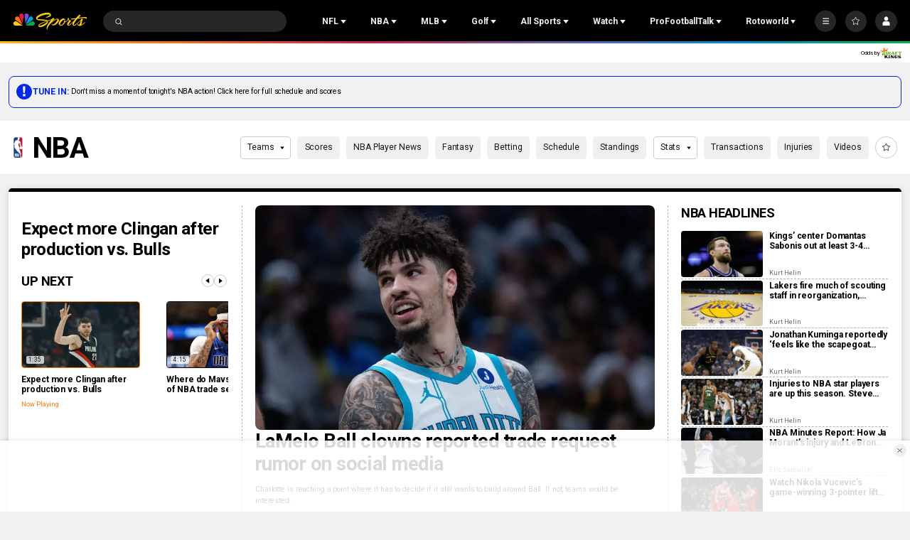

--- FILE ---
content_type: text/html;charset=UTF-8
request_url: https://www.nbcsports.com/nba
body_size: 90758
content:
<!DOCTYPE html>
<html class="SectionPage" lang="en-US"





>
<head>

    <!-- Checking for cookies (those get set on login), if present, set the var which Cross-Domain Consent will read from
     this has to run before main script is loaded -->
    <script>
        var token = document.cookie.match(new RegExp('(^| )' + 'jwt' + '=([^;]+)'));
        var id = document.cookie.match(new RegExp('(^| )' + 'prfl' + '=([^;]+)'));
        if (token && id){
            var OneTrust = {
                dataSubjectParams: {
                    id: id[2],
                    isAnonymous: false,
                    token : token[2]
                }
            };
        }

    </script>
    <!-- OneTrust Cookies Consent Notice start -->
    <script src="https://cdn.cookielaw.org/consent/bc8ce68a-b6d0-4e2d-b6ba-5f0f1811d474/otSDKStub.js" integrity="sha384-HBsFIxpR4z9YyqI9Z7n6ZhKHEgXFXTrS62Q0SJRRvEgn2sSTsfRVc6fbJypKmntX" crossorigin="anonymous" data-domain-script="bc8ce68a-b6d0-4e2d-b6ba-5f0f1811d474">
    </script>

    <script>
      function OptanonWrapper() {
        if (window.OneTrust.getGeolocationData().country === 'US') {
          const otButton = document.getElementById('ot-sdk-btn')
          if (otButton) {
            otButton.setAttribute('data-privacy-icon', '')
          }
        }
      }
    </script>

    <script src="https://cdn.cookielaw.org/opt-out/otCCPAiab.js" ccpa-opt-out-ids="USP" ccpa-opt-out-geo="US" ccpa-opt-out-lspa="false">
    </script>
    <!-- OneTrust Cookies Consent Notice end -->


<meta charset="UTF-8">

    <meta property="og:title" content="NBA">

    <meta property="og:url" content="https://www.nbcsports.com/nba">


    <meta property="og:site_name" content="NBC Sports">



    <meta property="og:type" content="website">


    <meta name="twitter:card" content="summary_large_image">

    
    
    
    

    
    
    <meta name="twitter:site" content="@NBCSports">

    
    
    <meta name="twitter:title" content="NBA">


    <meta property="fb:app_id" content="206053216266379">


        <link data-cssvarsponyfill="true" class="Webpack-css" rel="stylesheet" href="https://nbcsports.brightspotcdn.com/resource/00000187-de45-d718-ada7-fe4596550000/styles/default/All.min.855094ad2f90aaf7a2e971e92e576b44.gz.css">
    <style>.MpxVideoPlayer .jw-flag-floating.jw-floating-dismissible .jw-float-bar {
    left: auto;
}</style>
<style>
    :root {
        
            
        
    }
    </style>

    <meta name="viewport" content="width=device-width, initial-scale=1, minimum-scale=1, maximum-scale=1"><title>NBA Basketball: News, Videos, Stats, Highlights, Results &amp; More - NBC Sports - NBC Sports</title><meta name="description" content="Find all the latest NBA news, live coverage, videos, highlights, stats, predictions, and results right here on NBC Sports."><link rel="canonical" href="https://www.nbcsports.com/nba"><meta name="brightspot.contentId" content="00000188-9cec-da6b-abd8-fced34540002"><link rel="apple-touch-icon" sizes="180x180"href="/apple-touch-icon.png"><link rel="icon" type="image/png"href="/favicon-32x32.png"><link rel="icon" type="image/png"href="/favicon-16x16.png"><link type="application/atom+xml" rel="alternate" title="NBA Basketball: News, Videos, Stats, Highlights, Results &amp; More - NBC Sports" href="https://www.nbcsports.com/nba.atom"><script type="application/ld+json">{"@context":"http://schema.org","@type":"WebPage","url":"https://www.nbcsports.com/nba","description":"Find all the latest NBA news, live coverage, videos, highlights, stats, predictions, and results right here on NBC Sports.","@id":"https://www.nbcsports.com/nba/#webpage","isPartOf":{"@id":"https://www.nbcsports.com/#website"},"inLanguage":"en-US","publisher":{"@type":"NewsMediaOrganization","name":"NBC Sports","logo":{"@type":"ImageObject","url":"https://nbcsports.brightspotcdn.com/76/a1/28ae939d488781e23e1813aaecb3/nbc-sports-logo-1.svg"},"url":"https://www.nbcsports.com"},"name":"NBA Basketball: News, Videos, Stats, Highlights, Results & More - NBC Sports - NBC Sports"}</script><!-- this will add webcomponent polyfills based on browsers. As of 04/29/21 still needed for IE11 and Safari -->
    <script src="https://nbcsports.brightspotcdn.com/resource/00000187-de45-d718-ada7-fe4596550000/webcomponents-loader/webcomponents-loader.ce44f83d1399e8dd41e607b70e0642c9.gz.js"></script>

    <script>
        /**
            This allows us to load the IE polyfills via feature detection so that they do not load
            needlessly in the browsers that do not need them. It also ensures they are loaded
            non async so that they load before the rest of our JS.
        */
        var head = document.getElementsByTagName('head')[0];
        if (!window.CSS || !window.CSS.supports || !window.CSS.supports('--fake-var', 0)) {
            var script = document.createElement('script');
            script.setAttribute('src', "https://nbcsports.brightspotcdn.com/resource/00000187-de45-d718-ada7-fe4596550000/util/IEPolyfills.min.6f55b73d48d7b1d4110f8cf5bcf18d0c.gz.js");
            script.setAttribute('type', 'text/javascript');
            script.async = false;
            head.appendChild(script);
        }
    </script>

    <script>
        
        window.resourceBaseUrl = 'https://nbcsports.brightspotcdn.com/resource/webpack/'

        
        

        
        var waitForGlobal = function(variableName, callback, interval = 50, timeout = 5000) { let elapsedTime = 0;if (window[variableName] !== undefined) {callback();return;} const checkInterval = setInterval(() => { elapsedTime += interval; if (window[variableName] !== undefined) { clearInterval(checkInterval); callback(window[variableName]); } else if (elapsedTime >= timeout) { clearInterval(checkInterval); console.error(`Timeout: The variable '${variableName}' was not found within the specified time.`); }}, interval);}

        
        var isBSPPreview = false
        
    </script>
    
        <script src="https://nbcsports.brightspotcdn.com/resource/00000187-de45-d718-ada7-fe4596550000/styles/default/All.min.269cc312c335f5bd40f121139607b1f2.gz.js" async></script>
    

    
        
<script>
    
        var analyticsMetadata = {"event":"Page Loaded","nbcs":{"business":"NBCSports","contenthub":"News","contentid":"00000188-9cec-da6b-abd8-fced34540002","contenttitle":"NBA","contenttype":"League","league":"NBA","publishdate":"06/09/2023|12:37","sport":"Basketball","release_version":"2025.11.20","blog":"NBA"}};
    

    window.appEventData = window.appEventData || [];

    if (analyticsMetadata) {
        window.appEventData.push(analyticsMetadata);
    }

    
    if ((window.location.href.indexOf('localhost:8080') > -1) || (window.location.href.indexOf('.lower.nbc-sports.') > -1)) { window.s_account = 'nbcusportsgroupglobaldev,nbcusportsgroupnbcsportsdev' } else { window.s_account = 'nbcusportsgroupglobal,nbcusportsgroupnbcsports' }

    
    window.s_linkInternalFilters = 'javascript:,nbcsports.com'
</script>

    <script type="text/plain" class="optanon-category-6-7" src="https://assets.adobedtm.com/a2ef59fba8e9/ffbecea365ae/launch-20629b03d5f7.min.js" async></script>


    <script type="text/plain" class="optanon-category-6-7" src="https://nbcsports.brightspotcdn.com/resource/00000187-de45-d718-ada7-fe4596550000/vendor/adobe/VideoHeartbeat.min.f03ec31d509c4b1c8367350bee700b05.gz.js" async></script>



<script type="text/plain" class="optanon-category-4">
    window.mParticleIdentityCallback = function (result) {
        if (!result) {
            console.log('No result received!')
            return
        }
        

        if (result.getUser()) {
            //IDSync request succeeded, mutate attributes or query for the MPID as needed
            
            return;
        }
        let codes = window.mParticle.Identity.HTTPCodes;
        switch(result.httpCode) {
            case codes.noHttpCoverage:
                // retry the IDSync request
                
                break;
            case codes.activeIdentityRequest:
                //inspect your implementation if this occurs frequency
                //otherwise retry the IDSync request
                
                break;
            case 429:
                //inspect your implementation if this occurs frequency
                //otherwise retry the IDSync request
                
                break;
            case codes.validationIssue:
            case 400:
                console.log('mParticle Request Error Occurred!')
                console.log(result.body);
                // inspect result.body to determine why the request failed
                // this typically means an implementation issue
                break;
            default:
                
        }
    },
    window.mParticle = {
        config: {
            isDevelopmentMode: false,
            logLevel: "warning",
            identifyRequest: {
                userIdentities: {},
            },
            identityCallback: function (result) {
                window.mParticleIdentityCallback(result)
            },
        },
    };

    (
    function(e){window.mParticle=window.mParticle||{};window.mParticle.EventType={Unknown:0,Navigation:1,Location:2,Search:3,Transaction:4,UserContent:5,UserPreference:6,Social:7,Other:8};window.mParticle.eCommerce={Cart:{}};window.mParticle.Identity={};window.mParticle.config=window.mParticle.config||{};window.mParticle.config.rq=[];window.mParticle.config.snippetVersion=2.3;window.mParticle.ready=function(e){window.mParticle.config.rq.push(e)};var i=["endSession","logError","logBaseEvent","logEvent","logForm","logLink","logPageView","setSessionAttribute","setAppName","setAppVersion","setOptOut","setPosition","startNewSession","startTrackingLocation","stopTrackingLocation"];var n=["setCurrencyCode","logCheckout"];var t=["identify","login","logout","modify"];i.forEach(function(e){window.mParticle[e]=o(e)});n.forEach(function(e){window.mParticle.eCommerce[e]=o(e,"eCommerce")});t.forEach(function(e){window.mParticle.Identity[e]=o(e,"Identity")});function o(i,n){return function(){if(n){i=n+"."+i}var e=Array.prototype.slice.call(arguments);e.unshift(i);window.mParticle.config.rq.push(e)}}var r,c,a=window.mParticle.config,s=a.isDevelopmentMode?1:0,l="?env="+s,w=window.mParticle.config.dataPlan;if(w){r=w.planId;c=w.planVersion;if(r){if(c&&(c<1||c>1e3)){c=null}l+="&plan_id="+r+(c?"&plan_version="+c:"")}}var d=window.mParticle.config.versions;var m=[];if(d){Object.keys(d).forEach(function(e){m.push(e+"="+d[e])})}var f=document.createElement("script");f.type="text/javascript";f.async=true;f.src=("https:"==document.location.protocol?"https://jssdkcdns":"http://jssdkcdn")+".mparticle.com/js/v2/"+e+"/mparticle.js"+l+"&"+m.join("&");var p=document.getElementsByTagName("script")[0];p.parentNode.insertBefore(f,p)}
    )
    ("us1-d26be8b82e8a5a4faf49eabd169d04f6");

    
    //page load event
    mParticle.logEvent(
        'Page Load',
        mParticle.EventType.Navigation, {
        'Article ID': '00000188-9cec-da6b-abd8-fced34540002',
        'Author': 'None',
        'Business': 'NBCSports',
        //Content_Hub: _satellite.getVar('dl_nbcs.contenthub'),
        'League': 'None',
        'Orientation': window.innerHeight > window.innerWidth
            ? 'Portrait'
            : 'Landscape',
        'Page Name': document.title,
        'Page Type': 'League',
        'Platform':
            navigator.appVersion.match(/Windows Phone/i)
                ? 'Windows Phone'
                : navigator.appVersion.match(/Kindle|Silk/i)
                    ? 'Kindle'
                    : navigator.appVersion.match(/iPhone|iPad|iPod/i)
                        ? 'iOS'
                        : navigator.appVersion.match(/Mac OS|Macintosh/i)
                            ? 'Mac OS X'
                            : navigator.appVersion.match(/Windows/i)
                                ? 'Windows'
                                : navigator.appVersion.match(/Android/i)
                                    ? 'Android'
                                    : navigator.appVersion.match(/mobile|opera m/i)
                                        ? 'Other Mobile'
                                        : navigator.appVersion.match(/AppleTV|SMART-TV|SmartTV/i)
                                            ? 'tvOS'
                                            : navigator.appVersion.match(/Linux|X11/i) ? 'Linux' : 'Unknown OS',
        'Player': 'None',
        'Product': window.location.hostname || 'www.nbcsports.com',
        'Published Date': '06/09/2023',
        'Referring Page': document.referrer || 'None',
        'Sport': 'Basketball',
        'Team': 'None',
        //Site_Type: _satellite.getVar('dl_nbcs.sitetype'),
        //Sub_Feature: _satellite.getVar('dl_nbcs.subfeature'),
        //Sub_Feature_Detail: _satellite.getVar('dl_nbcs.subfeaturedetail'),
        'URL': window.location.href,
        //User_ID: _satellite.getVar('dl_nbcs.userid'),
    });
    
</script>


<script type="text/plain" class="optanon-category-4-6-7">
    window._taboola = window._taboola || [];
    _taboola.push({ category:'auto'});
    !function (e, f, u, i) {
        if (!document.getElementById(i)){
        e.async = 1;
        e.src = u;
        e.id = i;
        f.parentNode.insertBefore(e, f);
    }
    }(document.createElement('script'),
    document.getElementsByTagName('script')[0],
    '//cdn.taboola.com/libtrc/nbcsports-network/loader.js',
    'tb_loader_script');
    if(window.performance && typeof window.performance.mark == 'function')
        {window.performance.mark('tbl_ic');}
</script>


<script type="text/plain" class="optanon-category-4">

  window.fbAsyncInit = function() {
      FB.init({
          
              appId : '206053216266379',
          
          xfbml : true,
          version : 'v2.9'
      });
  };

  (function(d, s, id){
     var js, fjs = d.getElementsByTagName(s)[0];
     if (d.getElementById(id)) {return;}
     js = d.createElement(s); js.id = id;
     js.src = "//connect.facebook.net/en_US/sdk.js";
     fjs.parentNode.insertBefore(js, fjs);
   }(document, 'script', 'facebook-jssdk'));
</script>

<!--START Lightbox Javascript-->
<script async type="text/plain" class="optanon-category-4" src='https://www.lightboxcdn.com/vendor/ffc155a5-eba8-47bf-8e99-ed72cbcffdaf/lightbox_speed.js'></script>
<!--END Lightbox Javascript-->

<!-- Start Freewheel Ad Head Script -->
<script type="text/plain" class="optanon-category-4">
    // Calculate page view random number
    const precision = 8
    let page_view_random_number = Math.round(Math.pow(10, precision) * Math.random())
    // Load/populate unique visitor ID from local storage
    if (!localStorage.getItem('_fw_vcid2')) {
        localStorage.setItem('_fw_vcid2', '' + Math.round(Math.pow(10, precision) * Math.random()))
    }
    let fw_vcid2 = localStorage.getItem('_fw_vcid2')
    window._fw_vcid2_key = fw_vcid2
    window.csid_key = 'nbcsports_embed_on_domain'
    
    
    window.sfid_key = '751525'
    
</script>
<!-- End Freewheel Ad Head Script --><script type="text/plain" class="optanon-category-4" class="admiral">!(function(Y,_name){Y[_name]=Y[_name]||function D(){(D.q=D.q||[]).push(arguments)},Y[_name].v=Y[_name].v||2,Y[_name].s="3";!(function(Y,D,A,U){function M(A,U){try{M=Y.localStorage,(A=JSON.parse(M[decodeURI(decodeURI('%256%37e%74%25%349t%2565%6d'))]("_aQS01OTMzMkE4RUNDMzE4RjE0ODg5RjgyQUItOA")).lgk||[])&&(U=Y[D].pubads())&&A.forEach((function(Y){Y&&Y[0]&&U.setTargeting(Y[0],Y[1]||"")}))}catch(s){}var M}try{(U=Y[D]=Y[D]||{}).cmd=U.cmd||[],typeof U.pubads===A?M():typeof U.cmd.unshift===A?U.cmd.unshift(M):U.cmd.push(M)}catch(s){}})(window,decodeURI(decodeURI('%256%37o%6fgl%25%365%2574a%67')),"function");;})(window,decodeURI(decodeURI('%61d%25%36%64%69%25%372%2561%256c')));!(function(Y,D,A,U,M,s,N,z,K,Q,t,G,w,O,F,L,p,H,P,R,m,n,e,X,S){function u(A,s){navigator.onLine&&R&&(R=!1,(s=(function(Y,D,A){if(!L)return!1;for(D=(Y=L.getEntriesByType("resource")).length;A=Y[--D];)if(!A.deliveryType&&A.transferSize>300&&A.fetchStart>p)return!0;return!1})())||(S=8),!m&&P&&(S=16),!m&&!s||(function(A,s,N){if(!/bot|spider|headlesschrome|java\//i.test(navigator.userAgent||"")&&(new(function(){A=(function h(e,t,r,n){if(!e||(function e(r,n,i,o){for(o=0;r&&o<r.length;o+=2)o>0&&(r[o+1]||[]).unshift(i),i=(n=t[r[o]])&&n(e,r[o+1]||[]);return i})(e))return r.apply(this,n||[])}([0,[[[1,[[2,[[[4,["ad%256%64b%2565%6e%65%66%69%25%374%2573"],3,[""]]]]]]]]]],[function c(e,t){for(var r=t[0]&&t[0].length>0,n=0;r&&n<t[0].length;n++)r=e(t[0][n]);return r},function a(e,t){return!e(t[0])},function o(e,t){for(var r=!1,n=0;!r&&t[0]&&n<t[0].length;n++)r=e(t[0][n]);return r},function u(e,t,r,n){return r=t[0]||"",(n=t[1]||"")?-1!==r.indexOf(n):!!r},function f(e,t,r){return(r=(document.cookie||"").match(new RegExp("(^|;\\s*)"+decodeURI(decodeURI(t[0]))+"\\s*=\\s*([^;]+)")))?r[2]:void 0}],function(d,c,e,f,i,m,y){e=d.createElement("div");e.innerHTML="<div class=\"DCDOr\"><div class=\"eRIqgq a__s1p0xe8r-0\"><div class=\"ezkXGa a__s1p0xe8r-0\"><div class=\"jozuUb\"><img src=\"https://nbcsports.brightspotcdn.com/78/7b/4d40c7eb4d0f996e8345b5330657/nbc-logo-for-header.svg\" class=\"hgqALM\"><\/img><\/div><div class=\"kdFgxO\"><h3 class=\"kMGqeO\">Disable Your Adblocker<\/h3><div class=\"eFEjHN\">We use ads to keep our content free. To access our site, disable your adblocker.<\/div><button data-mu3r0-0 data-puupa5yuna=\"https://my.%67%65t%61d%6dira%6c.com/instructions\" class=\"cAnYvb a__s1p0xe8r-1\">Disable my adblocker<\/button><button data-mu3r0-2 class=\"dDuvyE a__s1p0xe8r-1\">Continue without disabling<\/button><\/div><\/div><\/div><div class=\"idHFrh\"><span class=\"bRORkN\"><a href=\"https://g%65ta%64mira%6c.typeform.com/to/s8M2nY5H\" target=\"_blank\" class=\"dWdYmI\">Contact support<\/a><\/span><span class=\"bRORkN\">|<\/span><span class=\"bRORkN\"><a href=\"https://geta%64mi%72a%6c.com/pb/\" target=\"_blank\" class=\"dWdYmI\">We're using <img src=\"https://pubgifs.com/412d3539333332413845434333313846313438383946383241422d38_logo.svg\" class=\"ggJJaU\"><\/img><\/a><\/span><\/div><\/div>";function onClose(){e.remove()}f=["click",function(e){var t=e.currentTarget.getAttribute("data-puupa5yuna"),r=e.currentTarget.parentElement,n=document.createElement("iframe");n.src=t,n.style="margin: 36px 0;outline: 0;border: 0;width: 100%;height: 400px;",r.replaceWith(n);var i=function(e){var t=e.data,o=t.goBack,c=t.blockerDisabled;o?(n.replaceWith(r),window.removeEventListener("message",i)):c&&window.location.reload()};window.addEventListener("message",i)},"click",onClose];for (i=0;i<f.length;i+=2){(m=e.querySelector('[data-mu3r0-'+i+']'))&&m.addEventListener(f[i],f[i+1])}y=d.createElement("style");y[c](d.createTextNode(".DCDOr{all:initial;position:fixed;top:0;right:0;bottom:0;left:0;font-family:Arial;overflow:auto;background-color:rgba(255,255,255,1);z-index:2147483647;}.DCDOr .a__s1p0xe8r-0{width:100%;height:100%;margin:0 auto;}.DCDOr .a__s1p0xe8r-1{cursor:pointer;border:none;font-weight:700;}.eRIqgq{max-width:740px;position:relative;}.ezkXGa{box-sizing:border-box;display:-webkit-box;display:-webkit-flex;display:-ms-flexbox;display:flex;-webkit-flex-direction:column;-ms-flex-direction:column;flex-direction:column;-webkit-align-items:flex-start;-webkit-box-align:flex-start;-ms-flex-align:flex-start;align-items:flex-start;-webkit-box-pack:center;-webkit-justify-content:center;-ms-flex-pack:center;justify-content:center;}.kdFgxO{display:inline-block;max-width:700px;width:100%;margin-top:48px;padding-top:48px;border-top:1px solid #121e401f;color:rgba(24,33,57,1);}.idHFrh{position:fixed;bottom:0;height:40px;width:100%;text-align:center;line-height:40px;font-size:13px;color:rgba(12,44,91,1);background-color:rgba(24,33,57,0.05);}.jozuUb{display:block;}.hgqALM{max-width:150px;max-height:150px;}.ggJJaU{height:15px;vertical-align:middle;}.kMGqeO{box-sizing:border-box;text-align:left;margin:0 0 5px;font-size:24px;line-height:28px;font-weight:500;}.eFEjHN{box-sizing:border-box;text-align:left;margin:0 0 15px;font-size:14px;line-height:22px;}.bRORkN{display:inline-block;margin-right:5px;line-height:40px;}.dWdYmI{-webkit-text-decoration:none;text-decoration:none;color:rgba(12,44,91,1);}.cAnYvb{width:100%;height:33px;background-color:rgba(41,98,255,1);color:rgba(244,244,246,1);border-radius:3px;margin-bottom:24px;}.dDuvyE{background-color:rgba(255,255,255,1);color:rgba(12,44,91,1);}"));d.body[c](y);d.body[c](e);window[decodeURI(decodeURI('_%256%31dm%255%33%2574%25%361t%2569%63%25%345n%25%367%61%256%37e%25%35%32en%25%36%34%65%257%32ed'))]=!0;return {"candidates":[{"batchID":"66ec4d4b899fac3121ce65ca","candidateID":"66ec4d4b899fac3121ce65c9","groups":["purpose:failsafe"],"payload":{"name":"Failsafe"},"payloadType":"template","simpleCriteria":{},"triggers":[{"type":"adblockerDisabled"}],"tsUpdated":1726762337.272}]}},[document,"appendChild"]))}),!Q++)){s=D.sessionStorage;try{N=JSON.parse(s[U(U(t))]).slice(-4)}catch(z){N=[]}N.push([M(),{p:""+D.location,r:""+Y.referrer,cs:A,t:1,fc:S}]),s[U(U(t))]=JSON.stringify(N)}})())}L=D.performance,P=D.fetch,w=U(U('%2561%25%36%34%256di%257%32a%256%63')),O=U(U('%256%31%25%36%34m%72%256c%4c%25%36f%25%36%31%2564%65%25%36%34')),R=!P,(function I(U,s,Q,t,e,X){function S(){D[O]&&A(F),X||D[w]&&D[w].a&&"function"==typeof D[w].a.ready||C()}function C(Y){Q&&e.removeChild(Q),A(F),Y&&!1===Y.isTrusted||s>=4?(D.setTimeout(u,m!==undefined||R?0:Math.max(4e3-(M()-H),Math.max(2e3-((L&&L.now())-p),0))),R=!0):I(s<2?U:G,++s)}(X=U===G)&&3===s&&P(U).then((function(Y){Y.ok?Y.text().then((function(Y){Y.includes(O)?A(F):C({})}),(function(Y){C({})})):C({})}),(function(Y){C({})})),Q=Y.createElement(N),t=Y[K](N)[0],e=t.parentNode,Q.async=1,Q.src=U,1==s&&P&&(H=M(),P((function(A,U,M,s,N,z,Q,t){for(U=(A=Y[K]("link")).length,s=(D.origin||"").length||1;s&&(M=A[--U]);)if(N=(M.href||"").substring(0,s),Q=0===(M.type||"").indexOf("image/"),t="icon"===M.rel||(M.rel||"").indexOf(" icon")>=0,(Q||t)&&("/"===N[0]||N===D.origin)&&(z=M.href,Q&&t))return M.href;return z||"/favicon.ico"})(),{mode:"no-cors",credentials:"omit",cache:"no-cache"}).then((function(){m=!0,u()}),(function(Y){m=!1}))),n=0,1===s&&n?n(Q,(function(Y){Y||S()})):Q[z]&&(F=D.setTimeout(S,X?3e4:6e3),Q[z]("error",C),Q[z]("load",S)),e.insertBefore(Q,t)})("https://cloudchickens.com/build/lfc71s0_rq8dm.vendor.js",0),p=L&&L.now()})(document,window,clearTimeout,decodeURI,Date.now,0,"script","addEventListener","getElementsByTagName",0,'%61f%73%25%376%69%2573i%25%37%34%25%37%33',"https://succeedscene.com/banners/affil/play.js");</script>

<script type="text/plain" class="optanon-category-4-6-7">
    var mpscall = {
        "site": "nbcsports-v2-web", "path": "/nba", "type": "league", "cat": "NBA"}
    var mpsopts = {
        "host": "mps.nbcuni.com",
        "maxpathsegs": 100
    }

    var mps = mps || {};
    mps._ext = mps._ext || {};
    mps._adsheld = [];
    mps._queue = mps._queue || {};
    mps._queue.mpsloaded = mps._queue.mpsloaded || [];
    mps._queue.mpsinit = mps._queue.mpsinit || [];
    mps._queue.gptloaded = mps._queue.gptloaded || [];
    mps._queue.adload = mps._queue.adload || [];
    mps._queue.adclone = mps._queue.adclone || [];
    mps._queue.adview = mps._queue.adview || [];
    mps._queue.refreshads = mps._queue.refreshads || [];
    mps.__timer = Date.now() || function () {
        return new Date
    };
    mps.__intcode = "v2";
    if (typeof mps.getAd !== "function") mps.getAd = function (adunit) {
        if (typeof adunit !== "string") return false;
        var slotId = "mps-getad-" + adunit.replace(/\W/g, "");
        if (!mps._ext || !mps._ext.loaded) {
            mps._queue.gptloaded.push(function () {
                typeof mps._gptfirst === "function" && mps._gptfirst(adunit, slotId);
                mps.insertAd("#" + slotId, adunit)
            });
            mps._adsheld.push(adunit)
        }
        return '<div id="' + slotId + '" class="mps-wrapper" data-mps-fill-slot="' + adunit + '"></div>'
    };
    (function () {
        head = document.head || document.getElementsByTagName("head") [0], mpsload = document.createElement("script");
        mpsload.src = "//" + mpsopts.host + "/fetch/ext/load-" + mpscall.site + ".js? nowrite=2";
        mpsload.id = "mps-load";
        head.insertBefore(mpsload, head.firstChild)
    })();
</script>


    
    
    
</head>


 
<body class="Page-body" data-user-notloggedin>
    
    <!-- Putting icons here, so we don't have to include in a bunch of -body hbs's -->
<svg xmlns="http://www.w3.org/2000/svg" style="display:none" id="iconsMap">
    <symbol id="annotation" viewBox="0 0 11 11">
        <path fill-rule="evenodd" clip-rule="evenodd" d="M0 2C0 0.895431 0.895431 0 2 0H6C7.10457 0 8 0.895431 8 2V3H9C10.1046 3 11 3.89543 11 5V9C11 10.1046 10.1046 11 9 11H5C3.89543 11 3 10.1046 3 9V8H2C0.895431 8 0 7.10457 0 6V2ZM5 4H9C9.55228 4 10 4.44772 10 5V9C10 9.55228 9.55228 10 9 10H5C4.44772 10 4 9.55228 4 9V5C4 4.44772 4.44772 4 5 4Z" fill="currentColor"/>
    </symbol>
    <symbol id="arrow-down" viewBox="0 0 8 6" xmlns="http://www.w3.org/2000/svg">
        <path d="M4 5.91699L0.25 0.916992L7.75 0.916992L4 5.91699Z" />
    </symbol>
    <symbol id="arrow-left" viewBox="0 0 12 11"  xmlns="http://www.w3.org/2000/svg">
        <path d="M6.97247 1.26796C7.13181 1.11103 7.02069 0.839844 6.79705 0.839844L5.34549 0.839844C5.27984 0.839844 5.21683 0.865664 5.17006 0.911728L0.34719 5.66173C0.247758 5.75966 0.247757 5.92003 0.34719 6.01796L5.17006 10.768C5.21683 10.814 5.27984 10.8398 5.34549 10.8398L6.79705 10.8398C7.02069 10.8398 7.13181 10.5687 6.97247 10.4117L3.19284 6.6892L11.583 6.6892C11.7211 6.6892 11.833 6.57727 11.833 6.4392L11.833 5.24048C11.833 5.10241 11.7211 4.99048 11.583 4.99048L3.19284 4.99048L6.97247 1.26796Z"/>
    </symbol>
    <symbol id="arrow-right" viewBox="0 0 4 6" fill="none" xmlns="http://www.w3.org/2000/svg">
        <path d="M3.75 3L0.75 0.75L0.75 5.25L3.75 3Z" fill="black"/>
    </symbol>

    <symbol id="bookmark" viewBox="0 0 14 18"  xmlns="http://www.w3.org/2000/svg">
        <path d="M1 1V17L7 13L13 17V1H1Z" stroke-width="1.5" stroke-linejoin="round"/>
    </symbol>
    <symbol id="bookmark-active" viewBox="0 0 14 18"  xmlns="http://www.w3.org/2000/svg">
        <path d="M1 1V17L7 13L13 17V1H1Z" stroke-width="1.5" stroke-linejoin="round"/>
    </symbol>
    <symbol id="camera" width="17" height="16" viewBox="0 0 17 16" xmlns="http://www.w3.org/2000/svg">
        <g>
            <path fill-rule="evenodd" clip-rule="evenodd" d="M12.0613 2.68377C11.9251 2.27543 11.543 2 11.1126 2H5.88743C5.457 2 5.07486 2.27543 4.93875 2.68377L4.72793 3.31623C4.59182 3.72457 4.20968 4 3.77925 4H2.83336C2.28108 4 1.83336 4.44772 1.83336 5V11.9999L1.83336 11.9999L1.83334 12L1.83335 12L1.83336 12V13C1.83336 13.5523 2.28107 14 2.83336 14H14.1667C14.719 14 15.1667 13.5523 15.1667 13V5C15.1667 4.44772 14.719 4 14.1667 4H13.2208C12.7903 4 12.4082 3.72457 12.2721 3.31623L12.0613 2.68377ZM8.50003 10.6667C9.6046 10.6667 10.5 9.77124 10.5 8.66667C10.5 7.5621 9.6046 6.66667 8.50003 6.66667C7.39546 6.66667 6.50003 7.5621 6.50003 8.66667C6.50003 9.77124 7.39546 10.6667 8.50003 10.6667ZM8.50003 11.3333C9.97279 11.3333 11.1667 10.1394 11.1667 8.66667C11.1667 7.19391 9.97279 6 8.50003 6C7.02727 6 5.83336 7.19391 5.83336 8.66667C5.83336 10.1394 7.02727 11.3333 8.50003 11.3333ZM12.5 7.33333C12.8682 7.33333 13.1667 7.03486 13.1667 6.66667C13.1667 6.29848 12.8682 6 12.5 6C12.1318 6 11.8334 6.29848 11.8334 6.66667C11.8334 7.03486 12.1318 7.33333 12.5 7.33333Z"/>
        </g>
    </symbol>
    <symbol id="calendar" viewBox="0 0 16 16" xmlns="http://www.w3.org/2000/svg">
        <path fill-rule="evenodd" clip-rule="evenodd" d="M10.4999 1.33301C10.2238 1.33301 9.99992 1.55687 9.99992 1.83301V2.66634H5.99992V1.83301C5.99992 1.55687 5.77606 1.33301 5.49992 1.33301H5.16658C4.89044 1.33301 4.66658 1.55686 4.66658 1.83301V2.66634H2.33325C1.78097 2.66634 1.33325 3.11406 1.33325 3.66634V13.6663C1.33325 14.2186 1.78097 14.6663 2.33325 14.6663H13.6666C14.2189 14.6663 14.6666 14.2186 14.6666 13.6663V3.66634C14.6666 3.11406 14.2189 2.66634 13.6666 2.66634H11.3333V1.83301C11.3333 1.55687 11.1094 1.33301 10.8333 1.33301H10.4999ZM5.16659 4.66634C4.89044 4.66634 4.66658 4.44248 4.66658 4.16634L2.83325 4.16634V6.49967H13.1666V4.16634H11.3333C11.3333 4.44248 11.1094 4.66634 10.8333 4.66634H10.4999C10.2238 4.66634 9.99992 4.44248 9.99992 4.16634L5.99992 4.16634C5.99992 4.44248 5.77606 4.66634 5.49992 4.66634H5.16659ZM13.1666 7.99967H2.83325V13.1663H13.1666V7.99967Z" />
    </symbol>

    <symbol id="caret-left" viewBox="0 0 24 24"  xmlns="http://www.w3.org/2000/svg">
        <g>
            <path d="M15.5 5L9 11.5L15.5 18" stroke-width="1.5"/>
        </g>
    </symbol>
    <symbol id="caret-fat" viewBox="0 0 10 7"  xmlns="http://www.w3.org/2000/svg">
        <g>
            <path d="M4.54541 0.5L0.0454102 6.5L9.04541 6.5L4.54541 0.5Z"/>
        </g>
    </symbol>

    <symbol id="close-x" viewBox="0 0 14 14"  xmlns="http://www.w3.org/2000/svg">
        <g>
            <path fill-rule="nonzero" d="M6.336 7L0 .664.664 0 7 6.336 13.336 0 14 .664 7.664 7 14 13.336l-.664.664L7 7.664.664 14 0 13.336 6.336 7z"></path>
        </g>
    </symbol>
    <symbol id="close-x-secondary" viewBox="0 0 20 20" fill="none" xmlns="http://www.w3.org/2000/svg">
        <path d="M1.85449 18.146C1.94759 18.2391 2.05501 18.3 2.17676 18.3286C2.30566 18.3644 2.43099 18.3644 2.55273 18.3286C2.67448 18.3 2.7819 18.2391 2.875 18.146L10.0078 11.0239L17.1299 18.146C17.2158 18.2391 17.3197 18.3 17.4414 18.3286C17.5703 18.3644 17.6956 18.368 17.8174 18.3394C17.9463 18.3107 18.0573 18.2463 18.1504 18.146C18.2435 18.0529 18.3044 17.9455 18.333 17.8237C18.3617 17.702 18.3617 17.5802 18.333 17.4585C18.3044 17.3296 18.2435 17.2186 18.1504 17.1255L11.0283 10.0034L18.1504 2.87061C18.2435 2.77751 18.3044 2.67008 18.333 2.54834C18.3688 2.4266 18.3688 2.30485 18.333 2.18311C18.3044 2.0542 18.2435 1.94678 18.1504 1.86084C18.0501 1.76058 17.9391 1.69613 17.8174 1.66748C17.6956 1.63167 17.5703 1.63167 17.4414 1.66748C17.3197 1.69613 17.2158 1.76058 17.1299 1.86084L10.0078 8.98291L2.875 1.86084C2.7819 1.76058 2.6709 1.69613 2.54199 1.66748C2.42025 1.63167 2.2985 1.63167 2.17676 1.66748C2.05501 1.69613 1.94759 1.76058 1.85449 1.86084C1.76139 1.94678 1.69694 2.0542 1.66113 2.18311C1.63249 2.30485 1.63249 2.4266 1.66113 2.54834C1.69694 2.67008 1.76139 2.77751 1.85449 2.87061L8.97656 10.0034L1.85449 17.1255C1.76139 17.2186 1.69694 17.3296 1.66113 17.4585C1.63249 17.5802 1.63249 17.702 1.66113 17.8237C1.68978 17.9455 1.75423 18.0529 1.85449 18.146Z" fill="black"/>
    </symbol>
    <symbol id="close-x-dark" viewBox="0 0 9 8" xmlns="http://www.w3.org/2000/svg">
        <rect x="0.556152" y="1.22186" width="1.6875" height="9.5625" transform="rotate(-45 0.556152 1.22186)" fill="white"/>
        <rect x="1.68164" y="7.97186" width="1.6875" height="9.5625" transform="rotate(-135 1.68164 7.97186)" fill="white"/>
    </symbol>
    <symbol id="copy" viewBox="0 0 12 12">
        <g fill-rule="evenodd">
            <path d="M10.199 2.378c.222.205.4.548.465.897.062.332.016.614-.132.774L8.627 6.106c-.187.203-.512.232-.75-.014a.498.498 0 0 0-.706.028.499.499 0 0 0 .026.706 1.509 1.509 0 0 0 2.165-.04l1.903-2.06c.37-.398.506-.98.382-1.636-.105-.557-.392-1.097-.77-1.445L9.968.8C9.591.452 9.03.208 8.467.145 7.803.072 7.233.252 6.864.653L4.958 2.709a1.509 1.509 0 0 0 .126 2.161.5.5 0 1 0 .68-.734c-.264-.218-.26-.545-.071-.747L7.597 1.33c.147-.16.425-.228.76-.19.353.038.71.188.931.394l.91.843.001.001zM1.8 9.623c-.222-.205-.4-.549-.465-.897-.062-.332-.016-.614.132-.774l1.905-2.057c.187-.203.512-.232.75.014a.498.498 0 0 0 .706-.028.499.499 0 0 0-.026-.706 1.508 1.508 0 0 0-2.165.04L.734 7.275c-.37.399-.506.98-.382 1.637.105.557.392 1.097.77 1.445l.91.843c.376.35.937.594 1.5.656.664.073 1.234-.106 1.603-.507L7.04 9.291a1.508 1.508 0 0 0-.126-2.16.5.5 0 0 0-.68.734c.264.218.26.545.071.747l-1.904 2.057c-.147.16-.425.228-.76.191-.353-.038-.71-.188-.931-.394l-.91-.843z"></path>
            <path d="M8.208 3.614a.5.5 0 0 0-.707.028L3.764 7.677a.5.5 0 0 0 .734.68L8.235 4.32a.5.5 0 0 0-.027-.707"></path>
        </g>
    </symbol>
    <symbol id="download" xmlns="http://www.w3.org/2000/svg" viewBox="0 0 24 24">
        <g fill="none" fill-rule="evenodd">
            <g>
                <g>
                    <g>
                        <path d="M0 0H24V24H0z" transform="translate(-802.000000, -1914.000000) translate(0.000000, 1756.000000) translate(802.000000, 158.000000)"/>
                        <path fill="currentColor" fill-rule="nonzero" d="M12 2C6.49 2 2 6.49 2 12s4.49 10 10 10 10-4.49 10-10S17.51 2 12 2zm-1 8V6h2v4h3l-4 4-4-4h3zm6 7H7v-2h10v2z" transform="translate(-802.000000, -1914.000000) translate(0.000000, 1756.000000) translate(802.000000, 158.000000)"/>
                    </g>
                </g>
            </g>
        </g>
    </symbol>
    <symbol id="email" viewBox="0 0 24 24"  xmlns="http://www.w3.org/2000/svg">
        <g>
            <path d="M2 5.49318L12 12.8265L22 5.49318C22 5.2208 21.7792 5 21.5068 5H2.49318C2.2208 5 2 5.2208 2 5.49318Z" />
            <path d="M2 6.64016V18C2 18.5523 2.44772 19 3 19H21C21.5523 19 22 18.5523 22 18V6.64016L12 13.9735L2 6.64016Z" />
        </g>
    </symbol>
    <symbol id="facebook" viewBox="0 0 24 24"  xmlns="http://www.w3.org/2000/svg">
        <g>
            <path d="M13.0414 13.6272V22H9.19527V13.6272H6V10.2322H9.19527V8.99704C9.19527 4.41124 11.1109 2 15.1642 2C16.4068 2 16.7175 2.1997 17.3979 2.36243V5.72041C16.6361 5.58728 16.4216 5.51331 15.6302 5.51331C14.6908 5.51331 14.1879 5.77959 13.7293 6.30473C13.2707 6.82988 13.0414 7.73965 13.0414 9.04142V10.2396H17.3979L16.2293 13.6346H13.0414V13.6272Z" />
        </g>
    </symbol>
    <symbol id="instagram" viewBox="0 0 24 24"  xmlns="http://www.w3.org/2000/svg">
        <g>
            <path fill-rule="evenodd" clip-rule="evenodd" d="M18.6571 22H5.34292C3.50308 22 2 20.4969 2 18.6571V5.34292C2 3.50308 3.50308 2 5.34292 2H18.6571C20.4969 2 22 3.50308 22 5.34292V18.6571C22 20.5051 20.5051 22 18.6571 22ZM12.0041 17.1375C10.6324 17.1375 9.34288 16.6037 8.37368 15.6345C7.40449 14.6653 6.87061 13.3757 6.87061 12.0041C6.87061 10.6324 7.40449 9.34288 8.37368 8.37369C9.34288 7.40449 10.6324 6.87061 12.0041 6.87061C13.3757 6.87061 14.6653 7.40449 15.6345 8.37369C16.6037 9.34288 17.1375 10.6324 17.1375 12.0041C17.1375 13.3757 16.6037 14.6653 15.6345 15.6345C14.6571 16.6037 13.3757 17.1375 12.0041 17.1375ZM12.0041 7.96301C9.7782 7.96301 7.96301 9.76999 7.96301 12.0041C7.96301 14.2299 9.76999 16.0451 12.0041 16.0451C14.2299 16.0451 16.0451 14.2382 16.0451 12.0041C16.0369 9.7782 14.2299 7.96301 12.0041 7.96301ZM19.1241 5.71661C19.1241 6.26097 18.6828 6.70226 18.1385 6.70226C17.5941 6.70226 17.1528 6.26097 17.1528 5.71661C17.1528 5.17225 17.5941 4.73096 18.1385 4.73096C18.6828 4.73096 19.1241 5.17225 19.1241 5.71661Z"/>
        </g>
    </symbol>
    <symbol id="linkedin" viewBox="0 0 14 14" xmlns="http://www.w3.org/2000/svg">
        <path d="M9.245 7.318c-.704 0-1.273.57-1.273 1.273v4.454H4.79s.038-7.636 0-8.272h3.182v.945s.985-.919 2.507-.919c1.884 0 3.22 1.364 3.22 4.012v4.234h-3.182V8.591c0-.703-.57-1.273-1.272-1.273zM1.92 3.5h-.018C.94 3.5.318 2.748.318 1.921.318 1.075.96.386 1.94.386s1.583.712 1.603 1.557c0 .828-.622 1.557-1.622 1.557zm1.597 9.545H.336V4.773h3.181v8.272z" fill-rule="evenodd"/>
    </symbol>
    <symbol id="list" viewBox="0 0 18 14">
        <path fill-rule="evenodd" clip-rule="evenodd" d="M0.666748 0.333252H2.33341V1.99992H0.666748V0.333252ZM2.33341 6.16659H0.666748V7.83325H2.33341V6.16659ZM2.33341 11.9999H0.666748V13.6666H2.33341V11.9999ZM17.3334 11.9999H4.00008V13.6666H17.3334V11.9999ZM4.00008 6.16659H17.3334V7.83325H4.00008V6.16659ZM17.3334 0.333252H4.00008V1.99992H17.3334V0.333252Z"/>
    </symbol>
    <symbol id="share" viewBox="0 0 18 14"  xmlns="http://www.w3.org/2000/svg">
        <path d="M8.99935 9.82118C8.99935 9.68311 8.88742 9.57118 8.74935 9.57118H7.33268C5.96568 9.57066 4.62454 9.93992 3.45425 10.639C2.47679 11.2229 1.64958 12.0184 1.03275 12.9623C0.925876 13.1258 0.665916 13.0652 0.666017 12.8698C0.666017 8.39818 4.2622 4.75803 8.74877 4.62692C8.88679 4.62289 8.99935 4.51134 8.99935 4.37326V1.01678C8.99935 0.807742 9.24063 0.691016 9.40452 0.820764L17.0851 6.90121C17.2115 7.0013 17.2115 7.19314 17.0851 7.29323L9.40453 13.3737C9.24063 13.5034 8.99935 13.3867 8.99935 13.1777V9.82118Z" />
    </symbol>
    <symbol id="star" viewBox="0 0 20 20" xmlns="http://www.w3.org/2000/svg">
        <g id="Favorite Star">
            <path id="Star 1" d="M9.99999 2.76549L12.0527 6.78782L12.1683 7.01438L12.4195 7.05433L16.8793 7.76363L13.6882 10.9589L13.5085 11.1388L13.5481 11.3901L14.2517 15.8508L10.2267 13.8032L9.99999 13.6879L9.77328 13.8032L5.74832 15.8508L6.45189 11.3901L6.49152 11.1388L6.31178 10.9589L3.12064 7.76363L7.58044 7.05433L7.83164 7.01438L7.94726 6.78782L9.99999 2.76549Z"/>
        </g>
    </symbol>

    <symbol id="lock-locked" viewBox="0 0 24 24">
        <g>
            <path fill-rule="evenodd" clip-rule="evenodd" d="M12 2C8.68629 2 6 4.68629 6 8V10H5C4.44772 10 4 10.4477 4 11V20C4 20.5523 4.44772 21 5 21H19C19.5523 21 20 20.5523 20 20V11C20 10.4477 19.5523 10 19 10H18V8C18 4.68629 15.3137 2 12 2ZM16 10V8C16 5.79086 14.2091 4 12 4C9.79086 4 8 5.79086 8 8V10H16Z" />
        </g>
    </symbol>
    <symbol id="lock-unlocked" viewBox="0 0 24 24">
        <g>
            <path fill-rule="evenodd" clip-rule="evenodd" d="M19.001 10C19.5528 10.0005 20 10.448 20 11V20C20 20.5523 19.5523 21 19 21H5C4.44772 21 4 20.5523 4 20V11C4 10.4477 4.44772 10 5 10H6V8C6 4.68629 8.68629 2 12 2C13.7841 2 15.3863 2.77867 16.4853 4.01469L15.0674 5.43258C14.3337 4.55686 13.2319 4 12 4C9.79086 4 8 5.79086 8 8V10L10.5 10H16H18L19 10C19.0003 10 19.0007 10 19.001 10Z" />
        </g>
    </symbol>
    <symbol id="menu" viewBox="0 0 24 24" fill="none">
        <path fill-rule="evenodd" clip-rule="evenodd" d="M5 5.65C5 5.42909 5.17909 5.25 5.4 5.25H18.6C18.8209 5.25 19 5.42909 19 5.65V6.85C19 7.07091 18.8209 7.25 18.6 7.25H5.4C5.17909 7.25 5 7.07091 5 6.85V5.65ZM5 11.4C5 11.1791 5.17909 11 5.4 11H18.6C18.8209 11 19 11.1791 19 11.4V12.6C19 12.8209 18.8209 13 18.6 13H5.4C5.17909 13 5 12.8209 5 12.6V11.4ZM5.4 16.75C5.17909 16.75 5 16.9291 5 17.15V18.35C5 18.5709 5.17909 18.75 5.4 18.75H18.6C18.8209 18.75 19 18.5709 19 18.35V17.15C19 16.9291 18.8209 16.75 18.6 16.75H5.4Z" fill="currentColor"/>
    </symbol>
    <symbol id="nbc-logo" viewBox="0 0 67 39" xmlns="http://www.w3.org/2000/svg">
        <path fill-rule="evenodd" clip-rule="evenodd" d="M34.2539 7.77251H36.1516C36.1516 7.77251 37.1651 7.77251 37.303 8.25052C37.1444 8.38001 36.9279 8.48545 36.6877 8.6024C35.7967 9.03626 34.5805 9.62848 34.7931 12.1946L37.9836 33.615L47.9516 9.88275C49.9905 4.58381 45.7107 0.158397 41.9143 0.0230842C41.7371 0.0103142 41.5591 4.5653e-09 41.3751 4.5653e-09C37.9675 -0.000122775 34.0627 2.47627 34.2539 7.77251ZM19.1222 9.94403C16.9482 4.02833 21.8331 0.154236 25.0863 0.0880536C28.8199 -0.324147 33.5015 2.53154 32.6853 8.71775L29.1584 33.6141L19.1222 9.94403ZM9.08452 22.4702C4.06775 19.1333 5.08063 13.4252 7.86363 10.9059C11.7979 7.57883 17.3607 8.72285 19.3941 13.9691L29.0982 36.2011L9.08452 22.4702ZM38.1207 36.1316L47.549 14.1665C49.0919 10.404 51.7536 9.08488 54.2405 9.08524C56.3457 9.08524 58.3329 10.0252 59.4152 11.2419C61.9968 13.827 62.7408 19.057 58.1287 22.3283L38.1207 36.1316ZM55.8899 25.4501L37.1 38.5746H60.2355C64.982 38.5746 68.0323 33.6804 66.6764 29.1894C65.7682 26.3666 63.0813 24.1507 59.9626 24.1475C58.6498 24.1481 57.2577 24.5435 55.8899 25.4501ZM30.1151 38.5785H7.32094C2.57014 38.5785 -1.16005 34.2256 0.333916 28.926C2.09642 24.2966 6.97886 22.6643 11.3207 25.454L30.1151 38.5785Z" fill="currentColor"/>
    </symbol>
    <symbol id="nbc-logo-rainbow" viewBox="0 0 67 40" xmlns="http://www.w3.org/2000/svg">
        <path d="M47.8878 4.21326C48.9542 6.42065 48.3464 9.32118 47.1947 11.3046L38.3332 31.2457L38.2585 31.331L35.0594 11.07C34.8035 9.12923 36.8936 8.30813 38.1092 7.36972C38.0403 7.26645 37.9488 7.18017 37.8416 7.11737C37.7345 7.05457 37.6145 7.01688 37.4907 7.00715L34.5262 6.95384L34.4409 6.85786C34.4454 5.61318 34.7881 4.39313 35.4324 3.32815C36.0766 2.26316 36.9982 1.39329 38.0986 0.811545C39.3386 0.162838 40.7422 -0.106246 42.1342 0.0378853C43.5262 0.182017 44.8449 0.732978 45.9257 1.62199C46.7631 2.33872 47.4329 3.23059 47.8878 4.23459" fill="#645FAA"/>
        <path d="M31.5741 3.50944C32.352 4.8767 32.6627 6.46035 32.4592 8.02018L28.8442 31.2137V31.2884L27.8951 29.4222L18.831 9.1612C18.4279 7.88819 18.3964 6.52659 18.7403 5.23631C19.0841 3.94603 19.789 2.78065 20.7721 1.87704C21.7552 0.973423 22.9757 0.369092 24.2904 0.135018C25.605 -0.099055 26.9591 0.0468492 28.1937 0.555596C29.5894 1.15588 30.7688 2.16779 31.5741 3.45612" fill="#C9234A"/>
        <path d="M60.9536 13.2558C61.5187 14.3781 61.7778 15.6296 61.7047 16.884C61.6317 18.1384 61.2292 19.3514 60.5377 20.4005C59.6953 21.7655 58.309 22.4373 57.1467 23.3224L38.4319 36.1935L38.5598 35.5856L48.5091 13.1919C49.2214 11.9178 50.3053 10.8913 51.6161 10.2492C52.927 9.60715 54.4024 9.38004 55.8457 9.59819C56.9156 9.78946 57.9293 10.2171 58.813 10.8498C59.6966 11.4826 60.4279 12.3046 60.9536 13.2558Z" fill="#0089CF"/>
        <path d="M18.3831 13.1493L28.7269 36.2042H28.5562L7.68739 21.8295C6.65526 20.9813 5.89203 19.8513 5.49065 18.5771C5.08926 17.3029 5.06704 15.9395 5.42668 14.6529C5.73219 13.5983 6.27561 12.6278 7.0151 11.8162C7.75459 11.0046 8.67044 10.3735 9.69216 9.97151C11.2905 9.3788 13.0478 9.3753 14.6485 9.96163C16.2492 10.548 17.5884 11.6857 18.4257 13.1706" fill="#F37021"/>
        <path d="M66.4338 29.5392C66.9218 30.69 67.0989 31.9489 66.9473 33.1897C66.7957 34.4305 66.3208 35.6097 65.57 36.6092C64.8922 37.4825 64.0167 38.1824 63.0156 38.6515C62.0146 39.1205 60.9165 39.3452 59.8116 39.3071H37.5671L56.1966 26.3614C57.0646 25.8379 58.0339 25.5045 59.0403 25.3832C60.0467 25.262 61.0673 25.3556 62.0349 25.658C63.0024 25.9603 63.8948 26.4645 64.653 27.1372C65.4113 27.8099 66.0183 28.6359 66.4338 29.5605" fill="#0DB14B"/>
        <path d="M0.574776 29.5394C0.0819805 30.6886 -0.09865 31.9476 0.0511466 33.189C0.200943 34.4305 0.675856 35.6104 1.42787 36.6094C2.10795 37.4829 2.98533 38.1828 3.98812 38.6518C4.99091 39.1207 6.09056 39.3454 7.19693 39.3073H29.4521L10.8333 26.3616C9.96687 25.8384 8.99921 25.5052 7.99435 25.3841C6.98949 25.263 5.97037 25.3568 5.0045 25.6593C4.03862 25.9617 3.14803 26.466 2.39172 27.1385C1.6354 27.8111 1.03062 28.6368 0.617431 29.5607" fill="#FDB913"/>
    </symbol>
    <symbol id="profile" viewBox="0 0 24 24"  xmlns="http://www.w3.org/2000/svg">
        <g>
            <path fill-rule="evenodd" clip-rule="evenodd" d="M12 11C14.4853 11 16.5 8.98528 16.5 6.5C16.5 4.01472 14.4853 2 12 2C9.51472 2 7.5 4.01472 7.5 6.5C7.5 8.98528 9.51472 11 12 11ZM8.87549 12C6.18283 12 4 14.1828 4 16.8755V21H20V16.8755C20 14.1828 17.8172 12 15.1245 12H8.87549Z" />
        </g>
    </symbol>
    <symbol id="play" viewBox="0 0 24 24"  xmlns="http://www.w3.org/2000/svg">
        <g>
            <path d="M18.6758 10.6926C19.6953 11.2661 19.6953 12.7339 18.6758 13.3074L7.23539 19.7426C6.23549 20.305 5 19.5825 5 18.4352L5 5.56477C5 4.41753 6.23549 3.69496 7.23539 4.25741L18.6758 10.6926Z" />
        </g>
    </symbol>
    <symbol id="pause" viewBox="0 0 24 24"  xmlns="http://www.w3.org/2000/svg">
        <g>
            <path fill-rule="evenodd" clip-rule="evenodd" d="M7 4C6.44772 4 6 4.44772 6 5V19C6 19.5523 6.44772 20 7 20H9C9.55228 20 10 19.5523 10 19V5C10 4.44772 9.55228 4 9 4H7ZM15 4C14.4477 4 14 4.44772 14 5V19C14 19.5523 14.4477 20 15 20H17C17.5523 20 18 19.5523 18 19V5C18 4.44772 17.5523 4 17 4H15Z" />
        </g>
    </symbol>
    <symbol id="print" viewBox="0 0 12 12">
        <g fill-rule="evenodd">
            <path fill-rule="nonzero" d="M9 10V7H3v3H1a1 1 0 0 1-1-1V4a1 1 0 0 1 1-1h10a1 1 0 0 1 1 1v3.132A2.868 2.868 0 0 1 9.132 10H9zm.5-4.5a1 1 0 1 0 0-2 1 1 0 0 0 0 2zM3 0h6v2H3z"></path>
            <path d="M4 8h4v4H4z"></path>
        </g>
    </symbol>
    <symbol id="reddit" viewBox="0 0 24 24"  xmlns="http://www.w3.org/2000/svg">
        <g>
            <path fill-rule="evenodd" clip-rule="evenodd" d="M23 12C23 18.0751 18.0751 23 12 23C5.92487 23 1 18.0751 1 12C1 5.92487 5.92487 1 12 1C18.0751 1 23 5.92487 23 12ZM17.7363 10.3987C18.6158 10.3987 19.3378 11.1075 19.3378 12.0001C19.3378 12.6564 18.944 13.2209 18.3927 13.4703C18.4189 13.6278 18.432 13.7984 18.432 13.956C18.432 16.4369 15.5573 18.4321 12.0132 18.4321C8.46903 18.4321 5.59433 16.4237 5.59433 13.956C5.59433 13.7853 5.60745 13.6278 5.63371 13.4703C5.08239 13.2209 4.6886 12.6696 4.6886 12.0132C4.6886 11.1338 5.39743 10.4118 6.29003 10.4118C6.72321 10.4118 7.117 10.5824 7.40578 10.8581C8.52153 10.0574 10.0573 9.54546 11.7638 9.49295L12.5776 5.66002C12.5907 5.58126 12.6301 5.51562 12.6958 5.47624C12.7483 5.43686 12.827 5.42374 12.9058 5.43687L15.5705 6.0013C15.7542 5.62064 16.148 5.35811 16.5943 5.35811C17.2244 5.35811 17.7363 5.87004 17.7363 6.50011C17.7363 7.13018 17.2244 7.64212 16.5943 7.64212C15.9774 7.64212 15.4786 7.15644 15.4523 6.55262L13.0633 6.04068L12.3282 9.47982C14.0084 9.54546 15.518 10.0574 16.6206 10.845C16.9094 10.5693 17.3032 10.3987 17.7363 10.3987ZM9.47977 12.0001C8.8497 12.0001 8.33776 12.512 8.33776 13.1421C8.33776 13.7722 8.8497 14.2972 9.47977 14.2841C10.1098 14.2841 10.6218 13.7722 10.6218 13.1421C10.6218 12.512 10.1098 12.0001 9.47977 12.0001ZM12.0132 17.0144C12.4464 17.0144 13.9428 16.9619 14.7304 16.1743C14.8354 16.0562 14.8354 15.8724 14.7304 15.7543C14.6122 15.6361 14.4285 15.6361 14.3103 15.7543C13.8246 16.2531 12.7614 16.4237 12.0132 16.4237C11.265 16.4237 10.2149 16.2531 9.71605 15.7543C9.59791 15.6361 9.41413 15.6361 9.296 15.7543C9.17786 15.8724 9.17786 16.0562 9.296 16.1743C10.0705 16.9488 11.5669 17.0144 12.0132 17.0144ZM13.3783 13.1552C13.3783 13.7853 13.8903 14.2972 14.5203 14.2972C15.1504 14.2972 15.6623 13.7722 15.6623 13.1552C15.6623 12.5252 15.1504 12.0132 14.5203 12.0132C13.8903 12.0132 13.3783 12.5252 13.3783 13.1552Z" />
        </g>
    </symbol>
    <symbol id="search" viewBox="0 0 24 24"  xmlns="http://www.w3.org/2000/svg">
        <g>
            <path fill-rule="evenodd" clip-rule="evenodd" d="M14.5647 7.055C16.6384 9.12866 16.6384 12.4907 14.5647 14.5644C12.491 16.6381 9.12897 16.6381 7.05531 14.5644C4.98165 12.4907 4.98165 9.12866 7.05531 7.055C9.12897 4.98134 12.491 4.98134 14.5647 7.055ZM16.1192 15.0754C18.2731 12.4012 18.1085 8.4775 15.6254 5.99434C12.9659 3.33489 8.6541 3.33489 5.99465 5.99434C3.3352 8.65379 3.3352 12.9656 5.99465 15.6251C8.47774 18.1081 12.4013 18.2728 15.0755 16.119C15.1007 16.1554 15.1295 16.1901 15.1619 16.2225L18.5669 19.6275C18.8598 19.9203 19.3347 19.9203 19.6276 19.6275C19.9205 19.3346 19.9205 18.8597 19.6276 18.5668L16.2226 15.1618C16.1902 15.1294 16.1555 15.1006 16.1192 15.0754Z" />
        </g>
    </symbol>
    <symbol id="tiktok" viewBox="0 0 512 512">
        <path d="M412.19,118.66a109.27,109.27,0,0,1-9.45-5.5,132.87,132.87,0,0,1-24.27-20.62c-18.1-20.71-24.86-41.72-27.35-56.43h.1C349.14,23.9,350,16,350.13,16H267.69V334.78c0,4.28,0,8.51-.18,12.69,0,.52-.05,1-.08,1.56,0,.23,0,.47-.05.71,0,.06,0,.12,0,.18a70,70,0,0,1-35.22,55.56,68.8,68.8,0,0,1-34.11,9c-38.41,0-69.54-31.32-69.54-70s31.13-70,69.54-70a68.9,68.9,0,0,1,21.41,3.39l.1-83.94a153.14,153.14,0,0,0-118,34.52,161.79,161.79,0,0,0-35.3,43.53c-3.48,6-16.61,30.11-18.2,69.24-1,22.21,5.67,45.22,8.85,54.73v.2c2,5.6,9.75,24.71,22.38,40.82A167.53,167.53,0,0,0,115,470.66v-.2l.2.2C155.11,497.78,199.36,496,199.36,496c7.66-.31,33.32,0,62.46-13.81,32.32-15.31,50.72-38.12,50.72-38.12a158.46,158.46,0,0,0,27.64-45.93c7.46-19.61,9.95-43.13,9.95-52.53V176.49c1,.6,14.32,9.41,14.32,9.41s19.19,12.3,49.13,20.31c21.48,5.7,50.42,6.9,50.42,6.9V131.27C453.86,132.37,433.27,129.17,412.19,118.66Z"></path>
    </symbol>
    <symbol id="twitter" viewBox="0 0 1200 1227"  xmlns="http://www.w3.org/2000/svg">
        <path d="M714.163 519.284L1160.89 0H1055.03L667.137 450.887L357.328 0H0L468.492 681.821L0 1226.37H105.866L515.491 750.218L842.672 1226.37H1200L714.137 519.284H714.163ZM569.165 687.828L521.697 619.934L144.011 79.6944H306.615L611.412 515.685L658.88 583.579L1055.08 1150.3H892.476L569.165 687.854V687.828Z" />
    </symbol>
    <symbol id="icon-minus" viewBox="0 0 14 14">
        <path d="M13, 8H1A1, 1, 0, 0, 1, 1, 6H13a1, 1, 0, 0, 1, 0, 2Z"/>
    </symbol>
    <symbol id="icon-plus" viewBox="0 0 14 14">
        <path d="M13, 6H8V1A1, 1, 0, 0, 0, 6, 1V6H1A1, 1, 0, 0, 0, 1, 8H6v5a1, 1, 0, 0, 0, 2, 0V8h5a1, 1, 0, 0, 0, 0-2Z"/>
    </symbol>
    <symbol id="nbcsports" viewBox="0 0 56 33" xmlns="http://www.w3.org/2000/svg">
        <path d="M40.0259 3.53686C40.9171 5.38987 40.4091 7.82475 39.4466 9.48977L32.0402 26.2295L31.9778 26.3011L29.304 9.29283C29.0901 7.66362 30.837 6.97433 31.853 6.18658C31.7954 6.09989 31.7189 6.02746 31.6294 5.97474C31.5399 5.92202 31.4396 5.89039 31.3361 5.88222L28.8584 5.83746L28.7871 5.7569C28.7909 4.71204 29.0773 3.68785 29.6158 2.79384C30.1542 1.89983 30.9244 1.16961 31.8441 0.681259C32.8805 0.136696 34.0536 -0.0891892 35.2171 0.0318032C36.3805 0.152796 37.4826 0.615305 38.386 1.36159C39.0859 1.96326 39.6457 2.71195 40.0259 3.55477" fill="#C9C9C9"/>
        <path d="M26.3909 2.94615C27.0411 4.09391 27.3008 5.42333 27.1307 6.73274L24.1093 26.2028V26.2654L23.3161 24.6989L15.7404 7.69058C15.4035 6.62193 15.3772 5.47893 15.6646 4.39579C15.9519 3.31265 16.541 2.33437 17.3627 1.57582C18.1844 0.81727 19.2045 0.309958 20.3033 0.113463C21.402 -0.0830319 22.5338 0.0394488 23.5656 0.466521C24.7322 0.970439 25.7178 1.81989 26.3909 2.90139" fill="#C9C9C9"/>
        <path d="M50.9445 11.1325C51.4167 12.0746 51.6333 13.1252 51.5723 14.1782C51.5112 15.2312 51.1748 16.2494 50.5969 17.1302C49.8928 18.276 48.7341 18.8399 47.7627 19.5829L32.1211 30.3877L32.228 29.8774L40.5435 11.0788C41.1389 10.0093 42.0448 9.14757 43.1403 8.60857C44.2359 8.06956 45.4691 7.87891 46.6753 8.06205C47.5695 8.22261 48.4168 8.58156 49.1553 9.11274C49.8939 9.64392 50.5051 10.3339 50.9445 11.1325Z" fill="#C9C9C9"/>
        <path d="M15.3636 11.0373L24.0088 30.391H23.8662L6.42429 18.324C5.56165 17.612 4.92376 16.6634 4.58828 15.5938C4.25281 14.5241 4.23424 13.3796 4.53482 12.2995C4.79016 11.4142 5.24434 10.5996 5.8624 9.91826C6.48046 9.23696 7.24592 8.70718 8.09985 8.36969C9.43573 7.87214 10.9044 7.8692 12.2423 8.3614C13.5801 8.8536 14.6994 9.80871 15.3993 11.0552" fill="#C9C9C9"/>
        <path d="M55.5267 24.797C55.9347 25.7631 56.0827 26.8198 55.956 27.8615C55.8293 28.9031 55.4323 29.893 54.8048 30.732C54.2383 31.4651 53.5066 32.0527 52.6699 32.4464C51.8332 32.8401 50.9155 33.0288 49.992 32.9968H31.4004L46.9707 22.1294C47.6962 21.6899 48.5062 21.4101 49.3474 21.3083C50.1885 21.2065 51.0415 21.2851 51.8502 21.5389C52.6588 21.7927 53.4047 22.216 54.0384 22.7807C54.6722 23.3454 55.1795 24.0387 55.5267 24.8149" fill="#C9C9C9"/>
        <path d="M0.480391 24.7964C0.0685183 25.7611 -0.0824504 26.818 0.0427476 27.8601C0.167946 28.9023 0.564872 29.8927 1.1934 30.7314C1.76179 31.4646 2.4951 32.0522 3.33322 32.4459C4.17134 32.8395 5.09041 33.0281 6.0151 32.9962H24.6157L9.05429 22.1287C8.33018 21.6895 7.52142 21.4098 6.68157 21.3082C5.84173 21.2065 4.98996 21.2853 4.18269 21.5392C3.37543 21.7931 2.63109 22.2163 1.99897 22.781C1.36685 23.3456 0.861379 24.0387 0.516041 24.8143" fill="#C9C9C9"/>
    </symbol>
    <symbol id="quotes" viewBox="0 0 27 21" xmlns="http://www.w3.org/2000/svg">
        <path d="M26.5107 21V10.8742H21.3509V8.45283C21.3509 5.4151 22.4629 4.31447 25.6211 4.31447H27V0H25.1763C19.4827 0 16.6359 2.64151 16.6359 8.32076V21H26.5107ZM0 21H9.87479V10.8742H4.71499V8.45283C4.71499 5.4151 5.82702 4.31447 8.98517 4.31447H10.4086V0H8.54036C2.84679 0 0 2.64151 0 8.32076V21Z" fill="black"/>
    </symbol>
    <symbol id="alert" width="24" height="24" viewBox="0 0 24 24" xmlns="http://www.w3.org/2000/svg">
        <path fill-rule="evenodd" clip-rule="evenodd" d="M23 11.9999C23 18.075 18.0751 22.9999 12 22.9999C5.92487 22.9999 1 18.075 1 11.9999C1 5.92475 5.92487 0.999878 12 0.999878C18.0751 0.999878 23 5.92475 23 11.9999ZM13.5861 4.49994H10.1639V7.4166L10.7861 13.7944H12.9639L13.5861 7.4166V4.49994ZM13.625 15.3499H10.125V18.4999H13.625V15.3499Z"/>
    </symbol>
    <symbol id="dot" width="4" height="10" viewBox="0 0 4 10" xmlns="http://www.w3.org/2000/svg">
        <circle cx="2" cy="2.5" r="2" fill="#6A6A6A"/>
    </symbol>
    <symbol id="curved-arrow" viewBox="0 0 18 14">
        <path d="M9.00033 9.82118C9.00033 9.68311 8.8884 9.57118 8.75033 9.57118H7.33366C5.96666 9.57066 4.62552 9.93992 3.45522 10.639C2.47777 11.2229 1.65056 12.0184 1.03372 12.9623C0.926852 13.1258 0.666892 13.0652 0.666993 12.8698C0.666993 8.39818 4.26317 4.75803 8.74975 4.62692C8.88776 4.62289 9.00033 4.51134 9.00033 4.37326V1.01678C9.00033 0.807742 9.24161 0.691016 9.4055 0.820764L17.0861 6.90121C17.2125 7.0013 17.2125 7.19314 17.0861 7.29323L9.4055 13.3737C9.24161 13.5034 9.00033 13.3867 9.00033 13.1777V9.82118Z" fill="black"/>
    </symbol>
    <symbol id="icon-24-expand" viewBox="0 0 24 24">
        <g fill="none" fill-rule="evenodd">
            <path fill="currentColor" d="M0 0H24V24H0z"></path>
            <path fill="#ffffff" fill-rule="nonzero" d="M6.017 5.167h3.237c.321 0 .58-.259.58-.58V4.58c0-.32-.259-.579-.58-.579H4.58C4.26 4 4 4.258 4 4.58v4.674c0 .321.258.58.58.58h.008c.32 0 .579-.259.579-.58V6.017l4.879 4.846c.108.108.254.166.408.166.154 0 .3-.058.409-.17.225-.226.225-.592 0-.817L6.017 5.167zM19.42 4h-4.675c-.321 0-.58.258-.58.58v.008c0 .32.259.579.58.579h3.237l-4.846 4.879c-.225.225-.225.591 0 .817.109.108.255.17.409.17.154 0 .3-.058.408-.166l4.88-4.85v3.237c0 .321.258.58.579.58h.008c.32 0 .579-.259.579-.58V4.58c0-.32-.258-.579-.58-.579zm-8.967 8.967c-.154 0-.3.058-.408.166l-4.88 4.85v-3.237c0-.321-.258-.58-.579-.58H4.58c-.32 0-.579.259-.579.58v4.675c0 .32.258.579.58.579h4.674c.321 0 .58-.258.58-.58v-.008c0-.32-.259-.579-.58-.579H6.017l4.846-4.879c.225-.225.225-.591 0-.817-.109-.108-.255-.17-.409-.17zm8.967 1.2h-.008c-.321 0-.58.258-.58.579v3.237l-4.879-4.846c-.108-.108-.254-.166-.408-.166-.154 0-.3.058-.409.17-.225.226-.225.592 0 .817l4.846 4.875h-3.237c-.321 0-.58.259-.58.58v.008c0 .32.259.579.58.579h4.675c.32 0 .579-.258.579-.58v-4.674c0-.321-.258-.58-.58-.58z"></path>
        </g>
    </symbol>
    <symbol id="gear" viewBox="0 0 14 14">
        <path d="M0.421382 8.16919C0.3018 7.44968 0.3018 6.71537 0.421382 5.99586C1.15605 6.01319 1.81605 5.66119 2.07272 5.04186C2.32938 4.42186 2.11138 3.70586 1.57938 3.19986C2.00366 2.60605 2.52309 2.08639 3.11672 1.66186C3.62338 2.19386 4.33938 2.41186 4.95938 2.15519C5.57938 1.89853 5.93072 1.23786 5.91272 0.50386C6.63266 0.38413 7.36744 0.38413 8.08738 0.50386C8.06938 1.23853 8.42138 1.89853 9.04072 2.15519C9.66072 2.41186 10.3767 2.19386 10.8827 1.66186C11.4765 2.08614 11.9962 2.60557 12.4207 3.19919C11.8887 3.70586 11.6707 4.42186 11.9274 5.04186C12.184 5.66186 12.8447 6.01319 13.5787 5.99519C13.6984 6.71514 13.6984 7.44991 13.5787 8.16986C12.844 8.15186 12.184 8.50386 11.9274 9.12319C11.6707 9.74319 11.8887 10.4592 12.4207 10.9652C11.9964 11.559 11.477 12.0787 10.8834 12.5032C10.3767 11.9712 9.66072 11.7532 9.04072 12.0099C8.42072 12.2665 8.06938 12.9272 8.08738 13.6612C7.36744 13.7809 6.63266 13.7809 5.91272 13.6612C5.93072 12.9265 5.57872 12.2665 4.95938 12.0099C4.33938 11.7532 3.62338 11.9712 3.11738 12.5032C2.52357 12.0789 2.00391 11.5595 1.57938 10.9659C2.11138 10.4592 2.32938 9.74319 2.07272 9.12319C1.81605 8.50319 1.15538 8.15186 0.421382 8.16986V8.16919ZM7.00005 9.08253C7.53048 9.08253 8.03919 8.87181 8.41426 8.49674C8.78934 8.12167 9.00005 7.61296 9.00005 7.08253C9.00005 6.55209 8.78934 6.04339 8.41426 5.66831C8.03919 5.29324 7.53048 5.08253 7.00005 5.08253C6.46962 5.08253 5.96091 5.29324 5.58583 5.66831C5.21076 6.04339 5.00005 6.55209 5.00005 7.08253C5.00005 7.61296 5.21076 8.12167 5.58583 8.49674C5.96091 8.87181 6.46962 9.08253 7.00005 9.08253Z" fill="white"/>
    </symbol>
    <symbol id="out-menu" viewBox="0 0 16 16">
        <path d="M11.3333 4.66669L4.66667 11.3334M11.3333 4.66669H4.66667M11.3333 4.66669V11.3334" fill="currentColor" stroke-width="1.5" />
    </symbol>
    <symbol id="soccer-ball" viewBox="0 0 12 12">
        <path fill-rule="evenodd" clip-rule="evenodd" d="M5.16759 2.119L4.24042 1.45352C3.90154 1.21029 3.75108 0.788614 3.85692 0.394789C2.80932 0.795484 1.90277 1.48138 1.23225 2.3575C1.47261 2.46771 1.66464 2.67013 1.75541 2.92843L2.20045 4.19477C2.24505 4.32168 2.26204 4.45305 2.25368 4.58165L3.71055 5.0112C3.78185 4.86462 3.88944 4.73439 4.02862 4.63501L5.16759 3.82172L5.16759 2.119ZM3.76144 6.06872L1.66806 5.4515L0.769966 6.11796C0.546612 6.2837 0.270729 6.3473 0.00756836 6.30744C0.0662801 7.47371 0.458003 8.55218 1.08957 9.4497C1.25517 9.11849 1.59704 8.89915 1.98007 8.89222L3.343 8.86756C3.47703 8.86513 3.60674 8.88889 3.7262 8.93476L4.31906 7.57519C4.25129 7.48745 4.19741 7.38746 4.16121 7.27796L3.76144 6.06872ZM4.75331 10.7968L4.4194 9.84669L5.24034 7.96407H6.76892C6.85154 7.96407 6.93239 7.95392 7.01005 7.93463L7.80973 9.31003C7.76085 9.37893 7.7203 9.45469 7.68979 9.53619L7.2204 10.7904C7.08456 11.1534 7.17587 11.5557 7.44501 11.8256C6.98215 11.9401 6.4981 12.0008 5.99987 12.0008C5.48927 12.0008 4.99357 11.937 4.5203 11.817C4.7848 11.5501 4.87942 11.1557 4.75331 10.7968ZM7.74248 7.20506L8.71988 8.88612L10.0424 8.93594C10.4093 8.94975 10.7328 9.15769 10.8962 9.46946C11.5769 8.51029 11.9829 7.34244 11.9993 6.08063C11.7118 6.16405 11.395 6.11907 11.1399 5.94388L10.0185 5.17373C9.93748 5.11811 9.8669 5.05223 9.80765 4.9788L8.26978 5.43224C8.27163 5.5423 8.25528 5.65392 8.21931 5.76272L7.74248 7.20506ZM10.0294 2.79968L9.66388 3.97868L7.73024 4.5488L6.52091 3.68527C6.41235 3.60775 6.29215 3.55444 6.16759 3.52534L6.16759 2.40492C6.29217 2.37557 6.41219 2.32246 6.52045 2.24555L7.63043 1.45704C7.98313 1.20649 8.13101 0.760224 7.99689 0.351118L7.99319 0.339844C9.02582 0.703444 9.92903 1.34159 10.6152 2.16666C10.3394 2.2781 10.1201 2.50692 10.0294 2.79968Z" fill="currentColor"/>
        <circle cx="6" cy="6" r="5.5" stroke="currentColor" fill="transparent"/>
    </symbol>
    <symbol id="substitution-icon" viewBox="0 0 20 20">
        <path d="M7.01434 2.2412C7.13954 2.11789 7.05223 1.90482 6.87651 1.90482L5.736 1.90482C5.68442 1.90482 5.63491 1.92511 5.59816 1.9613L1.80876 5.69344C1.73064 5.77039 1.73064 5.8964 1.80876 5.97334L5.59816 9.70548C5.63491 9.74168 5.68442 9.76196 5.736 9.76196L6.87651 9.76196C7.05223 9.76196 7.13954 9.54889 7.01434 9.42559L4.04463 6.50075L12.3036 6.50075C12.4121 6.50075 12.5 6.4128 12.5 6.30432L12.5 5.36247C12.5 5.25398 12.4121 5.16604 12.3036 5.16604L4.04463 5.16604L7.01434 2.2412Z" fill="currentColor"/>
        <path d="M12.9857 17.5208C12.8605 17.6441 12.9478 17.8571 13.1235 17.8571L14.264 17.8571C14.3156 17.8571 14.3651 17.8369 14.4018 17.8007L18.1912 14.0685C18.2694 13.9916 18.2694 13.8656 18.1912 13.7886L14.4018 10.0565C14.3651 10.0203 14.3156 10 14.264 10L13.1235 10C12.9478 10 12.8605 10.2131 12.9857 10.3364L15.9554 13.2612L7.69643 13.2612C7.58794 13.2612 7.5 13.3492 7.5 13.4576L7.5 14.3995C7.5 14.508 7.58794 14.5959 7.69643 14.5959L15.9554 14.5959L12.9857 17.5208Z" fill="currentColor"/>
    </symbol>
    <symbol id="card-red" viewBox="0 0 15 20">
        <rect x="0.5" width="14" height="20" rx="1" fill="#FF5348"/>
    </symbol>
    <symbol id="card-yellow" viewBox="0 0 15 20">
        <rect x="0.5" width="14" height="20" rx="1" fill="#F4D013"/>
    </symbol>

    <symbol id="link-out" viewBox="0 0 12 12" fill="none">
        <path fill-rule="evenodd" clip-rule="evenodd" d="M7.80429 0.609863H11.7373V4.54627H11.0569V1.77124L5.17832 7.64986L4.69727 7.16881L10.5759 1.29018H7.80429V0.609863Z" />
        <path fill-rule="evenodd" clip-rule="evenodd" d="M1.07715 1.63867H1.07754H1.73386H5.58819V2.29504H1.73386V10.6608H10.1009V6.80737H10.7572V11.3187H10.1009V11.3171H1.07769V11.0083H1.07754V2.29504H1.07715V1.63867Z" />
    </symbol>
</svg>


<bsp-header class="Page-header" data-color-inverse>
    <a href="#Page-content" class="Page-skipNav sr-only">Skip navigation</a>
    <div class="Page-header-hamburger-menu">
        <div class="Page-header-hamburger-menu-header">
            <div class="Page-header-logo"><a aria-label="home page" href="/"  >
    
        <img class="PageLogo-image" src="https://nbcsports.brightspotcdn.com/76/a1/28ae939d488781e23e1813aaecb3/nbc-sports-logo-1.svg" alt="nbc-sports-logo-yello.svg" width="400" >
    
    </a>
</div>
            <div class="Icon-button Page-header-hamburger-menu-close" data-theme="gray"><svg class="close-x"><use xlink:href="#close-x"></use></svg></div>
        </div>

        <div class="Page-header-hamburger-menu-wrapper">
            <div class="Page-header-hamburger-menu-content">
                
                    <bsp-search-overlay class="SearchOverlay SearchOverlay-mobile">
    <div class="SearchOverlay-search-overlay">
      <form class="SearchOverlay-search-form" action="https://www.nbcsports.com/nba#nt=navsearch" novalidate="" autocomplete="off">
          <label class="SearchOverlay-search-label">
              <input placeholder="Keyword Search..."  type="text" class="SearchOverlay-search-input" name="q" required="true">
              
              <span class="sr-only">
                  Search Query
              </span>
            <button type="submit" class="SearchOverlay-search-submit">
                <svg>
                    <use xlink:href="#search"></use>
                </svg>
                <span class="sr-only">Submit Search</span>
            </button>

              <div class="SearchOverlay-search-form-clear">
                  <svg>
                      <use xlink:href="#close-x-dark"></use>
                  </svg>
              </div>
          </label>
      </form>

        
            <div class="SearchOverlay-module-wrapper">
                
                    <div class="SearchResultsModule" data-fragment-params="_fragmentId=00000188-ca97-d8d1-a3aa-cebf64dc0004&amp;_fragmentParent=00000188-ca97-d8d1-a3aa-cebf64dc0004&amp;_fragmentSignature=81fb56f19826788b41c3709a1c25ea0091feb74b&amp;_fragmentContext=WyIvc2VjdGlvbi9TZWN0aW9uUGFnZS5oYnMiLCJoZWFkZXJTZWFyY2giLCJoZWFkZXJTZWFyY2g6MCIsIi9zZWFyY2gvU2VhcmNoUmVzdWx0c01vZHVsZS5oYnMiLCJmcmFnbWVudFBhcmFtcyJd" >
    <div class="Icon-button SearchResultsModule-close" data-theme="outline"><svg class="close-x"><use xlink:href="#close-x"></use></svg></div>

    <div class="SearchResultsModule-container" data-search-results-ajax>
        
            <div class="SearchResultsModule-initialContent">
                
                    
                        
    <div class="PageListIcon"
>

        <div class="PageListIcon-items">
            
                <div class="PageListIcon-items-item">
                    <div class="PagePromo" data-no-media
>
    
        
            

        
    

    
        <div class="PagePromo-content">
            
    <div class="PagePromo-title">
        <a class="Link" href="https://www.nbcsports.com/mlb">MLB</a>
    </div>



            


            


            

        </div>
    
</div>
                </div>
            
                <div class="PageListIcon-items-item">
                    <div class="PagePromo" data-no-media
>
    
        
            

        
    

    
        <div class="PagePromo-content">
            
    <div class="PagePromo-title">
        <a class="Link" href="https://www.nbcsports.com/nfl">NFL</a>
    </div>



            


            


            

        </div>
    
</div>
                </div>
            
                <div class="PageListIcon-items-item">
                    <div class="PagePromo" data-no-media
>
    
        
            

        
    

    
        <div class="PagePromo-content">
            
    <div class="PagePromo-title">
        <a class="Link" href="https://www.nbcsports.com/nba">NBA</a>
    </div>



            


            


            

        </div>
    
</div>
                </div>
            
                <div class="PageListIcon-items-item">
                    <div class="PagePromo" data-no-media
>
    
        
            

        
    

    
        <div class="PagePromo-content">
            
    <div class="PagePromo-title">
        <a class="Link" href="https://www.nbcsports.com/nhl">NHL</a>
    </div>



            


            


            

        </div>
    
</div>
                </div>
            
                <div class="PageListIcon-items-item">
                    <div class="PagePromo" data-no-media
>
    
        
            

        
    

    
        <div class="PagePromo-content">
            
    <div class="PagePromo-title">
        <a class="Link" href="https://www.nbcsports.com/nascar">NASCAR </a>
    </div>



            


            


            

        </div>
    
</div>
                </div>
            
                <div class="PageListIcon-items-item">
                    <div class="PagePromo" data-no-media
>
    
        
            

        
    

    
        <div class="PagePromo-content">
            
    <div class="PagePromo-title">
        <a class="Link" href="https://www.nbcsports.com/soccer/premier-league">Premier League</a>
    </div>



            


            


            

        </div>
    
</div>
                </div>
            
                <div class="PageListIcon-items-item">
                    <div class="PagePromo" data-no-media
>
    
        
            

        
    

    
        <div class="PagePromo-content">
            
    <div class="PagePromo-title">
        <a class="Link" href="https://www.nbcsports.com/college-football">College Football </a>
    </div>



            


            


            

        </div>
    
</div>
                </div>
            
                <div class="PageListIcon-items-item">
                    <div class="PagePromo" data-no-media
>
    
        
            

        
    

    
        <div class="PagePromo-content">
            
    <div class="PagePromo-title">
        <a class="Link" href="https://www.nbcsports.com/mens-college-basketball">Men’s College Basketball </a>
    </div>



            


            


            

        </div>
    
</div>
                </div>
            
                <div class="PageListIcon-items-item">
                    <div class="PagePromo" data-no-media
>
    
        
            

        
    

    
        <div class="PagePromo-content">
            
    <div class="PagePromo-title">
        <a class="Link" href="https://www.nbcsports.com/horse-racing">Horse Racing</a>
    </div>



            


            


            

        </div>
    
</div>
                </div>
            
        </div>
    </div>


                    
                
                    
                
                    
                
                    
                

                <div class="SearchResultsModule-initialContent-scrolling">
                
                    
                
                    
                        
    <div class="PageListTopSearch"
 data-module>
        
    <a class="AnchorLink" id="top-news"></a>




<div class="TitleBar">
    <div class="TitleBar-left">
        
        
            <h3 class="TitleBar-title">Top News</h3>
        
        
        
    </div>
    

    
</div>



        <div class="PageListTopSearch-items">
            
                <div class="PageListTopSearch-items-item">
                    <div class="PagePromo" data-align-left-small
>
    
        
            
    <div class="PagePromo-media" ><a class="Link" aria-label="Matthew Berry’s Fantasy Football Rankings for Week 12 of 2025 season" href="https://www.nbcsports.com/nfl/matthew-berry/news/matthew-berrys-fantasy-football-rankings-for-week-12-of-2025-season" ><picture>
    
    
        
            

        
    

    
    
        
    
                <source type="image/webp"  width="64" height="64" srcset="https://nbcsports.brightspotcdn.com/dims4/default/91fa89a/2147483647/strip/true/crop/3542x3542+1493+0/resize/64x64!/format/webp/quality/90/?url=https%3A%2F%2Fnbc-sports-production-nbc-sports.s3.us-east-1.amazonaws.com%2Fbrightspot%2F40%2F2f%2F3812b87947a988023847dc4c78ad%2Fhttps-api-imagn.com%2Frest%2Fdownload%2FimageID%3D27545656">

            
        
    

    
        <source width="64" height="64" srcset="https://nbcsports.brightspotcdn.com/dims4/default/cac93b3/2147483647/strip/true/crop/3542x3542+1493+0/resize/64x64!/quality/90/?url=https%3A%2F%2Fnbc-sports-production-nbc-sports.s3.us-east-1.amazonaws.com%2Fbrightspot%2F40%2F2f%2F3812b87947a988023847dc4c78ad%2Fhttps-api-imagn.com%2Frest%2Fdownload%2FimageID%3D27545656">

    


    
    
    <img class="Image" alt="NFL: New England Patriots at Tampa Bay Buccaneers" width="64" height="64" src="https://nbcsports.brightspotcdn.com/dims4/default/cac93b3/2147483647/strip/true/crop/3542x3542+1493+0/resize/64x64!/quality/90/?url=https%3A%2F%2Fnbc-sports-production-nbc-sports.s3.us-east-1.amazonaws.com%2Fbrightspot%2F40%2F2f%2F3812b87947a988023847dc4c78ad%2Fhttps-api-imagn.com%2Frest%2Fdownload%2FimageID%3D27545656" loading="lazy">


</picture>

</a>
    </div>


        
    

    
        <div class="PagePromo-content">
            
    <div class="PagePromo-title">
        <a class="Link" href="https://www.nbcsports.com/nfl/matthew-berry/news/matthew-berrys-fantasy-football-rankings-for-week-12-of-2025-season">Matthew Berry’s Fantasy Football Rankings for Week 12 of 2025 season</a>
    </div>



            


            
    <div class="PagePromo-byline"><div class="PagePromo-authors">
                    
                        <ul class="Page-authors-items PagePromo-authors-items mobile" >
                            
                                
                                    <li class="Page-authors-items-item PagePromo-authors-items-item"><a href="https://www.nbcsports.com/matthew-berry" class="Mention" aria-label="Matthew Berry">
    
        
            <picture>
    
    
        
            

        
    

    
    
        
    
            <source type="image/webp"  width="32" height="32" srcset="https://nbcsports.brightspotcdn.com/dims4/default/5d93677/2147483647/strip/true/crop/80x80+0+0/resize/32x32!/format/webp/quality/90/?url=https%3A%2F%2Fnbc-sports-production-nbc-sports.s3.us-east-1.amazonaws.com%2Fbrightspot%2F2022-08%2FMatthew_Berry.jpg 1x,https://nbcsports.brightspotcdn.com/dims4/default/7b4716a/2147483647/strip/true/crop/80x80+0+0/resize/64x64!/format/webp/quality/90/?url=https%3A%2F%2Fnbc-sports-production-nbc-sports.s3.us-east-1.amazonaws.com%2Fbrightspot%2F2022-08%2FMatthew_Berry.jpg 2x">

    

    
        <source width="32" height="32" srcset="https://nbcsports.brightspotcdn.com/dims4/default/3ad730c/2147483647/strip/true/crop/80x80+0+0/resize/32x32!/quality/90/?url=https%3A%2F%2Fnbc-sports-production-nbc-sports.s3.us-east-1.amazonaws.com%2Fbrightspot%2F2022-08%2FMatthew_Berry.jpg">

    


    
    
    <img class="Image" alt="Matthew Berry" srcset="https://nbcsports.brightspotcdn.com/dims4/default/3ad730c/2147483647/strip/true/crop/80x80+0+0/resize/32x32!/quality/90/?url=https%3A%2F%2Fnbc-sports-production-nbc-sports.s3.us-east-1.amazonaws.com%2Fbrightspot%2F2022-08%2FMatthew_Berry.jpg 1x,https://nbcsports.brightspotcdn.com/dims4/default/2567396/2147483647/strip/true/crop/80x80+0+0/resize/64x64!/quality/90/?url=https%3A%2F%2Fnbc-sports-production-nbc-sports.s3.us-east-1.amazonaws.com%2Fbrightspot%2F2022-08%2FMatthew_Berry.jpg 2x" width="32" height="32" src="https://nbcsports.brightspotcdn.com/dims4/default/3ad730c/2147483647/strip/true/crop/80x80+0+0/resize/32x32!/quality/90/?url=https%3A%2F%2Fnbc-sports-production-nbc-sports.s3.us-east-1.amazonaws.com%2Fbrightspot%2F2022-08%2FMatthew_Berry.jpg" loading="lazy">


</picture>

        
    Matthew Berry</a><span class="separator">&#44;</span></li>
                                
                            
                            
                        </ul>
                        <ul class="Page-authors-items PagePromo-authors-items tablet" >
                            
                                
                                    <li class="Page-authors-items-item PagePromo-authors-items-item"><a href="https://www.nbcsports.com/matthew-berry" class="Mention" aria-label="Matthew Berry">
    
        
            <picture>
    
    
        
            

        
    

    
    
        
    
            <source type="image/webp"  width="32" height="32" srcset="https://nbcsports.brightspotcdn.com/dims4/default/5d93677/2147483647/strip/true/crop/80x80+0+0/resize/32x32!/format/webp/quality/90/?url=https%3A%2F%2Fnbc-sports-production-nbc-sports.s3.us-east-1.amazonaws.com%2Fbrightspot%2F2022-08%2FMatthew_Berry.jpg 1x,https://nbcsports.brightspotcdn.com/dims4/default/7b4716a/2147483647/strip/true/crop/80x80+0+0/resize/64x64!/format/webp/quality/90/?url=https%3A%2F%2Fnbc-sports-production-nbc-sports.s3.us-east-1.amazonaws.com%2Fbrightspot%2F2022-08%2FMatthew_Berry.jpg 2x">

    

    
        <source width="32" height="32" srcset="https://nbcsports.brightspotcdn.com/dims4/default/3ad730c/2147483647/strip/true/crop/80x80+0+0/resize/32x32!/quality/90/?url=https%3A%2F%2Fnbc-sports-production-nbc-sports.s3.us-east-1.amazonaws.com%2Fbrightspot%2F2022-08%2FMatthew_Berry.jpg">

    


    
    
    <img class="Image" alt="Matthew Berry" srcset="https://nbcsports.brightspotcdn.com/dims4/default/3ad730c/2147483647/strip/true/crop/80x80+0+0/resize/32x32!/quality/90/?url=https%3A%2F%2Fnbc-sports-production-nbc-sports.s3.us-east-1.amazonaws.com%2Fbrightspot%2F2022-08%2FMatthew_Berry.jpg 1x,https://nbcsports.brightspotcdn.com/dims4/default/2567396/2147483647/strip/true/crop/80x80+0+0/resize/64x64!/quality/90/?url=https%3A%2F%2Fnbc-sports-production-nbc-sports.s3.us-east-1.amazonaws.com%2Fbrightspot%2F2022-08%2FMatthew_Berry.jpg 2x" width="32" height="32" src="https://nbcsports.brightspotcdn.com/dims4/default/3ad730c/2147483647/strip/true/crop/80x80+0+0/resize/32x32!/quality/90/?url=https%3A%2F%2Fnbc-sports-production-nbc-sports.s3.us-east-1.amazonaws.com%2Fbrightspot%2F2022-08%2FMatthew_Berry.jpg" loading="lazy">


</picture>

        
    Matthew Berry</a><span class="separator">&#44;</span></li>
                                
                            
                            
                        </ul>
                    
                </div><div class="WatchScheduleCarousel-slide-started"></div>
    </div>



            

        </div>
    
</div>
                </div>
            
                <div class="PageListTopSearch-items-item">
                    <div class="PagePromo" data-align-left-small
>
    
        
            
    <div class="PagePromo-media" ><a class="Link" aria-label="College Football Week 13 Picks, Odds, Predictions: Florida vs Tennessee, Pitt vs Georgia Tech, Ohio State!" href="https://www.nbcsports.com/betting/college-football/news/college-football-week-13-picks-odds-predictions-florida-vs-tennessee-pitt-vs-georgia-tech-ohio-state" ><picture>
    
    
        
            

        
    

    
    
        
    
                <source type="image/webp"  width="64" height="64" srcset="https://nbcsports.brightspotcdn.com/dims4/default/5cb125c/2147483647/strip/true/crop/4000x4000+1000+0/resize/64x64!/format/webp/quality/90/?url=https%3A%2F%2Fnbc-sports-production-nbc-sports.s3.us-east-1.amazonaws.com%2Fbrightspot%2F38%2F66%2F7e1bf6cc455084678cd8f450bf7e%2Fhttps-delivery-gettyimages.com%2Fdownloads%2F2245044390">

            
        
    

    
        <source width="64" height="64" srcset="https://nbcsports.brightspotcdn.com/dims4/default/dc4db13/2147483647/strip/true/crop/4000x4000+1000+0/resize/64x64!/quality/90/?url=https%3A%2F%2Fnbc-sports-production-nbc-sports.s3.us-east-1.amazonaws.com%2Fbrightspot%2F38%2F66%2F7e1bf6cc455084678cd8f450bf7e%2Fhttps-delivery-gettyimages.com%2Fdownloads%2F2245044390">

    


    
    
    <img class="Image" alt="Georgia v Florida" width="64" height="64" src="https://nbcsports.brightspotcdn.com/dims4/default/dc4db13/2147483647/strip/true/crop/4000x4000+1000+0/resize/64x64!/quality/90/?url=https%3A%2F%2Fnbc-sports-production-nbc-sports.s3.us-east-1.amazonaws.com%2Fbrightspot%2F38%2F66%2F7e1bf6cc455084678cd8f450bf7e%2Fhttps-delivery-gettyimages.com%2Fdownloads%2F2245044390" loading="lazy">


</picture>

</a>
    </div>


        
    

    
        <div class="PagePromo-content">
            
    <div class="PagePromo-title">
        <a class="Link" href="https://www.nbcsports.com/betting/college-football/news/college-football-week-13-picks-odds-predictions-florida-vs-tennessee-pitt-vs-georgia-tech-ohio-state">College Football Week 13 Picks, Odds, Predictions: Florida vs Tennessee, Pitt vs Georgia Tech, Ohio State!</a>
    </div>



            


            
    <div class="PagePromo-byline"><div class="PagePromo-authors">
                    
                        <ul class="Page-authors-items PagePromo-authors-items mobile" >
                            
                                
                                    <li class="Page-authors-items-item PagePromo-authors-items-item"><a href="https://www.nbcsports.com/vaughn-dalzell" class="Mention" aria-label="Vaughn Dalzell">
    
        
            <picture>
    
    
        
            

        
    

    
    
        
    
            <source type="image/webp"  width="32" height="32" srcset="https://nbcsports.brightspotcdn.com/dims4/default/b869d07/2147483647/strip/true/crop/3630x3630+0+0/resize/32x32!/format/webp/quality/90/?url=https%3A%2F%2Fnbc-sports-production-nbc-sports.s3.us-east-1.amazonaws.com%2Fbrightspot%2F80%2F60%2F387d123a47a5b0784cbbce7e049b%2Fvaughnbw.jpg 1x,https://nbcsports.brightspotcdn.com/dims4/default/ffc3469/2147483647/strip/true/crop/3630x3630+0+0/resize/64x64!/format/webp/quality/90/?url=https%3A%2F%2Fnbc-sports-production-nbc-sports.s3.us-east-1.amazonaws.com%2Fbrightspot%2F80%2F60%2F387d123a47a5b0784cbbce7e049b%2Fvaughnbw.jpg 2x">

    

    
        <source width="32" height="32" srcset="https://nbcsports.brightspotcdn.com/dims4/default/20c8c9c/2147483647/strip/true/crop/3630x3630+0+0/resize/32x32!/quality/90/?url=https%3A%2F%2Fnbc-sports-production-nbc-sports.s3.us-east-1.amazonaws.com%2Fbrightspot%2F80%2F60%2F387d123a47a5b0784cbbce7e049b%2Fvaughnbw.jpg">

    


    
    
    <img class="Image" alt="VaughnBW.jpg" srcset="https://nbcsports.brightspotcdn.com/dims4/default/20c8c9c/2147483647/strip/true/crop/3630x3630+0+0/resize/32x32!/quality/90/?url=https%3A%2F%2Fnbc-sports-production-nbc-sports.s3.us-east-1.amazonaws.com%2Fbrightspot%2F80%2F60%2F387d123a47a5b0784cbbce7e049b%2Fvaughnbw.jpg 1x,https://nbcsports.brightspotcdn.com/dims4/default/317d1a6/2147483647/strip/true/crop/3630x3630+0+0/resize/64x64!/quality/90/?url=https%3A%2F%2Fnbc-sports-production-nbc-sports.s3.us-east-1.amazonaws.com%2Fbrightspot%2F80%2F60%2F387d123a47a5b0784cbbce7e049b%2Fvaughnbw.jpg 2x" width="32" height="32" src="https://nbcsports.brightspotcdn.com/dims4/default/20c8c9c/2147483647/strip/true/crop/3630x3630+0+0/resize/32x32!/quality/90/?url=https%3A%2F%2Fnbc-sports-production-nbc-sports.s3.us-east-1.amazonaws.com%2Fbrightspot%2F80%2F60%2F387d123a47a5b0784cbbce7e049b%2Fvaughnbw.jpg" loading="lazy">


</picture>

        
    Vaughn Dalzell</a><span class="separator">&#44;</span></li>
                                
                            
                            
                        </ul>
                        <ul class="Page-authors-items PagePromo-authors-items tablet" >
                            
                                
                                    <li class="Page-authors-items-item PagePromo-authors-items-item"><a href="https://www.nbcsports.com/vaughn-dalzell" class="Mention" aria-label="Vaughn Dalzell">
    
        
            <picture>
    
    
        
            

        
    

    
    
        
    
            <source type="image/webp"  width="32" height="32" srcset="https://nbcsports.brightspotcdn.com/dims4/default/b869d07/2147483647/strip/true/crop/3630x3630+0+0/resize/32x32!/format/webp/quality/90/?url=https%3A%2F%2Fnbc-sports-production-nbc-sports.s3.us-east-1.amazonaws.com%2Fbrightspot%2F80%2F60%2F387d123a47a5b0784cbbce7e049b%2Fvaughnbw.jpg 1x,https://nbcsports.brightspotcdn.com/dims4/default/ffc3469/2147483647/strip/true/crop/3630x3630+0+0/resize/64x64!/format/webp/quality/90/?url=https%3A%2F%2Fnbc-sports-production-nbc-sports.s3.us-east-1.amazonaws.com%2Fbrightspot%2F80%2F60%2F387d123a47a5b0784cbbce7e049b%2Fvaughnbw.jpg 2x">

    

    
        <source width="32" height="32" srcset="https://nbcsports.brightspotcdn.com/dims4/default/20c8c9c/2147483647/strip/true/crop/3630x3630+0+0/resize/32x32!/quality/90/?url=https%3A%2F%2Fnbc-sports-production-nbc-sports.s3.us-east-1.amazonaws.com%2Fbrightspot%2F80%2F60%2F387d123a47a5b0784cbbce7e049b%2Fvaughnbw.jpg">

    


    
    
    <img class="Image" alt="VaughnBW.jpg" srcset="https://nbcsports.brightspotcdn.com/dims4/default/20c8c9c/2147483647/strip/true/crop/3630x3630+0+0/resize/32x32!/quality/90/?url=https%3A%2F%2Fnbc-sports-production-nbc-sports.s3.us-east-1.amazonaws.com%2Fbrightspot%2F80%2F60%2F387d123a47a5b0784cbbce7e049b%2Fvaughnbw.jpg 1x,https://nbcsports.brightspotcdn.com/dims4/default/317d1a6/2147483647/strip/true/crop/3630x3630+0+0/resize/64x64!/quality/90/?url=https%3A%2F%2Fnbc-sports-production-nbc-sports.s3.us-east-1.amazonaws.com%2Fbrightspot%2F80%2F60%2F387d123a47a5b0784cbbce7e049b%2Fvaughnbw.jpg 2x" width="32" height="32" src="https://nbcsports.brightspotcdn.com/dims4/default/20c8c9c/2147483647/strip/true/crop/3630x3630+0+0/resize/32x32!/quality/90/?url=https%3A%2F%2Fnbc-sports-production-nbc-sports.s3.us-east-1.amazonaws.com%2Fbrightspot%2F80%2F60%2F387d123a47a5b0784cbbce7e049b%2Fvaughnbw.jpg" loading="lazy">


</picture>

        
    Vaughn Dalzell</a><span class="separator">&#44;</span></li>
                                
                            
                            
                        </ul>
                    
                </div><div class="WatchScheduleCarousel-slide-started"></div>
    </div>



            

        </div>
    
</div>
                </div>
            
                <div class="PageListTopSearch-items-item">
                    <div class="PagePromo" data-align-left-small
>
    
        
            
    <div class="PagePromo-media" ><a class="Link" aria-label="2025 College Football Playoff Rankings Week 13 Top 25: Oklahoma upsets Alabama! SEC, ACC, and Big 12 heat up!" href="https://www.nbcsports.com/college-football/news/2025-college-football-playoff-rankings-week-13-top-25-oklahoma-upsets-alabama-sec-acc-and-big-12-heat-up" ><picture>
    
    
        
            

        
    

    
    
        
    
                <source type="image/webp"  width="64" height="64" srcset="https://nbcsports.brightspotcdn.com/dims4/default/a2c74b2/2147483647/strip/true/crop/3290x3290+823+0/resize/64x64!/format/webp/quality/90/?url=https%3A%2F%2Fnbc-sports-production-nbc-sports.s3.us-east-1.amazonaws.com%2Fbrightspot%2F70%2F5b%2F6c860d9f4c74adbbaea8350ad5eb%2Fhttps-delivery-gettyimages.com%2Fdownloads%2F2247150633">

            
        
    

    
        <source width="64" height="64" srcset="https://nbcsports.brightspotcdn.com/dims4/default/24cf647/2147483647/strip/true/crop/3290x3290+823+0/resize/64x64!/quality/90/?url=https%3A%2F%2Fnbc-sports-production-nbc-sports.s3.us-east-1.amazonaws.com%2Fbrightspot%2F70%2F5b%2F6c860d9f4c74adbbaea8350ad5eb%2Fhttps-delivery-gettyimages.com%2Fdownloads%2F2247150633">

    


    
    
    <img class="Image" alt="Oklahoma v Alabama" width="64" height="64" src="https://nbcsports.brightspotcdn.com/dims4/default/24cf647/2147483647/strip/true/crop/3290x3290+823+0/resize/64x64!/quality/90/?url=https%3A%2F%2Fnbc-sports-production-nbc-sports.s3.us-east-1.amazonaws.com%2Fbrightspot%2F70%2F5b%2F6c860d9f4c74adbbaea8350ad5eb%2Fhttps-delivery-gettyimages.com%2Fdownloads%2F2247150633" loading="lazy">


</picture>

</a>
    </div>


        
    

    
        <div class="PagePromo-content">
            
    <div class="PagePromo-title">
        <a class="Link" href="https://www.nbcsports.com/college-football/news/2025-college-football-playoff-rankings-week-13-top-25-oklahoma-upsets-alabama-sec-acc-and-big-12-heat-up">2025 College Football Playoff Rankings Week 13 Top 25: Oklahoma upsets Alabama! SEC, ACC, and Big 12 heat up!</a>
    </div>



            


            
    <div class="PagePromo-byline"><div class="PagePromo-authors">
                    
                        <ul class="Page-authors-items PagePromo-authors-items mobile" >
                            
                                
                                    <li class="Page-authors-items-item PagePromo-authors-items-item"><a href="https://www.nbcsports.com/vaughn-dalzell" class="Mention" aria-label="Vaughn Dalzell">
    
        
            <picture>
    
    
        
            

        
    

    
    
        
    
            <source type="image/webp"  width="32" height="32" srcset="https://nbcsports.brightspotcdn.com/dims4/default/b869d07/2147483647/strip/true/crop/3630x3630+0+0/resize/32x32!/format/webp/quality/90/?url=https%3A%2F%2Fnbc-sports-production-nbc-sports.s3.us-east-1.amazonaws.com%2Fbrightspot%2F80%2F60%2F387d123a47a5b0784cbbce7e049b%2Fvaughnbw.jpg 1x,https://nbcsports.brightspotcdn.com/dims4/default/ffc3469/2147483647/strip/true/crop/3630x3630+0+0/resize/64x64!/format/webp/quality/90/?url=https%3A%2F%2Fnbc-sports-production-nbc-sports.s3.us-east-1.amazonaws.com%2Fbrightspot%2F80%2F60%2F387d123a47a5b0784cbbce7e049b%2Fvaughnbw.jpg 2x">

    

    
        <source width="32" height="32" srcset="https://nbcsports.brightspotcdn.com/dims4/default/20c8c9c/2147483647/strip/true/crop/3630x3630+0+0/resize/32x32!/quality/90/?url=https%3A%2F%2Fnbc-sports-production-nbc-sports.s3.us-east-1.amazonaws.com%2Fbrightspot%2F80%2F60%2F387d123a47a5b0784cbbce7e049b%2Fvaughnbw.jpg">

    


    
    
    <img class="Image" alt="VaughnBW.jpg" srcset="https://nbcsports.brightspotcdn.com/dims4/default/20c8c9c/2147483647/strip/true/crop/3630x3630+0+0/resize/32x32!/quality/90/?url=https%3A%2F%2Fnbc-sports-production-nbc-sports.s3.us-east-1.amazonaws.com%2Fbrightspot%2F80%2F60%2F387d123a47a5b0784cbbce7e049b%2Fvaughnbw.jpg 1x,https://nbcsports.brightspotcdn.com/dims4/default/317d1a6/2147483647/strip/true/crop/3630x3630+0+0/resize/64x64!/quality/90/?url=https%3A%2F%2Fnbc-sports-production-nbc-sports.s3.us-east-1.amazonaws.com%2Fbrightspot%2F80%2F60%2F387d123a47a5b0784cbbce7e049b%2Fvaughnbw.jpg 2x" width="32" height="32" src="https://nbcsports.brightspotcdn.com/dims4/default/20c8c9c/2147483647/strip/true/crop/3630x3630+0+0/resize/32x32!/quality/90/?url=https%3A%2F%2Fnbc-sports-production-nbc-sports.s3.us-east-1.amazonaws.com%2Fbrightspot%2F80%2F60%2F387d123a47a5b0784cbbce7e049b%2Fvaughnbw.jpg" loading="lazy">


</picture>

        
    Vaughn Dalzell</a><span class="separator">&#44;</span></li>
                                
                            
                            
                        </ul>
                        <ul class="Page-authors-items PagePromo-authors-items tablet" >
                            
                                
                                    <li class="Page-authors-items-item PagePromo-authors-items-item"><a href="https://www.nbcsports.com/vaughn-dalzell" class="Mention" aria-label="Vaughn Dalzell">
    
        
            <picture>
    
    
        
            

        
    

    
    
        
    
            <source type="image/webp"  width="32" height="32" srcset="https://nbcsports.brightspotcdn.com/dims4/default/b869d07/2147483647/strip/true/crop/3630x3630+0+0/resize/32x32!/format/webp/quality/90/?url=https%3A%2F%2Fnbc-sports-production-nbc-sports.s3.us-east-1.amazonaws.com%2Fbrightspot%2F80%2F60%2F387d123a47a5b0784cbbce7e049b%2Fvaughnbw.jpg 1x,https://nbcsports.brightspotcdn.com/dims4/default/ffc3469/2147483647/strip/true/crop/3630x3630+0+0/resize/64x64!/format/webp/quality/90/?url=https%3A%2F%2Fnbc-sports-production-nbc-sports.s3.us-east-1.amazonaws.com%2Fbrightspot%2F80%2F60%2F387d123a47a5b0784cbbce7e049b%2Fvaughnbw.jpg 2x">

    

    
        <source width="32" height="32" srcset="https://nbcsports.brightspotcdn.com/dims4/default/20c8c9c/2147483647/strip/true/crop/3630x3630+0+0/resize/32x32!/quality/90/?url=https%3A%2F%2Fnbc-sports-production-nbc-sports.s3.us-east-1.amazonaws.com%2Fbrightspot%2F80%2F60%2F387d123a47a5b0784cbbce7e049b%2Fvaughnbw.jpg">

    


    
    
    <img class="Image" alt="VaughnBW.jpg" srcset="https://nbcsports.brightspotcdn.com/dims4/default/20c8c9c/2147483647/strip/true/crop/3630x3630+0+0/resize/32x32!/quality/90/?url=https%3A%2F%2Fnbc-sports-production-nbc-sports.s3.us-east-1.amazonaws.com%2Fbrightspot%2F80%2F60%2F387d123a47a5b0784cbbce7e049b%2Fvaughnbw.jpg 1x,https://nbcsports.brightspotcdn.com/dims4/default/317d1a6/2147483647/strip/true/crop/3630x3630+0+0/resize/64x64!/quality/90/?url=https%3A%2F%2Fnbc-sports-production-nbc-sports.s3.us-east-1.amazonaws.com%2Fbrightspot%2F80%2F60%2F387d123a47a5b0784cbbce7e049b%2Fvaughnbw.jpg 2x" width="32" height="32" src="https://nbcsports.brightspotcdn.com/dims4/default/20c8c9c/2147483647/strip/true/crop/3630x3630+0+0/resize/32x32!/quality/90/?url=https%3A%2F%2Fnbc-sports-production-nbc-sports.s3.us-east-1.amazonaws.com%2Fbrightspot%2F80%2F60%2F387d123a47a5b0784cbbce7e049b%2Fvaughnbw.jpg" loading="lazy">


</picture>

        
    Vaughn Dalzell</a><span class="separator">&#44;</span></li>
                                
                            
                            
                        </ul>
                    
                </div><div class="WatchScheduleCarousel-slide-started"></div>
    </div>



            

        </div>
    
</div>
                </div>
            
        </div>
    </div>


                    
                
                    
                        
    <div class="PageListTopSearch"
 data-module>
        
    <a class="AnchorLink" id="top-clips"></a>




<div class="TitleBar">
    <div class="TitleBar-left">
        
        
            <h3 class="TitleBar-title">Top Clips</h3>
        
        
        
    </div>
    

    
</div>



        <div class="PageListTopSearch-items">
            
                <div class="PageListTopSearch-items-item">
                    <div class="PagePromo" data-align-left-small
>
    
        
            
    <div class="PagePromo-media" ><a class="Link" aria-label="HLs: Suggs fuels Magic’s blowout win over Clippers" href="https://www.nbcsports.com/watch/nba/nba-2025-26-highlights-orlando-magic-129-los-angeles-clippers-101" ><picture>
    
    
        
            

        
    

    
    
        
    
                <source type="image/webp"  width="64" height="64" srcset="https://nbcsports.brightspotcdn.com/dims4/default/a718efc/2147483647/strip/true/crop/1080x1080+420+0/resize/64x64!/format/webp/quality/90/?url=https%3A%2F%2Fhdliveextra-a.akamaihd.net%2FHD%2Fimage_sports%2FNBCU_Sports_Group_-_nbcsports%2F363%2F655%2Fclippers_sixers_mpx.jpg">

            
        
    

    
        <source width="64" height="64" srcset="https://nbcsports.brightspotcdn.com/dims4/default/e11386c/2147483647/strip/true/crop/1080x1080+420+0/resize/64x64!/quality/90/?url=https%3A%2F%2Fhdliveextra-a.akamaihd.net%2FHD%2Fimage_sports%2FNBCU_Sports_Group_-_nbcsports%2F363%2F655%2Fclippers_sixers_mpx.jpg">

    


    
    
    <img class="Image" alt="clippers_sixers_mpx.jpg" width="64" height="64" src="https://nbcsports.brightspotcdn.com/dims4/default/e11386c/2147483647/strip/true/crop/1080x1080+420+0/resize/64x64!/quality/90/?url=https%3A%2F%2Fhdliveextra-a.akamaihd.net%2FHD%2Fimage_sports%2FNBCU_Sports_Group_-_nbcsports%2F363%2F655%2Fclippers_sixers_mpx.jpg" loading="lazy">


</picture>

</a>
    </div>


        
    

    
        <div class="PagePromo-content">
            
    <div class="PagePromo-title">
        <a class="Link" href="https://www.nbcsports.com/watch/nba/nba-2025-26-highlights-orlando-magic-129-los-angeles-clippers-101">HLs: Suggs fuels Magic’s blowout win over Clippers</a>
    </div>



            


            


            

        </div>
    
</div>
                </div>
            
                <div class="PageListTopSearch-items-item">
                    <div class="PagePromo" data-align-left-small
>
    
        
            
    <div class="PagePromo-media" ><a class="Link" aria-label="Highlights: Nebraska puts away New Mexico" href="https://www.nbcsports.com/watch/mens-college-basketball/big-ten-mens-college-basketball-highlights-nebraska-84-new-mexico-72" ><picture>
    
    
        
            

        
    

    
    
        
    
                <source type="image/webp"  width="64" height="64" srcset="https://nbcsports.brightspotcdn.com/dims4/default/18b101f/2147483647/strip/true/crop/1080x1080+420+0/resize/64x64!/format/webp/quality/90/?url=https%3A%2F%2Fhdliveextra-a.akamaihd.net%2FHD%2Fimage_sports%2FNBCU_Sports_Group_-_nbcsports%2F354%2F371%2Fnbc_cbb_nebvnmhl_251120.jpg">

            
        
    

    
        <source width="64" height="64" srcset="https://nbcsports.brightspotcdn.com/dims4/default/60cf5d8/2147483647/strip/true/crop/1080x1080+420+0/resize/64x64!/quality/90/?url=https%3A%2F%2Fhdliveextra-a.akamaihd.net%2FHD%2Fimage_sports%2FNBCU_Sports_Group_-_nbcsports%2F354%2F371%2Fnbc_cbb_nebvnmhl_251120.jpg">

    


    
    
    <img class="Image" alt="nbc_cbb_nebvnmhl_251120.jpg" width="64" height="64" src="https://nbcsports.brightspotcdn.com/dims4/default/60cf5d8/2147483647/strip/true/crop/1080x1080+420+0/resize/64x64!/quality/90/?url=https%3A%2F%2Fhdliveextra-a.akamaihd.net%2FHD%2Fimage_sports%2FNBCU_Sports_Group_-_nbcsports%2F354%2F371%2Fnbc_cbb_nebvnmhl_251120.jpg" loading="lazy">


</picture>

</a>
    </div>


        
    

    
        <div class="PagePromo-content">
            
    <div class="PagePromo-title">
        <a class="Link" href="https://www.nbcsports.com/watch/mens-college-basketball/big-ten-mens-college-basketball-highlights-nebraska-84-new-mexico-72">Highlights: Nebraska puts away New Mexico</a>
    </div>



            


            


            

        </div>
    
</div>
                </div>
            
                <div class="PageListTopSearch-items-item">
                    <div class="PagePromo" data-align-left-small
>
    
        
            
    <div class="PagePromo-media" ><a class="Link" aria-label="Madden NFL Cast continues to evolve in 2025" href="https://www.nbcsports.com/watch/nfl/how-peacocks-madden-nfl-cast-continues-to-evolve-in-2025" ><picture>
    
    
        
            

        
    

    
    
        
    
                <source type="image/webp"  width="64" height="64" srcset="https://nbcsports.brightspotcdn.com/dims4/default/c735dcd/2147483647/strip/true/crop/1080x1080+420+0/resize/64x64!/format/webp/quality/90/?url=https%3A%2F%2Fhdliveextra-a.akamaihd.net%2FHD%2Fimage_sports%2FNBCU_Sports_Group_-_nbcsports%2F282%2F599%2Fnbc_nfl_peacockmaddencastpromo_251120.jpg">

            
        
    

    
        <source width="64" height="64" srcset="https://nbcsports.brightspotcdn.com/dims4/default/9587f43/2147483647/strip/true/crop/1080x1080+420+0/resize/64x64!/quality/90/?url=https%3A%2F%2Fhdliveextra-a.akamaihd.net%2FHD%2Fimage_sports%2FNBCU_Sports_Group_-_nbcsports%2F282%2F599%2Fnbc_nfl_peacockmaddencastpromo_251120.jpg">

    


    
    
    <img class="Image" alt="nbc_nfl_peacockmaddencastpromo_251120.jpg" width="64" height="64" src="https://nbcsports.brightspotcdn.com/dims4/default/9587f43/2147483647/strip/true/crop/1080x1080+420+0/resize/64x64!/quality/90/?url=https%3A%2F%2Fhdliveextra-a.akamaihd.net%2FHD%2Fimage_sports%2FNBCU_Sports_Group_-_nbcsports%2F282%2F599%2Fnbc_nfl_peacockmaddencastpromo_251120.jpg" loading="lazy">


</picture>

</a>
    </div>


        
    

    
        <div class="PagePromo-content">
            
    <div class="PagePromo-title">
        <a class="Link" href="https://www.nbcsports.com/watch/nfl/how-peacocks-madden-nfl-cast-continues-to-evolve-in-2025">Madden NFL Cast continues to evolve in 2025</a>
    </div>



            


            


            

        </div>
    
</div>
                </div>
            
        </div>
    </div>


                    
                
                    
                        
    <div class="PageListTopSearch"
 data-module>
        
    <a class="AnchorLink" id="trending-teams"></a>




<div class="TitleBar">
    <div class="TitleBar-left">
        
        
            <h3 class="TitleBar-title">Trending Teams</h3>
        
        
        
    </div>
    

    
</div>



        <div class="PageListTopSearch-items">
            
                <div class="PageListTopSearch-items-item">
                    <div class="PagePromo" data-align-left-small
>
    
        
            
    <div class="PagePromo-media" ><a class="Link" aria-label="Washington Commanders" href="https://www.nbcsports.com/nfl/washington-commanders" ><picture>
    
    
        
            

        
    

    
    
        
    

    
        <source width="64" height="64" srcset="https://nbcsports.brightspotcdn.com/9c/78/52efa7e14807ac93c3bfc660a8b7/washington-commanders-primary.svg">

    


    
    
    <img class="Image" alt="Washington Commanders Primary Logo" width="64" height="64" src="https://nbcsports.brightspotcdn.com/9c/78/52efa7e14807ac93c3bfc660a8b7/washington-commanders-primary.svg" loading="lazy">


</picture>

</a>
    </div>


        
    

    
        <div class="PagePromo-content">
            
    <div class="PagePromo-title">
        <a class="Link" href="https://www.nbcsports.com/nfl/washington-commanders">Washington Commanders</a>
    </div>



            


            


            

        </div>
    
</div>
                </div>
            
                <div class="PageListTopSearch-items-item">
                    <div class="PagePromo" data-align-left-small
>
    
        
            
    <div class="PagePromo-media" ><a class="Link" aria-label="St. Louis Cardinals" href="https://www.nbcsports.com/mlb/st-louis-cardinals" ><picture>
    
    
        
            

        
    

    
    
        
    

    
        <source width="64" height="64" srcset="https://nbcsports.brightspotcdn.com/82/4c/fac2104d411ca63854e2828a4bb4/st-louis-cardinals-primary.svg">

    


    
    
    <img class="Image" alt="St. Louis Cardinals Primary Logo" width="64" height="64" src="https://nbcsports.brightspotcdn.com/82/4c/fac2104d411ca63854e2828a4bb4/st-louis-cardinals-primary.svg" loading="lazy">


</picture>

</a>
    </div>


        
    

    
        <div class="PagePromo-content">
            
    <div class="PagePromo-title">
        <a class="Link" href="https://www.nbcsports.com/mlb/st-louis-cardinals">St. Louis Cardinals</a>
    </div>



            


            


            

        </div>
    
</div>
                </div>
            
                <div class="PageListTopSearch-items-item">
                    <div class="PagePromo" data-align-left-small
>
    
        
            
    <div class="PagePromo-media" ><a class="Link" aria-label="New York Yankees" href="https://www.nbcsports.com/mlb/new-york-yankees" ><picture>
    
    
        
            

        
    

    
    
        
    

    
        <source width="64" height="64" srcset="https://nbcsports.brightspotcdn.com/a0/58/5280166e4d8b9051bddea7985a06/new-york-yankees-primary.svg">

    


    
    
    <img class="Image" alt="New York Yankees Primary Logo" width="64" height="64" src="https://nbcsports.brightspotcdn.com/a0/58/5280166e4d8b9051bddea7985a06/new-york-yankees-primary.svg" loading="lazy">


</picture>

</a>
    </div>


        
    

    
        <div class="PagePromo-content">
            
    <div class="PagePromo-title">
        <a class="Link" href="https://www.nbcsports.com/mlb/new-york-yankees">New York Yankees</a>
    </div>



            


            


            

        </div>
    
</div>
                </div>
            
        </div>
    </div>


                    
                
                </div>
            </div>
        
    </div>
</div>

                
            </div>
        
     </div>
</bsp-search-overlay>

                

                
                    <nav class="NavigationMobile" >
    
        <ul class="NavigationMobile-items">
            
                
            
                
                    
                        <li class="NavigationMobile-items-item" >
                            <div class="NavigationItem" data-has-menu >
    <div class="NavigationItem-text">
        
        
            <span><b>NFL</b><span class="NavigationItem-more"><svg class="chevron"><use xlink:href="#caret-left"></use></svg></span></span>
        
    </div>

    
        <div class="NavigationItem-items">
            <div class="NavigationItem-items-header">
                <div class="NavigationItem-items-back">
                    <button class="Icon-button" data-theme="gray"><svg class="chevron"><use xlink:href="#arrow-left"></use></svg><span class="sr-only"></span></button>
                </div>
                <div class="NavigationItem-items-heading"><b>NFL</b></div>
            </div>
            
                
                    <div class="NavigationItem-items-item"><a class="NavigationLink" href="https://www.nbcsports.com/nfl"><span class="NavigationLink-image"><picture>
    
    
        
            

        
    

    
    
        
    
            <source type="image/webp"  width="20" height="20" srcset="https://nbcsports.brightspotcdn.com/dims4/default/e1be926/2147483647/strip/true/crop/80x80+0+0/resize/20x20!/format/webp/quality/90/?url=https%3A%2F%2Fnbc-sports-production-nbc-sports.s3.us-east-1.amazonaws.com%2Fbrightspot%2Fca%2Fbe%2F83644e5145aab4f97517245f136a%2Fleague-nfl.png 1x,https://nbcsports.brightspotcdn.com/dims4/default/e121997/2147483647/strip/true/crop/80x80+0+0/resize/40x40!/format/webp/quality/90/?url=https%3A%2F%2Fnbc-sports-production-nbc-sports.s3.us-east-1.amazonaws.com%2Fbrightspot%2Fca%2Fbe%2F83644e5145aab4f97517245f136a%2Fleague-nfl.png 2x">

    

    
        <source width="20" height="20" srcset="https://nbcsports.brightspotcdn.com/dims4/default/bd32ec5/2147483647/strip/true/crop/80x80+0+0/resize/20x20!/quality/90/?url=https%3A%2F%2Fnbc-sports-production-nbc-sports.s3.us-east-1.amazonaws.com%2Fbrightspot%2Fca%2Fbe%2F83644e5145aab4f97517245f136a%2Fleague-nfl.png">

    


    
    
    <img class="Image" alt="" srcset="https://nbcsports.brightspotcdn.com/dims4/default/bd32ec5/2147483647/strip/true/crop/80x80+0+0/resize/20x20!/quality/90/?url=https%3A%2F%2Fnbc-sports-production-nbc-sports.s3.us-east-1.amazonaws.com%2Fbrightspot%2Fca%2Fbe%2F83644e5145aab4f97517245f136a%2Fleague-nfl.png 1x,https://nbcsports.brightspotcdn.com/dims4/default/b8d337e/2147483647/strip/true/crop/80x80+0+0/resize/40x40!/quality/90/?url=https%3A%2F%2Fnbc-sports-production-nbc-sports.s3.us-east-1.amazonaws.com%2Fbrightspot%2Fca%2Fbe%2F83644e5145aab4f97517245f136a%2Fleague-nfl.png 2x" width="20" height="20" src="https://nbcsports.brightspotcdn.com/dims4/default/bd32ec5/2147483647/strip/true/crop/80x80+0+0/resize/20x20!/quality/90/?url=https%3A%2F%2Fnbc-sports-production-nbc-sports.s3.us-east-1.amazonaws.com%2Fbrightspot%2Fca%2Fbe%2F83644e5145aab4f97517245f136a%2Fleague-nfl.png" loading="lazy">


</picture>
</span><span class="NavigationLink-text">NFL Home</span></a>
</div>
                
                    <div class="NavigationItem-items-item"><a class="NavigationLink" href="https://www.nbcsports.com/nfl/profootballtalk"><span class="NavigationLink-image"><picture>
    
    
        
            

        
    

    
    
        
    
            <source type="image/webp"  width="20" height="20" srcset="https://nbcsports.brightspotcdn.com/dims4/default/45fb666/2147483647/strip/true/crop/512x512+0+0/resize/20x20!/format/webp/quality/90/?url=https%3A%2F%2Fnbc-sports-production-nbc-sports.s3.us-east-1.amazonaws.com%2Fbrightspot%2F2d%2F15%2Fd3ded7b941cab90def73fc33cacb%2Fpro-football-talk.png 1x,https://nbcsports.brightspotcdn.com/dims4/default/de644d0/2147483647/strip/true/crop/512x512+0+0/resize/40x40!/format/webp/quality/90/?url=https%3A%2F%2Fnbc-sports-production-nbc-sports.s3.us-east-1.amazonaws.com%2Fbrightspot%2F2d%2F15%2Fd3ded7b941cab90def73fc33cacb%2Fpro-football-talk.png 2x">

    

    
        <source width="20" height="20" srcset="https://nbcsports.brightspotcdn.com/dims4/default/a25160c/2147483647/strip/true/crop/512x512+0+0/resize/20x20!/quality/90/?url=https%3A%2F%2Fnbc-sports-production-nbc-sports.s3.us-east-1.amazonaws.com%2Fbrightspot%2F2d%2F15%2Fd3ded7b941cab90def73fc33cacb%2Fpro-football-talk.png">

    


    
    
    <img class="Image" alt="" srcset="https://nbcsports.brightspotcdn.com/dims4/default/a25160c/2147483647/strip/true/crop/512x512+0+0/resize/20x20!/quality/90/?url=https%3A%2F%2Fnbc-sports-production-nbc-sports.s3.us-east-1.amazonaws.com%2Fbrightspot%2F2d%2F15%2Fd3ded7b941cab90def73fc33cacb%2Fpro-football-talk.png 1x,https://nbcsports.brightspotcdn.com/dims4/default/2a24439/2147483647/strip/true/crop/512x512+0+0/resize/40x40!/quality/90/?url=https%3A%2F%2Fnbc-sports-production-nbc-sports.s3.us-east-1.amazonaws.com%2Fbrightspot%2F2d%2F15%2Fd3ded7b941cab90def73fc33cacb%2Fpro-football-talk.png 2x" width="20" height="20" src="https://nbcsports.brightspotcdn.com/dims4/default/a25160c/2147483647/strip/true/crop/512x512+0+0/resize/20x20!/quality/90/?url=https%3A%2F%2Fnbc-sports-production-nbc-sports.s3.us-east-1.amazonaws.com%2Fbrightspot%2F2d%2F15%2Fd3ded7b941cab90def73fc33cacb%2Fpro-football-talk.png" loading="lazy">


</picture>
</span><span class="NavigationLink-text">Pro Football Talk</span></a>
</div>
                
                    <div class="NavigationItem-items-item"><a class="NavigationLink" href="https://www.nbcsports.com/fantasy/football/player-news"><span class="NavigationLink-image"><picture>
    
    
        
            

        
    

    
    
        
    

    
        <source width="20" height="20" srcset="https://nbcsports.brightspotcdn.com/7b/22/7034955149cda0a6238ae13967d6/red-r.svg">

    


    
    
    <img class="Image" alt="" width="20" height="20" src="https://nbcsports.brightspotcdn.com/7b/22/7034955149cda0a6238ae13967d6/red-r.svg" loading="lazy">


</picture>
</span><span class="NavigationLink-text">NFL Player News</span></a>
</div>
                
                    <div class="NavigationItem-items-item"><a class="NavigationLink" href="https://www.nbcsports.com/nfl/scores"><span class="NavigationLink-text">Scores</span></a>
</div>
                
                    <div class="NavigationItem-items-item"><a class="NavigationLink" href="https://www.nbcsports.com/nfl/schedule"><span class="NavigationLink-text">Schedule</span></a>
</div>
                
                    <div class="NavigationItem-items-item"><a class="NavigationLink" href="https://www.nbcsports.com/nfl/standings"><span class="NavigationLink-text">Standings</span></a>
</div>
                
                    <div class="NavigationItem-items-item"><a class="NavigationLink" href="https://www.nbcsports.com/nfl/stats"><span class="NavigationLink-text">Stats</span></a>
</div>
                
                    <div class="NavigationItem-items-item"><a class="NavigationLink" href="https://www.nbcsports.com/fantasy/football"><span class="NavigationLink-text">Fantasy Football</span></a>
</div>
                
                    <div class="NavigationItem-items-item"><a class="NavigationLink" href="https://www.nbcsports.com/nfl/snf"><span class="NavigationLink-text">Sunday Night Football</span></a>
</div>
                
                    <div class="NavigationItem-items-item"><a class="NavigationLink" href="https://www.nbcsports.com/nfl/matthew-berry"><span class="NavigationLink-text">Matthew Berry</span></a>
</div>
                
                    <div class="NavigationItem-items-item"><a class="NavigationLink" href="https://www.nbcsports.com/nfl/chris-simms-unbuttoned"><span class="NavigationLink-text">Chris Simms Unbuttoned</span></a>
</div>
                
                    <div class="NavigationItem-items-item"><a class="NavigationLink" href="https://www.nbcsports.com/betting/nfl"><span class="NavigationLink-text">NFL Betting</span></a>
</div>
                
                    <div class="NavigationItem-items-item"><a class="NavigationLink" href="https://www.nbcsports.com/watch/nfl"><span class="NavigationLink-text">Highlights and Clips</span></a>
</div>
                
                    <div class="NavigationItem-items-item"><a class="NavigationLink" href="https://www.nbcsports.com/podcasts"><span class="NavigationLink-text">Podcasts</span></a>
</div>
                
                    <div class="NavigationItem-items-item"><a class="NavigationLink" href="https://www.nbcsports.com/nfl/draft"><span class="NavigationLink-text">NFL Draft</span></a>
</div>
                
            
        </div>
    
</div>
</li>
                    
                
            
                
                    
                        <li class="NavigationMobile-items-item" >
                            <div class="NavigationItem" data-has-menu >
    <div class="NavigationItem-text">
        
        
            <span><b>NBA</b><span class="NavigationItem-more"><svg class="chevron"><use xlink:href="#caret-left"></use></svg></span></span>
        
    </div>

    
        <div class="NavigationItem-items">
            <div class="NavigationItem-items-header">
                <div class="NavigationItem-items-back">
                    <button class="Icon-button" data-theme="gray"><svg class="chevron"><use xlink:href="#arrow-left"></use></svg><span class="sr-only"></span></button>
                </div>
                <div class="NavigationItem-items-heading"><b>NBA</b></div>
            </div>
            
                
                    <div class="NavigationItem-items-item"><a class="NavigationLink" href="https://www.nbcsports.com/nba"><span class="NavigationLink-image"><picture>
    
    
        
            

        
    

    
    
        
    
            <source type="image/webp"  width="20" height="20" srcset="https://nbcsports.brightspotcdn.com/dims4/default/5debb20/2147483647/strip/true/crop/80x80+0+0/resize/20x20!/format/webp/quality/90/?url=https%3A%2F%2Fnbc-sports-production-nbc-sports.s3.us-east-1.amazonaws.com%2Fbrightspot%2Fd0%2F25%2Fcd0954284467a5fb4b988fc9842e%2Fleague-nba.png 1x,https://nbcsports.brightspotcdn.com/dims4/default/40d7ec4/2147483647/strip/true/crop/80x80+0+0/resize/40x40!/format/webp/quality/90/?url=https%3A%2F%2Fnbc-sports-production-nbc-sports.s3.us-east-1.amazonaws.com%2Fbrightspot%2Fd0%2F25%2Fcd0954284467a5fb4b988fc9842e%2Fleague-nba.png 2x">

    

    
        <source width="20" height="20" srcset="https://nbcsports.brightspotcdn.com/dims4/default/ff48b0d/2147483647/strip/true/crop/80x80+0+0/resize/20x20!/quality/90/?url=https%3A%2F%2Fnbc-sports-production-nbc-sports.s3.us-east-1.amazonaws.com%2Fbrightspot%2Fd0%2F25%2Fcd0954284467a5fb4b988fc9842e%2Fleague-nba.png">

    


    
    
    <img class="Image" alt="" srcset="https://nbcsports.brightspotcdn.com/dims4/default/ff48b0d/2147483647/strip/true/crop/80x80+0+0/resize/20x20!/quality/90/?url=https%3A%2F%2Fnbc-sports-production-nbc-sports.s3.us-east-1.amazonaws.com%2Fbrightspot%2Fd0%2F25%2Fcd0954284467a5fb4b988fc9842e%2Fleague-nba.png 1x,https://nbcsports.brightspotcdn.com/dims4/default/8536284/2147483647/strip/true/crop/80x80+0+0/resize/40x40!/quality/90/?url=https%3A%2F%2Fnbc-sports-production-nbc-sports.s3.us-east-1.amazonaws.com%2Fbrightspot%2Fd0%2F25%2Fcd0954284467a5fb4b988fc9842e%2Fleague-nba.png 2x" width="20" height="20" src="https://nbcsports.brightspotcdn.com/dims4/default/ff48b0d/2147483647/strip/true/crop/80x80+0+0/resize/20x20!/quality/90/?url=https%3A%2F%2Fnbc-sports-production-nbc-sports.s3.us-east-1.amazonaws.com%2Fbrightspot%2Fd0%2F25%2Fcd0954284467a5fb4b988fc9842e%2Fleague-nba.png" loading="lazy">


</picture>
</span><span class="NavigationLink-text">NBA Home</span></a>
</div>
                
                    <div class="NavigationItem-items-item"><a class="NavigationLink" href="https://www.nbcsports.com/fantasy/basketball/player-news"><span class="NavigationLink-image"><picture>
    
    
        
            

        
    

    
    
        
    

    
        <source width="20" height="20" srcset="https://nbcsports.brightspotcdn.com/7b/22/7034955149cda0a6238ae13967d6/red-r.svg">

    


    
    
    <img class="Image" alt="" width="20" height="20" src="https://nbcsports.brightspotcdn.com/7b/22/7034955149cda0a6238ae13967d6/red-r.svg" loading="lazy">


</picture>
</span><span class="NavigationLink-text">NBA Player News</span></a>
</div>
                
                    <div class="NavigationItem-items-item"><a class="NavigationLink" href="https://www.nbcsports.com/scores/nba"><span class="NavigationLink-text">Scores</span></a>
</div>
                
                    <div class="NavigationItem-items-item"><a class="NavigationLink" href="https://www.nbcsports.com/nba/schedule"><span class="NavigationLink-text">Schedule</span></a>
</div>
                
                    <div class="NavigationItem-items-item"><a class="NavigationLink" href="https://www.nbcsports.com/nba/standings"><span class="NavigationLink-text">Standings</span></a>
</div>
                
                    <div class="NavigationItem-items-item"><a class="NavigationLink" href="https://www.nbcsports.com/nba/stats"><span class="NavigationLink-text">Player Stats</span></a>
</div>
                
                    <div class="NavigationItem-items-item"><a class="NavigationLink" href="https://www.nbcsports.com/nba/team-stats"><span class="NavigationLink-text">Team Stats</span></a>
</div>
                
                    <div class="NavigationItem-items-item"><a class="NavigationLink" href="https://www.nbcsports.com/fantasy/basketball"><span class="NavigationLink-text">Fantasy Basketball</span></a>
</div>
                
                    <div class="NavigationItem-items-item"><a class="NavigationLink" href="https://www.nbcsports.com/betting/nba"><span class="NavigationLink-text">NBA Betting</span></a>
</div>
                
                    <div class="NavigationItem-items-item"><a class="NavigationLink" href="https://www.nbcsports.com/watch/nba"><span class="NavigationLink-text">Highlights and Clips</span></a>
</div>
                
                    <div class="NavigationItem-items-item"><a class="NavigationLink" href="https://www.nbcsports.com/podcasts"><span class="NavigationLink-text">Podcasts</span></a>
</div>
                
            
        </div>
    
</div>
</li>
                    
                
            
                
                    
                        <li class="NavigationMobile-items-item" >
                            <div class="NavigationItem" data-has-menu >
    <div class="NavigationItem-text">
        
        
            <span><b>MLB</b><span class="NavigationItem-more"><svg class="chevron"><use xlink:href="#caret-left"></use></svg></span></span>
        
    </div>

    
        <div class="NavigationItem-items">
            <div class="NavigationItem-items-header">
                <div class="NavigationItem-items-back">
                    <button class="Icon-button" data-theme="gray"><svg class="chevron"><use xlink:href="#arrow-left"></use></svg><span class="sr-only"></span></button>
                </div>
                <div class="NavigationItem-items-heading"><b>MLB</b></div>
            </div>
            
                
                    <div class="NavigationItem-items-item"><a class="NavigationLink" href="https://www.nbcsports.com/mlb"><span class="NavigationLink-image"><picture>
    
    
        
            

        
    

    
    
        
    

    
        <source width="20" height="20" srcset="https://nbcsports.brightspotcdn.com/6b/c2/690a9f3f46078544a640efd7913d/mlb-league-primary.svg">

    


    
    
    <img class="Image" alt="" width="20" height="20" src="https://nbcsports.brightspotcdn.com/6b/c2/690a9f3f46078544a640efd7913d/mlb-league-primary.svg" loading="lazy">


</picture>
</span><span class="NavigationLink-text">MLB Home</span></a>
</div>
                
                    <div class="NavigationItem-items-item"><a class="NavigationLink" href="https://www.nbcsports.com/fantasy/baseball/player-news"><span class="NavigationLink-image"><picture>
    
    
        
            

        
    

    
    
        
    

    
        <source width="20" height="20" srcset="https://nbcsports.brightspotcdn.com/7b/22/7034955149cda0a6238ae13967d6/red-r.svg">

    


    
    
    <img class="Image" alt="" width="20" height="20" src="https://nbcsports.brightspotcdn.com/7b/22/7034955149cda0a6238ae13967d6/red-r.svg" loading="lazy">


</picture>
</span><span class="NavigationLink-text">MLB Player News</span></a>
</div>
                
                    <div class="NavigationItem-items-item"><a class="NavigationLink" href="https://www.nbcsports.com/mlb/scores"><span class="NavigationLink-text">MLB Scores</span></a>
</div>
                
                    <div class="NavigationItem-items-item"><a class="NavigationLink" href="https://www.nbcsports.com/mlb/standings"><span class="NavigationLink-text">MLB Standings</span></a>
</div>
                
                    <div class="NavigationItem-items-item"><a class="NavigationLink" href="https://www.nbcsports.com/mlb/stats"><span class="NavigationLink-text">MLB Stats</span></a>
</div>
                
                    <div class="NavigationItem-items-item"><a class="NavigationLink" href="https://www.nbcsports.com/fantasy/baseball"><span class="NavigationLink-text">Fantasy Baseball</span></a>
</div>
                
                    <div class="NavigationItem-items-item"><a class="NavigationLink" href="https://www.nbcsports.com/betting/mlb"><span class="NavigationLink-text">MLB Betting</span></a>
</div>
                
                    <div class="NavigationItem-items-item"><a class="NavigationLink" href="https://www.nbcsports.com/watch/mlb"><span class="NavigationLink-text">Highlights &amp; Clips</span></a>
</div>
                
            
        </div>
    
</div>
</li>
                    
                
            
                
                    
                        <li class="NavigationMobile-items-item" >
                            <div class="NavigationItem" data-has-menu >
    <div class="NavigationItem-text">
        
        
            <span><b>Golf</b><span class="NavigationItem-more"><svg class="chevron"><use xlink:href="#caret-left"></use></svg></span></span>
        
    </div>

    
        <div class="NavigationItem-items">
            <div class="NavigationItem-items-header">
                <div class="NavigationItem-items-back">
                    <button class="Icon-button" data-theme="gray"><svg class="chevron"><use xlink:href="#arrow-left"></use></svg><span class="sr-only"></span></button>
                </div>
                <div class="NavigationItem-items-heading"><b>Golf</b></div>
            </div>
            
                
                    <div class="NavigationItem-items-item"><a class="NavigationLink" href="https://www.nbcsports.com/golf"><span class="NavigationLink-text">‏‏Golf Home</span></a>
</div>
                
                    <div class="NavigationItem-items-item"><a class="NavigationLink" href="https://www.nbcsports.com/golf/tours"><span class="NavigationLink-text">Golf Tours</span></a>
</div>
                
                    <div class="NavigationItem-items-item"><a class="NavigationLink" href="https://www.nbcsports.com/golf/golf-streaming-schedule-watch-live-upcoming-events"><span class="NavigationLink-text">Golf Streaming Schedule</span></a>
</div>
                
                    <div class="NavigationItem-items-item"><a class="NavigationLink" href="https://www.nbcsports.com/watch/golf"><span class="NavigationLink-text">Highlights and Clips</span></a>
</div>
                
                    <div class="NavigationItem-items-item"><a class="NavigationLink" href="https://www.nbcsports.com/golf/news"><span class="NavigationLink-text">News</span></a>
</div>
                
                    <div class="NavigationItem-items-item"><a class="NavigationLink" href="https://www.nbcsports.com/golf/pga-tour/pga-tour-leaderboard"><span class="NavigationLink-text">Men’s Leaderboards</span></a>
</div>
                
                    <div class="NavigationItem-items-item"><a class="NavigationLink" href="https://www.nbcsports.com/golf/lpga/lpga-tour-leaderboard"><span class="NavigationLink-text">Women’s Leaderboards</span></a>
</div>
                
            
        </div>
    
</div>
</li>
                    
                
            
                
                    
                        <li class="NavigationMobile-items-item" >
                            <div class="NavigationItem" data-has-menu  data-columns="2">
    <div class="NavigationItem-text">
        
        
            <span><b>All Sports</b><span class="NavigationItem-more"><svg class="chevron"><use xlink:href="#caret-left"></use></svg></span></span>
        
    </div>

    
        <div class="NavigationItem-items">
            <div class="NavigationItem-items-header">
                <div class="NavigationItem-items-back">
                    <button class="Icon-button" data-theme="gray"><svg class="chevron"><use xlink:href="#arrow-left"></use></svg><span class="sr-only"></span></button>
                </div>
                <div class="NavigationItem-items-heading"><b>All Sports</b></div>
            </div>
            
                
                    <div class="NavigationItem-items-item"><a class="NavigationLink" href="https://www.nbcsports.com/nfl"><span class="NavigationLink-image"><picture>
    
    
        
            

        
    

    
    
        
    
            <source type="image/webp"  width="20" height="20" srcset="https://nbcsports.brightspotcdn.com/dims4/default/e1be926/2147483647/strip/true/crop/80x80+0+0/resize/20x20!/format/webp/quality/90/?url=https%3A%2F%2Fnbc-sports-production-nbc-sports.s3.us-east-1.amazonaws.com%2Fbrightspot%2Fca%2Fbe%2F83644e5145aab4f97517245f136a%2Fleague-nfl.png 1x,https://nbcsports.brightspotcdn.com/dims4/default/e121997/2147483647/strip/true/crop/80x80+0+0/resize/40x40!/format/webp/quality/90/?url=https%3A%2F%2Fnbc-sports-production-nbc-sports.s3.us-east-1.amazonaws.com%2Fbrightspot%2Fca%2Fbe%2F83644e5145aab4f97517245f136a%2Fleague-nfl.png 2x">

    

    
        <source width="20" height="20" srcset="https://nbcsports.brightspotcdn.com/dims4/default/bd32ec5/2147483647/strip/true/crop/80x80+0+0/resize/20x20!/quality/90/?url=https%3A%2F%2Fnbc-sports-production-nbc-sports.s3.us-east-1.amazonaws.com%2Fbrightspot%2Fca%2Fbe%2F83644e5145aab4f97517245f136a%2Fleague-nfl.png">

    


    
    
    <img class="Image" alt="" srcset="https://nbcsports.brightspotcdn.com/dims4/default/bd32ec5/2147483647/strip/true/crop/80x80+0+0/resize/20x20!/quality/90/?url=https%3A%2F%2Fnbc-sports-production-nbc-sports.s3.us-east-1.amazonaws.com%2Fbrightspot%2Fca%2Fbe%2F83644e5145aab4f97517245f136a%2Fleague-nfl.png 1x,https://nbcsports.brightspotcdn.com/dims4/default/b8d337e/2147483647/strip/true/crop/80x80+0+0/resize/40x40!/quality/90/?url=https%3A%2F%2Fnbc-sports-production-nbc-sports.s3.us-east-1.amazonaws.com%2Fbrightspot%2Fca%2Fbe%2F83644e5145aab4f97517245f136a%2Fleague-nfl.png 2x" width="20" height="20" src="https://nbcsports.brightspotcdn.com/dims4/default/bd32ec5/2147483647/strip/true/crop/80x80+0+0/resize/20x20!/quality/90/?url=https%3A%2F%2Fnbc-sports-production-nbc-sports.s3.us-east-1.amazonaws.com%2Fbrightspot%2Fca%2Fbe%2F83644e5145aab4f97517245f136a%2Fleague-nfl.png" loading="lazy">


</picture>
</span><span class="NavigationLink-text">NFL</span></a>
</div>
                
                    <div class="NavigationItem-items-item"><a class="NavigationLink" href="https://www.nbcsports.com/mlb"><span class="NavigationLink-image"><picture>
    
    
        
            

        
    

    
    
        
    

    
        <source width="20" height="20" srcset="https://nbcsports.brightspotcdn.com/6b/c2/690a9f3f46078544a640efd7913d/mlb-league-primary.svg">

    


    
    
    <img class="Image" alt="" width="20" height="20" src="https://nbcsports.brightspotcdn.com/6b/c2/690a9f3f46078544a640efd7913d/mlb-league-primary.svg" loading="lazy">


</picture>
</span><span class="NavigationLink-text">MLB</span></a>
</div>
                
                    <div class="NavigationItem-items-item"><a class="NavigationLink" href="https://www.nbcsports.com/nba"><span class="NavigationLink-image"><picture>
    
    
        
            

        
    

    
    
        
    
            <source type="image/webp"  width="20" height="20" srcset="https://nbcsports.brightspotcdn.com/dims4/default/5debb20/2147483647/strip/true/crop/80x80+0+0/resize/20x20!/format/webp/quality/90/?url=https%3A%2F%2Fnbc-sports-production-nbc-sports.s3.us-east-1.amazonaws.com%2Fbrightspot%2Fd0%2F25%2Fcd0954284467a5fb4b988fc9842e%2Fleague-nba.png 1x,https://nbcsports.brightspotcdn.com/dims4/default/40d7ec4/2147483647/strip/true/crop/80x80+0+0/resize/40x40!/format/webp/quality/90/?url=https%3A%2F%2Fnbc-sports-production-nbc-sports.s3.us-east-1.amazonaws.com%2Fbrightspot%2Fd0%2F25%2Fcd0954284467a5fb4b988fc9842e%2Fleague-nba.png 2x">

    

    
        <source width="20" height="20" srcset="https://nbcsports.brightspotcdn.com/dims4/default/ff48b0d/2147483647/strip/true/crop/80x80+0+0/resize/20x20!/quality/90/?url=https%3A%2F%2Fnbc-sports-production-nbc-sports.s3.us-east-1.amazonaws.com%2Fbrightspot%2Fd0%2F25%2Fcd0954284467a5fb4b988fc9842e%2Fleague-nba.png">

    


    
    
    <img class="Image" alt="" srcset="https://nbcsports.brightspotcdn.com/dims4/default/ff48b0d/2147483647/strip/true/crop/80x80+0+0/resize/20x20!/quality/90/?url=https%3A%2F%2Fnbc-sports-production-nbc-sports.s3.us-east-1.amazonaws.com%2Fbrightspot%2Fd0%2F25%2Fcd0954284467a5fb4b988fc9842e%2Fleague-nba.png 1x,https://nbcsports.brightspotcdn.com/dims4/default/8536284/2147483647/strip/true/crop/80x80+0+0/resize/40x40!/quality/90/?url=https%3A%2F%2Fnbc-sports-production-nbc-sports.s3.us-east-1.amazonaws.com%2Fbrightspot%2Fd0%2F25%2Fcd0954284467a5fb4b988fc9842e%2Fleague-nba.png 2x" width="20" height="20" src="https://nbcsports.brightspotcdn.com/dims4/default/ff48b0d/2147483647/strip/true/crop/80x80+0+0/resize/20x20!/quality/90/?url=https%3A%2F%2Fnbc-sports-production-nbc-sports.s3.us-east-1.amazonaws.com%2Fbrightspot%2Fd0%2F25%2Fcd0954284467a5fb4b988fc9842e%2Fleague-nba.png" loading="lazy">


</picture>
</span><span class="NavigationLink-text">NBA</span></a>
</div>
                
                    <div class="NavigationItem-items-item"><a class="NavigationLink" href="https://www.nbcsports.com/nhl"><span class="NavigationLink-image"><picture>
    
    
        
            

        
    

    
    
        
    
            <source type="image/webp"  width="20" height="20" srcset="https://nbcsports.brightspotcdn.com/dims4/default/1a3a959/2147483647/strip/true/crop/80x80+0+0/resize/20x20!/format/webp/quality/90/?url=https%3A%2F%2Fnbc-sports-production-nbc-sports.s3.us-east-1.amazonaws.com%2Fbrightspot%2Fa5%2F37%2F3674b7dd47039c08d79a1657bf66%2Fleague-nhl.png 1x,https://nbcsports.brightspotcdn.com/dims4/default/137e086/2147483647/strip/true/crop/80x80+0+0/resize/40x40!/format/webp/quality/90/?url=https%3A%2F%2Fnbc-sports-production-nbc-sports.s3.us-east-1.amazonaws.com%2Fbrightspot%2Fa5%2F37%2F3674b7dd47039c08d79a1657bf66%2Fleague-nhl.png 2x">

    

    
        <source width="20" height="20" srcset="https://nbcsports.brightspotcdn.com/dims4/default/1419c14/2147483647/strip/true/crop/80x80+0+0/resize/20x20!/quality/90/?url=https%3A%2F%2Fnbc-sports-production-nbc-sports.s3.us-east-1.amazonaws.com%2Fbrightspot%2Fa5%2F37%2F3674b7dd47039c08d79a1657bf66%2Fleague-nhl.png">

    


    
    
    <img class="Image" alt="" srcset="https://nbcsports.brightspotcdn.com/dims4/default/1419c14/2147483647/strip/true/crop/80x80+0+0/resize/20x20!/quality/90/?url=https%3A%2F%2Fnbc-sports-production-nbc-sports.s3.us-east-1.amazonaws.com%2Fbrightspot%2Fa5%2F37%2F3674b7dd47039c08d79a1657bf66%2Fleague-nhl.png 1x,https://nbcsports.brightspotcdn.com/dims4/default/2453fde/2147483647/strip/true/crop/80x80+0+0/resize/40x40!/quality/90/?url=https%3A%2F%2Fnbc-sports-production-nbc-sports.s3.us-east-1.amazonaws.com%2Fbrightspot%2Fa5%2F37%2F3674b7dd47039c08d79a1657bf66%2Fleague-nhl.png 2x" width="20" height="20" src="https://nbcsports.brightspotcdn.com/dims4/default/1419c14/2147483647/strip/true/crop/80x80+0+0/resize/20x20!/quality/90/?url=https%3A%2F%2Fnbc-sports-production-nbc-sports.s3.us-east-1.amazonaws.com%2Fbrightspot%2Fa5%2F37%2F3674b7dd47039c08d79a1657bf66%2Fleague-nhl.png" loading="lazy">


</picture>
</span><span class="NavigationLink-text">NHL</span></a>
</div>
                
                    <div class="NavigationItem-items-item"><a class="NavigationLink" href="https://www.nbcsports.com/soccer"><span class="NavigationLink-image"><picture>
    
    
        
            

        
    

    
    
        
    
            <source type="image/webp"  width="20" height="20" srcset="https://nbcsports.brightspotcdn.com/dims4/default/82874d6/2147483647/strip/true/crop/300x300+0+0/resize/20x20!/format/webp/quality/90/?url=https%3A%2F%2Fnbc-sports-production-nbc-sports.s3.us-east-1.amazonaws.com%2Fbrightspot%2F6b%2F98%2F6f6ea1764f2e901bed359381a228%2Fsoccer-100x100-3x.png 1x,https://nbcsports.brightspotcdn.com/dims4/default/d9b6c96/2147483647/strip/true/crop/300x300+0+0/resize/40x40!/format/webp/quality/90/?url=https%3A%2F%2Fnbc-sports-production-nbc-sports.s3.us-east-1.amazonaws.com%2Fbrightspot%2F6b%2F98%2F6f6ea1764f2e901bed359381a228%2Fsoccer-100x100-3x.png 2x">

    

    
        <source width="20" height="20" srcset="https://nbcsports.brightspotcdn.com/dims4/default/a347770/2147483647/strip/true/crop/300x300+0+0/resize/20x20!/quality/90/?url=https%3A%2F%2Fnbc-sports-production-nbc-sports.s3.us-east-1.amazonaws.com%2Fbrightspot%2F6b%2F98%2F6f6ea1764f2e901bed359381a228%2Fsoccer-100x100-3x.png">

    


    
    
    <img class="Image" alt="" srcset="https://nbcsports.brightspotcdn.com/dims4/default/a347770/2147483647/strip/true/crop/300x300+0+0/resize/20x20!/quality/90/?url=https%3A%2F%2Fnbc-sports-production-nbc-sports.s3.us-east-1.amazonaws.com%2Fbrightspot%2F6b%2F98%2F6f6ea1764f2e901bed359381a228%2Fsoccer-100x100-3x.png 1x,https://nbcsports.brightspotcdn.com/dims4/default/84b1557/2147483647/strip/true/crop/300x300+0+0/resize/40x40!/quality/90/?url=https%3A%2F%2Fnbc-sports-production-nbc-sports.s3.us-east-1.amazonaws.com%2Fbrightspot%2F6b%2F98%2F6f6ea1764f2e901bed359381a228%2Fsoccer-100x100-3x.png 2x" width="20" height="20" src="https://nbcsports.brightspotcdn.com/dims4/default/a347770/2147483647/strip/true/crop/300x300+0+0/resize/20x20!/quality/90/?url=https%3A%2F%2Fnbc-sports-production-nbc-sports.s3.us-east-1.amazonaws.com%2Fbrightspot%2F6b%2F98%2F6f6ea1764f2e901bed359381a228%2Fsoccer-100x100-3x.png" loading="lazy">


</picture>
</span><span class="NavigationLink-text">Soccer</span></a>
</div>
                
                    <div class="NavigationItem-items-item"><a class="NavigationLink" href="https://www.nbcsports.com/soccer/premier-league"><span class="NavigationLink-image"><picture>
    
    
        
            

        
    

    
    
        
    

    
        <source width="20" height="20" srcset="https://nbcsports.brightspotcdn.com/db/a5/aa0bca4a4d1c959a0f68c5493f6d/pl-league-secondary.svg">

    


    
    
    <img class="Image" alt="" width="20" height="20" src="https://nbcsports.brightspotcdn.com/db/a5/aa0bca4a4d1c959a0f68c5493f6d/pl-league-secondary.svg" loading="lazy">


</picture>
</span><span class="NavigationLink-text">Premier League</span></a>
</div>
                
                    <div class="NavigationItem-items-item"><a class="NavigationLink" href="https://www.nbcsports.com/soccer/world-cup"><span class="NavigationLink-image"><picture>
    
    
        
            

        
    

    
    
        
    
            <source type="image/webp"  width="20" height="20" srcset="https://nbcsports.brightspotcdn.com/dims4/default/c5e18b2/2147483647/strip/true/crop/727x727+0+199/resize/20x20!/format/webp/quality/90/?url=https%3A%2F%2Fnbc-sports-production-nbc-sports.s3.us-east-1.amazonaws.com%2Fbrightspot%2F2a%2F49%2Fb2b4d1d344bb92e880607542c75c%2Fworldcuplogo.PNG 1x,https://nbcsports.brightspotcdn.com/dims4/default/6e509aa/2147483647/strip/true/crop/727x727+0+199/resize/40x40!/format/webp/quality/90/?url=https%3A%2F%2Fnbc-sports-production-nbc-sports.s3.us-east-1.amazonaws.com%2Fbrightspot%2F2a%2F49%2Fb2b4d1d344bb92e880607542c75c%2Fworldcuplogo.PNG 2x">

    

    
        <source width="20" height="20" srcset="https://nbcsports.brightspotcdn.com/dims4/default/69f93a2/2147483647/strip/true/crop/727x727+0+199/resize/20x20!/quality/90/?url=https%3A%2F%2Fnbc-sports-production-nbc-sports.s3.us-east-1.amazonaws.com%2Fbrightspot%2F2a%2F49%2Fb2b4d1d344bb92e880607542c75c%2Fworldcuplogo.PNG">

    


    
    
    <img class="Image" alt="" srcset="https://nbcsports.brightspotcdn.com/dims4/default/69f93a2/2147483647/strip/true/crop/727x727+0+199/resize/20x20!/quality/90/?url=https%3A%2F%2Fnbc-sports-production-nbc-sports.s3.us-east-1.amazonaws.com%2Fbrightspot%2F2a%2F49%2Fb2b4d1d344bb92e880607542c75c%2Fworldcuplogo.PNG 1x,https://nbcsports.brightspotcdn.com/dims4/default/3679e86/2147483647/strip/true/crop/727x727+0+199/resize/40x40!/quality/90/?url=https%3A%2F%2Fnbc-sports-production-nbc-sports.s3.us-east-1.amazonaws.com%2Fbrightspot%2F2a%2F49%2Fb2b4d1d344bb92e880607542c75c%2Fworldcuplogo.PNG 2x" width="20" height="20" src="https://nbcsports.brightspotcdn.com/dims4/default/69f93a2/2147483647/strip/true/crop/727x727+0+199/resize/20x20!/quality/90/?url=https%3A%2F%2Fnbc-sports-production-nbc-sports.s3.us-east-1.amazonaws.com%2Fbrightspot%2F2a%2F49%2Fb2b4d1d344bb92e880607542c75c%2Fworldcuplogo.PNG" loading="lazy">


</picture>
</span><span class="NavigationLink-text">2026 World Cup</span></a>
</div>
                
                    <div class="NavigationItem-items-item"><a class="NavigationLink" href="https://www.nbcsports.com/motor-sports"><span class="NavigationLink-image"><picture>
    
    
        
            

        
    

    
    
        
    
            <source type="image/webp"  width="20" height="20" srcset="https://nbcsports.brightspotcdn.com/dims4/default/2404ac7/2147483647/strip/true/crop/300x300+0+0/resize/20x20!/format/webp/quality/90/?url=https%3A%2F%2Fnbc-sports-production-nbc-sports.s3.us-east-1.amazonaws.com%2Fbrightspot%2F03%2Fd7%2F1c6f74734bc8af0fca3922fc0540%2Fmotor-100x100-3x.png 1x,https://nbcsports.brightspotcdn.com/dims4/default/ca3024b/2147483647/strip/true/crop/300x300+0+0/resize/40x40!/format/webp/quality/90/?url=https%3A%2F%2Fnbc-sports-production-nbc-sports.s3.us-east-1.amazonaws.com%2Fbrightspot%2F03%2Fd7%2F1c6f74734bc8af0fca3922fc0540%2Fmotor-100x100-3x.png 2x">

    

    
        <source width="20" height="20" srcset="https://nbcsports.brightspotcdn.com/dims4/default/1b1f43d/2147483647/strip/true/crop/300x300+0+0/resize/20x20!/quality/90/?url=https%3A%2F%2Fnbc-sports-production-nbc-sports.s3.us-east-1.amazonaws.com%2Fbrightspot%2F03%2Fd7%2F1c6f74734bc8af0fca3922fc0540%2Fmotor-100x100-3x.png">

    


    
    
    <img class="Image" alt="" srcset="https://nbcsports.brightspotcdn.com/dims4/default/1b1f43d/2147483647/strip/true/crop/300x300+0+0/resize/20x20!/quality/90/?url=https%3A%2F%2Fnbc-sports-production-nbc-sports.s3.us-east-1.amazonaws.com%2Fbrightspot%2F03%2Fd7%2F1c6f74734bc8af0fca3922fc0540%2Fmotor-100x100-3x.png 1x,https://nbcsports.brightspotcdn.com/dims4/default/bafc212/2147483647/strip/true/crop/300x300+0+0/resize/40x40!/quality/90/?url=https%3A%2F%2Fnbc-sports-production-nbc-sports.s3.us-east-1.amazonaws.com%2Fbrightspot%2F03%2Fd7%2F1c6f74734bc8af0fca3922fc0540%2Fmotor-100x100-3x.png 2x" width="20" height="20" src="https://nbcsports.brightspotcdn.com/dims4/default/1b1f43d/2147483647/strip/true/crop/300x300+0+0/resize/20x20!/quality/90/?url=https%3A%2F%2Fnbc-sports-production-nbc-sports.s3.us-east-1.amazonaws.com%2Fbrightspot%2F03%2Fd7%2F1c6f74734bc8af0fca3922fc0540%2Fmotor-100x100-3x.png" loading="lazy">


</picture>
</span><span class="NavigationLink-text">Motors</span></a>
</div>
                
                    <div class="NavigationItem-items-item"><a class="NavigationLink" href="https://www.nbcsports.com/nascar"><span class="NavigationLink-image"><picture>
    
    
        
            

        
    

    
    
        
    
            <source type="image/webp"  width="20" height="20" srcset="https://nbcsports.brightspotcdn.com/dims4/default/b4ed9e5/2147483647/strip/true/crop/80x80+0+0/resize/20x20!/format/webp/quality/90/?url=https%3A%2F%2Fnbc-sports-production-nbc-sports.s3.us-east-1.amazonaws.com%2Fbrightspot%2Ffa%2Fe6%2Fa5ba5c174b6dbed55f54e09370e1%2Fleague-nascar.png 1x,https://nbcsports.brightspotcdn.com/dims4/default/f603c29/2147483647/strip/true/crop/80x80+0+0/resize/40x40!/format/webp/quality/90/?url=https%3A%2F%2Fnbc-sports-production-nbc-sports.s3.us-east-1.amazonaws.com%2Fbrightspot%2Ffa%2Fe6%2Fa5ba5c174b6dbed55f54e09370e1%2Fleague-nascar.png 2x">

    

    
        <source width="20" height="20" srcset="https://nbcsports.brightspotcdn.com/dims4/default/1285a09/2147483647/strip/true/crop/80x80+0+0/resize/20x20!/quality/90/?url=https%3A%2F%2Fnbc-sports-production-nbc-sports.s3.us-east-1.amazonaws.com%2Fbrightspot%2Ffa%2Fe6%2Fa5ba5c174b6dbed55f54e09370e1%2Fleague-nascar.png">

    


    
    
    <img class="Image" alt="" srcset="https://nbcsports.brightspotcdn.com/dims4/default/1285a09/2147483647/strip/true/crop/80x80+0+0/resize/20x20!/quality/90/?url=https%3A%2F%2Fnbc-sports-production-nbc-sports.s3.us-east-1.amazonaws.com%2Fbrightspot%2Ffa%2Fe6%2Fa5ba5c174b6dbed55f54e09370e1%2Fleague-nascar.png 1x,https://nbcsports.brightspotcdn.com/dims4/default/5f3566e/2147483647/strip/true/crop/80x80+0+0/resize/40x40!/quality/90/?url=https%3A%2F%2Fnbc-sports-production-nbc-sports.s3.us-east-1.amazonaws.com%2Fbrightspot%2Ffa%2Fe6%2Fa5ba5c174b6dbed55f54e09370e1%2Fleague-nascar.png 2x" width="20" height="20" src="https://nbcsports.brightspotcdn.com/dims4/default/1285a09/2147483647/strip/true/crop/80x80+0+0/resize/20x20!/quality/90/?url=https%3A%2F%2Fnbc-sports-production-nbc-sports.s3.us-east-1.amazonaws.com%2Fbrightspot%2Ffa%2Fe6%2Fa5ba5c174b6dbed55f54e09370e1%2Fleague-nascar.png" loading="lazy">


</picture>
</span><span class="NavigationLink-text">NASCAR </span></a>
</div>
                
                    <div class="NavigationItem-items-item"><a class="NavigationLink" href="https://www.nbcsports.com/college-football"><span class="NavigationLink-image"><picture>
    
    
        
            

        
    

    
    
        
    
            <source type="image/webp"  width="20" height="20" srcset="https://nbcsports.brightspotcdn.com/dims4/default/5f40d34/2147483647/strip/true/crop/80x80+0+0/resize/20x20!/format/webp/quality/90/?url=https%3A%2F%2Fnbc-sports-production-nbc-sports.s3.us-east-1.amazonaws.com%2Fbrightspot%2F8b%2F50%2F0ad17ee741a280ed4e409e2b0d8f%2Fleague-football.png 1x,https://nbcsports.brightspotcdn.com/dims4/default/9bcae61/2147483647/strip/true/crop/80x80+0+0/resize/40x40!/format/webp/quality/90/?url=https%3A%2F%2Fnbc-sports-production-nbc-sports.s3.us-east-1.amazonaws.com%2Fbrightspot%2F8b%2F50%2F0ad17ee741a280ed4e409e2b0d8f%2Fleague-football.png 2x">

    

    
        <source width="20" height="20" srcset="https://nbcsports.brightspotcdn.com/dims4/default/e319edf/2147483647/strip/true/crop/80x80+0+0/resize/20x20!/quality/90/?url=https%3A%2F%2Fnbc-sports-production-nbc-sports.s3.us-east-1.amazonaws.com%2Fbrightspot%2F8b%2F50%2F0ad17ee741a280ed4e409e2b0d8f%2Fleague-football.png">

    


    
    
    <img class="Image" alt="" srcset="https://nbcsports.brightspotcdn.com/dims4/default/e319edf/2147483647/strip/true/crop/80x80+0+0/resize/20x20!/quality/90/?url=https%3A%2F%2Fnbc-sports-production-nbc-sports.s3.us-east-1.amazonaws.com%2Fbrightspot%2F8b%2F50%2F0ad17ee741a280ed4e409e2b0d8f%2Fleague-football.png 1x,https://nbcsports.brightspotcdn.com/dims4/default/080414b/2147483647/strip/true/crop/80x80+0+0/resize/40x40!/quality/90/?url=https%3A%2F%2Fnbc-sports-production-nbc-sports.s3.us-east-1.amazonaws.com%2Fbrightspot%2F8b%2F50%2F0ad17ee741a280ed4e409e2b0d8f%2Fleague-football.png 2x" width="20" height="20" src="https://nbcsports.brightspotcdn.com/dims4/default/e319edf/2147483647/strip/true/crop/80x80+0+0/resize/20x20!/quality/90/?url=https%3A%2F%2Fnbc-sports-production-nbc-sports.s3.us-east-1.amazonaws.com%2Fbrightspot%2F8b%2F50%2F0ad17ee741a280ed4e409e2b0d8f%2Fleague-football.png" loading="lazy">


</picture>
</span><span class="NavigationLink-text">College Football </span></a>
</div>
                
                    <div class="NavigationItem-items-item"><a class="NavigationLink" href="https://www.nbcsports.com/olympics"><span class="NavigationLink-image"><picture>
    
    
        
            

        
    

    
    
        
    
            <source type="image/webp"  width="20" height="20" srcset="https://nbcsports.brightspotcdn.com/dims4/default/1fe2c27/2147483647/strip/true/crop/80x80+0+0/resize/20x20!/format/webp/quality/90/?url=https%3A%2F%2Fnbc-sports-production-nbc-sports.s3.us-east-1.amazonaws.com%2Fbrightspot%2F1e%2Fe2%2Fee744eea4d83a9b1ab02379596e3%2Fleague-olympics.png 1x,https://nbcsports.brightspotcdn.com/dims4/default/af7553a/2147483647/strip/true/crop/80x80+0+0/resize/40x40!/format/webp/quality/90/?url=https%3A%2F%2Fnbc-sports-production-nbc-sports.s3.us-east-1.amazonaws.com%2Fbrightspot%2F1e%2Fe2%2Fee744eea4d83a9b1ab02379596e3%2Fleague-olympics.png 2x">

    

    
        <source width="20" height="20" srcset="https://nbcsports.brightspotcdn.com/dims4/default/162acef/2147483647/strip/true/crop/80x80+0+0/resize/20x20!/quality/90/?url=https%3A%2F%2Fnbc-sports-production-nbc-sports.s3.us-east-1.amazonaws.com%2Fbrightspot%2F1e%2Fe2%2Fee744eea4d83a9b1ab02379596e3%2Fleague-olympics.png">

    


    
    
    <img class="Image" alt="" srcset="https://nbcsports.brightspotcdn.com/dims4/default/162acef/2147483647/strip/true/crop/80x80+0+0/resize/20x20!/quality/90/?url=https%3A%2F%2Fnbc-sports-production-nbc-sports.s3.us-east-1.amazonaws.com%2Fbrightspot%2F1e%2Fe2%2Fee744eea4d83a9b1ab02379596e3%2Fleague-olympics.png 1x,https://nbcsports.brightspotcdn.com/dims4/default/9ecee1e/2147483647/strip/true/crop/80x80+0+0/resize/40x40!/quality/90/?url=https%3A%2F%2Fnbc-sports-production-nbc-sports.s3.us-east-1.amazonaws.com%2Fbrightspot%2F1e%2Fe2%2Fee744eea4d83a9b1ab02379596e3%2Fleague-olympics.png 2x" width="20" height="20" src="https://nbcsports.brightspotcdn.com/dims4/default/162acef/2147483647/strip/true/crop/80x80+0+0/resize/20x20!/quality/90/?url=https%3A%2F%2Fnbc-sports-production-nbc-sports.s3.us-east-1.amazonaws.com%2Fbrightspot%2F1e%2Fe2%2Fee744eea4d83a9b1ab02379596e3%2Fleague-olympics.png" loading="lazy">


</picture>
</span><span class="NavigationLink-text">Olympics</span></a>
</div>
                
                    <div class="NavigationItem-items-item"><a class="NavigationLink" href="https://www.nbcsports.com/golf"><span class="NavigationLink-image"><picture>
    
    
        
            

        
    

    
    
        
    

    
        <source width="20" height="20" srcset="https://nbcsports.brightspotcdn.com/0b/86/31d0b79e4cb381d3bedea5e51b54/golf-white.svg">

    


    
    
    <img class="Image" alt="" width="20" height="20" src="https://nbcsports.brightspotcdn.com/0b/86/31d0b79e4cb381d3bedea5e51b54/golf-white.svg" loading="lazy">


</picture>
</span><span class="NavigationLink-text">Golf</span></a>
</div>
                
                    <div class="NavigationItem-items-item"><a class="NavigationLink" href="https://www.nbcsports.com/fantasy"><span class="NavigationLink-image"><picture>
    
    
        
            

        
    

    
    
        
    

    
        <source width="20" height="20" srcset="https://nbcsports.brightspotcdn.com/7b/22/7034955149cda0a6238ae13967d6/red-r.svg">

    


    
    
    <img class="Image" alt="" width="20" height="20" src="https://nbcsports.brightspotcdn.com/7b/22/7034955149cda0a6238ae13967d6/red-r.svg" loading="lazy">


</picture>
</span><span class="NavigationLink-text">Fantasy Sports</span></a>
</div>
                
                    <div class="NavigationItem-items-item"><a class="NavigationLink" href="https://www.nbcsports.com/wnba"><span class="NavigationLink-image"><picture>
    
    
        
            

        
    

    
    
        
    

    
        <source width="20" height="20" srcset="https://nbcsports.brightspotcdn.com/66/e4/706ef1c846a6b491c5a2027f5299/wnba-logo.svg">

    


    
    
    <img class="Image" alt="" width="20" height="20" src="https://nbcsports.brightspotcdn.com/66/e4/706ef1c846a6b491c5a2027f5299/wnba-logo.svg" loading="lazy">


</picture>
</span><span class="NavigationLink-text">WNBA</span></a>
</div>
                
                    <div class="NavigationItem-items-item"><a class="NavigationLink" href="https://www.nbcsports.com/mens-college-basketball"><span class="NavigationLink-image"><picture>
    
    
        
            

        
    

    
    
        
    
            <source type="image/webp"  width="20" height="20" srcset="https://nbcsports.brightspotcdn.com/dims4/default/9c2507c/2147483647/strip/true/crop/80x80+0+0/resize/20x20!/format/webp/quality/90/?url=https%3A%2F%2Fnbc-sports-production-nbc-sports.s3.us-east-1.amazonaws.com%2Fbrightspot%2F1e%2F5c%2F736b74724801af5786fbfeff37d2%2Fleague-ncaa-basketball.png 1x,https://nbcsports.brightspotcdn.com/dims4/default/f75f4af/2147483647/strip/true/crop/80x80+0+0/resize/40x40!/format/webp/quality/90/?url=https%3A%2F%2Fnbc-sports-production-nbc-sports.s3.us-east-1.amazonaws.com%2Fbrightspot%2F1e%2F5c%2F736b74724801af5786fbfeff37d2%2Fleague-ncaa-basketball.png 2x">

    

    
        <source width="20" height="20" srcset="https://nbcsports.brightspotcdn.com/dims4/default/4a08ffe/2147483647/strip/true/crop/80x80+0+0/resize/20x20!/quality/90/?url=https%3A%2F%2Fnbc-sports-production-nbc-sports.s3.us-east-1.amazonaws.com%2Fbrightspot%2F1e%2F5c%2F736b74724801af5786fbfeff37d2%2Fleague-ncaa-basketball.png">

    


    
    
    <img class="Image" alt="" srcset="https://nbcsports.brightspotcdn.com/dims4/default/4a08ffe/2147483647/strip/true/crop/80x80+0+0/resize/20x20!/quality/90/?url=https%3A%2F%2Fnbc-sports-production-nbc-sports.s3.us-east-1.amazonaws.com%2Fbrightspot%2F1e%2F5c%2F736b74724801af5786fbfeff37d2%2Fleague-ncaa-basketball.png 1x,https://nbcsports.brightspotcdn.com/dims4/default/8a65b9a/2147483647/strip/true/crop/80x80+0+0/resize/40x40!/quality/90/?url=https%3A%2F%2Fnbc-sports-production-nbc-sports.s3.us-east-1.amazonaws.com%2Fbrightspot%2F1e%2F5c%2F736b74724801af5786fbfeff37d2%2Fleague-ncaa-basketball.png 2x" width="20" height="20" src="https://nbcsports.brightspotcdn.com/dims4/default/4a08ffe/2147483647/strip/true/crop/80x80+0+0/resize/20x20!/quality/90/?url=https%3A%2F%2Fnbc-sports-production-nbc-sports.s3.us-east-1.amazonaws.com%2Fbrightspot%2F1e%2F5c%2F736b74724801af5786fbfeff37d2%2Fleague-ncaa-basketball.png" loading="lazy">


</picture>
</span><span class="NavigationLink-text">Men’s College Basketball</span></a>
</div>
                
                    <div class="NavigationItem-items-item"><a class="NavigationLink" href="https://www.nbcsports.com/womens-college-basketball"><span class="NavigationLink-image"><picture>
    
    
        
            

        
    

    
    
        
    
            <source type="image/webp"  width="20" height="20" srcset="https://nbcsports.brightspotcdn.com/dims4/default/472c41f/2147483647/strip/true/crop/397x397+0+2/resize/20x20!/format/webp/quality/90/?url=https%3A%2F%2Fnbc-sports-production-nbc-sports.s3.us-east-1.amazonaws.com%2Fbrightspot%2F21%2F64%2Fdffde7a45b7b9505c975374cd623%2Fncaa.jpg 1x,https://nbcsports.brightspotcdn.com/dims4/default/94c6675/2147483647/strip/true/crop/397x397+0+2/resize/40x40!/format/webp/quality/90/?url=https%3A%2F%2Fnbc-sports-production-nbc-sports.s3.us-east-1.amazonaws.com%2Fbrightspot%2F21%2F64%2Fdffde7a45b7b9505c975374cd623%2Fncaa.jpg 2x">

    

    
        <source width="20" height="20" srcset="https://nbcsports.brightspotcdn.com/dims4/default/cf02309/2147483647/strip/true/crop/397x397+0+2/resize/20x20!/quality/90/?url=https%3A%2F%2Fnbc-sports-production-nbc-sports.s3.us-east-1.amazonaws.com%2Fbrightspot%2F21%2F64%2Fdffde7a45b7b9505c975374cd623%2Fncaa.jpg">

    


    
    
    <img class="Image" alt="" srcset="https://nbcsports.brightspotcdn.com/dims4/default/cf02309/2147483647/strip/true/crop/397x397+0+2/resize/20x20!/quality/90/?url=https%3A%2F%2Fnbc-sports-production-nbc-sports.s3.us-east-1.amazonaws.com%2Fbrightspot%2F21%2F64%2Fdffde7a45b7b9505c975374cd623%2Fncaa.jpg 1x,https://nbcsports.brightspotcdn.com/dims4/default/320e9c6/2147483647/strip/true/crop/397x397+0+2/resize/40x40!/quality/90/?url=https%3A%2F%2Fnbc-sports-production-nbc-sports.s3.us-east-1.amazonaws.com%2Fbrightspot%2F21%2F64%2Fdffde7a45b7b9505c975374cd623%2Fncaa.jpg 2x" width="20" height="20" src="https://nbcsports.brightspotcdn.com/dims4/default/cf02309/2147483647/strip/true/crop/397x397+0+2/resize/20x20!/quality/90/?url=https%3A%2F%2Fnbc-sports-production-nbc-sports.s3.us-east-1.amazonaws.com%2Fbrightspot%2F21%2F64%2Fdffde7a45b7b9505c975374cd623%2Fncaa.jpg" loading="lazy">


</picture>
</span><span class="NavigationLink-text">Women’s College Basketball </span></a>
</div>
                
                    <div class="NavigationItem-items-item"><a class="NavigationLink" href="https://www.nbcsports.com/paralympics"><span class="NavigationLink-image"><picture>
    
    
        
            

        
    

    
    
        
    
            <source type="image/webp"  width="20" height="20" srcset="https://nbcsports.brightspotcdn.com/dims4/default/9282384/2147483647/strip/true/crop/400x400+0+0/resize/20x20!/format/webp/quality/90/?url=https%3A%2F%2Fnbc-sports-production-nbc-sports.s3.us-east-1.amazonaws.com%2Fbrightspot%2F15%2F01%2Fe21d26214c9996b014d9eb3d2068%2Fhgwcimjv-400x400.jpg 1x,https://nbcsports.brightspotcdn.com/dims4/default/197d5d8/2147483647/strip/true/crop/400x400+0+0/resize/40x40!/format/webp/quality/90/?url=https%3A%2F%2Fnbc-sports-production-nbc-sports.s3.us-east-1.amazonaws.com%2Fbrightspot%2F15%2F01%2Fe21d26214c9996b014d9eb3d2068%2Fhgwcimjv-400x400.jpg 2x">

    

    
        <source width="20" height="20" srcset="https://nbcsports.brightspotcdn.com/dims4/default/6a738c7/2147483647/strip/true/crop/400x400+0+0/resize/20x20!/quality/90/?url=https%3A%2F%2Fnbc-sports-production-nbc-sports.s3.us-east-1.amazonaws.com%2Fbrightspot%2F15%2F01%2Fe21d26214c9996b014d9eb3d2068%2Fhgwcimjv-400x400.jpg">

    


    
    
    <img class="Image" alt="" srcset="https://nbcsports.brightspotcdn.com/dims4/default/6a738c7/2147483647/strip/true/crop/400x400+0+0/resize/20x20!/quality/90/?url=https%3A%2F%2Fnbc-sports-production-nbc-sports.s3.us-east-1.amazonaws.com%2Fbrightspot%2F15%2F01%2Fe21d26214c9996b014d9eb3d2068%2Fhgwcimjv-400x400.jpg 1x,https://nbcsports.brightspotcdn.com/dims4/default/1b2f888/2147483647/strip/true/crop/400x400+0+0/resize/40x40!/quality/90/?url=https%3A%2F%2Fnbc-sports-production-nbc-sports.s3.us-east-1.amazonaws.com%2Fbrightspot%2F15%2F01%2Fe21d26214c9996b014d9eb3d2068%2Fhgwcimjv-400x400.jpg 2x" width="20" height="20" src="https://nbcsports.brightspotcdn.com/dims4/default/6a738c7/2147483647/strip/true/crop/400x400+0+0/resize/20x20!/quality/90/?url=https%3A%2F%2Fnbc-sports-production-nbc-sports.s3.us-east-1.amazonaws.com%2Fbrightspot%2F15%2F01%2Fe21d26214c9996b014d9eb3d2068%2Fhgwcimjv-400x400.jpg" loading="lazy">


</picture>
</span><span class="NavigationLink-text">Paralympics</span></a>
</div>
                
                    <div class="NavigationItem-items-item"><a class="NavigationLink" href="https://www.nbcsports.com/tennis"><span class="NavigationLink-image"><picture>
    
    
        
            

        
    

    
    
        
    
            <source type="image/webp"  width="20" height="20" srcset="https://nbcsports.brightspotcdn.com/dims4/default/ed3df17/2147483647/strip/true/crop/80x80+0+0/resize/20x20!/format/webp/quality/90/?url=https%3A%2F%2Fnbc-sports-production-nbc-sports.s3.us-east-1.amazonaws.com%2Fbrightspot%2Fac%2F0f%2F7d04648c4b30b08fef54eadf4933%2Ftennis.png 1x,https://nbcsports.brightspotcdn.com/dims4/default/f6e1cda/2147483647/strip/true/crop/80x80+0+0/resize/40x40!/format/webp/quality/90/?url=https%3A%2F%2Fnbc-sports-production-nbc-sports.s3.us-east-1.amazonaws.com%2Fbrightspot%2Fac%2F0f%2F7d04648c4b30b08fef54eadf4933%2Ftennis.png 2x">

    

    
        <source width="20" height="20" srcset="https://nbcsports.brightspotcdn.com/dims4/default/9070fdb/2147483647/strip/true/crop/80x80+0+0/resize/20x20!/quality/90/?url=https%3A%2F%2Fnbc-sports-production-nbc-sports.s3.us-east-1.amazonaws.com%2Fbrightspot%2Fac%2F0f%2F7d04648c4b30b08fef54eadf4933%2Ftennis.png">

    


    
    
    <img class="Image" alt="" srcset="https://nbcsports.brightspotcdn.com/dims4/default/9070fdb/2147483647/strip/true/crop/80x80+0+0/resize/20x20!/quality/90/?url=https%3A%2F%2Fnbc-sports-production-nbc-sports.s3.us-east-1.amazonaws.com%2Fbrightspot%2Fac%2F0f%2F7d04648c4b30b08fef54eadf4933%2Ftennis.png 1x,https://nbcsports.brightspotcdn.com/dims4/default/aacc72c/2147483647/strip/true/crop/80x80+0+0/resize/40x40!/quality/90/?url=https%3A%2F%2Fnbc-sports-production-nbc-sports.s3.us-east-1.amazonaws.com%2Fbrightspot%2Fac%2F0f%2F7d04648c4b30b08fef54eadf4933%2Ftennis.png 2x" width="20" height="20" src="https://nbcsports.brightspotcdn.com/dims4/default/9070fdb/2147483647/strip/true/crop/80x80+0+0/resize/20x20!/quality/90/?url=https%3A%2F%2Fnbc-sports-production-nbc-sports.s3.us-east-1.amazonaws.com%2Fbrightspot%2Fac%2F0f%2F7d04648c4b30b08fef54eadf4933%2Ftennis.png" loading="lazy">


</picture>
</span><span class="NavigationLink-text">Tennis</span></a>
</div>
                
                    <div class="NavigationItem-items-item"><a class="NavigationLink" href="https://www.nbcsports.com/horse-racing"><span class="NavigationLink-image"><picture>
    
    
        
            

        
    

    
    
        
    
            <source type="image/webp"  width="20" height="20" srcset="https://nbcsports.brightspotcdn.com/dims4/default/130823c/2147483647/strip/true/crop/80x80+0+0/resize/20x20!/format/webp/quality/90/?url=https%3A%2F%2Fnbc-sports-production-nbc-sports.s3.us-east-1.amazonaws.com%2Fbrightspot%2F9c%2Ff5%2Fbf80f34e4799a2ebd0da3f5075f5%2Fleague-horse.png 1x,https://nbcsports.brightspotcdn.com/dims4/default/72d61cc/2147483647/strip/true/crop/80x80+0+0/resize/40x40!/format/webp/quality/90/?url=https%3A%2F%2Fnbc-sports-production-nbc-sports.s3.us-east-1.amazonaws.com%2Fbrightspot%2F9c%2Ff5%2Fbf80f34e4799a2ebd0da3f5075f5%2Fleague-horse.png 2x">

    

    
        <source width="20" height="20" srcset="https://nbcsports.brightspotcdn.com/dims4/default/f9b961c/2147483647/strip/true/crop/80x80+0+0/resize/20x20!/quality/90/?url=https%3A%2F%2Fnbc-sports-production-nbc-sports.s3.us-east-1.amazonaws.com%2Fbrightspot%2F9c%2Ff5%2Fbf80f34e4799a2ebd0da3f5075f5%2Fleague-horse.png">

    


    
    
    <img class="Image" alt="" srcset="https://nbcsports.brightspotcdn.com/dims4/default/f9b961c/2147483647/strip/true/crop/80x80+0+0/resize/20x20!/quality/90/?url=https%3A%2F%2Fnbc-sports-production-nbc-sports.s3.us-east-1.amazonaws.com%2Fbrightspot%2F9c%2Ff5%2Fbf80f34e4799a2ebd0da3f5075f5%2Fleague-horse.png 1x,https://nbcsports.brightspotcdn.com/dims4/default/cd48b8c/2147483647/strip/true/crop/80x80+0+0/resize/40x40!/quality/90/?url=https%3A%2F%2Fnbc-sports-production-nbc-sports.s3.us-east-1.amazonaws.com%2Fbrightspot%2F9c%2Ff5%2Fbf80f34e4799a2ebd0da3f5075f5%2Fleague-horse.png 2x" width="20" height="20" src="https://nbcsports.brightspotcdn.com/dims4/default/f9b961c/2147483647/strip/true/crop/80x80+0+0/resize/20x20!/quality/90/?url=https%3A%2F%2Fnbc-sports-production-nbc-sports.s3.us-east-1.amazonaws.com%2Fbrightspot%2F9c%2Ff5%2Fbf80f34e4799a2ebd0da3f5075f5%2Fleague-horse.png" loading="lazy">


</picture>
</span><span class="NavigationLink-text">Horse Racing</span></a>
</div>
                
                    <div class="NavigationItem-items-item"><a class="NavigationLink" href="https://www.nbcsports.com/cycling"><span class="NavigationLink-image"><picture>
    
    
        
            

        
    

    
    
        
    
            <source type="image/webp"  width="20" height="20" srcset="https://nbcsports.brightspotcdn.com/dims4/default/8a0219c/2147483647/strip/true/crop/300x300+0+0/resize/20x20!/format/webp/quality/90/?url=https%3A%2F%2Fnbc-sports-production-nbc-sports.s3.us-east-1.amazonaws.com%2Fbrightspot%2Fd1%2F79%2F8c483d0a4cd38cd2750bbb0e73d6%2Fcycle-100x100-3x.png 1x,https://nbcsports.brightspotcdn.com/dims4/default/b6c0e34/2147483647/strip/true/crop/300x300+0+0/resize/40x40!/format/webp/quality/90/?url=https%3A%2F%2Fnbc-sports-production-nbc-sports.s3.us-east-1.amazonaws.com%2Fbrightspot%2Fd1%2F79%2F8c483d0a4cd38cd2750bbb0e73d6%2Fcycle-100x100-3x.png 2x">

    

    
        <source width="20" height="20" srcset="https://nbcsports.brightspotcdn.com/dims4/default/44c3abe/2147483647/strip/true/crop/300x300+0+0/resize/20x20!/quality/90/?url=https%3A%2F%2Fnbc-sports-production-nbc-sports.s3.us-east-1.amazonaws.com%2Fbrightspot%2Fd1%2F79%2F8c483d0a4cd38cd2750bbb0e73d6%2Fcycle-100x100-3x.png">

    


    
    
    <img class="Image" alt="" srcset="https://nbcsports.brightspotcdn.com/dims4/default/44c3abe/2147483647/strip/true/crop/300x300+0+0/resize/20x20!/quality/90/?url=https%3A%2F%2Fnbc-sports-production-nbc-sports.s3.us-east-1.amazonaws.com%2Fbrightspot%2Fd1%2F79%2F8c483d0a4cd38cd2750bbb0e73d6%2Fcycle-100x100-3x.png 1x,https://nbcsports.brightspotcdn.com/dims4/default/f9b0504/2147483647/strip/true/crop/300x300+0+0/resize/40x40!/quality/90/?url=https%3A%2F%2Fnbc-sports-production-nbc-sports.s3.us-east-1.amazonaws.com%2Fbrightspot%2Fd1%2F79%2F8c483d0a4cd38cd2750bbb0e73d6%2Fcycle-100x100-3x.png 2x" width="20" height="20" src="https://nbcsports.brightspotcdn.com/dims4/default/44c3abe/2147483647/strip/true/crop/300x300+0+0/resize/20x20!/quality/90/?url=https%3A%2F%2Fnbc-sports-production-nbc-sports.s3.us-east-1.amazonaws.com%2Fbrightspot%2Fd1%2F79%2F8c483d0a4cd38cd2750bbb0e73d6%2Fcycle-100x100-3x.png" loading="lazy">


</picture>
</span><span class="NavigationLink-text">Cycling</span></a>
</div>
                
                    <div class="NavigationItem-items-item"><a class="NavigationLink" href="https://www.nbcsports.com/on-her-turf"><span class="NavigationLink-image"><picture>
    
    
        
            

        
    

    
    
        
    
            <source type="image/webp"  width="20" height="20" srcset="https://nbcsports.brightspotcdn.com/dims4/default/e1984d5/2147483647/strip/true/crop/4500x4500+590+0/resize/20x20!/format/webp/quality/90/?url=https%3A%2F%2Fnbc-sports-production-nbc-sports.s3.us-east-1.amazonaws.com%2Fbrightspot%2Ff0%2F43%2F4ebacd6840338e5de576fae24edc%2Foht-logo-black-1.png 1x,https://nbcsports.brightspotcdn.com/dims4/default/e675f95/2147483647/strip/true/crop/4500x4500+590+0/resize/40x40!/format/webp/quality/90/?url=https%3A%2F%2Fnbc-sports-production-nbc-sports.s3.us-east-1.amazonaws.com%2Fbrightspot%2Ff0%2F43%2F4ebacd6840338e5de576fae24edc%2Foht-logo-black-1.png 2x">

    

    
        <source width="20" height="20" srcset="https://nbcsports.brightspotcdn.com/dims4/default/856dcf8/2147483647/strip/true/crop/4500x4500+590+0/resize/20x20!/quality/90/?url=https%3A%2F%2Fnbc-sports-production-nbc-sports.s3.us-east-1.amazonaws.com%2Fbrightspot%2Ff0%2F43%2F4ebacd6840338e5de576fae24edc%2Foht-logo-black-1.png">

    


    
    
    <img class="Image" alt="" srcset="https://nbcsports.brightspotcdn.com/dims4/default/856dcf8/2147483647/strip/true/crop/4500x4500+590+0/resize/20x20!/quality/90/?url=https%3A%2F%2Fnbc-sports-production-nbc-sports.s3.us-east-1.amazonaws.com%2Fbrightspot%2Ff0%2F43%2F4ebacd6840338e5de576fae24edc%2Foht-logo-black-1.png 1x,https://nbcsports.brightspotcdn.com/dims4/default/9cf1c1f/2147483647/strip/true/crop/4500x4500+590+0/resize/40x40!/quality/90/?url=https%3A%2F%2Fnbc-sports-production-nbc-sports.s3.us-east-1.amazonaws.com%2Fbrightspot%2Ff0%2F43%2F4ebacd6840338e5de576fae24edc%2Foht-logo-black-1.png 2x" width="20" height="20" src="https://nbcsports.brightspotcdn.com/dims4/default/856dcf8/2147483647/strip/true/crop/4500x4500+590+0/resize/20x20!/quality/90/?url=https%3A%2F%2Fnbc-sports-production-nbc-sports.s3.us-east-1.amazonaws.com%2Fbrightspot%2Ff0%2F43%2F4ebacd6840338e5de576fae24edc%2Foht-logo-black-1.png" loading="lazy">


</picture>
</span><span class="NavigationLink-text">On Her Turf</span></a>
</div>
                
                    <div class="NavigationItem-items-item"><a class="NavigationLink" href="https://www.nbcsports.com/figure-skating"><span class="NavigationLink-image"><picture>
    
    
        
            

        
    

    
    
        
    
            <source type="image/webp"  width="20" height="20" srcset="https://nbcsports.brightspotcdn.com/dims4/default/42787fa/2147483647/strip/true/crop/80x80+0+0/resize/20x20!/format/webp/quality/90/?url=https%3A%2F%2Fnbc-sports-production-nbc-sports.s3.us-east-1.amazonaws.com%2Fbrightspot%2Fb0%2Fb1%2F34e792e34aa9b0e7380c3fd2e359%2Fleague-ice-skating.png 1x,https://nbcsports.brightspotcdn.com/dims4/default/d2bb9c9/2147483647/strip/true/crop/80x80+0+0/resize/40x40!/format/webp/quality/90/?url=https%3A%2F%2Fnbc-sports-production-nbc-sports.s3.us-east-1.amazonaws.com%2Fbrightspot%2Fb0%2Fb1%2F34e792e34aa9b0e7380c3fd2e359%2Fleague-ice-skating.png 2x">

    

    
        <source width="20" height="20" srcset="https://nbcsports.brightspotcdn.com/dims4/default/b16ad60/2147483647/strip/true/crop/80x80+0+0/resize/20x20!/quality/90/?url=https%3A%2F%2Fnbc-sports-production-nbc-sports.s3.us-east-1.amazonaws.com%2Fbrightspot%2Fb0%2Fb1%2F34e792e34aa9b0e7380c3fd2e359%2Fleague-ice-skating.png">

    


    
    
    <img class="Image" alt="" srcset="https://nbcsports.brightspotcdn.com/dims4/default/b16ad60/2147483647/strip/true/crop/80x80+0+0/resize/20x20!/quality/90/?url=https%3A%2F%2Fnbc-sports-production-nbc-sports.s3.us-east-1.amazonaws.com%2Fbrightspot%2Fb0%2Fb1%2F34e792e34aa9b0e7380c3fd2e359%2Fleague-ice-skating.png 1x,https://nbcsports.brightspotcdn.com/dims4/default/ef3aa4c/2147483647/strip/true/crop/80x80+0+0/resize/40x40!/quality/90/?url=https%3A%2F%2Fnbc-sports-production-nbc-sports.s3.us-east-1.amazonaws.com%2Fbrightspot%2Fb0%2Fb1%2F34e792e34aa9b0e7380c3fd2e359%2Fleague-ice-skating.png 2x" width="20" height="20" src="https://nbcsports.brightspotcdn.com/dims4/default/b16ad60/2147483647/strip/true/crop/80x80+0+0/resize/20x20!/quality/90/?url=https%3A%2F%2Fnbc-sports-production-nbc-sports.s3.us-east-1.amazonaws.com%2Fbrightspot%2Fb0%2Fb1%2F34e792e34aa9b0e7380c3fd2e359%2Fleague-ice-skating.png" loading="lazy">


</picture>
</span><span class="NavigationLink-text">Figure Skating</span></a>
</div>
                
                    <div class="NavigationItem-items-item"><a class="NavigationLink" href="https://www.nbcsports.com/national-dog-show"><span class="NavigationLink-image"><picture>
    
    
        
            

        
    

    
    
        
    
            <source type="image/webp"  width="20" height="20" srcset="https://nbcsports.brightspotcdn.com/dims4/default/ec3ada2/2147483647/strip/true/crop/300x300+0+0/resize/20x20!/format/webp/quality/90/?url=https%3A%2F%2Fnbc-sports-production-nbc-sports.s3.us-east-1.amazonaws.com%2Fbrightspot%2Fa0%2Ffa%2F2ca87f0043ef8797a1a743f28ce2%2Fdogshow-100x100-3x.png 1x,https://nbcsports.brightspotcdn.com/dims4/default/6918e3c/2147483647/strip/true/crop/300x300+0+0/resize/40x40!/format/webp/quality/90/?url=https%3A%2F%2Fnbc-sports-production-nbc-sports.s3.us-east-1.amazonaws.com%2Fbrightspot%2Fa0%2Ffa%2F2ca87f0043ef8797a1a743f28ce2%2Fdogshow-100x100-3x.png 2x">

    

    
        <source width="20" height="20" srcset="https://nbcsports.brightspotcdn.com/dims4/default/b3dad57/2147483647/strip/true/crop/300x300+0+0/resize/20x20!/quality/90/?url=https%3A%2F%2Fnbc-sports-production-nbc-sports.s3.us-east-1.amazonaws.com%2Fbrightspot%2Fa0%2Ffa%2F2ca87f0043ef8797a1a743f28ce2%2Fdogshow-100x100-3x.png">

    


    
    
    <img class="Image" alt="" srcset="https://nbcsports.brightspotcdn.com/dims4/default/b3dad57/2147483647/strip/true/crop/300x300+0+0/resize/20x20!/quality/90/?url=https%3A%2F%2Fnbc-sports-production-nbc-sports.s3.us-east-1.amazonaws.com%2Fbrightspot%2Fa0%2Ffa%2F2ca87f0043ef8797a1a743f28ce2%2Fdogshow-100x100-3x.png 1x,https://nbcsports.brightspotcdn.com/dims4/default/c27d5ea/2147483647/strip/true/crop/300x300+0+0/resize/40x40!/quality/90/?url=https%3A%2F%2Fnbc-sports-production-nbc-sports.s3.us-east-1.amazonaws.com%2Fbrightspot%2Fa0%2Ffa%2F2ca87f0043ef8797a1a743f28ce2%2Fdogshow-100x100-3x.png 2x" width="20" height="20" src="https://nbcsports.brightspotcdn.com/dims4/default/b3dad57/2147483647/strip/true/crop/300x300+0+0/resize/20x20!/quality/90/?url=https%3A%2F%2Fnbc-sports-production-nbc-sports.s3.us-east-1.amazonaws.com%2Fbrightspot%2Fa0%2Ffa%2F2ca87f0043ef8797a1a743f28ce2%2Fdogshow-100x100-3x.png" loading="lazy">


</picture>
</span><span class="NavigationLink-text">National Dog Show</span></a>
</div>
                
                    <div class="NavigationItem-items-item"><a class="NavigationLink" href="https://www.nbcsports.com/rugby"><span class="NavigationLink-image"><picture>
    
    
        
            

        
    

    
    
        
    
            <source type="image/webp"  width="20" height="20" srcset="https://nbcsports.brightspotcdn.com/dims4/default/6fc79b1/2147483647/strip/true/crop/80x80+0+0/resize/20x20!/format/webp/quality/90/?url=https%3A%2F%2Fnbc-sports-production-nbc-sports.s3.us-east-1.amazonaws.com%2Fbrightspot%2Fad%2F27%2F687ff26c40b5b6f7af22619b3b43%2Fleague-rugby.png 1x,https://nbcsports.brightspotcdn.com/dims4/default/c341f03/2147483647/strip/true/crop/80x80+0+0/resize/40x40!/format/webp/quality/90/?url=https%3A%2F%2Fnbc-sports-production-nbc-sports.s3.us-east-1.amazonaws.com%2Fbrightspot%2Fad%2F27%2F687ff26c40b5b6f7af22619b3b43%2Fleague-rugby.png 2x">

    

    
        <source width="20" height="20" srcset="https://nbcsports.brightspotcdn.com/dims4/default/90f392f/2147483647/strip/true/crop/80x80+0+0/resize/20x20!/quality/90/?url=https%3A%2F%2Fnbc-sports-production-nbc-sports.s3.us-east-1.amazonaws.com%2Fbrightspot%2Fad%2F27%2F687ff26c40b5b6f7af22619b3b43%2Fleague-rugby.png">

    


    
    
    <img class="Image" alt="" srcset="https://nbcsports.brightspotcdn.com/dims4/default/90f392f/2147483647/strip/true/crop/80x80+0+0/resize/20x20!/quality/90/?url=https%3A%2F%2Fnbc-sports-production-nbc-sports.s3.us-east-1.amazonaws.com%2Fbrightspot%2Fad%2F27%2F687ff26c40b5b6f7af22619b3b43%2Fleague-rugby.png 1x,https://nbcsports.brightspotcdn.com/dims4/default/d015540/2147483647/strip/true/crop/80x80+0+0/resize/40x40!/quality/90/?url=https%3A%2F%2Fnbc-sports-production-nbc-sports.s3.us-east-1.amazonaws.com%2Fbrightspot%2Fad%2F27%2F687ff26c40b5b6f7af22619b3b43%2Fleague-rugby.png 2x" width="20" height="20" src="https://nbcsports.brightspotcdn.com/dims4/default/90f392f/2147483647/strip/true/crop/80x80+0+0/resize/20x20!/quality/90/?url=https%3A%2F%2Fnbc-sports-production-nbc-sports.s3.us-east-1.amazonaws.com%2Fbrightspot%2Fad%2F27%2F687ff26c40b5b6f7af22619b3b43%2Fleague-rugby.png" loading="lazy">


</picture>
</span><span class="NavigationLink-text">Rugby</span></a>
</div>
                
                    <div class="NavigationItem-items-item"><a class="NavigationLink" href="https://www.nbcsports.com/college-football/navy-all-american-bowl"><span class="NavigationLink-image"><picture>
    
    
        
            

        
    

    
    
        
    
            <source type="image/webp"  width="20" height="20" srcset="https://nbcsports.brightspotcdn.com/dims4/default/5f40d34/2147483647/strip/true/crop/80x80+0+0/resize/20x20!/format/webp/quality/90/?url=https%3A%2F%2Fnbc-sports-production-nbc-sports.s3.us-east-1.amazonaws.com%2Fbrightspot%2F8b%2F50%2F0ad17ee741a280ed4e409e2b0d8f%2Fleague-football.png 1x,https://nbcsports.brightspotcdn.com/dims4/default/9bcae61/2147483647/strip/true/crop/80x80+0+0/resize/40x40!/format/webp/quality/90/?url=https%3A%2F%2Fnbc-sports-production-nbc-sports.s3.us-east-1.amazonaws.com%2Fbrightspot%2F8b%2F50%2F0ad17ee741a280ed4e409e2b0d8f%2Fleague-football.png 2x">

    

    
        <source width="20" height="20" srcset="https://nbcsports.brightspotcdn.com/dims4/default/e319edf/2147483647/strip/true/crop/80x80+0+0/resize/20x20!/quality/90/?url=https%3A%2F%2Fnbc-sports-production-nbc-sports.s3.us-east-1.amazonaws.com%2Fbrightspot%2F8b%2F50%2F0ad17ee741a280ed4e409e2b0d8f%2Fleague-football.png">

    


    
    
    <img class="Image" alt="" srcset="https://nbcsports.brightspotcdn.com/dims4/default/e319edf/2147483647/strip/true/crop/80x80+0+0/resize/20x20!/quality/90/?url=https%3A%2F%2Fnbc-sports-production-nbc-sports.s3.us-east-1.amazonaws.com%2Fbrightspot%2F8b%2F50%2F0ad17ee741a280ed4e409e2b0d8f%2Fleague-football.png 1x,https://nbcsports.brightspotcdn.com/dims4/default/080414b/2147483647/strip/true/crop/80x80+0+0/resize/40x40!/quality/90/?url=https%3A%2F%2Fnbc-sports-production-nbc-sports.s3.us-east-1.amazonaws.com%2Fbrightspot%2F8b%2F50%2F0ad17ee741a280ed4e409e2b0d8f%2Fleague-football.png 2x" width="20" height="20" src="https://nbcsports.brightspotcdn.com/dims4/default/e319edf/2147483647/strip/true/crop/80x80+0+0/resize/20x20!/quality/90/?url=https%3A%2F%2Fnbc-sports-production-nbc-sports.s3.us-east-1.amazonaws.com%2Fbrightspot%2F8b%2F50%2F0ad17ee741a280ed4e409e2b0d8f%2Fleague-football.png" loading="lazy">


</picture>
</span><span class="NavigationLink-text">Navy All-American Bowl</span></a>
</div>
                
                    <div class="NavigationItem-items-item"><a class="NavigationLink" href="https://www.nbcsports.com/wwe"><span class="NavigationLink-image"><picture>
    
    
        
            

        
    

    
    
        
    
            <source type="image/webp"  width="20" height="20" srcset="https://nbcsports.brightspotcdn.com/dims4/default/fabbf49/2147483647/strip/true/crop/148x148+7+0/resize/20x20!/format/webp/quality/90/?url=https%3A%2F%2Fnbc-sports-production-nbc-sports.s3.us-east-1.amazonaws.com%2Fbrightspot%2Fab%2Fda%2F1226ac74408eaac935ccfd1c5fb7%2Fwwe-white-1.png 1x,https://nbcsports.brightspotcdn.com/dims4/default/0cc0a58/2147483647/strip/true/crop/148x148+7+0/resize/40x40!/format/webp/quality/90/?url=https%3A%2F%2Fnbc-sports-production-nbc-sports.s3.us-east-1.amazonaws.com%2Fbrightspot%2Fab%2Fda%2F1226ac74408eaac935ccfd1c5fb7%2Fwwe-white-1.png 2x">

    

    
        <source width="20" height="20" srcset="https://nbcsports.brightspotcdn.com/dims4/default/6137004/2147483647/strip/true/crop/148x148+7+0/resize/20x20!/quality/90/?url=https%3A%2F%2Fnbc-sports-production-nbc-sports.s3.us-east-1.amazonaws.com%2Fbrightspot%2Fab%2Fda%2F1226ac74408eaac935ccfd1c5fb7%2Fwwe-white-1.png">

    


    
    
    <img class="Image" alt="" srcset="https://nbcsports.brightspotcdn.com/dims4/default/6137004/2147483647/strip/true/crop/148x148+7+0/resize/20x20!/quality/90/?url=https%3A%2F%2Fnbc-sports-production-nbc-sports.s3.us-east-1.amazonaws.com%2Fbrightspot%2Fab%2Fda%2F1226ac74408eaac935ccfd1c5fb7%2Fwwe-white-1.png 1x,https://nbcsports.brightspotcdn.com/dims4/default/4b19930/2147483647/strip/true/crop/148x148+7+0/resize/40x40!/quality/90/?url=https%3A%2F%2Fnbc-sports-production-nbc-sports.s3.us-east-1.amazonaws.com%2Fbrightspot%2Fab%2Fda%2F1226ac74408eaac935ccfd1c5fb7%2Fwwe-white-1.png 2x" width="20" height="20" src="https://nbcsports.brightspotcdn.com/dims4/default/6137004/2147483647/strip/true/crop/148x148+7+0/resize/20x20!/quality/90/?url=https%3A%2F%2Fnbc-sports-production-nbc-sports.s3.us-east-1.amazonaws.com%2Fbrightspot%2Fab%2Fda%2F1226ac74408eaac935ccfd1c5fb7%2Fwwe-white-1.png" loading="lazy">


</picture>
</span><span class="NavigationLink-text">WWE</span></a>
</div>
                
            
        </div>
    
</div>
</li>
                    
                
            
                
                    
                        <li class="NavigationMobile-items-item" >
                            <div class="NavigationItem" data-has-menu  data-columns="3">
    <div class="NavigationItem-text">
        
        
            <span><b>Watch</b><span class="NavigationItem-more"><svg class="chevron"><use xlink:href="#caret-left"></use></svg></span></span>
        
    </div>

    
        <div class="NavigationItem-items">
            <div class="NavigationItem-items-header">
                <div class="NavigationItem-items-back">
                    <button class="Icon-button" data-theme="gray"><svg class="chevron"><use xlink:href="#arrow-left"></use></svg><span class="sr-only"></span></button>
                </div>
                <div class="NavigationItem-items-heading"><b>Watch</b></div>
            </div>
            
                
                    <div class="NavigationItem-items-item"><div class="NavigationGroup">
    
        <span class="NavigationLink"><b>Watch</b></span>
    

    
        <ul class="NavigationGroup-items" >
            
                
                    <li class="NavigationGroup-items-item"><a class="NavigationLink" href="https://www.peacocktv.com/?cid=2301sptgennbspownedi8371&amp;utm_campaign=2301sptgen&amp;utm_source=nbcs_nbcspts_st-sv&amp;utm_medium=own_edi_awa_glbnvlnk&amp;utm_term=nbcsportssitevisitors&amp;utm_content=sportsonpeacock" target="_blank"><span class="NavigationLink-image"><picture>
    
    
        
            

        
    

    
    
        
    
            <source type="image/webp"  width="20" height="20" srcset="https://nbcsports.brightspotcdn.com/dims4/default/a1961ea/2147483647/strip/true/crop/512x512+0+0/resize/20x20!/format/webp/quality/90/?url=https%3A%2F%2Fnbc-sports-production-nbc-sports.s3.us-east-1.amazonaws.com%2Fbrightspot%2Fcf%2F6d%2F72125d4b421e8680b67963d883d1%2Fpeacock-app.png 1x,https://nbcsports.brightspotcdn.com/dims4/default/681d72c/2147483647/strip/true/crop/512x512+0+0/resize/40x40!/format/webp/quality/90/?url=https%3A%2F%2Fnbc-sports-production-nbc-sports.s3.us-east-1.amazonaws.com%2Fbrightspot%2Fcf%2F6d%2F72125d4b421e8680b67963d883d1%2Fpeacock-app.png 2x">

    

    
        <source width="20" height="20" srcset="https://nbcsports.brightspotcdn.com/dims4/default/a47e181/2147483647/strip/true/crop/512x512+0+0/resize/20x20!/quality/90/?url=https%3A%2F%2Fnbc-sports-production-nbc-sports.s3.us-east-1.amazonaws.com%2Fbrightspot%2Fcf%2F6d%2F72125d4b421e8680b67963d883d1%2Fpeacock-app.png">

    


    
    
    <img class="Image" alt="" srcset="https://nbcsports.brightspotcdn.com/dims4/default/a47e181/2147483647/strip/true/crop/512x512+0+0/resize/20x20!/quality/90/?url=https%3A%2F%2Fnbc-sports-production-nbc-sports.s3.us-east-1.amazonaws.com%2Fbrightspot%2Fcf%2F6d%2F72125d4b421e8680b67963d883d1%2Fpeacock-app.png 1x,https://nbcsports.brightspotcdn.com/dims4/default/d506348/2147483647/strip/true/crop/512x512+0+0/resize/40x40!/quality/90/?url=https%3A%2F%2Fnbc-sports-production-nbc-sports.s3.us-east-1.amazonaws.com%2Fbrightspot%2Fcf%2F6d%2F72125d4b421e8680b67963d883d1%2Fpeacock-app.png 2x" width="20" height="20" src="https://nbcsports.brightspotcdn.com/dims4/default/a47e181/2147483647/strip/true/crop/512x512+0+0/resize/20x20!/quality/90/?url=https%3A%2F%2Fnbc-sports-production-nbc-sports.s3.us-east-1.amazonaws.com%2Fbrightspot%2Fcf%2F6d%2F72125d4b421e8680b67963d883d1%2Fpeacock-app.png" loading="lazy">


</picture>
</span><span class="NavigationLink-text">Stream on Peacock</span></a>
</li>
                
                    <li class="NavigationGroup-items-item"><a class="NavigationLink" href="https://www.nbcsports.com/watch/schedule"><span class="NavigationLink-image"><picture>
    
    
        
            

        
    

    
    
        
    
            <source type="image/webp"  width="20" height="20" srcset="https://nbcsports.brightspotcdn.com/dims4/default/b1d8102/2147483647/strip/true/crop/14x14+0+0/resize/20x20!/format/webp/quality/90/?url=https%3A%2F%2Fnbc-sports-production-nbc-sports.s3.us-east-1.amazonaws.com%2Fbrightspot%2Faf%2Fb2%2F585bd8b948338993c424f0646f13%2Flive.png 1x,https://nbcsports.brightspotcdn.com/dims4/default/8ee1bcc/2147483647/strip/true/crop/14x14+0+0/resize/40x40!/format/webp/quality/90/?url=https%3A%2F%2Fnbc-sports-production-nbc-sports.s3.us-east-1.amazonaws.com%2Fbrightspot%2Faf%2Fb2%2F585bd8b948338993c424f0646f13%2Flive.png 2x">

    

    
        <source width="20" height="20" srcset="https://nbcsports.brightspotcdn.com/dims4/default/0bcb851/2147483647/strip/true/crop/14x14+0+0/resize/20x20!/quality/90/?url=https%3A%2F%2Fnbc-sports-production-nbc-sports.s3.us-east-1.amazonaws.com%2Fbrightspot%2Faf%2Fb2%2F585bd8b948338993c424f0646f13%2Flive.png">

    


    
    
    <img class="Image" alt="" srcset="https://nbcsports.brightspotcdn.com/dims4/default/0bcb851/2147483647/strip/true/crop/14x14+0+0/resize/20x20!/quality/90/?url=https%3A%2F%2Fnbc-sports-production-nbc-sports.s3.us-east-1.amazonaws.com%2Fbrightspot%2Faf%2Fb2%2F585bd8b948338993c424f0646f13%2Flive.png 1x,https://nbcsports.brightspotcdn.com/dims4/default/d174ef4/2147483647/strip/true/crop/14x14+0+0/resize/40x40!/quality/90/?url=https%3A%2F%2Fnbc-sports-production-nbc-sports.s3.us-east-1.amazonaws.com%2Fbrightspot%2Faf%2Fb2%2F585bd8b948338993c424f0646f13%2Flive.png 2x" width="20" height="20" src="https://nbcsports.brightspotcdn.com/dims4/default/0bcb851/2147483647/strip/true/crop/14x14+0+0/resize/20x20!/quality/90/?url=https%3A%2F%2Fnbc-sports-production-nbc-sports.s3.us-east-1.amazonaws.com%2Fbrightspot%2Faf%2Fb2%2F585bd8b948338993c424f0646f13%2Flive.png" loading="lazy">


</picture>
</span><span class="NavigationLink-text">Live &amp; Upcoming</span></a>
</li>
                
                    <li class="NavigationGroup-items-item"><a class="NavigationLink" href="https://www.nbcsports.com/watch"><span class="NavigationLink-image"><picture>
    
    
        
            

        
    

    
    
        
    
            <source type="image/webp"  width="20" height="20" srcset="https://nbcsports.brightspotcdn.com/dims4/default/2afbd91/2147483647/strip/true/crop/128x128+0+0/resize/20x20!/format/webp/quality/90/?url=https%3A%2F%2Fnbc-sports-production-nbc-sports.s3.us-east-1.amazonaws.com%2Fbrightspot%2F8f%2Fff%2F45d17a644450b841eb2c5f804f5c%2Fplay-128.png 1x,https://nbcsports.brightspotcdn.com/dims4/default/ca83b96/2147483647/strip/true/crop/128x128+0+0/resize/40x40!/format/webp/quality/90/?url=https%3A%2F%2Fnbc-sports-production-nbc-sports.s3.us-east-1.amazonaws.com%2Fbrightspot%2F8f%2Fff%2F45d17a644450b841eb2c5f804f5c%2Fplay-128.png 2x">

    

    
        <source width="20" height="20" srcset="https://nbcsports.brightspotcdn.com/dims4/default/0a253e7/2147483647/strip/true/crop/128x128+0+0/resize/20x20!/quality/90/?url=https%3A%2F%2Fnbc-sports-production-nbc-sports.s3.us-east-1.amazonaws.com%2Fbrightspot%2F8f%2Fff%2F45d17a644450b841eb2c5f804f5c%2Fplay-128.png">

    


    
    
    <img class="Image" alt="" srcset="https://nbcsports.brightspotcdn.com/dims4/default/0a253e7/2147483647/strip/true/crop/128x128+0+0/resize/20x20!/quality/90/?url=https%3A%2F%2Fnbc-sports-production-nbc-sports.s3.us-east-1.amazonaws.com%2Fbrightspot%2F8f%2Fff%2F45d17a644450b841eb2c5f804f5c%2Fplay-128.png 1x,https://nbcsports.brightspotcdn.com/dims4/default/9d0f6e7/2147483647/strip/true/crop/128x128+0+0/resize/40x40!/quality/90/?url=https%3A%2F%2Fnbc-sports-production-nbc-sports.s3.us-east-1.amazonaws.com%2Fbrightspot%2F8f%2Fff%2F45d17a644450b841eb2c5f804f5c%2Fplay-128.png 2x" width="20" height="20" src="https://nbcsports.brightspotcdn.com/dims4/default/0a253e7/2147483647/strip/true/crop/128x128+0+0/resize/20x20!/quality/90/?url=https%3A%2F%2Fnbc-sports-production-nbc-sports.s3.us-east-1.amazonaws.com%2Fbrightspot%2F8f%2Fff%2F45d17a644450b841eb2c5f804f5c%2Fplay-128.png" loading="lazy">


</picture>
</span><span class="NavigationLink-text">Highlights &amp; Clips</span></a>
</li>
                
                    <li class="NavigationGroup-items-item"><a class="NavigationLink" href="https://www.nbcsports.com/now"><span class="NavigationLink-image"><picture>
    
    
        
            

        
    

    
    
        
    
            <source type="image/webp"  width="20" height="20" srcset="https://nbcsports.brightspotcdn.com/dims4/default/a62b428/2147483647/strip/true/crop/281x281+110+0/resize/20x20!/format/webp/quality/90/?url=https%3A%2F%2Fnbc-sports-production-nbc-sports.s3.us-east-1.amazonaws.com%2Fbrightspot%2F59%2F58%2Fd49cf9c14d06b6a728e677333ba6%2Fnbcsportsnow-color-k-text-logo-425x300-1-2.png 1x,https://nbcsports.brightspotcdn.com/dims4/default/3a130d1/2147483647/strip/true/crop/281x281+110+0/resize/40x40!/format/webp/quality/90/?url=https%3A%2F%2Fnbc-sports-production-nbc-sports.s3.us-east-1.amazonaws.com%2Fbrightspot%2F59%2F58%2Fd49cf9c14d06b6a728e677333ba6%2Fnbcsportsnow-color-k-text-logo-425x300-1-2.png 2x">

    

    
        <source width="20" height="20" srcset="https://nbcsports.brightspotcdn.com/dims4/default/47c3ccd/2147483647/strip/true/crop/281x281+110+0/resize/20x20!/quality/90/?url=https%3A%2F%2Fnbc-sports-production-nbc-sports.s3.us-east-1.amazonaws.com%2Fbrightspot%2F59%2F58%2Fd49cf9c14d06b6a728e677333ba6%2Fnbcsportsnow-color-k-text-logo-425x300-1-2.png">

    


    
    
    <img class="Image" alt="" srcset="https://nbcsports.brightspotcdn.com/dims4/default/47c3ccd/2147483647/strip/true/crop/281x281+110+0/resize/20x20!/quality/90/?url=https%3A%2F%2Fnbc-sports-production-nbc-sports.s3.us-east-1.amazonaws.com%2Fbrightspot%2F59%2F58%2Fd49cf9c14d06b6a728e677333ba6%2Fnbcsportsnow-color-k-text-logo-425x300-1-2.png 1x,https://nbcsports.brightspotcdn.com/dims4/default/1d7c9d0/2147483647/strip/true/crop/281x281+110+0/resize/40x40!/quality/90/?url=https%3A%2F%2Fnbc-sports-production-nbc-sports.s3.us-east-1.amazonaws.com%2Fbrightspot%2F59%2F58%2Fd49cf9c14d06b6a728e677333ba6%2Fnbcsportsnow-color-k-text-logo-425x300-1-2.png 2x" width="20" height="20" src="https://nbcsports.brightspotcdn.com/dims4/default/47c3ccd/2147483647/strip/true/crop/281x281+110+0/resize/20x20!/quality/90/?url=https%3A%2F%2Fnbc-sports-production-nbc-sports.s3.us-east-1.amazonaws.com%2Fbrightspot%2F59%2F58%2Fd49cf9c14d06b6a728e677333ba6%2Fnbcsportsnow-color-k-text-logo-425x300-1-2.png" loading="lazy">


</picture>
</span><span class="NavigationLink-text">NBC Sports NOW</span></a>
</li>
                
            
        </ul>
    
</div>
</div>
                
                    <div class="NavigationItem-items-item"><div class="NavigationGroup">
    
        <span class="NavigationLink"><b>Listen</b></span>
    

    
        <ul class="NavigationGroup-items" >
            
                
                    <li class="NavigationGroup-items-item"><a class="NavigationLink" href="https://www.nbcsports.com/podcasts"><span class="NavigationLink-image"><picture>
    
    
        
            

        
    

    
    
        
    
            <source type="image/webp"  width="20" height="20" srcset="https://nbcsports.brightspotcdn.com/dims4/default/10e41e1/2147483647/strip/true/crop/269x269+6+0/resize/20x20!/format/webp/quality/90/?url=https%3A%2F%2Fnbc-sports-production-nbc-sports.s3.us-east-1.amazonaws.com%2Fbrightspot%2F70%2Fb0%2Fc7dcf0eb34d3fe5703ac17c0eb3c%2Fpodcast-logo-e1313504742577.png 1x,https://nbcsports.brightspotcdn.com/dims4/default/170c98a/2147483647/strip/true/crop/269x269+6+0/resize/40x40!/format/webp/quality/90/?url=https%3A%2F%2Fnbc-sports-production-nbc-sports.s3.us-east-1.amazonaws.com%2Fbrightspot%2F70%2Fb0%2Fc7dcf0eb34d3fe5703ac17c0eb3c%2Fpodcast-logo-e1313504742577.png 2x">

    

    
        <source width="20" height="20" srcset="https://nbcsports.brightspotcdn.com/dims4/default/ba0d14e/2147483647/strip/true/crop/269x269+6+0/resize/20x20!/quality/90/?url=https%3A%2F%2Fnbc-sports-production-nbc-sports.s3.us-east-1.amazonaws.com%2Fbrightspot%2F70%2Fb0%2Fc7dcf0eb34d3fe5703ac17c0eb3c%2Fpodcast-logo-e1313504742577.png">

    


    
    
    <img class="Image" alt="" srcset="https://nbcsports.brightspotcdn.com/dims4/default/ba0d14e/2147483647/strip/true/crop/269x269+6+0/resize/20x20!/quality/90/?url=https%3A%2F%2Fnbc-sports-production-nbc-sports.s3.us-east-1.amazonaws.com%2Fbrightspot%2F70%2Fb0%2Fc7dcf0eb34d3fe5703ac17c0eb3c%2Fpodcast-logo-e1313504742577.png 1x,https://nbcsports.brightspotcdn.com/dims4/default/e88377a/2147483647/strip/true/crop/269x269+6+0/resize/40x40!/quality/90/?url=https%3A%2F%2Fnbc-sports-production-nbc-sports.s3.us-east-1.amazonaws.com%2Fbrightspot%2F70%2Fb0%2Fc7dcf0eb34d3fe5703ac17c0eb3c%2Fpodcast-logo-e1313504742577.png 2x" width="20" height="20" src="https://nbcsports.brightspotcdn.com/dims4/default/ba0d14e/2147483647/strip/true/crop/269x269+6+0/resize/20x20!/quality/90/?url=https%3A%2F%2Fnbc-sports-production-nbc-sports.s3.us-east-1.amazonaws.com%2Fbrightspot%2F70%2Fb0%2Fc7dcf0eb34d3fe5703ac17c0eb3c%2Fpodcast-logo-e1313504742577.png" loading="lazy">


</picture>
</span><span class="NavigationLink-text">All Podcasts</span></a>
</li>
                
                    <li class="NavigationGroup-items-item"><a class="NavigationLink" href="https://www.nbcsports.com/nfl/profootballtalk/pft-live"><span class="NavigationLink-image"><picture>
    
    
        
            

        
    

    
    
        
    
            <source type="image/webp"  width="20" height="20" srcset="https://nbcsports.brightspotcdn.com/dims4/default/bb06fa7/2147483647/strip/true/crop/308x308+5+0/resize/20x20!/format/webp/quality/90/?url=https%3A%2F%2Fnbc-sports-production-nbc-sports.s3.us-east-1.amazonaws.com%2Fbrightspot%2Fe0%2F55%2Fe94a58c14952b95e0ddc29c3eebf%2Fpft-live-podcast-logo.jpg 1x,https://nbcsports.brightspotcdn.com/dims4/default/198fa19/2147483647/strip/true/crop/308x308+5+0/resize/40x40!/format/webp/quality/90/?url=https%3A%2F%2Fnbc-sports-production-nbc-sports.s3.us-east-1.amazonaws.com%2Fbrightspot%2Fe0%2F55%2Fe94a58c14952b95e0ddc29c3eebf%2Fpft-live-podcast-logo.jpg 2x">

    

    
        <source width="20" height="20" srcset="https://nbcsports.brightspotcdn.com/dims4/default/6bc4f3f/2147483647/strip/true/crop/308x308+5+0/resize/20x20!/quality/90/?url=https%3A%2F%2Fnbc-sports-production-nbc-sports.s3.us-east-1.amazonaws.com%2Fbrightspot%2Fe0%2F55%2Fe94a58c14952b95e0ddc29c3eebf%2Fpft-live-podcast-logo.jpg">

    


    
    
    <img class="Image" alt="" srcset="https://nbcsports.brightspotcdn.com/dims4/default/6bc4f3f/2147483647/strip/true/crop/308x308+5+0/resize/20x20!/quality/90/?url=https%3A%2F%2Fnbc-sports-production-nbc-sports.s3.us-east-1.amazonaws.com%2Fbrightspot%2Fe0%2F55%2Fe94a58c14952b95e0ddc29c3eebf%2Fpft-live-podcast-logo.jpg 1x,https://nbcsports.brightspotcdn.com/dims4/default/ffeb34f/2147483647/strip/true/crop/308x308+5+0/resize/40x40!/quality/90/?url=https%3A%2F%2Fnbc-sports-production-nbc-sports.s3.us-east-1.amazonaws.com%2Fbrightspot%2Fe0%2F55%2Fe94a58c14952b95e0ddc29c3eebf%2Fpft-live-podcast-logo.jpg 2x" width="20" height="20" src="https://nbcsports.brightspotcdn.com/dims4/default/6bc4f3f/2147483647/strip/true/crop/308x308+5+0/resize/20x20!/quality/90/?url=https%3A%2F%2Fnbc-sports-production-nbc-sports.s3.us-east-1.amazonaws.com%2Fbrightspot%2Fe0%2F55%2Fe94a58c14952b95e0ddc29c3eebf%2Fpft-live-podcast-logo.jpg" loading="lazy">


</picture>
</span><span class="NavigationLink-text">PFT Live</span></a>
</li>
                
                    <li class="NavigationGroup-items-item"><a class="NavigationLink" href="https://www.nbcsports.com/nfl/matthew-berry/fantasy-football-happy-hour-with-matthew-berry"><span class="NavigationLink-image"><picture>
    
    
        
            

        
    

    
    
        
    
            <source type="image/webp"  width="20" height="20" srcset="https://nbcsports.brightspotcdn.com/dims4/default/73c647c/2147483647/strip/true/crop/1080x1080+0+0/resize/20x20!/format/webp/quality/90/?url=https%3A%2F%2Fnbc-sports-production-nbc-sports.s3.us-east-1.amazonaws.com%2Fbrightspot%2Fd3%2F2c%2Fd023ff994e36ada72f3b7a7391e2%2Fhappy-hour-with-matthew-berry-podcast-logo.png 1x,https://nbcsports.brightspotcdn.com/dims4/default/ba1dfc3/2147483647/strip/true/crop/1080x1080+0+0/resize/40x40!/format/webp/quality/90/?url=https%3A%2F%2Fnbc-sports-production-nbc-sports.s3.us-east-1.amazonaws.com%2Fbrightspot%2Fd3%2F2c%2Fd023ff994e36ada72f3b7a7391e2%2Fhappy-hour-with-matthew-berry-podcast-logo.png 2x">

    

    
        <source width="20" height="20" srcset="https://nbcsports.brightspotcdn.com/dims4/default/56e4074/2147483647/strip/true/crop/1080x1080+0+0/resize/20x20!/quality/90/?url=https%3A%2F%2Fnbc-sports-production-nbc-sports.s3.us-east-1.amazonaws.com%2Fbrightspot%2Fd3%2F2c%2Fd023ff994e36ada72f3b7a7391e2%2Fhappy-hour-with-matthew-berry-podcast-logo.png">

    


    
    
    <img class="Image" alt="" srcset="https://nbcsports.brightspotcdn.com/dims4/default/56e4074/2147483647/strip/true/crop/1080x1080+0+0/resize/20x20!/quality/90/?url=https%3A%2F%2Fnbc-sports-production-nbc-sports.s3.us-east-1.amazonaws.com%2Fbrightspot%2Fd3%2F2c%2Fd023ff994e36ada72f3b7a7391e2%2Fhappy-hour-with-matthew-berry-podcast-logo.png 1x,https://nbcsports.brightspotcdn.com/dims4/default/dbcf954/2147483647/strip/true/crop/1080x1080+0+0/resize/40x40!/quality/90/?url=https%3A%2F%2Fnbc-sports-production-nbc-sports.s3.us-east-1.amazonaws.com%2Fbrightspot%2Fd3%2F2c%2Fd023ff994e36ada72f3b7a7391e2%2Fhappy-hour-with-matthew-berry-podcast-logo.png 2x" width="20" height="20" src="https://nbcsports.brightspotcdn.com/dims4/default/56e4074/2147483647/strip/true/crop/1080x1080+0+0/resize/20x20!/quality/90/?url=https%3A%2F%2Fnbc-sports-production-nbc-sports.s3.us-east-1.amazonaws.com%2Fbrightspot%2Fd3%2F2c%2Fd023ff994e36ada72f3b7a7391e2%2Fhappy-hour-with-matthew-berry-podcast-logo.png" loading="lazy">


</picture>
</span><span class="NavigationLink-text">Fantasy Football Happy Hour</span></a>
</li>
                
                    <li class="NavigationGroup-items-item"><a class="NavigationLink" href="https://www.nbcsports.com/nfl/chris-simms-unbuttoned"><span class="NavigationLink-image"><picture>
    
    
        
            

        
    

    
    
        
    
            <source type="image/webp"  width="20" height="20" srcset="https://nbcsports.brightspotcdn.com/dims4/default/7049c1d/2147483647/strip/true/crop/268x268+0+0/resize/20x20!/format/webp/quality/90/?url=https%3A%2F%2Fnbc-sports-production-nbc-sports.s3.us-east-1.amazonaws.com%2Fbrightspot%2F21%2F70%2Fedf24b5faf18d7d4fe7475818d52%2Fsimmsunbuttoned.jpg 1x,https://nbcsports.brightspotcdn.com/dims4/default/977a16a/2147483647/strip/true/crop/268x268+0+0/resize/40x40!/format/webp/quality/90/?url=https%3A%2F%2Fnbc-sports-production-nbc-sports.s3.us-east-1.amazonaws.com%2Fbrightspot%2F21%2F70%2Fedf24b5faf18d7d4fe7475818d52%2Fsimmsunbuttoned.jpg 2x">

    

    
        <source width="20" height="20" srcset="https://nbcsports.brightspotcdn.com/dims4/default/ee72d33/2147483647/strip/true/crop/268x268+0+0/resize/20x20!/quality/90/?url=https%3A%2F%2Fnbc-sports-production-nbc-sports.s3.us-east-1.amazonaws.com%2Fbrightspot%2F21%2F70%2Fedf24b5faf18d7d4fe7475818d52%2Fsimmsunbuttoned.jpg">

    


    
    
    <img class="Image" alt="" srcset="https://nbcsports.brightspotcdn.com/dims4/default/ee72d33/2147483647/strip/true/crop/268x268+0+0/resize/20x20!/quality/90/?url=https%3A%2F%2Fnbc-sports-production-nbc-sports.s3.us-east-1.amazonaws.com%2Fbrightspot%2F21%2F70%2Fedf24b5faf18d7d4fe7475818d52%2Fsimmsunbuttoned.jpg 1x,https://nbcsports.brightspotcdn.com/dims4/default/7442e4e/2147483647/strip/true/crop/268x268+0+0/resize/40x40!/quality/90/?url=https%3A%2F%2Fnbc-sports-production-nbc-sports.s3.us-east-1.amazonaws.com%2Fbrightspot%2F21%2F70%2Fedf24b5faf18d7d4fe7475818d52%2Fsimmsunbuttoned.jpg 2x" width="20" height="20" src="https://nbcsports.brightspotcdn.com/dims4/default/ee72d33/2147483647/strip/true/crop/268x268+0+0/resize/20x20!/quality/90/?url=https%3A%2F%2Fnbc-sports-production-nbc-sports.s3.us-east-1.amazonaws.com%2Fbrightspot%2F21%2F70%2Fedf24b5faf18d7d4fe7475818d52%2Fsimmsunbuttoned.jpg" loading="lazy">


</picture>
</span><span class="NavigationLink-text">Chris Simms Unbuttoned</span></a>
</li>
                
                    <li class="NavigationGroup-items-item"><a class="NavigationLink" href="https://www.nbcsports.com/fantasy/football/rotoworld-football-show"><span class="NavigationLink-image"><picture>
    
    
        
            

        
    

    
    
        
    
            <source type="image/webp"  width="20" height="20" srcset="https://nbcsports.brightspotcdn.com/dims4/default/1a34968/2147483647/strip/true/crop/1080x1080+0+0/resize/20x20!/format/webp/quality/90/?url=https%3A%2F%2Fnbc-sports-production-nbc-sports.s3.us-east-1.amazonaws.com%2Fbrightspot%2Fd0%2F30%2F70b0caa34f669219ab5b35e179d6%2Frotoworld-football-1080x1080.png 1x,https://nbcsports.brightspotcdn.com/dims4/default/1a48bd1/2147483647/strip/true/crop/1080x1080+0+0/resize/40x40!/format/webp/quality/90/?url=https%3A%2F%2Fnbc-sports-production-nbc-sports.s3.us-east-1.amazonaws.com%2Fbrightspot%2Fd0%2F30%2F70b0caa34f669219ab5b35e179d6%2Frotoworld-football-1080x1080.png 2x">

    

    
        <source width="20" height="20" srcset="https://nbcsports.brightspotcdn.com/dims4/default/62a9a4c/2147483647/strip/true/crop/1080x1080+0+0/resize/20x20!/quality/90/?url=https%3A%2F%2Fnbc-sports-production-nbc-sports.s3.us-east-1.amazonaws.com%2Fbrightspot%2Fd0%2F30%2F70b0caa34f669219ab5b35e179d6%2Frotoworld-football-1080x1080.png">

    


    
    
    <img class="Image" alt="" srcset="https://nbcsports.brightspotcdn.com/dims4/default/62a9a4c/2147483647/strip/true/crop/1080x1080+0+0/resize/20x20!/quality/90/?url=https%3A%2F%2Fnbc-sports-production-nbc-sports.s3.us-east-1.amazonaws.com%2Fbrightspot%2Fd0%2F30%2F70b0caa34f669219ab5b35e179d6%2Frotoworld-football-1080x1080.png 1x,https://nbcsports.brightspotcdn.com/dims4/default/6865263/2147483647/strip/true/crop/1080x1080+0+0/resize/40x40!/quality/90/?url=https%3A%2F%2Fnbc-sports-production-nbc-sports.s3.us-east-1.amazonaws.com%2Fbrightspot%2Fd0%2F30%2F70b0caa34f669219ab5b35e179d6%2Frotoworld-football-1080x1080.png 2x" width="20" height="20" src="https://nbcsports.brightspotcdn.com/dims4/default/62a9a4c/2147483647/strip/true/crop/1080x1080+0+0/resize/20x20!/quality/90/?url=https%3A%2F%2Fnbc-sports-production-nbc-sports.s3.us-east-1.amazonaws.com%2Fbrightspot%2Fd0%2F30%2F70b0caa34f669219ab5b35e179d6%2Frotoworld-football-1080x1080.png" loading="lazy">


</picture>
</span><span class="NavigationLink-text">Rotoworld Football Show</span></a>
</li>
                
                    <li class="NavigationGroup-items-item"><a class="NavigationLink" href="https://www.nbcsports.com/soccer/premier-league/the-2-robbies"><span class="NavigationLink-image"><picture>
    
    
        
            

        
    

    
    
        
    
            <source type="image/webp"  width="20" height="20" srcset="https://nbcsports.brightspotcdn.com/dims4/default/832f630/2147483647/strip/true/crop/1400x1400+0+0/resize/20x20!/format/webp/quality/90/?url=https%3A%2F%2Fnbc-sports-production-nbc-sports.s3.us-east-1.amazonaws.com%2Fbrightspot%2F44%2F98%2Fc7a052e64910a3c55fc138a6191e%2Fthe-2-robbies-podcast.jpeg 1x,https://nbcsports.brightspotcdn.com/dims4/default/6757e4c/2147483647/strip/true/crop/1400x1400+0+0/resize/40x40!/format/webp/quality/90/?url=https%3A%2F%2Fnbc-sports-production-nbc-sports.s3.us-east-1.amazonaws.com%2Fbrightspot%2F44%2F98%2Fc7a052e64910a3c55fc138a6191e%2Fthe-2-robbies-podcast.jpeg 2x">

    

    
        <source width="20" height="20" srcset="https://nbcsports.brightspotcdn.com/dims4/default/92bfe88/2147483647/strip/true/crop/1400x1400+0+0/resize/20x20!/quality/90/?url=https%3A%2F%2Fnbc-sports-production-nbc-sports.s3.us-east-1.amazonaws.com%2Fbrightspot%2F44%2F98%2Fc7a052e64910a3c55fc138a6191e%2Fthe-2-robbies-podcast.jpeg">

    


    
    
    <img class="Image" alt="" srcset="https://nbcsports.brightspotcdn.com/dims4/default/92bfe88/2147483647/strip/true/crop/1400x1400+0+0/resize/20x20!/quality/90/?url=https%3A%2F%2Fnbc-sports-production-nbc-sports.s3.us-east-1.amazonaws.com%2Fbrightspot%2F44%2F98%2Fc7a052e64910a3c55fc138a6191e%2Fthe-2-robbies-podcast.jpeg 1x,https://nbcsports.brightspotcdn.com/dims4/default/7d52746/2147483647/strip/true/crop/1400x1400+0+0/resize/40x40!/quality/90/?url=https%3A%2F%2Fnbc-sports-production-nbc-sports.s3.us-east-1.amazonaws.com%2Fbrightspot%2F44%2F98%2Fc7a052e64910a3c55fc138a6191e%2Fthe-2-robbies-podcast.jpeg 2x" width="20" height="20" src="https://nbcsports.brightspotcdn.com/dims4/default/92bfe88/2147483647/strip/true/crop/1400x1400+0+0/resize/20x20!/quality/90/?url=https%3A%2F%2Fnbc-sports-production-nbc-sports.s3.us-east-1.amazonaws.com%2Fbrightspot%2F44%2F98%2Fc7a052e64910a3c55fc138a6191e%2Fthe-2-robbies-podcast.jpeg" loading="lazy">


</picture>
</span><span class="NavigationLink-text">The 2 Robbies</span></a>
</li>
                
                    <li class="NavigationGroup-items-item"><a class="NavigationLink" href="https://www.nbcsports.com/college-basketball/got-next"><span class="NavigationLink-image"><picture>
    
    
        
            

        
    

    
    
        
    
            <source type="image/webp"  width="20" height="20" srcset="https://nbcsports.brightspotcdn.com/dims4/default/74d0a57/2147483647/strip/true/crop/3000x3000+0+0/resize/20x20!/format/webp/quality/90/?url=https%3A%2F%2Fnbc-sports-production-nbc-sports.s3.us-east-1.amazonaws.com%2Fbrightspot%2Fa5%2F59%2Fb58220a34904bfdda94d679f7672%2Fgot-next-podcast-cover-final.png 1x,https://nbcsports.brightspotcdn.com/dims4/default/bea11dc/2147483647/strip/true/crop/3000x3000+0+0/resize/40x40!/format/webp/quality/90/?url=https%3A%2F%2Fnbc-sports-production-nbc-sports.s3.us-east-1.amazonaws.com%2Fbrightspot%2Fa5%2F59%2Fb58220a34904bfdda94d679f7672%2Fgot-next-podcast-cover-final.png 2x">

    

    
        <source width="20" height="20" srcset="https://nbcsports.brightspotcdn.com/dims4/default/1d31ad1/2147483647/strip/true/crop/3000x3000+0+0/resize/20x20!/quality/90/?url=https%3A%2F%2Fnbc-sports-production-nbc-sports.s3.us-east-1.amazonaws.com%2Fbrightspot%2Fa5%2F59%2Fb58220a34904bfdda94d679f7672%2Fgot-next-podcast-cover-final.png">

    


    
    
    <img class="Image" alt="" srcset="https://nbcsports.brightspotcdn.com/dims4/default/1d31ad1/2147483647/strip/true/crop/3000x3000+0+0/resize/20x20!/quality/90/?url=https%3A%2F%2Fnbc-sports-production-nbc-sports.s3.us-east-1.amazonaws.com%2Fbrightspot%2Fa5%2F59%2Fb58220a34904bfdda94d679f7672%2Fgot-next-podcast-cover-final.png 1x,https://nbcsports.brightspotcdn.com/dims4/default/c4018ad/2147483647/strip/true/crop/3000x3000+0+0/resize/40x40!/quality/90/?url=https%3A%2F%2Fnbc-sports-production-nbc-sports.s3.us-east-1.amazonaws.com%2Fbrightspot%2Fa5%2F59%2Fb58220a34904bfdda94d679f7672%2Fgot-next-podcast-cover-final.png 2x" width="20" height="20" src="https://nbcsports.brightspotcdn.com/dims4/default/1d31ad1/2147483647/strip/true/crop/3000x3000+0+0/resize/20x20!/quality/90/?url=https%3A%2F%2Fnbc-sports-production-nbc-sports.s3.us-east-1.amazonaws.com%2Fbrightspot%2Fa5%2F59%2Fb58220a34904bfdda94d679f7672%2Fgot-next-podcast-cover-final.png" loading="lazy">


</picture>
</span><span class="NavigationLink-text">Got Next with Meghan &amp; Zora</span></a>
</li>
                
                    <li class="NavigationGroup-items-item"><a class="NavigationLink" href="https://www.nbcsports.com/college-football/rushing-the-field"><span class="NavigationLink-image"><picture>
    
    
        
            

        
    

    
    
        
    
            <source type="image/webp"  width="20" height="20" srcset="https://nbcsports.brightspotcdn.com/dims4/default/e94480f/2147483647/strip/true/crop/3000x3000+0+0/resize/20x20!/format/webp/quality/90/?url=https%3A%2F%2Fnbc-sports-production-nbc-sports.s3.us-east-1.amazonaws.com%2Fbrightspot%2F26%2Fd0%2Fb772f8424e77a1162d11a7b39aa8%2Frtf-podcast-cover-final.png 1x,https://nbcsports.brightspotcdn.com/dims4/default/3e684ba/2147483647/strip/true/crop/3000x3000+0+0/resize/40x40!/format/webp/quality/90/?url=https%3A%2F%2Fnbc-sports-production-nbc-sports.s3.us-east-1.amazonaws.com%2Fbrightspot%2F26%2Fd0%2Fb772f8424e77a1162d11a7b39aa8%2Frtf-podcast-cover-final.png 2x">

    

    
        <source width="20" height="20" srcset="https://nbcsports.brightspotcdn.com/dims4/default/6a87462/2147483647/strip/true/crop/3000x3000+0+0/resize/20x20!/quality/90/?url=https%3A%2F%2Fnbc-sports-production-nbc-sports.s3.us-east-1.amazonaws.com%2Fbrightspot%2F26%2Fd0%2Fb772f8424e77a1162d11a7b39aa8%2Frtf-podcast-cover-final.png">

    


    
    
    <img class="Image" alt="" srcset="https://nbcsports.brightspotcdn.com/dims4/default/6a87462/2147483647/strip/true/crop/3000x3000+0+0/resize/20x20!/quality/90/?url=https%3A%2F%2Fnbc-sports-production-nbc-sports.s3.us-east-1.amazonaws.com%2Fbrightspot%2F26%2Fd0%2Fb772f8424e77a1162d11a7b39aa8%2Frtf-podcast-cover-final.png 1x,https://nbcsports.brightspotcdn.com/dims4/default/8cc782f/2147483647/strip/true/crop/3000x3000+0+0/resize/40x40!/quality/90/?url=https%3A%2F%2Fnbc-sports-production-nbc-sports.s3.us-east-1.amazonaws.com%2Fbrightspot%2F26%2Fd0%2Fb772f8424e77a1162d11a7b39aa8%2Frtf-podcast-cover-final.png 2x" width="20" height="20" src="https://nbcsports.brightspotcdn.com/dims4/default/6a87462/2147483647/strip/true/crop/3000x3000+0+0/resize/20x20!/quality/90/?url=https%3A%2F%2Fnbc-sports-production-nbc-sports.s3.us-east-1.amazonaws.com%2Fbrightspot%2F26%2Fd0%2Fb772f8424e77a1162d11a7b39aa8%2Frtf-podcast-cover-final.png" loading="lazy">


</picture>
</span><span class="NavigationLink-text">Rushing the Field</span></a>
</li>
                
            
        </ul>
    
</div>
</div>
                
                    <div class="NavigationItem-items-item"><div class="NavigationGroup">
    
        <span class="NavigationLink"><b>Download</b></span>
    

    
        <ul class="NavigationGroup-items" >
            
                
                    <li class="NavigationGroup-items-item"><a class="NavigationLink" href="https://apps.apple.com/us/app/nbc-sports/id542511686" target="_blank"><span class="NavigationLink-image"><picture>
    
    
        
            

        
    

    
    
        
    
            <source type="image/webp"  width="20" height="20" srcset="https://nbcsports.brightspotcdn.com/dims4/default/184f897/2147483647/strip/true/crop/500x500+0+0/resize/20x20!/format/webp/quality/90/?url=https%3A%2F%2Fnbc-sports-production-nbc-sports.s3.us-east-1.amazonaws.com%2Fbrightspot%2Fe7%2F7b%2F93912e004cc1b093a597c87625bd%2Fnbcsports-app.png 1x,https://nbcsports.brightspotcdn.com/dims4/default/7774c9b/2147483647/strip/true/crop/500x500+0+0/resize/40x40!/format/webp/quality/90/?url=https%3A%2F%2Fnbc-sports-production-nbc-sports.s3.us-east-1.amazonaws.com%2Fbrightspot%2Fe7%2F7b%2F93912e004cc1b093a597c87625bd%2Fnbcsports-app.png 2x">

    

    
        <source width="20" height="20" srcset="https://nbcsports.brightspotcdn.com/dims4/default/3151e92/2147483647/strip/true/crop/500x500+0+0/resize/20x20!/quality/90/?url=https%3A%2F%2Fnbc-sports-production-nbc-sports.s3.us-east-1.amazonaws.com%2Fbrightspot%2Fe7%2F7b%2F93912e004cc1b093a597c87625bd%2Fnbcsports-app.png">

    


    
    
    <img class="Image" alt="" srcset="https://nbcsports.brightspotcdn.com/dims4/default/3151e92/2147483647/strip/true/crop/500x500+0+0/resize/20x20!/quality/90/?url=https%3A%2F%2Fnbc-sports-production-nbc-sports.s3.us-east-1.amazonaws.com%2Fbrightspot%2Fe7%2F7b%2F93912e004cc1b093a597c87625bd%2Fnbcsports-app.png 1x,https://nbcsports.brightspotcdn.com/dims4/default/4e292a4/2147483647/strip/true/crop/500x500+0+0/resize/40x40!/quality/90/?url=https%3A%2F%2Fnbc-sports-production-nbc-sports.s3.us-east-1.amazonaws.com%2Fbrightspot%2Fe7%2F7b%2F93912e004cc1b093a597c87625bd%2Fnbcsports-app.png 2x" width="20" height="20" src="https://nbcsports.brightspotcdn.com/dims4/default/3151e92/2147483647/strip/true/crop/500x500+0+0/resize/20x20!/quality/90/?url=https%3A%2F%2Fnbc-sports-production-nbc-sports.s3.us-east-1.amazonaws.com%2Fbrightspot%2Fe7%2F7b%2F93912e004cc1b093a597c87625bd%2Fnbcsports-app.png" loading="lazy">


</picture>
</span><span class="NavigationLink-text">NBC Sports (iOS)</span></a>
</li>
                
                    <li class="NavigationGroup-items-item"><a class="NavigationLink" href="https://play.google.com/store/apps/details?id=air.com.nbcuni.com.nbcsports.liveextra&amp;hl=en_US&amp;gl=US&amp;pli=1" target="_blank"><span class="NavigationLink-image"><picture>
    
    
        
            

        
    

    
    
        
    
            <source type="image/webp"  width="20" height="20" srcset="https://nbcsports.brightspotcdn.com/dims4/default/184f897/2147483647/strip/true/crop/500x500+0+0/resize/20x20!/format/webp/quality/90/?url=https%3A%2F%2Fnbc-sports-production-nbc-sports.s3.us-east-1.amazonaws.com%2Fbrightspot%2Fe7%2F7b%2F93912e004cc1b093a597c87625bd%2Fnbcsports-app.png 1x,https://nbcsports.brightspotcdn.com/dims4/default/7774c9b/2147483647/strip/true/crop/500x500+0+0/resize/40x40!/format/webp/quality/90/?url=https%3A%2F%2Fnbc-sports-production-nbc-sports.s3.us-east-1.amazonaws.com%2Fbrightspot%2Fe7%2F7b%2F93912e004cc1b093a597c87625bd%2Fnbcsports-app.png 2x">

    

    
        <source width="20" height="20" srcset="https://nbcsports.brightspotcdn.com/dims4/default/3151e92/2147483647/strip/true/crop/500x500+0+0/resize/20x20!/quality/90/?url=https%3A%2F%2Fnbc-sports-production-nbc-sports.s3.us-east-1.amazonaws.com%2Fbrightspot%2Fe7%2F7b%2F93912e004cc1b093a597c87625bd%2Fnbcsports-app.png">

    


    
    
    <img class="Image" alt="" srcset="https://nbcsports.brightspotcdn.com/dims4/default/3151e92/2147483647/strip/true/crop/500x500+0+0/resize/20x20!/quality/90/?url=https%3A%2F%2Fnbc-sports-production-nbc-sports.s3.us-east-1.amazonaws.com%2Fbrightspot%2Fe7%2F7b%2F93912e004cc1b093a597c87625bd%2Fnbcsports-app.png 1x,https://nbcsports.brightspotcdn.com/dims4/default/4e292a4/2147483647/strip/true/crop/500x500+0+0/resize/40x40!/quality/90/?url=https%3A%2F%2Fnbc-sports-production-nbc-sports.s3.us-east-1.amazonaws.com%2Fbrightspot%2Fe7%2F7b%2F93912e004cc1b093a597c87625bd%2Fnbcsports-app.png 2x" width="20" height="20" src="https://nbcsports.brightspotcdn.com/dims4/default/3151e92/2147483647/strip/true/crop/500x500+0+0/resize/20x20!/quality/90/?url=https%3A%2F%2Fnbc-sports-production-nbc-sports.s3.us-east-1.amazonaws.com%2Fbrightspot%2Fe7%2F7b%2F93912e004cc1b093a597c87625bd%2Fnbcsports-app.png" loading="lazy">


</picture>
</span><span class="NavigationLink-text">NBC Sports (Android)</span></a>
</li>
                
                    <li class="NavigationGroup-items-item"><a class="NavigationLink" href="https://apps.apple.com/us/app/peacock-tv-stream-tv-movies/id1508186374" target="_blank"><span class="NavigationLink-image"><picture>
    
    
        
            

        
    

    
    
        
    
            <source type="image/webp"  width="20" height="20" srcset="https://nbcsports.brightspotcdn.com/dims4/default/a1961ea/2147483647/strip/true/crop/512x512+0+0/resize/20x20!/format/webp/quality/90/?url=https%3A%2F%2Fnbc-sports-production-nbc-sports.s3.us-east-1.amazonaws.com%2Fbrightspot%2Fcf%2F6d%2F72125d4b421e8680b67963d883d1%2Fpeacock-app.png 1x,https://nbcsports.brightspotcdn.com/dims4/default/681d72c/2147483647/strip/true/crop/512x512+0+0/resize/40x40!/format/webp/quality/90/?url=https%3A%2F%2Fnbc-sports-production-nbc-sports.s3.us-east-1.amazonaws.com%2Fbrightspot%2Fcf%2F6d%2F72125d4b421e8680b67963d883d1%2Fpeacock-app.png 2x">

    

    
        <source width="20" height="20" srcset="https://nbcsports.brightspotcdn.com/dims4/default/a47e181/2147483647/strip/true/crop/512x512+0+0/resize/20x20!/quality/90/?url=https%3A%2F%2Fnbc-sports-production-nbc-sports.s3.us-east-1.amazonaws.com%2Fbrightspot%2Fcf%2F6d%2F72125d4b421e8680b67963d883d1%2Fpeacock-app.png">

    


    
    
    <img class="Image" alt="" srcset="https://nbcsports.brightspotcdn.com/dims4/default/a47e181/2147483647/strip/true/crop/512x512+0+0/resize/20x20!/quality/90/?url=https%3A%2F%2Fnbc-sports-production-nbc-sports.s3.us-east-1.amazonaws.com%2Fbrightspot%2Fcf%2F6d%2F72125d4b421e8680b67963d883d1%2Fpeacock-app.png 1x,https://nbcsports.brightspotcdn.com/dims4/default/d506348/2147483647/strip/true/crop/512x512+0+0/resize/40x40!/quality/90/?url=https%3A%2F%2Fnbc-sports-production-nbc-sports.s3.us-east-1.amazonaws.com%2Fbrightspot%2Fcf%2F6d%2F72125d4b421e8680b67963d883d1%2Fpeacock-app.png 2x" width="20" height="20" src="https://nbcsports.brightspotcdn.com/dims4/default/a47e181/2147483647/strip/true/crop/512x512+0+0/resize/20x20!/quality/90/?url=https%3A%2F%2Fnbc-sports-production-nbc-sports.s3.us-east-1.amazonaws.com%2Fbrightspot%2Fcf%2F6d%2F72125d4b421e8680b67963d883d1%2Fpeacock-app.png" loading="lazy">


</picture>
</span><span class="NavigationLink-text">Peacock (iOS)</span></a>
</li>
                
                    <li class="NavigationGroup-items-item"><a class="NavigationLink" href="https://play.google.com/store/apps/details?id=com.peacocktv.peacockandroid&amp;hl=en_US&amp;gl=US" target="_blank"><span class="NavigationLink-image"><picture>
    
    
        
            

        
    

    
    
        
    
            <source type="image/webp"  width="20" height="20" srcset="https://nbcsports.brightspotcdn.com/dims4/default/a1961ea/2147483647/strip/true/crop/512x512+0+0/resize/20x20!/format/webp/quality/90/?url=https%3A%2F%2Fnbc-sports-production-nbc-sports.s3.us-east-1.amazonaws.com%2Fbrightspot%2Fcf%2F6d%2F72125d4b421e8680b67963d883d1%2Fpeacock-app.png 1x,https://nbcsports.brightspotcdn.com/dims4/default/681d72c/2147483647/strip/true/crop/512x512+0+0/resize/40x40!/format/webp/quality/90/?url=https%3A%2F%2Fnbc-sports-production-nbc-sports.s3.us-east-1.amazonaws.com%2Fbrightspot%2Fcf%2F6d%2F72125d4b421e8680b67963d883d1%2Fpeacock-app.png 2x">

    

    
        <source width="20" height="20" srcset="https://nbcsports.brightspotcdn.com/dims4/default/a47e181/2147483647/strip/true/crop/512x512+0+0/resize/20x20!/quality/90/?url=https%3A%2F%2Fnbc-sports-production-nbc-sports.s3.us-east-1.amazonaws.com%2Fbrightspot%2Fcf%2F6d%2F72125d4b421e8680b67963d883d1%2Fpeacock-app.png">

    


    
    
    <img class="Image" alt="" srcset="https://nbcsports.brightspotcdn.com/dims4/default/a47e181/2147483647/strip/true/crop/512x512+0+0/resize/20x20!/quality/90/?url=https%3A%2F%2Fnbc-sports-production-nbc-sports.s3.us-east-1.amazonaws.com%2Fbrightspot%2Fcf%2F6d%2F72125d4b421e8680b67963d883d1%2Fpeacock-app.png 1x,https://nbcsports.brightspotcdn.com/dims4/default/d506348/2147483647/strip/true/crop/512x512+0+0/resize/40x40!/quality/90/?url=https%3A%2F%2Fnbc-sports-production-nbc-sports.s3.us-east-1.amazonaws.com%2Fbrightspot%2Fcf%2F6d%2F72125d4b421e8680b67963d883d1%2Fpeacock-app.png 2x" width="20" height="20" src="https://nbcsports.brightspotcdn.com/dims4/default/a47e181/2147483647/strip/true/crop/512x512+0+0/resize/20x20!/quality/90/?url=https%3A%2F%2Fnbc-sports-production-nbc-sports.s3.us-east-1.amazonaws.com%2Fbrightspot%2Fcf%2F6d%2F72125d4b421e8680b67963d883d1%2Fpeacock-app.png" loading="lazy">


</picture>
</span><span class="NavigationLink-text">Peacock (Android)</span></a>
</li>
                
            
        </ul>
    
</div>
</div>
                
            
        </div>
    
</div>
</li>
                    
                
            
                
                    
                        <li class="NavigationMobile-items-item" >
                            <div class="NavigationItem" data-has-menu >
    <div class="NavigationItem-text">
        
        
            <span><b>ProFootballTalk</b><span class="NavigationItem-more"><svg class="chevron"><use xlink:href="#caret-left"></use></svg></span></span>
        
    </div>

    
        <div class="NavigationItem-items">
            <div class="NavigationItem-items-header">
                <div class="NavigationItem-items-back">
                    <button class="Icon-button" data-theme="gray"><svg class="chevron"><use xlink:href="#arrow-left"></use></svg><span class="sr-only"></span></button>
                </div>
                <div class="NavigationItem-items-heading"><b>ProFootballTalk</b></div>
            </div>
            
                
                    <div class="NavigationItem-items-item"><a class="NavigationLink" href="https://www.nbcsports.com/nfl/profootballtalk"><span class="NavigationLink-image"><picture>
    
    
        
            

        
    

    
    
        
    
            <source type="image/webp"  width="20" height="20" srcset="https://nbcsports.brightspotcdn.com/dims4/default/45fb666/2147483647/strip/true/crop/512x512+0+0/resize/20x20!/format/webp/quality/90/?url=https%3A%2F%2Fnbc-sports-production-nbc-sports.s3.us-east-1.amazonaws.com%2Fbrightspot%2F2d%2F15%2Fd3ded7b941cab90def73fc33cacb%2Fpro-football-talk.png 1x,https://nbcsports.brightspotcdn.com/dims4/default/de644d0/2147483647/strip/true/crop/512x512+0+0/resize/40x40!/format/webp/quality/90/?url=https%3A%2F%2Fnbc-sports-production-nbc-sports.s3.us-east-1.amazonaws.com%2Fbrightspot%2F2d%2F15%2Fd3ded7b941cab90def73fc33cacb%2Fpro-football-talk.png 2x">

    

    
        <source width="20" height="20" srcset="https://nbcsports.brightspotcdn.com/dims4/default/a25160c/2147483647/strip/true/crop/512x512+0+0/resize/20x20!/quality/90/?url=https%3A%2F%2Fnbc-sports-production-nbc-sports.s3.us-east-1.amazonaws.com%2Fbrightspot%2F2d%2F15%2Fd3ded7b941cab90def73fc33cacb%2Fpro-football-talk.png">

    


    
    
    <img class="Image" alt="" srcset="https://nbcsports.brightspotcdn.com/dims4/default/a25160c/2147483647/strip/true/crop/512x512+0+0/resize/20x20!/quality/90/?url=https%3A%2F%2Fnbc-sports-production-nbc-sports.s3.us-east-1.amazonaws.com%2Fbrightspot%2F2d%2F15%2Fd3ded7b941cab90def73fc33cacb%2Fpro-football-talk.png 1x,https://nbcsports.brightspotcdn.com/dims4/default/2a24439/2147483647/strip/true/crop/512x512+0+0/resize/40x40!/quality/90/?url=https%3A%2F%2Fnbc-sports-production-nbc-sports.s3.us-east-1.amazonaws.com%2Fbrightspot%2F2d%2F15%2Fd3ded7b941cab90def73fc33cacb%2Fpro-football-talk.png 2x" width="20" height="20" src="https://nbcsports.brightspotcdn.com/dims4/default/a25160c/2147483647/strip/true/crop/512x512+0+0/resize/20x20!/quality/90/?url=https%3A%2F%2Fnbc-sports-production-nbc-sports.s3.us-east-1.amazonaws.com%2Fbrightspot%2F2d%2F15%2Fd3ded7b941cab90def73fc33cacb%2Fpro-football-talk.png" loading="lazy">


</picture>
</span><span class="NavigationLink-text">PFT Home</span></a>
</div>
                
                    <div class="NavigationItem-items-item"><a class="NavigationLink" href="https://www.nbcsports.com/nfl/profootballtalk/rumor-mill"><span class="NavigationLink-image"><picture>
    
    
        
            

        
    

    
    
        
    
            <source type="image/webp"  width="20" height="20" srcset="https://nbcsports.brightspotcdn.com/dims4/default/45fb666/2147483647/strip/true/crop/512x512+0+0/resize/20x20!/format/webp/quality/90/?url=https%3A%2F%2Fnbc-sports-production-nbc-sports.s3.us-east-1.amazonaws.com%2Fbrightspot%2F2d%2F15%2Fd3ded7b941cab90def73fc33cacb%2Fpro-football-talk.png 1x,https://nbcsports.brightspotcdn.com/dims4/default/de644d0/2147483647/strip/true/crop/512x512+0+0/resize/40x40!/format/webp/quality/90/?url=https%3A%2F%2Fnbc-sports-production-nbc-sports.s3.us-east-1.amazonaws.com%2Fbrightspot%2F2d%2F15%2Fd3ded7b941cab90def73fc33cacb%2Fpro-football-talk.png 2x">

    

    
        <source width="20" height="20" srcset="https://nbcsports.brightspotcdn.com/dims4/default/a25160c/2147483647/strip/true/crop/512x512+0+0/resize/20x20!/quality/90/?url=https%3A%2F%2Fnbc-sports-production-nbc-sports.s3.us-east-1.amazonaws.com%2Fbrightspot%2F2d%2F15%2Fd3ded7b941cab90def73fc33cacb%2Fpro-football-talk.png">

    


    
    
    <img class="Image" alt="" srcset="https://nbcsports.brightspotcdn.com/dims4/default/a25160c/2147483647/strip/true/crop/512x512+0+0/resize/20x20!/quality/90/?url=https%3A%2F%2Fnbc-sports-production-nbc-sports.s3.us-east-1.amazonaws.com%2Fbrightspot%2F2d%2F15%2Fd3ded7b941cab90def73fc33cacb%2Fpro-football-talk.png 1x,https://nbcsports.brightspotcdn.com/dims4/default/2a24439/2147483647/strip/true/crop/512x512+0+0/resize/40x40!/quality/90/?url=https%3A%2F%2Fnbc-sports-production-nbc-sports.s3.us-east-1.amazonaws.com%2Fbrightspot%2F2d%2F15%2Fd3ded7b941cab90def73fc33cacb%2Fpro-football-talk.png 2x" width="20" height="20" src="https://nbcsports.brightspotcdn.com/dims4/default/a25160c/2147483647/strip/true/crop/512x512+0+0/resize/20x20!/quality/90/?url=https%3A%2F%2Fnbc-sports-production-nbc-sports.s3.us-east-1.amazonaws.com%2Fbrightspot%2F2d%2F15%2Fd3ded7b941cab90def73fc33cacb%2Fpro-football-talk.png" loading="lazy">


</picture>
</span><span class="NavigationLink-text">Rumor Mill</span></a>
</div>
                
                    <div class="NavigationItem-items-item"><a class="NavigationLink" href="https://www.nbcsports.com/nfl/profootballtalk/shop"><span class="NavigationLink-image"><picture>
    
    
        
            

        
    

    
    
        
    
            <source type="image/webp"  width="20" height="20" srcset="https://nbcsports.brightspotcdn.com/dims4/default/45fb666/2147483647/strip/true/crop/512x512+0+0/resize/20x20!/format/webp/quality/90/?url=https%3A%2F%2Fnbc-sports-production-nbc-sports.s3.us-east-1.amazonaws.com%2Fbrightspot%2F2d%2F15%2Fd3ded7b941cab90def73fc33cacb%2Fpro-football-talk.png 1x,https://nbcsports.brightspotcdn.com/dims4/default/de644d0/2147483647/strip/true/crop/512x512+0+0/resize/40x40!/format/webp/quality/90/?url=https%3A%2F%2Fnbc-sports-production-nbc-sports.s3.us-east-1.amazonaws.com%2Fbrightspot%2F2d%2F15%2Fd3ded7b941cab90def73fc33cacb%2Fpro-football-talk.png 2x">

    

    
        <source width="20" height="20" srcset="https://nbcsports.brightspotcdn.com/dims4/default/a25160c/2147483647/strip/true/crop/512x512+0+0/resize/20x20!/quality/90/?url=https%3A%2F%2Fnbc-sports-production-nbc-sports.s3.us-east-1.amazonaws.com%2Fbrightspot%2F2d%2F15%2Fd3ded7b941cab90def73fc33cacb%2Fpro-football-talk.png">

    


    
    
    <img class="Image" alt="" srcset="https://nbcsports.brightspotcdn.com/dims4/default/a25160c/2147483647/strip/true/crop/512x512+0+0/resize/20x20!/quality/90/?url=https%3A%2F%2Fnbc-sports-production-nbc-sports.s3.us-east-1.amazonaws.com%2Fbrightspot%2F2d%2F15%2Fd3ded7b941cab90def73fc33cacb%2Fpro-football-talk.png 1x,https://nbcsports.brightspotcdn.com/dims4/default/2a24439/2147483647/strip/true/crop/512x512+0+0/resize/40x40!/quality/90/?url=https%3A%2F%2Fnbc-sports-production-nbc-sports.s3.us-east-1.amazonaws.com%2Fbrightspot%2F2d%2F15%2Fd3ded7b941cab90def73fc33cacb%2Fpro-football-talk.png 2x" width="20" height="20" src="https://nbcsports.brightspotcdn.com/dims4/default/a25160c/2147483647/strip/true/crop/512x512+0+0/resize/20x20!/quality/90/?url=https%3A%2F%2Fnbc-sports-production-nbc-sports.s3.us-east-1.amazonaws.com%2Fbrightspot%2F2d%2F15%2Fd3ded7b941cab90def73fc33cacb%2Fpro-football-talk.png" loading="lazy">


</picture>
</span><span class="NavigationLink-text">PFT Shop</span></a>
</div>
                
                    <div class="NavigationItem-items-item"><a class="NavigationLink" href="https://www.nbcsports.com/nfl/profootballtalk/pft-live"><span class="NavigationLink-image"><picture>
    
    
        
            

        
    

    
    
        
    
            <source type="image/webp"  width="20" height="20" srcset="https://nbcsports.brightspotcdn.com/dims4/default/bb06fa7/2147483647/strip/true/crop/308x308+5+0/resize/20x20!/format/webp/quality/90/?url=https%3A%2F%2Fnbc-sports-production-nbc-sports.s3.us-east-1.amazonaws.com%2Fbrightspot%2Fe0%2F55%2Fe94a58c14952b95e0ddc29c3eebf%2Fpft-live-podcast-logo.jpg 1x,https://nbcsports.brightspotcdn.com/dims4/default/198fa19/2147483647/strip/true/crop/308x308+5+0/resize/40x40!/format/webp/quality/90/?url=https%3A%2F%2Fnbc-sports-production-nbc-sports.s3.us-east-1.amazonaws.com%2Fbrightspot%2Fe0%2F55%2Fe94a58c14952b95e0ddc29c3eebf%2Fpft-live-podcast-logo.jpg 2x">

    

    
        <source width="20" height="20" srcset="https://nbcsports.brightspotcdn.com/dims4/default/6bc4f3f/2147483647/strip/true/crop/308x308+5+0/resize/20x20!/quality/90/?url=https%3A%2F%2Fnbc-sports-production-nbc-sports.s3.us-east-1.amazonaws.com%2Fbrightspot%2Fe0%2F55%2Fe94a58c14952b95e0ddc29c3eebf%2Fpft-live-podcast-logo.jpg">

    


    
    
    <img class="Image" alt="" srcset="https://nbcsports.brightspotcdn.com/dims4/default/6bc4f3f/2147483647/strip/true/crop/308x308+5+0/resize/20x20!/quality/90/?url=https%3A%2F%2Fnbc-sports-production-nbc-sports.s3.us-east-1.amazonaws.com%2Fbrightspot%2Fe0%2F55%2Fe94a58c14952b95e0ddc29c3eebf%2Fpft-live-podcast-logo.jpg 1x,https://nbcsports.brightspotcdn.com/dims4/default/ffeb34f/2147483647/strip/true/crop/308x308+5+0/resize/40x40!/quality/90/?url=https%3A%2F%2Fnbc-sports-production-nbc-sports.s3.us-east-1.amazonaws.com%2Fbrightspot%2Fe0%2F55%2Fe94a58c14952b95e0ddc29c3eebf%2Fpft-live-podcast-logo.jpg 2x" width="20" height="20" src="https://nbcsports.brightspotcdn.com/dims4/default/6bc4f3f/2147483647/strip/true/crop/308x308+5+0/resize/20x20!/quality/90/?url=https%3A%2F%2Fnbc-sports-production-nbc-sports.s3.us-east-1.amazonaws.com%2Fbrightspot%2Fe0%2F55%2Fe94a58c14952b95e0ddc29c3eebf%2Fpft-live-podcast-logo.jpg" loading="lazy">


</picture>
</span><span class="NavigationLink-text">PFT Live</span></a>
</div>
                
            
        </div>
    
</div>
</li>
                    
                
            
                
                    
                        <li class="NavigationMobile-items-item" >
                            <div class="NavigationItem" data-has-menu  data-columns="3">
    <div class="NavigationItem-text">
        
        
            <span><b>Rotoworld</b><span class="NavigationItem-more"><svg class="chevron"><use xlink:href="#caret-left"></use></svg></span></span>
        
    </div>

    
        <div class="NavigationItem-items">
            <div class="NavigationItem-items-header">
                <div class="NavigationItem-items-back">
                    <button class="Icon-button" data-theme="gray"><svg class="chevron"><use xlink:href="#arrow-left"></use></svg><span class="sr-only"></span></button>
                </div>
                <div class="NavigationItem-items-heading"><b>Rotoworld</b></div>
            </div>
            
                
                    <div class="NavigationItem-items-item"><div class="NavigationGroup">
    
        <span class="NavigationLink"><b>Player News</b></span>
    

    
        <ul class="NavigationGroup-items" >
            
                
                    <li class="NavigationGroup-items-item"><a class="NavigationLink" href="https://www.nbcsports.com/fantasy/football/player-news"><span class="NavigationLink-text">NFL Player News</span></a>
</li>
                
                    <li class="NavigationGroup-items-item"><a class="NavigationLink" href="https://www.nbcsports.com/fantasy/basketball/player-news"><span class="NavigationLink-text">NBA Player News</span></a>
</li>
                
                    <li class="NavigationGroup-items-item"><a class="NavigationLink" href="https://www.nbcsports.com/fantasy/baseball/player-news"><span class="NavigationLink-text">MLB Player News</span></a>
</li>
                
                    <li class="NavigationGroup-items-item"><a class="NavigationLink" href="https://www.nbcsports.com/wnba/wnba-player-news"><span class="NavigationLink-text">WNBA Player News</span></a>
</li>
                
            
        </ul>
    
</div>
</div>
                
                    <div class="NavigationItem-items-item"><div class="NavigationGroup">
    
        <span class="NavigationLink"><b>Fantasy Sports</b></span>
    

    
        <ul class="NavigationGroup-items" >
            
                
                    <li class="NavigationGroup-items-item"><a class="NavigationLink" href="https://www.nbcsports.com/fantasy"><span class="NavigationLink-text">Rotoworld Home</span></a>
</li>
                
                    <li class="NavigationGroup-items-item"><a class="NavigationLink" href="https://www.nbcsports.com/nfl/matthew-berry"><span class="NavigationLink-text">Matthew Berry</span></a>
</li>
                
                    <li class="NavigationGroup-items-item"><a class="NavigationLink" href="https://www.nbcsports.com/fantasy/football"><span class="NavigationLink-text">Fantasy Football</span></a>
</li>
                
                    <li class="NavigationGroup-items-item"><a class="NavigationLink" href="https://www.nbcsports.com/fantasy/basketball"><span class="NavigationLink-text">Fantasy Basketball</span></a>
</li>
                
                    <li class="NavigationGroup-items-item"><a class="NavigationLink" href="https://www.nbcsports.com/fantasy/baseball"><span class="NavigationLink-text">Fantasy Baseball</span></a>
</li>
                
            
        </ul>
    
</div>
</div>
                
                    <div class="NavigationItem-items-item"><div class="NavigationGroup">
    
        <span class="NavigationLink"><b>Betting</b></span>
    

    
        <ul class="NavigationGroup-items" >
            
                
                    <li class="NavigationGroup-items-item"><a class="NavigationLink" href="https://www.nbcsports.com/betting"><span class="NavigationLink-text">Betting Home</span></a>
</li>
                
                    <li class="NavigationGroup-items-item"><a class="NavigationLink" href="https://www.nbcsports.com/betting/nfl"><span class="NavigationLink-text">NFL Betting</span></a>
</li>
                
                    <li class="NavigationGroup-items-item"><a class="NavigationLink" href="https://www.nbcsports.com/betting/nba"><span class="NavigationLink-text">NBA Betting</span></a>
</li>
                
                    <li class="NavigationGroup-items-item"><a class="NavigationLink" href="https://www.nbcsports.com/betting/mlb"><span class="NavigationLink-text">MLB Betting</span></a>
</li>
                
                    <li class="NavigationGroup-items-item"><a class="NavigationLink" href="https://www.nbcsports.com/betting/college-football"><span class="NavigationLink-text">College Football</span></a>
</li>
                
                    <li class="NavigationGroup-items-item"><a class="NavigationLink" href="https://www.nbcsports.com/betting/college-basketball"><span class="NavigationLink-text">College Basketball</span></a>
</li>
                
            
        </ul>
    
</div>
</div>
                
            
        </div>
    
</div>
</li>
                    
                
            
                
                    
                
            
        </ul>
        <ul class="NavigationMobile-items">
            
                
            
                
                    
                
            
                
                    
                
            
                
                    
                
            
                
                    
                
            
                
                    
                
            
                
                    
                
            
                
                    
                
            
                
                    
                
            
                
                    
                        
                            
                                
                                    <li class="NavigationMobile-items-item"><a class="NavigationLink" href="https://www.peacocktv.com?cid=2301sptgennbspownedi8371&amp;utm_campaign=2301sptgen&amp;utm_source=nbcs_nbcspts_st-sv&amp;utm_medium=own_edi_awa_glbnvlnk&amp;utm_term=nbcsportssitevisitors&amp;utm_content=sportsonpeacock" target="_blank"><span class="NavigationLink-image"><picture>
    
    
        
            

        
    

    
    
        
    

    
        <source width="20" height="20" srcset="https://nbcsports.brightspotcdn.com/45/0b/ee757f2f4ae8bdf3e0a91810ffa7/peacock-app-stroke.svg">

    


    
    
    <img class="Image" alt="" width="20" height="20" src="https://nbcsports.brightspotcdn.com/45/0b/ee757f2f4ae8bdf3e0a91810ffa7/peacock-app-stroke.svg" loading="lazy">


</picture>
</span><span class="NavigationLink-text">Peacock</span></a>
</li>
                                
                                    <li class="NavigationMobile-items-item"><a class="NavigationLink" href="https://www.nbcolympics.com/?ref=nbcs" target="_blank"><span class="NavigationLink-image"><picture>
    
    
        
            

        
    

    
    
        
    

    
        <source width="20" height="20" srcset="https://nbcsports.brightspotcdn.com/cf/bf/853ddb3a491a9ea395afbf94009d/nbc-olympics-logo.svg">

    


    
    
    <img class="Image" alt="" width="20" height="20" src="https://nbcsports.brightspotcdn.com/cf/bf/853ddb3a491a9ea395afbf94009d/nbc-olympics-logo.svg" loading="lazy">


</picture>
</span><span class="NavigationLink-text">NBC Olympics</span></a>
</li>
                                
                                    <li class="NavigationMobile-items-item"><a class="NavigationLink" href="https://www.telemundo.com/deportes?ref=nbcs" target="_blank"><span class="NavigationLink-image"><picture>
    
    
        
            

        
    

    
    
        
    

    
        <source width="20" height="20" srcset="https://nbcsports.brightspotcdn.com/16/83/aa95d5e54c26a7821e864ed5a653/1-light.svg">

    


    
    
    <img class="Image" alt="" width="20" height="20" src="https://nbcsports.brightspotcdn.com/16/83/aa95d5e54c26a7821e864ed5a653/1-light.svg" loading="lazy">


</picture>
</span><span class="NavigationLink-text">Telemundo Deportes</span></a>
</li>
                                
                                    <li class="NavigationMobile-items-item"><a class="NavigationLink" href="https://www.nbcsports.com/pressbox"><span class="NavigationLink-image"><picture>
    
    
        
            

        
    

    
    
        
    
            <source type="image/webp"  width="20" height="20" srcset="https://nbcsports.brightspotcdn.com/dims4/default/d4be522/2147483647/strip/true/crop/1080x1080+0+0/resize/20x20!/format/webp/quality/90/?url=https%3A%2F%2Fnbc-sports-production-nbc-sports.s3.us-east-1.amazonaws.com%2Fbrightspot%2Fa8%2Fc1%2F66e9c6764b0f94724f8e8c241290%2Fnbcs-press-box-rgb.png 1x,https://nbcsports.brightspotcdn.com/dims4/default/1653ad3/2147483647/strip/true/crop/1080x1080+0+0/resize/40x40!/format/webp/quality/90/?url=https%3A%2F%2Fnbc-sports-production-nbc-sports.s3.us-east-1.amazonaws.com%2Fbrightspot%2Fa8%2Fc1%2F66e9c6764b0f94724f8e8c241290%2Fnbcs-press-box-rgb.png 2x">

    

    
        <source width="20" height="20" srcset="https://nbcsports.brightspotcdn.com/dims4/default/a1ce19b/2147483647/strip/true/crop/1080x1080+0+0/resize/20x20!/quality/90/?url=https%3A%2F%2Fnbc-sports-production-nbc-sports.s3.us-east-1.amazonaws.com%2Fbrightspot%2Fa8%2Fc1%2F66e9c6764b0f94724f8e8c241290%2Fnbcs-press-box-rgb.png">

    


    
    
    <img class="Image" alt="" srcset="https://nbcsports.brightspotcdn.com/dims4/default/a1ce19b/2147483647/strip/true/crop/1080x1080+0+0/resize/20x20!/quality/90/?url=https%3A%2F%2Fnbc-sports-production-nbc-sports.s3.us-east-1.amazonaws.com%2Fbrightspot%2Fa8%2Fc1%2F66e9c6764b0f94724f8e8c241290%2Fnbcs-press-box-rgb.png 1x,https://nbcsports.brightspotcdn.com/dims4/default/eb2b89b/2147483647/strip/true/crop/1080x1080+0+0/resize/40x40!/quality/90/?url=https%3A%2F%2Fnbc-sports-production-nbc-sports.s3.us-east-1.amazonaws.com%2Fbrightspot%2Fa8%2Fc1%2F66e9c6764b0f94724f8e8c241290%2Fnbcs-press-box-rgb.png 2x" width="20" height="20" src="https://nbcsports.brightspotcdn.com/dims4/default/a1ce19b/2147483647/strip/true/crop/1080x1080+0+0/resize/20x20!/quality/90/?url=https%3A%2F%2Fnbc-sports-production-nbc-sports.s3.us-east-1.amazonaws.com%2Fbrightspot%2Fa8%2Fc1%2F66e9c6764b0f94724f8e8c241290%2Fnbcs-press-box-rgb.png" loading="lazy">


</picture>
</span><span class="NavigationLink-text">NBC Sports Press Box</span></a>
</li>
                                
                            
                        
                    
                
            
        </ul>
    
</nav>

                
            </div>
        </div>
    </div>
    <div class="SearchOverlay-background"></div>
    <div class="Page-header-hamburger-menu-overlay"></div>

    <div class="Page-header-bar">
        <div class="Page-header-bar-start">
            <div class="Page-header-logo"><a aria-label="home page" href="/"  >
    
        <img class="PageLogo-image" src="https://nbcsports.brightspotcdn.com/76/a1/28ae939d488781e23e1813aaecb3/nbc-sports-logo-1.svg" alt="nbc-sports-logo-yello.svg" width="400" >
    
    </a>
</div>

            
                <bsp-search-overlay class="SearchOverlay SearchOverlay-desktop">
    <div class="SearchOverlay-search-overlay">
      <form class="SearchOverlay-search-form" action="https://www.nbcsports.com/nba#nt=navsearch" novalidate="" autocomplete="off">
          <label class="SearchOverlay-search-label">
              <input placeholder=""  type="text" class="SearchOverlay-search-input" name="q" required="true">
              
                  
                      
                  
              
              <span class="sr-only">
                  Search Query
              </span>
            <button type="submit" class="SearchOverlay-search-submit">
                <svg>
                    <use xlink:href="#search"></use>
                </svg>
                <span class="sr-only">Submit Search</span>
            </button>

              <div class="SearchOverlay-search-form-clear">
                  <svg>
                      <use xlink:href="#close-x-dark"></use>
                  </svg>
              </div>
          </label>
      </form>

        
            <div class="SearchOverlay-module-wrapper">
                
                    <div class="SearchResultsModule" data-fragment-params="_fragmentId=00000188-ca97-d8d1-a3aa-cebf64dc0004&amp;_fragmentParent=00000188-ca97-d8d1-a3aa-cebf64dc0004&amp;_fragmentSignature=81fb56f19826788b41c3709a1c25ea0091feb74b&amp;_fragmentContext=WyIvc2VjdGlvbi9TZWN0aW9uUGFnZS5oYnMiLCJoZWFkZXJTZWFyY2giLCJoZWFkZXJTZWFyY2g6MCIsIi9zZWFyY2gvU2VhcmNoUmVzdWx0c01vZHVsZS5oYnMiLCJmcmFnbWVudFBhcmFtcyJd" >
    <div class="Icon-button SearchResultsModule-close" data-theme="outline"><svg class="close-x"><use xlink:href="#close-x"></use></svg></div>

    <div class="SearchResultsModule-container" data-search-results-ajax>
        
            <div class="SearchResultsModule-initialContent">
                
                    
                        
    <div class="PageListIcon"
>

        <div class="PageListIcon-items">
            
                <div class="PageListIcon-items-item">
                    <div class="PagePromo" data-no-media
>
    
        
            

        
    

    
        <div class="PagePromo-content">
            
    <div class="PagePromo-title">
        <a class="Link" href="https://www.nbcsports.com/mlb">MLB</a>
    </div>



            


            


            

        </div>
    
</div>
                </div>
            
                <div class="PageListIcon-items-item">
                    <div class="PagePromo" data-no-media
>
    
        
            

        
    

    
        <div class="PagePromo-content">
            
    <div class="PagePromo-title">
        <a class="Link" href="https://www.nbcsports.com/nfl">NFL</a>
    </div>



            


            


            

        </div>
    
</div>
                </div>
            
                <div class="PageListIcon-items-item">
                    <div class="PagePromo" data-no-media
>
    
        
            

        
    

    
        <div class="PagePromo-content">
            
    <div class="PagePromo-title">
        <a class="Link" href="https://www.nbcsports.com/nba">NBA</a>
    </div>



            


            


            

        </div>
    
</div>
                </div>
            
                <div class="PageListIcon-items-item">
                    <div class="PagePromo" data-no-media
>
    
        
            

        
    

    
        <div class="PagePromo-content">
            
    <div class="PagePromo-title">
        <a class="Link" href="https://www.nbcsports.com/nhl">NHL</a>
    </div>



            


            


            

        </div>
    
</div>
                </div>
            
                <div class="PageListIcon-items-item">
                    <div class="PagePromo" data-no-media
>
    
        
            

        
    

    
        <div class="PagePromo-content">
            
    <div class="PagePromo-title">
        <a class="Link" href="https://www.nbcsports.com/nascar">NASCAR </a>
    </div>



            


            


            

        </div>
    
</div>
                </div>
            
                <div class="PageListIcon-items-item">
                    <div class="PagePromo" data-no-media
>
    
        
            

        
    

    
        <div class="PagePromo-content">
            
    <div class="PagePromo-title">
        <a class="Link" href="https://www.nbcsports.com/soccer/premier-league">Premier League</a>
    </div>



            


            


            

        </div>
    
</div>
                </div>
            
                <div class="PageListIcon-items-item">
                    <div class="PagePromo" data-no-media
>
    
        
            

        
    

    
        <div class="PagePromo-content">
            
    <div class="PagePromo-title">
        <a class="Link" href="https://www.nbcsports.com/college-football">College Football </a>
    </div>



            


            


            

        </div>
    
</div>
                </div>
            
                <div class="PageListIcon-items-item">
                    <div class="PagePromo" data-no-media
>
    
        
            

        
    

    
        <div class="PagePromo-content">
            
    <div class="PagePromo-title">
        <a class="Link" href="https://www.nbcsports.com/mens-college-basketball">Men’s College Basketball </a>
    </div>



            


            


            

        </div>
    
</div>
                </div>
            
                <div class="PageListIcon-items-item">
                    <div class="PagePromo" data-no-media
>
    
        
            

        
    

    
        <div class="PagePromo-content">
            
    <div class="PagePromo-title">
        <a class="Link" href="https://www.nbcsports.com/horse-racing">Horse Racing</a>
    </div>



            


            


            

        </div>
    
</div>
                </div>
            
        </div>
    </div>


                    
                
                    
                
                    
                
                    
                

                <div class="SearchResultsModule-initialContent-scrolling">
                
                    
                
                    
                        
    <div class="PageListTopSearch"
 data-module>
        
    <a class="AnchorLink" id="top-news"></a>




<div class="TitleBar">
    <div class="TitleBar-left">
        
        
            <h3 class="TitleBar-title">Top News</h3>
        
        
        
    </div>
    

    
</div>



        <div class="PageListTopSearch-items">
            
                <div class="PageListTopSearch-items-item">
                    <div class="PagePromo" data-align-left-small
>
    
        
            
    <div class="PagePromo-media" ><a class="Link" aria-label="Matthew Berry’s Fantasy Football Rankings for Week 12 of 2025 season" href="https://www.nbcsports.com/nfl/matthew-berry/news/matthew-berrys-fantasy-football-rankings-for-week-12-of-2025-season" ><picture>
    
    
        
            

        
    

    
    
        
    
                <source type="image/webp"  width="64" height="64" srcset="https://nbcsports.brightspotcdn.com/dims4/default/91fa89a/2147483647/strip/true/crop/3542x3542+1493+0/resize/64x64!/format/webp/quality/90/?url=https%3A%2F%2Fnbc-sports-production-nbc-sports.s3.us-east-1.amazonaws.com%2Fbrightspot%2F40%2F2f%2F3812b87947a988023847dc4c78ad%2Fhttps-api-imagn.com%2Frest%2Fdownload%2FimageID%3D27545656">

            
        
    

    
        <source width="64" height="64" srcset="https://nbcsports.brightspotcdn.com/dims4/default/cac93b3/2147483647/strip/true/crop/3542x3542+1493+0/resize/64x64!/quality/90/?url=https%3A%2F%2Fnbc-sports-production-nbc-sports.s3.us-east-1.amazonaws.com%2Fbrightspot%2F40%2F2f%2F3812b87947a988023847dc4c78ad%2Fhttps-api-imagn.com%2Frest%2Fdownload%2FimageID%3D27545656">

    


    
    
    <img class="Image" alt="NFL: New England Patriots at Tampa Bay Buccaneers" width="64" height="64" src="https://nbcsports.brightspotcdn.com/dims4/default/cac93b3/2147483647/strip/true/crop/3542x3542+1493+0/resize/64x64!/quality/90/?url=https%3A%2F%2Fnbc-sports-production-nbc-sports.s3.us-east-1.amazonaws.com%2Fbrightspot%2F40%2F2f%2F3812b87947a988023847dc4c78ad%2Fhttps-api-imagn.com%2Frest%2Fdownload%2FimageID%3D27545656" loading="lazy">


</picture>

</a>
    </div>


        
    

    
        <div class="PagePromo-content">
            
    <div class="PagePromo-title">
        <a class="Link" href="https://www.nbcsports.com/nfl/matthew-berry/news/matthew-berrys-fantasy-football-rankings-for-week-12-of-2025-season">Matthew Berry’s Fantasy Football Rankings for Week 12 of 2025 season</a>
    </div>



            


            
    <div class="PagePromo-byline"><div class="PagePromo-authors">
                    
                        <ul class="Page-authors-items PagePromo-authors-items mobile" >
                            
                                
                                    <li class="Page-authors-items-item PagePromo-authors-items-item"><a href="https://www.nbcsports.com/matthew-berry" class="Mention" aria-label="Matthew Berry">
    
        
            <picture>
    
    
        
            

        
    

    
    
        
    
            <source type="image/webp"  width="32" height="32" srcset="https://nbcsports.brightspotcdn.com/dims4/default/5d93677/2147483647/strip/true/crop/80x80+0+0/resize/32x32!/format/webp/quality/90/?url=https%3A%2F%2Fnbc-sports-production-nbc-sports.s3.us-east-1.amazonaws.com%2Fbrightspot%2F2022-08%2FMatthew_Berry.jpg 1x,https://nbcsports.brightspotcdn.com/dims4/default/7b4716a/2147483647/strip/true/crop/80x80+0+0/resize/64x64!/format/webp/quality/90/?url=https%3A%2F%2Fnbc-sports-production-nbc-sports.s3.us-east-1.amazonaws.com%2Fbrightspot%2F2022-08%2FMatthew_Berry.jpg 2x">

    

    
        <source width="32" height="32" srcset="https://nbcsports.brightspotcdn.com/dims4/default/3ad730c/2147483647/strip/true/crop/80x80+0+0/resize/32x32!/quality/90/?url=https%3A%2F%2Fnbc-sports-production-nbc-sports.s3.us-east-1.amazonaws.com%2Fbrightspot%2F2022-08%2FMatthew_Berry.jpg">

    


    
    
    <img class="Image" alt="Matthew Berry" srcset="https://nbcsports.brightspotcdn.com/dims4/default/3ad730c/2147483647/strip/true/crop/80x80+0+0/resize/32x32!/quality/90/?url=https%3A%2F%2Fnbc-sports-production-nbc-sports.s3.us-east-1.amazonaws.com%2Fbrightspot%2F2022-08%2FMatthew_Berry.jpg 1x,https://nbcsports.brightspotcdn.com/dims4/default/2567396/2147483647/strip/true/crop/80x80+0+0/resize/64x64!/quality/90/?url=https%3A%2F%2Fnbc-sports-production-nbc-sports.s3.us-east-1.amazonaws.com%2Fbrightspot%2F2022-08%2FMatthew_Berry.jpg 2x" width="32" height="32" src="https://nbcsports.brightspotcdn.com/dims4/default/3ad730c/2147483647/strip/true/crop/80x80+0+0/resize/32x32!/quality/90/?url=https%3A%2F%2Fnbc-sports-production-nbc-sports.s3.us-east-1.amazonaws.com%2Fbrightspot%2F2022-08%2FMatthew_Berry.jpg" loading="lazy">


</picture>

        
    Matthew Berry</a><span class="separator">&#44;</span></li>
                                
                            
                            
                        </ul>
                        <ul class="Page-authors-items PagePromo-authors-items tablet" >
                            
                                
                                    <li class="Page-authors-items-item PagePromo-authors-items-item"><a href="https://www.nbcsports.com/matthew-berry" class="Mention" aria-label="Matthew Berry">
    
        
            <picture>
    
    
        
            

        
    

    
    
        
    
            <source type="image/webp"  width="32" height="32" srcset="https://nbcsports.brightspotcdn.com/dims4/default/5d93677/2147483647/strip/true/crop/80x80+0+0/resize/32x32!/format/webp/quality/90/?url=https%3A%2F%2Fnbc-sports-production-nbc-sports.s3.us-east-1.amazonaws.com%2Fbrightspot%2F2022-08%2FMatthew_Berry.jpg 1x,https://nbcsports.brightspotcdn.com/dims4/default/7b4716a/2147483647/strip/true/crop/80x80+0+0/resize/64x64!/format/webp/quality/90/?url=https%3A%2F%2Fnbc-sports-production-nbc-sports.s3.us-east-1.amazonaws.com%2Fbrightspot%2F2022-08%2FMatthew_Berry.jpg 2x">

    

    
        <source width="32" height="32" srcset="https://nbcsports.brightspotcdn.com/dims4/default/3ad730c/2147483647/strip/true/crop/80x80+0+0/resize/32x32!/quality/90/?url=https%3A%2F%2Fnbc-sports-production-nbc-sports.s3.us-east-1.amazonaws.com%2Fbrightspot%2F2022-08%2FMatthew_Berry.jpg">

    


    
    
    <img class="Image" alt="Matthew Berry" srcset="https://nbcsports.brightspotcdn.com/dims4/default/3ad730c/2147483647/strip/true/crop/80x80+0+0/resize/32x32!/quality/90/?url=https%3A%2F%2Fnbc-sports-production-nbc-sports.s3.us-east-1.amazonaws.com%2Fbrightspot%2F2022-08%2FMatthew_Berry.jpg 1x,https://nbcsports.brightspotcdn.com/dims4/default/2567396/2147483647/strip/true/crop/80x80+0+0/resize/64x64!/quality/90/?url=https%3A%2F%2Fnbc-sports-production-nbc-sports.s3.us-east-1.amazonaws.com%2Fbrightspot%2F2022-08%2FMatthew_Berry.jpg 2x" width="32" height="32" src="https://nbcsports.brightspotcdn.com/dims4/default/3ad730c/2147483647/strip/true/crop/80x80+0+0/resize/32x32!/quality/90/?url=https%3A%2F%2Fnbc-sports-production-nbc-sports.s3.us-east-1.amazonaws.com%2Fbrightspot%2F2022-08%2FMatthew_Berry.jpg" loading="lazy">


</picture>

        
    Matthew Berry</a><span class="separator">&#44;</span></li>
                                
                            
                            
                        </ul>
                    
                </div><div class="WatchScheduleCarousel-slide-started"></div>
    </div>



            

        </div>
    
</div>
                </div>
            
                <div class="PageListTopSearch-items-item">
                    <div class="PagePromo" data-align-left-small
>
    
        
            
    <div class="PagePromo-media" ><a class="Link" aria-label="College Football Week 13 Picks, Odds, Predictions: Florida vs Tennessee, Pitt vs Georgia Tech, Ohio State!" href="https://www.nbcsports.com/betting/college-football/news/college-football-week-13-picks-odds-predictions-florida-vs-tennessee-pitt-vs-georgia-tech-ohio-state" ><picture>
    
    
        
            

        
    

    
    
        
    
                <source type="image/webp"  width="64" height="64" srcset="https://nbcsports.brightspotcdn.com/dims4/default/5cb125c/2147483647/strip/true/crop/4000x4000+1000+0/resize/64x64!/format/webp/quality/90/?url=https%3A%2F%2Fnbc-sports-production-nbc-sports.s3.us-east-1.amazonaws.com%2Fbrightspot%2F38%2F66%2F7e1bf6cc455084678cd8f450bf7e%2Fhttps-delivery-gettyimages.com%2Fdownloads%2F2245044390">

            
        
    

    
        <source width="64" height="64" srcset="https://nbcsports.brightspotcdn.com/dims4/default/dc4db13/2147483647/strip/true/crop/4000x4000+1000+0/resize/64x64!/quality/90/?url=https%3A%2F%2Fnbc-sports-production-nbc-sports.s3.us-east-1.amazonaws.com%2Fbrightspot%2F38%2F66%2F7e1bf6cc455084678cd8f450bf7e%2Fhttps-delivery-gettyimages.com%2Fdownloads%2F2245044390">

    


    
    
    <img class="Image" alt="Georgia v Florida" width="64" height="64" src="https://nbcsports.brightspotcdn.com/dims4/default/dc4db13/2147483647/strip/true/crop/4000x4000+1000+0/resize/64x64!/quality/90/?url=https%3A%2F%2Fnbc-sports-production-nbc-sports.s3.us-east-1.amazonaws.com%2Fbrightspot%2F38%2F66%2F7e1bf6cc455084678cd8f450bf7e%2Fhttps-delivery-gettyimages.com%2Fdownloads%2F2245044390" loading="lazy">


</picture>

</a>
    </div>


        
    

    
        <div class="PagePromo-content">
            
    <div class="PagePromo-title">
        <a class="Link" href="https://www.nbcsports.com/betting/college-football/news/college-football-week-13-picks-odds-predictions-florida-vs-tennessee-pitt-vs-georgia-tech-ohio-state">College Football Week 13 Picks, Odds, Predictions: Florida vs Tennessee, Pitt vs Georgia Tech, Ohio State!</a>
    </div>



            


            
    <div class="PagePromo-byline"><div class="PagePromo-authors">
                    
                        <ul class="Page-authors-items PagePromo-authors-items mobile" >
                            
                                
                                    <li class="Page-authors-items-item PagePromo-authors-items-item"><a href="https://www.nbcsports.com/vaughn-dalzell" class="Mention" aria-label="Vaughn Dalzell">
    
        
            <picture>
    
    
        
            

        
    

    
    
        
    
            <source type="image/webp"  width="32" height="32" srcset="https://nbcsports.brightspotcdn.com/dims4/default/b869d07/2147483647/strip/true/crop/3630x3630+0+0/resize/32x32!/format/webp/quality/90/?url=https%3A%2F%2Fnbc-sports-production-nbc-sports.s3.us-east-1.amazonaws.com%2Fbrightspot%2F80%2F60%2F387d123a47a5b0784cbbce7e049b%2Fvaughnbw.jpg 1x,https://nbcsports.brightspotcdn.com/dims4/default/ffc3469/2147483647/strip/true/crop/3630x3630+0+0/resize/64x64!/format/webp/quality/90/?url=https%3A%2F%2Fnbc-sports-production-nbc-sports.s3.us-east-1.amazonaws.com%2Fbrightspot%2F80%2F60%2F387d123a47a5b0784cbbce7e049b%2Fvaughnbw.jpg 2x">

    

    
        <source width="32" height="32" srcset="https://nbcsports.brightspotcdn.com/dims4/default/20c8c9c/2147483647/strip/true/crop/3630x3630+0+0/resize/32x32!/quality/90/?url=https%3A%2F%2Fnbc-sports-production-nbc-sports.s3.us-east-1.amazonaws.com%2Fbrightspot%2F80%2F60%2F387d123a47a5b0784cbbce7e049b%2Fvaughnbw.jpg">

    


    
    
    <img class="Image" alt="VaughnBW.jpg" srcset="https://nbcsports.brightspotcdn.com/dims4/default/20c8c9c/2147483647/strip/true/crop/3630x3630+0+0/resize/32x32!/quality/90/?url=https%3A%2F%2Fnbc-sports-production-nbc-sports.s3.us-east-1.amazonaws.com%2Fbrightspot%2F80%2F60%2F387d123a47a5b0784cbbce7e049b%2Fvaughnbw.jpg 1x,https://nbcsports.brightspotcdn.com/dims4/default/317d1a6/2147483647/strip/true/crop/3630x3630+0+0/resize/64x64!/quality/90/?url=https%3A%2F%2Fnbc-sports-production-nbc-sports.s3.us-east-1.amazonaws.com%2Fbrightspot%2F80%2F60%2F387d123a47a5b0784cbbce7e049b%2Fvaughnbw.jpg 2x" width="32" height="32" src="https://nbcsports.brightspotcdn.com/dims4/default/20c8c9c/2147483647/strip/true/crop/3630x3630+0+0/resize/32x32!/quality/90/?url=https%3A%2F%2Fnbc-sports-production-nbc-sports.s3.us-east-1.amazonaws.com%2Fbrightspot%2F80%2F60%2F387d123a47a5b0784cbbce7e049b%2Fvaughnbw.jpg" loading="lazy">


</picture>

        
    Vaughn Dalzell</a><span class="separator">&#44;</span></li>
                                
                            
                            
                        </ul>
                        <ul class="Page-authors-items PagePromo-authors-items tablet" >
                            
                                
                                    <li class="Page-authors-items-item PagePromo-authors-items-item"><a href="https://www.nbcsports.com/vaughn-dalzell" class="Mention" aria-label="Vaughn Dalzell">
    
        
            <picture>
    
    
        
            

        
    

    
    
        
    
            <source type="image/webp"  width="32" height="32" srcset="https://nbcsports.brightspotcdn.com/dims4/default/b869d07/2147483647/strip/true/crop/3630x3630+0+0/resize/32x32!/format/webp/quality/90/?url=https%3A%2F%2Fnbc-sports-production-nbc-sports.s3.us-east-1.amazonaws.com%2Fbrightspot%2F80%2F60%2F387d123a47a5b0784cbbce7e049b%2Fvaughnbw.jpg 1x,https://nbcsports.brightspotcdn.com/dims4/default/ffc3469/2147483647/strip/true/crop/3630x3630+0+0/resize/64x64!/format/webp/quality/90/?url=https%3A%2F%2Fnbc-sports-production-nbc-sports.s3.us-east-1.amazonaws.com%2Fbrightspot%2F80%2F60%2F387d123a47a5b0784cbbce7e049b%2Fvaughnbw.jpg 2x">

    

    
        <source width="32" height="32" srcset="https://nbcsports.brightspotcdn.com/dims4/default/20c8c9c/2147483647/strip/true/crop/3630x3630+0+0/resize/32x32!/quality/90/?url=https%3A%2F%2Fnbc-sports-production-nbc-sports.s3.us-east-1.amazonaws.com%2Fbrightspot%2F80%2F60%2F387d123a47a5b0784cbbce7e049b%2Fvaughnbw.jpg">

    


    
    
    <img class="Image" alt="VaughnBW.jpg" srcset="https://nbcsports.brightspotcdn.com/dims4/default/20c8c9c/2147483647/strip/true/crop/3630x3630+0+0/resize/32x32!/quality/90/?url=https%3A%2F%2Fnbc-sports-production-nbc-sports.s3.us-east-1.amazonaws.com%2Fbrightspot%2F80%2F60%2F387d123a47a5b0784cbbce7e049b%2Fvaughnbw.jpg 1x,https://nbcsports.brightspotcdn.com/dims4/default/317d1a6/2147483647/strip/true/crop/3630x3630+0+0/resize/64x64!/quality/90/?url=https%3A%2F%2Fnbc-sports-production-nbc-sports.s3.us-east-1.amazonaws.com%2Fbrightspot%2F80%2F60%2F387d123a47a5b0784cbbce7e049b%2Fvaughnbw.jpg 2x" width="32" height="32" src="https://nbcsports.brightspotcdn.com/dims4/default/20c8c9c/2147483647/strip/true/crop/3630x3630+0+0/resize/32x32!/quality/90/?url=https%3A%2F%2Fnbc-sports-production-nbc-sports.s3.us-east-1.amazonaws.com%2Fbrightspot%2F80%2F60%2F387d123a47a5b0784cbbce7e049b%2Fvaughnbw.jpg" loading="lazy">


</picture>

        
    Vaughn Dalzell</a><span class="separator">&#44;</span></li>
                                
                            
                            
                        </ul>
                    
                </div><div class="WatchScheduleCarousel-slide-started"></div>
    </div>



            

        </div>
    
</div>
                </div>
            
                <div class="PageListTopSearch-items-item">
                    <div class="PagePromo" data-align-left-small
>
    
        
            
    <div class="PagePromo-media" ><a class="Link" aria-label="2025 College Football Playoff Rankings Week 13 Top 25: Oklahoma upsets Alabama! SEC, ACC, and Big 12 heat up!" href="https://www.nbcsports.com/college-football/news/2025-college-football-playoff-rankings-week-13-top-25-oklahoma-upsets-alabama-sec-acc-and-big-12-heat-up" ><picture>
    
    
        
            

        
    

    
    
        
    
                <source type="image/webp"  width="64" height="64" srcset="https://nbcsports.brightspotcdn.com/dims4/default/a2c74b2/2147483647/strip/true/crop/3290x3290+823+0/resize/64x64!/format/webp/quality/90/?url=https%3A%2F%2Fnbc-sports-production-nbc-sports.s3.us-east-1.amazonaws.com%2Fbrightspot%2F70%2F5b%2F6c860d9f4c74adbbaea8350ad5eb%2Fhttps-delivery-gettyimages.com%2Fdownloads%2F2247150633">

            
        
    

    
        <source width="64" height="64" srcset="https://nbcsports.brightspotcdn.com/dims4/default/24cf647/2147483647/strip/true/crop/3290x3290+823+0/resize/64x64!/quality/90/?url=https%3A%2F%2Fnbc-sports-production-nbc-sports.s3.us-east-1.amazonaws.com%2Fbrightspot%2F70%2F5b%2F6c860d9f4c74adbbaea8350ad5eb%2Fhttps-delivery-gettyimages.com%2Fdownloads%2F2247150633">

    


    
    
    <img class="Image" alt="Oklahoma v Alabama" width="64" height="64" src="https://nbcsports.brightspotcdn.com/dims4/default/24cf647/2147483647/strip/true/crop/3290x3290+823+0/resize/64x64!/quality/90/?url=https%3A%2F%2Fnbc-sports-production-nbc-sports.s3.us-east-1.amazonaws.com%2Fbrightspot%2F70%2F5b%2F6c860d9f4c74adbbaea8350ad5eb%2Fhttps-delivery-gettyimages.com%2Fdownloads%2F2247150633" loading="lazy">


</picture>

</a>
    </div>


        
    

    
        <div class="PagePromo-content">
            
    <div class="PagePromo-title">
        <a class="Link" href="https://www.nbcsports.com/college-football/news/2025-college-football-playoff-rankings-week-13-top-25-oklahoma-upsets-alabama-sec-acc-and-big-12-heat-up">2025 College Football Playoff Rankings Week 13 Top 25: Oklahoma upsets Alabama! SEC, ACC, and Big 12 heat up!</a>
    </div>



            


            
    <div class="PagePromo-byline"><div class="PagePromo-authors">
                    
                        <ul class="Page-authors-items PagePromo-authors-items mobile" >
                            
                                
                                    <li class="Page-authors-items-item PagePromo-authors-items-item"><a href="https://www.nbcsports.com/vaughn-dalzell" class="Mention" aria-label="Vaughn Dalzell">
    
        
            <picture>
    
    
        
            

        
    

    
    
        
    
            <source type="image/webp"  width="32" height="32" srcset="https://nbcsports.brightspotcdn.com/dims4/default/b869d07/2147483647/strip/true/crop/3630x3630+0+0/resize/32x32!/format/webp/quality/90/?url=https%3A%2F%2Fnbc-sports-production-nbc-sports.s3.us-east-1.amazonaws.com%2Fbrightspot%2F80%2F60%2F387d123a47a5b0784cbbce7e049b%2Fvaughnbw.jpg 1x,https://nbcsports.brightspotcdn.com/dims4/default/ffc3469/2147483647/strip/true/crop/3630x3630+0+0/resize/64x64!/format/webp/quality/90/?url=https%3A%2F%2Fnbc-sports-production-nbc-sports.s3.us-east-1.amazonaws.com%2Fbrightspot%2F80%2F60%2F387d123a47a5b0784cbbce7e049b%2Fvaughnbw.jpg 2x">

    

    
        <source width="32" height="32" srcset="https://nbcsports.brightspotcdn.com/dims4/default/20c8c9c/2147483647/strip/true/crop/3630x3630+0+0/resize/32x32!/quality/90/?url=https%3A%2F%2Fnbc-sports-production-nbc-sports.s3.us-east-1.amazonaws.com%2Fbrightspot%2F80%2F60%2F387d123a47a5b0784cbbce7e049b%2Fvaughnbw.jpg">

    


    
    
    <img class="Image" alt="VaughnBW.jpg" srcset="https://nbcsports.brightspotcdn.com/dims4/default/20c8c9c/2147483647/strip/true/crop/3630x3630+0+0/resize/32x32!/quality/90/?url=https%3A%2F%2Fnbc-sports-production-nbc-sports.s3.us-east-1.amazonaws.com%2Fbrightspot%2F80%2F60%2F387d123a47a5b0784cbbce7e049b%2Fvaughnbw.jpg 1x,https://nbcsports.brightspotcdn.com/dims4/default/317d1a6/2147483647/strip/true/crop/3630x3630+0+0/resize/64x64!/quality/90/?url=https%3A%2F%2Fnbc-sports-production-nbc-sports.s3.us-east-1.amazonaws.com%2Fbrightspot%2F80%2F60%2F387d123a47a5b0784cbbce7e049b%2Fvaughnbw.jpg 2x" width="32" height="32" src="https://nbcsports.brightspotcdn.com/dims4/default/20c8c9c/2147483647/strip/true/crop/3630x3630+0+0/resize/32x32!/quality/90/?url=https%3A%2F%2Fnbc-sports-production-nbc-sports.s3.us-east-1.amazonaws.com%2Fbrightspot%2F80%2F60%2F387d123a47a5b0784cbbce7e049b%2Fvaughnbw.jpg" loading="lazy">


</picture>

        
    Vaughn Dalzell</a><span class="separator">&#44;</span></li>
                                
                            
                            
                        </ul>
                        <ul class="Page-authors-items PagePromo-authors-items tablet" >
                            
                                
                                    <li class="Page-authors-items-item PagePromo-authors-items-item"><a href="https://www.nbcsports.com/vaughn-dalzell" class="Mention" aria-label="Vaughn Dalzell">
    
        
            <picture>
    
    
        
            

        
    

    
    
        
    
            <source type="image/webp"  width="32" height="32" srcset="https://nbcsports.brightspotcdn.com/dims4/default/b869d07/2147483647/strip/true/crop/3630x3630+0+0/resize/32x32!/format/webp/quality/90/?url=https%3A%2F%2Fnbc-sports-production-nbc-sports.s3.us-east-1.amazonaws.com%2Fbrightspot%2F80%2F60%2F387d123a47a5b0784cbbce7e049b%2Fvaughnbw.jpg 1x,https://nbcsports.brightspotcdn.com/dims4/default/ffc3469/2147483647/strip/true/crop/3630x3630+0+0/resize/64x64!/format/webp/quality/90/?url=https%3A%2F%2Fnbc-sports-production-nbc-sports.s3.us-east-1.amazonaws.com%2Fbrightspot%2F80%2F60%2F387d123a47a5b0784cbbce7e049b%2Fvaughnbw.jpg 2x">

    

    
        <source width="32" height="32" srcset="https://nbcsports.brightspotcdn.com/dims4/default/20c8c9c/2147483647/strip/true/crop/3630x3630+0+0/resize/32x32!/quality/90/?url=https%3A%2F%2Fnbc-sports-production-nbc-sports.s3.us-east-1.amazonaws.com%2Fbrightspot%2F80%2F60%2F387d123a47a5b0784cbbce7e049b%2Fvaughnbw.jpg">

    


    
    
    <img class="Image" alt="VaughnBW.jpg" srcset="https://nbcsports.brightspotcdn.com/dims4/default/20c8c9c/2147483647/strip/true/crop/3630x3630+0+0/resize/32x32!/quality/90/?url=https%3A%2F%2Fnbc-sports-production-nbc-sports.s3.us-east-1.amazonaws.com%2Fbrightspot%2F80%2F60%2F387d123a47a5b0784cbbce7e049b%2Fvaughnbw.jpg 1x,https://nbcsports.brightspotcdn.com/dims4/default/317d1a6/2147483647/strip/true/crop/3630x3630+0+0/resize/64x64!/quality/90/?url=https%3A%2F%2Fnbc-sports-production-nbc-sports.s3.us-east-1.amazonaws.com%2Fbrightspot%2F80%2F60%2F387d123a47a5b0784cbbce7e049b%2Fvaughnbw.jpg 2x" width="32" height="32" src="https://nbcsports.brightspotcdn.com/dims4/default/20c8c9c/2147483647/strip/true/crop/3630x3630+0+0/resize/32x32!/quality/90/?url=https%3A%2F%2Fnbc-sports-production-nbc-sports.s3.us-east-1.amazonaws.com%2Fbrightspot%2F80%2F60%2F387d123a47a5b0784cbbce7e049b%2Fvaughnbw.jpg" loading="lazy">


</picture>

        
    Vaughn Dalzell</a><span class="separator">&#44;</span></li>
                                
                            
                            
                        </ul>
                    
                </div><div class="WatchScheduleCarousel-slide-started"></div>
    </div>



            

        </div>
    
</div>
                </div>
            
        </div>
    </div>


                    
                
                    
                        
    <div class="PageListTopSearch"
 data-module>
        
    <a class="AnchorLink" id="top-clips"></a>




<div class="TitleBar">
    <div class="TitleBar-left">
        
        
            <h3 class="TitleBar-title">Top Clips</h3>
        
        
        
    </div>
    

    
</div>



        <div class="PageListTopSearch-items">
            
                <div class="PageListTopSearch-items-item">
                    <div class="PagePromo" data-align-left-small
>
    
        
            
    <div class="PagePromo-media" ><a class="Link" aria-label="HLs: Suggs fuels Magic’s blowout win over Clippers" href="https://www.nbcsports.com/watch/nba/nba-2025-26-highlights-orlando-magic-129-los-angeles-clippers-101" ><picture>
    
    
        
            

        
    

    
    
        
    
                <source type="image/webp"  width="64" height="64" srcset="https://nbcsports.brightspotcdn.com/dims4/default/a718efc/2147483647/strip/true/crop/1080x1080+420+0/resize/64x64!/format/webp/quality/90/?url=https%3A%2F%2Fhdliveextra-a.akamaihd.net%2FHD%2Fimage_sports%2FNBCU_Sports_Group_-_nbcsports%2F363%2F655%2Fclippers_sixers_mpx.jpg">

            
        
    

    
        <source width="64" height="64" srcset="https://nbcsports.brightspotcdn.com/dims4/default/e11386c/2147483647/strip/true/crop/1080x1080+420+0/resize/64x64!/quality/90/?url=https%3A%2F%2Fhdliveextra-a.akamaihd.net%2FHD%2Fimage_sports%2FNBCU_Sports_Group_-_nbcsports%2F363%2F655%2Fclippers_sixers_mpx.jpg">

    


    
    
    <img class="Image" alt="clippers_sixers_mpx.jpg" width="64" height="64" src="https://nbcsports.brightspotcdn.com/dims4/default/e11386c/2147483647/strip/true/crop/1080x1080+420+0/resize/64x64!/quality/90/?url=https%3A%2F%2Fhdliveextra-a.akamaihd.net%2FHD%2Fimage_sports%2FNBCU_Sports_Group_-_nbcsports%2F363%2F655%2Fclippers_sixers_mpx.jpg" loading="lazy">


</picture>

</a>
    </div>


        
    

    
        <div class="PagePromo-content">
            
    <div class="PagePromo-title">
        <a class="Link" href="https://www.nbcsports.com/watch/nba/nba-2025-26-highlights-orlando-magic-129-los-angeles-clippers-101">HLs: Suggs fuels Magic’s blowout win over Clippers</a>
    </div>



            


            


            

        </div>
    
</div>
                </div>
            
                <div class="PageListTopSearch-items-item">
                    <div class="PagePromo" data-align-left-small
>
    
        
            
    <div class="PagePromo-media" ><a class="Link" aria-label="Highlights: Nebraska puts away New Mexico" href="https://www.nbcsports.com/watch/mens-college-basketball/big-ten-mens-college-basketball-highlights-nebraska-84-new-mexico-72" ><picture>
    
    
        
            

        
    

    
    
        
    
                <source type="image/webp"  width="64" height="64" srcset="https://nbcsports.brightspotcdn.com/dims4/default/18b101f/2147483647/strip/true/crop/1080x1080+420+0/resize/64x64!/format/webp/quality/90/?url=https%3A%2F%2Fhdliveextra-a.akamaihd.net%2FHD%2Fimage_sports%2FNBCU_Sports_Group_-_nbcsports%2F354%2F371%2Fnbc_cbb_nebvnmhl_251120.jpg">

            
        
    

    
        <source width="64" height="64" srcset="https://nbcsports.brightspotcdn.com/dims4/default/60cf5d8/2147483647/strip/true/crop/1080x1080+420+0/resize/64x64!/quality/90/?url=https%3A%2F%2Fhdliveextra-a.akamaihd.net%2FHD%2Fimage_sports%2FNBCU_Sports_Group_-_nbcsports%2F354%2F371%2Fnbc_cbb_nebvnmhl_251120.jpg">

    


    
    
    <img class="Image" alt="nbc_cbb_nebvnmhl_251120.jpg" width="64" height="64" src="https://nbcsports.brightspotcdn.com/dims4/default/60cf5d8/2147483647/strip/true/crop/1080x1080+420+0/resize/64x64!/quality/90/?url=https%3A%2F%2Fhdliveextra-a.akamaihd.net%2FHD%2Fimage_sports%2FNBCU_Sports_Group_-_nbcsports%2F354%2F371%2Fnbc_cbb_nebvnmhl_251120.jpg" loading="lazy">


</picture>

</a>
    </div>


        
    

    
        <div class="PagePromo-content">
            
    <div class="PagePromo-title">
        <a class="Link" href="https://www.nbcsports.com/watch/mens-college-basketball/big-ten-mens-college-basketball-highlights-nebraska-84-new-mexico-72">Highlights: Nebraska puts away New Mexico</a>
    </div>



            


            


            

        </div>
    
</div>
                </div>
            
                <div class="PageListTopSearch-items-item">
                    <div class="PagePromo" data-align-left-small
>
    
        
            
    <div class="PagePromo-media" ><a class="Link" aria-label="Madden NFL Cast continues to evolve in 2025" href="https://www.nbcsports.com/watch/nfl/how-peacocks-madden-nfl-cast-continues-to-evolve-in-2025" ><picture>
    
    
        
            

        
    

    
    
        
    
                <source type="image/webp"  width="64" height="64" srcset="https://nbcsports.brightspotcdn.com/dims4/default/c735dcd/2147483647/strip/true/crop/1080x1080+420+0/resize/64x64!/format/webp/quality/90/?url=https%3A%2F%2Fhdliveextra-a.akamaihd.net%2FHD%2Fimage_sports%2FNBCU_Sports_Group_-_nbcsports%2F282%2F599%2Fnbc_nfl_peacockmaddencastpromo_251120.jpg">

            
        
    

    
        <source width="64" height="64" srcset="https://nbcsports.brightspotcdn.com/dims4/default/9587f43/2147483647/strip/true/crop/1080x1080+420+0/resize/64x64!/quality/90/?url=https%3A%2F%2Fhdliveextra-a.akamaihd.net%2FHD%2Fimage_sports%2FNBCU_Sports_Group_-_nbcsports%2F282%2F599%2Fnbc_nfl_peacockmaddencastpromo_251120.jpg">

    


    
    
    <img class="Image" alt="nbc_nfl_peacockmaddencastpromo_251120.jpg" width="64" height="64" src="https://nbcsports.brightspotcdn.com/dims4/default/9587f43/2147483647/strip/true/crop/1080x1080+420+0/resize/64x64!/quality/90/?url=https%3A%2F%2Fhdliveextra-a.akamaihd.net%2FHD%2Fimage_sports%2FNBCU_Sports_Group_-_nbcsports%2F282%2F599%2Fnbc_nfl_peacockmaddencastpromo_251120.jpg" loading="lazy">


</picture>

</a>
    </div>


        
    

    
        <div class="PagePromo-content">
            
    <div class="PagePromo-title">
        <a class="Link" href="https://www.nbcsports.com/watch/nfl/how-peacocks-madden-nfl-cast-continues-to-evolve-in-2025">Madden NFL Cast continues to evolve in 2025</a>
    </div>



            


            


            

        </div>
    
</div>
                </div>
            
        </div>
    </div>


                    
                
                    
                        
    <div class="PageListTopSearch"
 data-module>
        
    <a class="AnchorLink" id="trending-teams"></a>




<div class="TitleBar">
    <div class="TitleBar-left">
        
        
            <h3 class="TitleBar-title">Trending Teams</h3>
        
        
        
    </div>
    

    
</div>



        <div class="PageListTopSearch-items">
            
                <div class="PageListTopSearch-items-item">
                    <div class="PagePromo" data-align-left-small
>
    
        
            
    <div class="PagePromo-media" ><a class="Link" aria-label="Washington Commanders" href="https://www.nbcsports.com/nfl/washington-commanders" ><picture>
    
    
        
            

        
    

    
    
        
    

    
        <source width="64" height="64" srcset="https://nbcsports.brightspotcdn.com/9c/78/52efa7e14807ac93c3bfc660a8b7/washington-commanders-primary.svg">

    


    
    
    <img class="Image" alt="Washington Commanders Primary Logo" width="64" height="64" src="https://nbcsports.brightspotcdn.com/9c/78/52efa7e14807ac93c3bfc660a8b7/washington-commanders-primary.svg" loading="lazy">


</picture>

</a>
    </div>


        
    

    
        <div class="PagePromo-content">
            
    <div class="PagePromo-title">
        <a class="Link" href="https://www.nbcsports.com/nfl/washington-commanders">Washington Commanders</a>
    </div>



            


            


            

        </div>
    
</div>
                </div>
            
                <div class="PageListTopSearch-items-item">
                    <div class="PagePromo" data-align-left-small
>
    
        
            
    <div class="PagePromo-media" ><a class="Link" aria-label="St. Louis Cardinals" href="https://www.nbcsports.com/mlb/st-louis-cardinals" ><picture>
    
    
        
            

        
    

    
    
        
    

    
        <source width="64" height="64" srcset="https://nbcsports.brightspotcdn.com/82/4c/fac2104d411ca63854e2828a4bb4/st-louis-cardinals-primary.svg">

    


    
    
    <img class="Image" alt="St. Louis Cardinals Primary Logo" width="64" height="64" src="https://nbcsports.brightspotcdn.com/82/4c/fac2104d411ca63854e2828a4bb4/st-louis-cardinals-primary.svg" loading="lazy">


</picture>

</a>
    </div>


        
    

    
        <div class="PagePromo-content">
            
    <div class="PagePromo-title">
        <a class="Link" href="https://www.nbcsports.com/mlb/st-louis-cardinals">St. Louis Cardinals</a>
    </div>



            


            


            

        </div>
    
</div>
                </div>
            
                <div class="PageListTopSearch-items-item">
                    <div class="PagePromo" data-align-left-small
>
    
        
            
    <div class="PagePromo-media" ><a class="Link" aria-label="New York Yankees" href="https://www.nbcsports.com/mlb/new-york-yankees" ><picture>
    
    
        
            

        
    

    
    
        
    

    
        <source width="64" height="64" srcset="https://nbcsports.brightspotcdn.com/a0/58/5280166e4d8b9051bddea7985a06/new-york-yankees-primary.svg">

    


    
    
    <img class="Image" alt="New York Yankees Primary Logo" width="64" height="64" src="https://nbcsports.brightspotcdn.com/a0/58/5280166e4d8b9051bddea7985a06/new-york-yankees-primary.svg" loading="lazy">


</picture>

</a>
    </div>


        
    

    
        <div class="PagePromo-content">
            
    <div class="PagePromo-title">
        <a class="Link" href="https://www.nbcsports.com/mlb/new-york-yankees">New York Yankees</a>
    </div>



            


            


            

        </div>
    
</div>
                </div>
            
        </div>
    </div>


                    
                
                </div>
            </div>
        
    </div>
</div>

                
            </div>
        
     </div>
</bsp-search-overlay>

            
        </div>

        <div class="Page-header-bar-end">
            <div class="Page-header-navigation"><nav class="Navigation">
    
        <ul class="Navigation-items">
            
                
                    
                
            
                
                    
                        <li class="Navigation-items-item"><div class="NavigationItem" data-has-menu >
    <div class="NavigationItem-text">
        
        
            <span><b>NFL</b><span class="NavigationItem-more"><button class="NavigationItem-more-open" aria-label="Open Sub Navigation"><svg class="chevron"><use xlink:href="#arrow-down"></use></svg></button></span></span>
        
    </div>

    
        <ul class="NavigationItem-items">
            
                
                    <li class="NavigationItem-items-item"><a class="NavigationLink" href="https://www.nbcsports.com/nfl"><span class="NavigationLink-image"><picture>
    
    
        
            

        
    

    
    
        
    
            <source type="image/webp"  width="20" height="20" srcset="https://nbcsports.brightspotcdn.com/dims4/default/e1be926/2147483647/strip/true/crop/80x80+0+0/resize/20x20!/format/webp/quality/90/?url=https%3A%2F%2Fnbc-sports-production-nbc-sports.s3.us-east-1.amazonaws.com%2Fbrightspot%2Fca%2Fbe%2F83644e5145aab4f97517245f136a%2Fleague-nfl.png 1x,https://nbcsports.brightspotcdn.com/dims4/default/e121997/2147483647/strip/true/crop/80x80+0+0/resize/40x40!/format/webp/quality/90/?url=https%3A%2F%2Fnbc-sports-production-nbc-sports.s3.us-east-1.amazonaws.com%2Fbrightspot%2Fca%2Fbe%2F83644e5145aab4f97517245f136a%2Fleague-nfl.png 2x">

    

    
        <source width="20" height="20" srcset="https://nbcsports.brightspotcdn.com/dims4/default/bd32ec5/2147483647/strip/true/crop/80x80+0+0/resize/20x20!/quality/90/?url=https%3A%2F%2Fnbc-sports-production-nbc-sports.s3.us-east-1.amazonaws.com%2Fbrightspot%2Fca%2Fbe%2F83644e5145aab4f97517245f136a%2Fleague-nfl.png">

    


    
    
    <img class="Image" alt="" srcset="https://nbcsports.brightspotcdn.com/dims4/default/bd32ec5/2147483647/strip/true/crop/80x80+0+0/resize/20x20!/quality/90/?url=https%3A%2F%2Fnbc-sports-production-nbc-sports.s3.us-east-1.amazonaws.com%2Fbrightspot%2Fca%2Fbe%2F83644e5145aab4f97517245f136a%2Fleague-nfl.png 1x,https://nbcsports.brightspotcdn.com/dims4/default/b8d337e/2147483647/strip/true/crop/80x80+0+0/resize/40x40!/quality/90/?url=https%3A%2F%2Fnbc-sports-production-nbc-sports.s3.us-east-1.amazonaws.com%2Fbrightspot%2Fca%2Fbe%2F83644e5145aab4f97517245f136a%2Fleague-nfl.png 2x" width="20" height="20" src="https://nbcsports.brightspotcdn.com/dims4/default/bd32ec5/2147483647/strip/true/crop/80x80+0+0/resize/20x20!/quality/90/?url=https%3A%2F%2Fnbc-sports-production-nbc-sports.s3.us-east-1.amazonaws.com%2Fbrightspot%2Fca%2Fbe%2F83644e5145aab4f97517245f136a%2Fleague-nfl.png" loading="lazy">


</picture>
</span><span class="NavigationLink-text">NFL Home</span></a>
</li>
                
                    <li class="NavigationItem-items-item"><a class="NavigationLink" href="https://www.nbcsports.com/nfl/profootballtalk"><span class="NavigationLink-image"><picture>
    
    
        
            

        
    

    
    
        
    
            <source type="image/webp"  width="20" height="20" srcset="https://nbcsports.brightspotcdn.com/dims4/default/45fb666/2147483647/strip/true/crop/512x512+0+0/resize/20x20!/format/webp/quality/90/?url=https%3A%2F%2Fnbc-sports-production-nbc-sports.s3.us-east-1.amazonaws.com%2Fbrightspot%2F2d%2F15%2Fd3ded7b941cab90def73fc33cacb%2Fpro-football-talk.png 1x,https://nbcsports.brightspotcdn.com/dims4/default/de644d0/2147483647/strip/true/crop/512x512+0+0/resize/40x40!/format/webp/quality/90/?url=https%3A%2F%2Fnbc-sports-production-nbc-sports.s3.us-east-1.amazonaws.com%2Fbrightspot%2F2d%2F15%2Fd3ded7b941cab90def73fc33cacb%2Fpro-football-talk.png 2x">

    

    
        <source width="20" height="20" srcset="https://nbcsports.brightspotcdn.com/dims4/default/a25160c/2147483647/strip/true/crop/512x512+0+0/resize/20x20!/quality/90/?url=https%3A%2F%2Fnbc-sports-production-nbc-sports.s3.us-east-1.amazonaws.com%2Fbrightspot%2F2d%2F15%2Fd3ded7b941cab90def73fc33cacb%2Fpro-football-talk.png">

    


    
    
    <img class="Image" alt="" srcset="https://nbcsports.brightspotcdn.com/dims4/default/a25160c/2147483647/strip/true/crop/512x512+0+0/resize/20x20!/quality/90/?url=https%3A%2F%2Fnbc-sports-production-nbc-sports.s3.us-east-1.amazonaws.com%2Fbrightspot%2F2d%2F15%2Fd3ded7b941cab90def73fc33cacb%2Fpro-football-talk.png 1x,https://nbcsports.brightspotcdn.com/dims4/default/2a24439/2147483647/strip/true/crop/512x512+0+0/resize/40x40!/quality/90/?url=https%3A%2F%2Fnbc-sports-production-nbc-sports.s3.us-east-1.amazonaws.com%2Fbrightspot%2F2d%2F15%2Fd3ded7b941cab90def73fc33cacb%2Fpro-football-talk.png 2x" width="20" height="20" src="https://nbcsports.brightspotcdn.com/dims4/default/a25160c/2147483647/strip/true/crop/512x512+0+0/resize/20x20!/quality/90/?url=https%3A%2F%2Fnbc-sports-production-nbc-sports.s3.us-east-1.amazonaws.com%2Fbrightspot%2F2d%2F15%2Fd3ded7b941cab90def73fc33cacb%2Fpro-football-talk.png" loading="lazy">


</picture>
</span><span class="NavigationLink-text">Pro Football Talk</span></a>
</li>
                
                    <li class="NavigationItem-items-item"><a class="NavigationLink" href="https://www.nbcsports.com/fantasy/football/player-news"><span class="NavigationLink-image"><picture>
    
    
        
            

        
    

    
    
        
    

    
        <source width="20" height="20" srcset="https://nbcsports.brightspotcdn.com/7b/22/7034955149cda0a6238ae13967d6/red-r.svg">

    


    
    
    <img class="Image" alt="" width="20" height="20" src="https://nbcsports.brightspotcdn.com/7b/22/7034955149cda0a6238ae13967d6/red-r.svg" loading="lazy">


</picture>
</span><span class="NavigationLink-text">NFL Player News</span></a>
</li>
                
                    <li class="NavigationItem-items-item"><a class="NavigationLink" href="https://www.nbcsports.com/nfl/scores"><span class="NavigationLink-text">Scores</span></a>
</li>
                
                    <li class="NavigationItem-items-item"><a class="NavigationLink" href="https://www.nbcsports.com/nfl/schedule"><span class="NavigationLink-text">Schedule</span></a>
</li>
                
                    <li class="NavigationItem-items-item"><a class="NavigationLink" href="https://www.nbcsports.com/nfl/standings"><span class="NavigationLink-text">Standings</span></a>
</li>
                
                    <li class="NavigationItem-items-item"><a class="NavigationLink" href="https://www.nbcsports.com/nfl/stats"><span class="NavigationLink-text">Stats</span></a>
</li>
                
                    <li class="NavigationItem-items-item"><a class="NavigationLink" href="https://www.nbcsports.com/fantasy/football"><span class="NavigationLink-text">Fantasy Football</span></a>
</li>
                
                    <li class="NavigationItem-items-item"><a class="NavigationLink" href="https://www.nbcsports.com/nfl/snf"><span class="NavigationLink-text">Sunday Night Football</span></a>
</li>
                
                    <li class="NavigationItem-items-item"><a class="NavigationLink" href="https://www.nbcsports.com/nfl/matthew-berry"><span class="NavigationLink-text">Matthew Berry</span></a>
</li>
                
                    <li class="NavigationItem-items-item"><a class="NavigationLink" href="https://www.nbcsports.com/nfl/chris-simms-unbuttoned"><span class="NavigationLink-text">Chris Simms Unbuttoned</span></a>
</li>
                
                    <li class="NavigationItem-items-item"><a class="NavigationLink" href="https://www.nbcsports.com/betting/nfl"><span class="NavigationLink-text">NFL Betting</span></a>
</li>
                
                    <li class="NavigationItem-items-item"><a class="NavigationLink" href="https://www.nbcsports.com/watch/nfl"><span class="NavigationLink-text">Highlights and Clips</span></a>
</li>
                
                    <li class="NavigationItem-items-item"><a class="NavigationLink" href="https://www.nbcsports.com/podcasts"><span class="NavigationLink-text">Podcasts</span></a>
</li>
                
                    <li class="NavigationItem-items-item"><a class="NavigationLink" href="https://www.nbcsports.com/nfl/draft"><span class="NavigationLink-text">NFL Draft</span></a>
</li>
                
            
        </ul>
    
</div>
</li>
                    
                
            
                
                    
                        <li class="Navigation-items-item"><div class="NavigationItem" data-has-menu >
    <div class="NavigationItem-text">
        
        
            <span><b>NBA</b><span class="NavigationItem-more"><button class="NavigationItem-more-open" aria-label="Open Sub Navigation"><svg class="chevron"><use xlink:href="#arrow-down"></use></svg></button></span></span>
        
    </div>

    
        <ul class="NavigationItem-items">
            
                
                    <li class="NavigationItem-items-item"><a class="NavigationLink" href="https://www.nbcsports.com/nba"><span class="NavigationLink-image"><picture>
    
    
        
            

        
    

    
    
        
    
            <source type="image/webp"  width="20" height="20" srcset="https://nbcsports.brightspotcdn.com/dims4/default/5debb20/2147483647/strip/true/crop/80x80+0+0/resize/20x20!/format/webp/quality/90/?url=https%3A%2F%2Fnbc-sports-production-nbc-sports.s3.us-east-1.amazonaws.com%2Fbrightspot%2Fd0%2F25%2Fcd0954284467a5fb4b988fc9842e%2Fleague-nba.png 1x,https://nbcsports.brightspotcdn.com/dims4/default/40d7ec4/2147483647/strip/true/crop/80x80+0+0/resize/40x40!/format/webp/quality/90/?url=https%3A%2F%2Fnbc-sports-production-nbc-sports.s3.us-east-1.amazonaws.com%2Fbrightspot%2Fd0%2F25%2Fcd0954284467a5fb4b988fc9842e%2Fleague-nba.png 2x">

    

    
        <source width="20" height="20" srcset="https://nbcsports.brightspotcdn.com/dims4/default/ff48b0d/2147483647/strip/true/crop/80x80+0+0/resize/20x20!/quality/90/?url=https%3A%2F%2Fnbc-sports-production-nbc-sports.s3.us-east-1.amazonaws.com%2Fbrightspot%2Fd0%2F25%2Fcd0954284467a5fb4b988fc9842e%2Fleague-nba.png">

    


    
    
    <img class="Image" alt="" srcset="https://nbcsports.brightspotcdn.com/dims4/default/ff48b0d/2147483647/strip/true/crop/80x80+0+0/resize/20x20!/quality/90/?url=https%3A%2F%2Fnbc-sports-production-nbc-sports.s3.us-east-1.amazonaws.com%2Fbrightspot%2Fd0%2F25%2Fcd0954284467a5fb4b988fc9842e%2Fleague-nba.png 1x,https://nbcsports.brightspotcdn.com/dims4/default/8536284/2147483647/strip/true/crop/80x80+0+0/resize/40x40!/quality/90/?url=https%3A%2F%2Fnbc-sports-production-nbc-sports.s3.us-east-1.amazonaws.com%2Fbrightspot%2Fd0%2F25%2Fcd0954284467a5fb4b988fc9842e%2Fleague-nba.png 2x" width="20" height="20" src="https://nbcsports.brightspotcdn.com/dims4/default/ff48b0d/2147483647/strip/true/crop/80x80+0+0/resize/20x20!/quality/90/?url=https%3A%2F%2Fnbc-sports-production-nbc-sports.s3.us-east-1.amazonaws.com%2Fbrightspot%2Fd0%2F25%2Fcd0954284467a5fb4b988fc9842e%2Fleague-nba.png" loading="lazy">


</picture>
</span><span class="NavigationLink-text">NBA Home</span></a>
</li>
                
                    <li class="NavigationItem-items-item"><a class="NavigationLink" href="https://www.nbcsports.com/fantasy/basketball/player-news"><span class="NavigationLink-image"><picture>
    
    
        
            

        
    

    
    
        
    

    
        <source width="20" height="20" srcset="https://nbcsports.brightspotcdn.com/7b/22/7034955149cda0a6238ae13967d6/red-r.svg">

    


    
    
    <img class="Image" alt="" width="20" height="20" src="https://nbcsports.brightspotcdn.com/7b/22/7034955149cda0a6238ae13967d6/red-r.svg" loading="lazy">


</picture>
</span><span class="NavigationLink-text">NBA Player News</span></a>
</li>
                
                    <li class="NavigationItem-items-item"><a class="NavigationLink" href="https://www.nbcsports.com/scores/nba"><span class="NavigationLink-text">Scores</span></a>
</li>
                
                    <li class="NavigationItem-items-item"><a class="NavigationLink" href="https://www.nbcsports.com/nba/schedule"><span class="NavigationLink-text">Schedule</span></a>
</li>
                
                    <li class="NavigationItem-items-item"><a class="NavigationLink" href="https://www.nbcsports.com/nba/standings"><span class="NavigationLink-text">Standings</span></a>
</li>
                
                    <li class="NavigationItem-items-item"><a class="NavigationLink" href="https://www.nbcsports.com/nba/stats"><span class="NavigationLink-text">Player Stats</span></a>
</li>
                
                    <li class="NavigationItem-items-item"><a class="NavigationLink" href="https://www.nbcsports.com/nba/team-stats"><span class="NavigationLink-text">Team Stats</span></a>
</li>
                
                    <li class="NavigationItem-items-item"><a class="NavigationLink" href="https://www.nbcsports.com/fantasy/basketball"><span class="NavigationLink-text">Fantasy Basketball</span></a>
</li>
                
                    <li class="NavigationItem-items-item"><a class="NavigationLink" href="https://www.nbcsports.com/betting/nba"><span class="NavigationLink-text">NBA Betting</span></a>
</li>
                
                    <li class="NavigationItem-items-item"><a class="NavigationLink" href="https://www.nbcsports.com/watch/nba"><span class="NavigationLink-text">Highlights and Clips</span></a>
</li>
                
                    <li class="NavigationItem-items-item"><a class="NavigationLink" href="https://www.nbcsports.com/podcasts"><span class="NavigationLink-text">Podcasts</span></a>
</li>
                
            
        </ul>
    
</div>
</li>
                    
                
            
                
                    
                        <li class="Navigation-items-item"><div class="NavigationItem" data-has-menu >
    <div class="NavigationItem-text">
        
        
            <span><b>MLB</b><span class="NavigationItem-more"><button class="NavigationItem-more-open" aria-label="Open Sub Navigation"><svg class="chevron"><use xlink:href="#arrow-down"></use></svg></button></span></span>
        
    </div>

    
        <ul class="NavigationItem-items">
            
                
                    <li class="NavigationItem-items-item"><a class="NavigationLink" href="https://www.nbcsports.com/mlb"><span class="NavigationLink-image"><picture>
    
    
        
            

        
    

    
    
        
    

    
        <source width="20" height="20" srcset="https://nbcsports.brightspotcdn.com/6b/c2/690a9f3f46078544a640efd7913d/mlb-league-primary.svg">

    


    
    
    <img class="Image" alt="" width="20" height="20" src="https://nbcsports.brightspotcdn.com/6b/c2/690a9f3f46078544a640efd7913d/mlb-league-primary.svg" loading="lazy">


</picture>
</span><span class="NavigationLink-text">MLB Home</span></a>
</li>
                
                    <li class="NavigationItem-items-item"><a class="NavigationLink" href="https://www.nbcsports.com/fantasy/baseball/player-news"><span class="NavigationLink-image"><picture>
    
    
        
            

        
    

    
    
        
    

    
        <source width="20" height="20" srcset="https://nbcsports.brightspotcdn.com/7b/22/7034955149cda0a6238ae13967d6/red-r.svg">

    


    
    
    <img class="Image" alt="" width="20" height="20" src="https://nbcsports.brightspotcdn.com/7b/22/7034955149cda0a6238ae13967d6/red-r.svg" loading="lazy">


</picture>
</span><span class="NavigationLink-text">MLB Player News</span></a>
</li>
                
                    <li class="NavigationItem-items-item"><a class="NavigationLink" href="https://www.nbcsports.com/mlb/scores"><span class="NavigationLink-text">MLB Scores</span></a>
</li>
                
                    <li class="NavigationItem-items-item"><a class="NavigationLink" href="https://www.nbcsports.com/mlb/standings"><span class="NavigationLink-text">MLB Standings</span></a>
</li>
                
                    <li class="NavigationItem-items-item"><a class="NavigationLink" href="https://www.nbcsports.com/mlb/stats"><span class="NavigationLink-text">MLB Stats</span></a>
</li>
                
                    <li class="NavigationItem-items-item"><a class="NavigationLink" href="https://www.nbcsports.com/fantasy/baseball"><span class="NavigationLink-text">Fantasy Baseball</span></a>
</li>
                
                    <li class="NavigationItem-items-item"><a class="NavigationLink" href="https://www.nbcsports.com/betting/mlb"><span class="NavigationLink-text">MLB Betting</span></a>
</li>
                
                    <li class="NavigationItem-items-item"><a class="NavigationLink" href="https://www.nbcsports.com/watch/mlb"><span class="NavigationLink-text">Highlights &amp; Clips</span></a>
</li>
                
            
        </ul>
    
</div>
</li>
                    
                
            
                
                    
                        <li class="Navigation-items-item"><div class="NavigationItem" data-has-menu >
    <div class="NavigationItem-text">
        
        
            <span><b>Golf</b><span class="NavigationItem-more"><button class="NavigationItem-more-open" aria-label="Open Sub Navigation"><svg class="chevron"><use xlink:href="#arrow-down"></use></svg></button></span></span>
        
    </div>

    
        <ul class="NavigationItem-items">
            
                
                    <li class="NavigationItem-items-item"><a class="NavigationLink" href="https://www.nbcsports.com/golf"><span class="NavigationLink-text">‏‏Golf Home</span></a>
</li>
                
                    <li class="NavigationItem-items-item"><a class="NavigationLink" href="https://www.nbcsports.com/golf/tours"><span class="NavigationLink-text">Golf Tours</span></a>
</li>
                
                    <li class="NavigationItem-items-item"><a class="NavigationLink" href="https://www.nbcsports.com/golf/golf-streaming-schedule-watch-live-upcoming-events"><span class="NavigationLink-text">Golf Streaming Schedule</span></a>
</li>
                
                    <li class="NavigationItem-items-item"><a class="NavigationLink" href="https://www.nbcsports.com/watch/golf"><span class="NavigationLink-text">Highlights and Clips</span></a>
</li>
                
                    <li class="NavigationItem-items-item"><a class="NavigationLink" href="https://www.nbcsports.com/golf/news"><span class="NavigationLink-text">News</span></a>
</li>
                
                    <li class="NavigationItem-items-item"><a class="NavigationLink" href="https://www.nbcsports.com/golf/pga-tour/pga-tour-leaderboard"><span class="NavigationLink-text">Men’s Leaderboards</span></a>
</li>
                
                    <li class="NavigationItem-items-item"><a class="NavigationLink" href="https://www.nbcsports.com/golf/lpga/lpga-tour-leaderboard"><span class="NavigationLink-text">Women’s Leaderboards</span></a>
</li>
                
            
        </ul>
    
</div>
</li>
                    
                
            
                
                    
                        <li class="Navigation-items-item"><div class="NavigationItem" data-has-menu  data-columns="2">
    <div class="NavigationItem-text">
        
        
            <span><b>All Sports</b><span class="NavigationItem-more"><button class="NavigationItem-more-open" aria-label="Open Sub Navigation"><svg class="chevron"><use xlink:href="#arrow-down"></use></svg></button></span></span>
        
    </div>

    
        <ul class="NavigationItem-items">
            
                
                    <li class="NavigationItem-items-item"><a class="NavigationLink" href="https://www.nbcsports.com/nfl"><span class="NavigationLink-image"><picture>
    
    
        
            

        
    

    
    
        
    
            <source type="image/webp"  width="20" height="20" srcset="https://nbcsports.brightspotcdn.com/dims4/default/e1be926/2147483647/strip/true/crop/80x80+0+0/resize/20x20!/format/webp/quality/90/?url=https%3A%2F%2Fnbc-sports-production-nbc-sports.s3.us-east-1.amazonaws.com%2Fbrightspot%2Fca%2Fbe%2F83644e5145aab4f97517245f136a%2Fleague-nfl.png 1x,https://nbcsports.brightspotcdn.com/dims4/default/e121997/2147483647/strip/true/crop/80x80+0+0/resize/40x40!/format/webp/quality/90/?url=https%3A%2F%2Fnbc-sports-production-nbc-sports.s3.us-east-1.amazonaws.com%2Fbrightspot%2Fca%2Fbe%2F83644e5145aab4f97517245f136a%2Fleague-nfl.png 2x">

    

    
        <source width="20" height="20" srcset="https://nbcsports.brightspotcdn.com/dims4/default/bd32ec5/2147483647/strip/true/crop/80x80+0+0/resize/20x20!/quality/90/?url=https%3A%2F%2Fnbc-sports-production-nbc-sports.s3.us-east-1.amazonaws.com%2Fbrightspot%2Fca%2Fbe%2F83644e5145aab4f97517245f136a%2Fleague-nfl.png">

    


    
    
    <img class="Image" alt="" srcset="https://nbcsports.brightspotcdn.com/dims4/default/bd32ec5/2147483647/strip/true/crop/80x80+0+0/resize/20x20!/quality/90/?url=https%3A%2F%2Fnbc-sports-production-nbc-sports.s3.us-east-1.amazonaws.com%2Fbrightspot%2Fca%2Fbe%2F83644e5145aab4f97517245f136a%2Fleague-nfl.png 1x,https://nbcsports.brightspotcdn.com/dims4/default/b8d337e/2147483647/strip/true/crop/80x80+0+0/resize/40x40!/quality/90/?url=https%3A%2F%2Fnbc-sports-production-nbc-sports.s3.us-east-1.amazonaws.com%2Fbrightspot%2Fca%2Fbe%2F83644e5145aab4f97517245f136a%2Fleague-nfl.png 2x" width="20" height="20" src="https://nbcsports.brightspotcdn.com/dims4/default/bd32ec5/2147483647/strip/true/crop/80x80+0+0/resize/20x20!/quality/90/?url=https%3A%2F%2Fnbc-sports-production-nbc-sports.s3.us-east-1.amazonaws.com%2Fbrightspot%2Fca%2Fbe%2F83644e5145aab4f97517245f136a%2Fleague-nfl.png" loading="lazy">


</picture>
</span><span class="NavigationLink-text">NFL</span></a>
</li>
                
                    <li class="NavigationItem-items-item"><a class="NavigationLink" href="https://www.nbcsports.com/mlb"><span class="NavigationLink-image"><picture>
    
    
        
            

        
    

    
    
        
    

    
        <source width="20" height="20" srcset="https://nbcsports.brightspotcdn.com/6b/c2/690a9f3f46078544a640efd7913d/mlb-league-primary.svg">

    


    
    
    <img class="Image" alt="" width="20" height="20" src="https://nbcsports.brightspotcdn.com/6b/c2/690a9f3f46078544a640efd7913d/mlb-league-primary.svg" loading="lazy">


</picture>
</span><span class="NavigationLink-text">MLB</span></a>
</li>
                
                    <li class="NavigationItem-items-item"><a class="NavigationLink" href="https://www.nbcsports.com/nba"><span class="NavigationLink-image"><picture>
    
    
        
            

        
    

    
    
        
    
            <source type="image/webp"  width="20" height="20" srcset="https://nbcsports.brightspotcdn.com/dims4/default/5debb20/2147483647/strip/true/crop/80x80+0+0/resize/20x20!/format/webp/quality/90/?url=https%3A%2F%2Fnbc-sports-production-nbc-sports.s3.us-east-1.amazonaws.com%2Fbrightspot%2Fd0%2F25%2Fcd0954284467a5fb4b988fc9842e%2Fleague-nba.png 1x,https://nbcsports.brightspotcdn.com/dims4/default/40d7ec4/2147483647/strip/true/crop/80x80+0+0/resize/40x40!/format/webp/quality/90/?url=https%3A%2F%2Fnbc-sports-production-nbc-sports.s3.us-east-1.amazonaws.com%2Fbrightspot%2Fd0%2F25%2Fcd0954284467a5fb4b988fc9842e%2Fleague-nba.png 2x">

    

    
        <source width="20" height="20" srcset="https://nbcsports.brightspotcdn.com/dims4/default/ff48b0d/2147483647/strip/true/crop/80x80+0+0/resize/20x20!/quality/90/?url=https%3A%2F%2Fnbc-sports-production-nbc-sports.s3.us-east-1.amazonaws.com%2Fbrightspot%2Fd0%2F25%2Fcd0954284467a5fb4b988fc9842e%2Fleague-nba.png">

    


    
    
    <img class="Image" alt="" srcset="https://nbcsports.brightspotcdn.com/dims4/default/ff48b0d/2147483647/strip/true/crop/80x80+0+0/resize/20x20!/quality/90/?url=https%3A%2F%2Fnbc-sports-production-nbc-sports.s3.us-east-1.amazonaws.com%2Fbrightspot%2Fd0%2F25%2Fcd0954284467a5fb4b988fc9842e%2Fleague-nba.png 1x,https://nbcsports.brightspotcdn.com/dims4/default/8536284/2147483647/strip/true/crop/80x80+0+0/resize/40x40!/quality/90/?url=https%3A%2F%2Fnbc-sports-production-nbc-sports.s3.us-east-1.amazonaws.com%2Fbrightspot%2Fd0%2F25%2Fcd0954284467a5fb4b988fc9842e%2Fleague-nba.png 2x" width="20" height="20" src="https://nbcsports.brightspotcdn.com/dims4/default/ff48b0d/2147483647/strip/true/crop/80x80+0+0/resize/20x20!/quality/90/?url=https%3A%2F%2Fnbc-sports-production-nbc-sports.s3.us-east-1.amazonaws.com%2Fbrightspot%2Fd0%2F25%2Fcd0954284467a5fb4b988fc9842e%2Fleague-nba.png" loading="lazy">


</picture>
</span><span class="NavigationLink-text">NBA</span></a>
</li>
                
                    <li class="NavigationItem-items-item"><a class="NavigationLink" href="https://www.nbcsports.com/nhl"><span class="NavigationLink-image"><picture>
    
    
        
            

        
    

    
    
        
    
            <source type="image/webp"  width="20" height="20" srcset="https://nbcsports.brightspotcdn.com/dims4/default/1a3a959/2147483647/strip/true/crop/80x80+0+0/resize/20x20!/format/webp/quality/90/?url=https%3A%2F%2Fnbc-sports-production-nbc-sports.s3.us-east-1.amazonaws.com%2Fbrightspot%2Fa5%2F37%2F3674b7dd47039c08d79a1657bf66%2Fleague-nhl.png 1x,https://nbcsports.brightspotcdn.com/dims4/default/137e086/2147483647/strip/true/crop/80x80+0+0/resize/40x40!/format/webp/quality/90/?url=https%3A%2F%2Fnbc-sports-production-nbc-sports.s3.us-east-1.amazonaws.com%2Fbrightspot%2Fa5%2F37%2F3674b7dd47039c08d79a1657bf66%2Fleague-nhl.png 2x">

    

    
        <source width="20" height="20" srcset="https://nbcsports.brightspotcdn.com/dims4/default/1419c14/2147483647/strip/true/crop/80x80+0+0/resize/20x20!/quality/90/?url=https%3A%2F%2Fnbc-sports-production-nbc-sports.s3.us-east-1.amazonaws.com%2Fbrightspot%2Fa5%2F37%2F3674b7dd47039c08d79a1657bf66%2Fleague-nhl.png">

    


    
    
    <img class="Image" alt="" srcset="https://nbcsports.brightspotcdn.com/dims4/default/1419c14/2147483647/strip/true/crop/80x80+0+0/resize/20x20!/quality/90/?url=https%3A%2F%2Fnbc-sports-production-nbc-sports.s3.us-east-1.amazonaws.com%2Fbrightspot%2Fa5%2F37%2F3674b7dd47039c08d79a1657bf66%2Fleague-nhl.png 1x,https://nbcsports.brightspotcdn.com/dims4/default/2453fde/2147483647/strip/true/crop/80x80+0+0/resize/40x40!/quality/90/?url=https%3A%2F%2Fnbc-sports-production-nbc-sports.s3.us-east-1.amazonaws.com%2Fbrightspot%2Fa5%2F37%2F3674b7dd47039c08d79a1657bf66%2Fleague-nhl.png 2x" width="20" height="20" src="https://nbcsports.brightspotcdn.com/dims4/default/1419c14/2147483647/strip/true/crop/80x80+0+0/resize/20x20!/quality/90/?url=https%3A%2F%2Fnbc-sports-production-nbc-sports.s3.us-east-1.amazonaws.com%2Fbrightspot%2Fa5%2F37%2F3674b7dd47039c08d79a1657bf66%2Fleague-nhl.png" loading="lazy">


</picture>
</span><span class="NavigationLink-text">NHL</span></a>
</li>
                
                    <li class="NavigationItem-items-item"><a class="NavigationLink" href="https://www.nbcsports.com/soccer"><span class="NavigationLink-image"><picture>
    
    
        
            

        
    

    
    
        
    
            <source type="image/webp"  width="20" height="20" srcset="https://nbcsports.brightspotcdn.com/dims4/default/82874d6/2147483647/strip/true/crop/300x300+0+0/resize/20x20!/format/webp/quality/90/?url=https%3A%2F%2Fnbc-sports-production-nbc-sports.s3.us-east-1.amazonaws.com%2Fbrightspot%2F6b%2F98%2F6f6ea1764f2e901bed359381a228%2Fsoccer-100x100-3x.png 1x,https://nbcsports.brightspotcdn.com/dims4/default/d9b6c96/2147483647/strip/true/crop/300x300+0+0/resize/40x40!/format/webp/quality/90/?url=https%3A%2F%2Fnbc-sports-production-nbc-sports.s3.us-east-1.amazonaws.com%2Fbrightspot%2F6b%2F98%2F6f6ea1764f2e901bed359381a228%2Fsoccer-100x100-3x.png 2x">

    

    
        <source width="20" height="20" srcset="https://nbcsports.brightspotcdn.com/dims4/default/a347770/2147483647/strip/true/crop/300x300+0+0/resize/20x20!/quality/90/?url=https%3A%2F%2Fnbc-sports-production-nbc-sports.s3.us-east-1.amazonaws.com%2Fbrightspot%2F6b%2F98%2F6f6ea1764f2e901bed359381a228%2Fsoccer-100x100-3x.png">

    


    
    
    <img class="Image" alt="" srcset="https://nbcsports.brightspotcdn.com/dims4/default/a347770/2147483647/strip/true/crop/300x300+0+0/resize/20x20!/quality/90/?url=https%3A%2F%2Fnbc-sports-production-nbc-sports.s3.us-east-1.amazonaws.com%2Fbrightspot%2F6b%2F98%2F6f6ea1764f2e901bed359381a228%2Fsoccer-100x100-3x.png 1x,https://nbcsports.brightspotcdn.com/dims4/default/84b1557/2147483647/strip/true/crop/300x300+0+0/resize/40x40!/quality/90/?url=https%3A%2F%2Fnbc-sports-production-nbc-sports.s3.us-east-1.amazonaws.com%2Fbrightspot%2F6b%2F98%2F6f6ea1764f2e901bed359381a228%2Fsoccer-100x100-3x.png 2x" width="20" height="20" src="https://nbcsports.brightspotcdn.com/dims4/default/a347770/2147483647/strip/true/crop/300x300+0+0/resize/20x20!/quality/90/?url=https%3A%2F%2Fnbc-sports-production-nbc-sports.s3.us-east-1.amazonaws.com%2Fbrightspot%2F6b%2F98%2F6f6ea1764f2e901bed359381a228%2Fsoccer-100x100-3x.png" loading="lazy">


</picture>
</span><span class="NavigationLink-text">Soccer</span></a>
</li>
                
                    <li class="NavigationItem-items-item"><a class="NavigationLink" href="https://www.nbcsports.com/soccer/premier-league"><span class="NavigationLink-image"><picture>
    
    
        
            

        
    

    
    
        
    

    
        <source width="20" height="20" srcset="https://nbcsports.brightspotcdn.com/db/a5/aa0bca4a4d1c959a0f68c5493f6d/pl-league-secondary.svg">

    


    
    
    <img class="Image" alt="" width="20" height="20" src="https://nbcsports.brightspotcdn.com/db/a5/aa0bca4a4d1c959a0f68c5493f6d/pl-league-secondary.svg" loading="lazy">


</picture>
</span><span class="NavigationLink-text">Premier League</span></a>
</li>
                
                    <li class="NavigationItem-items-item"><a class="NavigationLink" href="https://www.nbcsports.com/soccer/world-cup"><span class="NavigationLink-image"><picture>
    
    
        
            

        
    

    
    
        
    
            <source type="image/webp"  width="20" height="20" srcset="https://nbcsports.brightspotcdn.com/dims4/default/c5e18b2/2147483647/strip/true/crop/727x727+0+199/resize/20x20!/format/webp/quality/90/?url=https%3A%2F%2Fnbc-sports-production-nbc-sports.s3.us-east-1.amazonaws.com%2Fbrightspot%2F2a%2F49%2Fb2b4d1d344bb92e880607542c75c%2Fworldcuplogo.PNG 1x,https://nbcsports.brightspotcdn.com/dims4/default/6e509aa/2147483647/strip/true/crop/727x727+0+199/resize/40x40!/format/webp/quality/90/?url=https%3A%2F%2Fnbc-sports-production-nbc-sports.s3.us-east-1.amazonaws.com%2Fbrightspot%2F2a%2F49%2Fb2b4d1d344bb92e880607542c75c%2Fworldcuplogo.PNG 2x">

    

    
        <source width="20" height="20" srcset="https://nbcsports.brightspotcdn.com/dims4/default/69f93a2/2147483647/strip/true/crop/727x727+0+199/resize/20x20!/quality/90/?url=https%3A%2F%2Fnbc-sports-production-nbc-sports.s3.us-east-1.amazonaws.com%2Fbrightspot%2F2a%2F49%2Fb2b4d1d344bb92e880607542c75c%2Fworldcuplogo.PNG">

    


    
    
    <img class="Image" alt="" srcset="https://nbcsports.brightspotcdn.com/dims4/default/69f93a2/2147483647/strip/true/crop/727x727+0+199/resize/20x20!/quality/90/?url=https%3A%2F%2Fnbc-sports-production-nbc-sports.s3.us-east-1.amazonaws.com%2Fbrightspot%2F2a%2F49%2Fb2b4d1d344bb92e880607542c75c%2Fworldcuplogo.PNG 1x,https://nbcsports.brightspotcdn.com/dims4/default/3679e86/2147483647/strip/true/crop/727x727+0+199/resize/40x40!/quality/90/?url=https%3A%2F%2Fnbc-sports-production-nbc-sports.s3.us-east-1.amazonaws.com%2Fbrightspot%2F2a%2F49%2Fb2b4d1d344bb92e880607542c75c%2Fworldcuplogo.PNG 2x" width="20" height="20" src="https://nbcsports.brightspotcdn.com/dims4/default/69f93a2/2147483647/strip/true/crop/727x727+0+199/resize/20x20!/quality/90/?url=https%3A%2F%2Fnbc-sports-production-nbc-sports.s3.us-east-1.amazonaws.com%2Fbrightspot%2F2a%2F49%2Fb2b4d1d344bb92e880607542c75c%2Fworldcuplogo.PNG" loading="lazy">


</picture>
</span><span class="NavigationLink-text">2026 World Cup</span></a>
</li>
                
                    <li class="NavigationItem-items-item"><a class="NavigationLink" href="https://www.nbcsports.com/motor-sports"><span class="NavigationLink-image"><picture>
    
    
        
            

        
    

    
    
        
    
            <source type="image/webp"  width="20" height="20" srcset="https://nbcsports.brightspotcdn.com/dims4/default/2404ac7/2147483647/strip/true/crop/300x300+0+0/resize/20x20!/format/webp/quality/90/?url=https%3A%2F%2Fnbc-sports-production-nbc-sports.s3.us-east-1.amazonaws.com%2Fbrightspot%2F03%2Fd7%2F1c6f74734bc8af0fca3922fc0540%2Fmotor-100x100-3x.png 1x,https://nbcsports.brightspotcdn.com/dims4/default/ca3024b/2147483647/strip/true/crop/300x300+0+0/resize/40x40!/format/webp/quality/90/?url=https%3A%2F%2Fnbc-sports-production-nbc-sports.s3.us-east-1.amazonaws.com%2Fbrightspot%2F03%2Fd7%2F1c6f74734bc8af0fca3922fc0540%2Fmotor-100x100-3x.png 2x">

    

    
        <source width="20" height="20" srcset="https://nbcsports.brightspotcdn.com/dims4/default/1b1f43d/2147483647/strip/true/crop/300x300+0+0/resize/20x20!/quality/90/?url=https%3A%2F%2Fnbc-sports-production-nbc-sports.s3.us-east-1.amazonaws.com%2Fbrightspot%2F03%2Fd7%2F1c6f74734bc8af0fca3922fc0540%2Fmotor-100x100-3x.png">

    


    
    
    <img class="Image" alt="" srcset="https://nbcsports.brightspotcdn.com/dims4/default/1b1f43d/2147483647/strip/true/crop/300x300+0+0/resize/20x20!/quality/90/?url=https%3A%2F%2Fnbc-sports-production-nbc-sports.s3.us-east-1.amazonaws.com%2Fbrightspot%2F03%2Fd7%2F1c6f74734bc8af0fca3922fc0540%2Fmotor-100x100-3x.png 1x,https://nbcsports.brightspotcdn.com/dims4/default/bafc212/2147483647/strip/true/crop/300x300+0+0/resize/40x40!/quality/90/?url=https%3A%2F%2Fnbc-sports-production-nbc-sports.s3.us-east-1.amazonaws.com%2Fbrightspot%2F03%2Fd7%2F1c6f74734bc8af0fca3922fc0540%2Fmotor-100x100-3x.png 2x" width="20" height="20" src="https://nbcsports.brightspotcdn.com/dims4/default/1b1f43d/2147483647/strip/true/crop/300x300+0+0/resize/20x20!/quality/90/?url=https%3A%2F%2Fnbc-sports-production-nbc-sports.s3.us-east-1.amazonaws.com%2Fbrightspot%2F03%2Fd7%2F1c6f74734bc8af0fca3922fc0540%2Fmotor-100x100-3x.png" loading="lazy">


</picture>
</span><span class="NavigationLink-text">Motors</span></a>
</li>
                
                    <li class="NavigationItem-items-item"><a class="NavigationLink" href="https://www.nbcsports.com/nascar"><span class="NavigationLink-image"><picture>
    
    
        
            

        
    

    
    
        
    
            <source type="image/webp"  width="20" height="20" srcset="https://nbcsports.brightspotcdn.com/dims4/default/b4ed9e5/2147483647/strip/true/crop/80x80+0+0/resize/20x20!/format/webp/quality/90/?url=https%3A%2F%2Fnbc-sports-production-nbc-sports.s3.us-east-1.amazonaws.com%2Fbrightspot%2Ffa%2Fe6%2Fa5ba5c174b6dbed55f54e09370e1%2Fleague-nascar.png 1x,https://nbcsports.brightspotcdn.com/dims4/default/f603c29/2147483647/strip/true/crop/80x80+0+0/resize/40x40!/format/webp/quality/90/?url=https%3A%2F%2Fnbc-sports-production-nbc-sports.s3.us-east-1.amazonaws.com%2Fbrightspot%2Ffa%2Fe6%2Fa5ba5c174b6dbed55f54e09370e1%2Fleague-nascar.png 2x">

    

    
        <source width="20" height="20" srcset="https://nbcsports.brightspotcdn.com/dims4/default/1285a09/2147483647/strip/true/crop/80x80+0+0/resize/20x20!/quality/90/?url=https%3A%2F%2Fnbc-sports-production-nbc-sports.s3.us-east-1.amazonaws.com%2Fbrightspot%2Ffa%2Fe6%2Fa5ba5c174b6dbed55f54e09370e1%2Fleague-nascar.png">

    


    
    
    <img class="Image" alt="" srcset="https://nbcsports.brightspotcdn.com/dims4/default/1285a09/2147483647/strip/true/crop/80x80+0+0/resize/20x20!/quality/90/?url=https%3A%2F%2Fnbc-sports-production-nbc-sports.s3.us-east-1.amazonaws.com%2Fbrightspot%2Ffa%2Fe6%2Fa5ba5c174b6dbed55f54e09370e1%2Fleague-nascar.png 1x,https://nbcsports.brightspotcdn.com/dims4/default/5f3566e/2147483647/strip/true/crop/80x80+0+0/resize/40x40!/quality/90/?url=https%3A%2F%2Fnbc-sports-production-nbc-sports.s3.us-east-1.amazonaws.com%2Fbrightspot%2Ffa%2Fe6%2Fa5ba5c174b6dbed55f54e09370e1%2Fleague-nascar.png 2x" width="20" height="20" src="https://nbcsports.brightspotcdn.com/dims4/default/1285a09/2147483647/strip/true/crop/80x80+0+0/resize/20x20!/quality/90/?url=https%3A%2F%2Fnbc-sports-production-nbc-sports.s3.us-east-1.amazonaws.com%2Fbrightspot%2Ffa%2Fe6%2Fa5ba5c174b6dbed55f54e09370e1%2Fleague-nascar.png" loading="lazy">


</picture>
</span><span class="NavigationLink-text">NASCAR </span></a>
</li>
                
                    <li class="NavigationItem-items-item"><a class="NavigationLink" href="https://www.nbcsports.com/college-football"><span class="NavigationLink-image"><picture>
    
    
        
            

        
    

    
    
        
    
            <source type="image/webp"  width="20" height="20" srcset="https://nbcsports.brightspotcdn.com/dims4/default/5f40d34/2147483647/strip/true/crop/80x80+0+0/resize/20x20!/format/webp/quality/90/?url=https%3A%2F%2Fnbc-sports-production-nbc-sports.s3.us-east-1.amazonaws.com%2Fbrightspot%2F8b%2F50%2F0ad17ee741a280ed4e409e2b0d8f%2Fleague-football.png 1x,https://nbcsports.brightspotcdn.com/dims4/default/9bcae61/2147483647/strip/true/crop/80x80+0+0/resize/40x40!/format/webp/quality/90/?url=https%3A%2F%2Fnbc-sports-production-nbc-sports.s3.us-east-1.amazonaws.com%2Fbrightspot%2F8b%2F50%2F0ad17ee741a280ed4e409e2b0d8f%2Fleague-football.png 2x">

    

    
        <source width="20" height="20" srcset="https://nbcsports.brightspotcdn.com/dims4/default/e319edf/2147483647/strip/true/crop/80x80+0+0/resize/20x20!/quality/90/?url=https%3A%2F%2Fnbc-sports-production-nbc-sports.s3.us-east-1.amazonaws.com%2Fbrightspot%2F8b%2F50%2F0ad17ee741a280ed4e409e2b0d8f%2Fleague-football.png">

    


    
    
    <img class="Image" alt="" srcset="https://nbcsports.brightspotcdn.com/dims4/default/e319edf/2147483647/strip/true/crop/80x80+0+0/resize/20x20!/quality/90/?url=https%3A%2F%2Fnbc-sports-production-nbc-sports.s3.us-east-1.amazonaws.com%2Fbrightspot%2F8b%2F50%2F0ad17ee741a280ed4e409e2b0d8f%2Fleague-football.png 1x,https://nbcsports.brightspotcdn.com/dims4/default/080414b/2147483647/strip/true/crop/80x80+0+0/resize/40x40!/quality/90/?url=https%3A%2F%2Fnbc-sports-production-nbc-sports.s3.us-east-1.amazonaws.com%2Fbrightspot%2F8b%2F50%2F0ad17ee741a280ed4e409e2b0d8f%2Fleague-football.png 2x" width="20" height="20" src="https://nbcsports.brightspotcdn.com/dims4/default/e319edf/2147483647/strip/true/crop/80x80+0+0/resize/20x20!/quality/90/?url=https%3A%2F%2Fnbc-sports-production-nbc-sports.s3.us-east-1.amazonaws.com%2Fbrightspot%2F8b%2F50%2F0ad17ee741a280ed4e409e2b0d8f%2Fleague-football.png" loading="lazy">


</picture>
</span><span class="NavigationLink-text">College Football </span></a>
</li>
                
                    <li class="NavigationItem-items-item"><a class="NavigationLink" href="https://www.nbcsports.com/olympics"><span class="NavigationLink-image"><picture>
    
    
        
            

        
    

    
    
        
    
            <source type="image/webp"  width="20" height="20" srcset="https://nbcsports.brightspotcdn.com/dims4/default/1fe2c27/2147483647/strip/true/crop/80x80+0+0/resize/20x20!/format/webp/quality/90/?url=https%3A%2F%2Fnbc-sports-production-nbc-sports.s3.us-east-1.amazonaws.com%2Fbrightspot%2F1e%2Fe2%2Fee744eea4d83a9b1ab02379596e3%2Fleague-olympics.png 1x,https://nbcsports.brightspotcdn.com/dims4/default/af7553a/2147483647/strip/true/crop/80x80+0+0/resize/40x40!/format/webp/quality/90/?url=https%3A%2F%2Fnbc-sports-production-nbc-sports.s3.us-east-1.amazonaws.com%2Fbrightspot%2F1e%2Fe2%2Fee744eea4d83a9b1ab02379596e3%2Fleague-olympics.png 2x">

    

    
        <source width="20" height="20" srcset="https://nbcsports.brightspotcdn.com/dims4/default/162acef/2147483647/strip/true/crop/80x80+0+0/resize/20x20!/quality/90/?url=https%3A%2F%2Fnbc-sports-production-nbc-sports.s3.us-east-1.amazonaws.com%2Fbrightspot%2F1e%2Fe2%2Fee744eea4d83a9b1ab02379596e3%2Fleague-olympics.png">

    


    
    
    <img class="Image" alt="" srcset="https://nbcsports.brightspotcdn.com/dims4/default/162acef/2147483647/strip/true/crop/80x80+0+0/resize/20x20!/quality/90/?url=https%3A%2F%2Fnbc-sports-production-nbc-sports.s3.us-east-1.amazonaws.com%2Fbrightspot%2F1e%2Fe2%2Fee744eea4d83a9b1ab02379596e3%2Fleague-olympics.png 1x,https://nbcsports.brightspotcdn.com/dims4/default/9ecee1e/2147483647/strip/true/crop/80x80+0+0/resize/40x40!/quality/90/?url=https%3A%2F%2Fnbc-sports-production-nbc-sports.s3.us-east-1.amazonaws.com%2Fbrightspot%2F1e%2Fe2%2Fee744eea4d83a9b1ab02379596e3%2Fleague-olympics.png 2x" width="20" height="20" src="https://nbcsports.brightspotcdn.com/dims4/default/162acef/2147483647/strip/true/crop/80x80+0+0/resize/20x20!/quality/90/?url=https%3A%2F%2Fnbc-sports-production-nbc-sports.s3.us-east-1.amazonaws.com%2Fbrightspot%2F1e%2Fe2%2Fee744eea4d83a9b1ab02379596e3%2Fleague-olympics.png" loading="lazy">


</picture>
</span><span class="NavigationLink-text">Olympics</span></a>
</li>
                
                    <li class="NavigationItem-items-item"><a class="NavigationLink" href="https://www.nbcsports.com/golf"><span class="NavigationLink-image"><picture>
    
    
        
            

        
    

    
    
        
    

    
        <source width="20" height="20" srcset="https://nbcsports.brightspotcdn.com/0b/86/31d0b79e4cb381d3bedea5e51b54/golf-white.svg">

    


    
    
    <img class="Image" alt="" width="20" height="20" src="https://nbcsports.brightspotcdn.com/0b/86/31d0b79e4cb381d3bedea5e51b54/golf-white.svg" loading="lazy">


</picture>
</span><span class="NavigationLink-text">Golf</span></a>
</li>
                
                    <li class="NavigationItem-items-item"><a class="NavigationLink" href="https://www.nbcsports.com/fantasy"><span class="NavigationLink-image"><picture>
    
    
        
            

        
    

    
    
        
    

    
        <source width="20" height="20" srcset="https://nbcsports.brightspotcdn.com/7b/22/7034955149cda0a6238ae13967d6/red-r.svg">

    


    
    
    <img class="Image" alt="" width="20" height="20" src="https://nbcsports.brightspotcdn.com/7b/22/7034955149cda0a6238ae13967d6/red-r.svg" loading="lazy">


</picture>
</span><span class="NavigationLink-text">Fantasy Sports</span></a>
</li>
                
                    <li class="NavigationItem-items-item"><a class="NavigationLink" href="https://www.nbcsports.com/wnba"><span class="NavigationLink-image"><picture>
    
    
        
            

        
    

    
    
        
    

    
        <source width="20" height="20" srcset="https://nbcsports.brightspotcdn.com/66/e4/706ef1c846a6b491c5a2027f5299/wnba-logo.svg">

    


    
    
    <img class="Image" alt="" width="20" height="20" src="https://nbcsports.brightspotcdn.com/66/e4/706ef1c846a6b491c5a2027f5299/wnba-logo.svg" loading="lazy">


</picture>
</span><span class="NavigationLink-text">WNBA</span></a>
</li>
                
                    <li class="NavigationItem-items-item"><a class="NavigationLink" href="https://www.nbcsports.com/mens-college-basketball"><span class="NavigationLink-image"><picture>
    
    
        
            

        
    

    
    
        
    
            <source type="image/webp"  width="20" height="20" srcset="https://nbcsports.brightspotcdn.com/dims4/default/9c2507c/2147483647/strip/true/crop/80x80+0+0/resize/20x20!/format/webp/quality/90/?url=https%3A%2F%2Fnbc-sports-production-nbc-sports.s3.us-east-1.amazonaws.com%2Fbrightspot%2F1e%2F5c%2F736b74724801af5786fbfeff37d2%2Fleague-ncaa-basketball.png 1x,https://nbcsports.brightspotcdn.com/dims4/default/f75f4af/2147483647/strip/true/crop/80x80+0+0/resize/40x40!/format/webp/quality/90/?url=https%3A%2F%2Fnbc-sports-production-nbc-sports.s3.us-east-1.amazonaws.com%2Fbrightspot%2F1e%2F5c%2F736b74724801af5786fbfeff37d2%2Fleague-ncaa-basketball.png 2x">

    

    
        <source width="20" height="20" srcset="https://nbcsports.brightspotcdn.com/dims4/default/4a08ffe/2147483647/strip/true/crop/80x80+0+0/resize/20x20!/quality/90/?url=https%3A%2F%2Fnbc-sports-production-nbc-sports.s3.us-east-1.amazonaws.com%2Fbrightspot%2F1e%2F5c%2F736b74724801af5786fbfeff37d2%2Fleague-ncaa-basketball.png">

    


    
    
    <img class="Image" alt="" srcset="https://nbcsports.brightspotcdn.com/dims4/default/4a08ffe/2147483647/strip/true/crop/80x80+0+0/resize/20x20!/quality/90/?url=https%3A%2F%2Fnbc-sports-production-nbc-sports.s3.us-east-1.amazonaws.com%2Fbrightspot%2F1e%2F5c%2F736b74724801af5786fbfeff37d2%2Fleague-ncaa-basketball.png 1x,https://nbcsports.brightspotcdn.com/dims4/default/8a65b9a/2147483647/strip/true/crop/80x80+0+0/resize/40x40!/quality/90/?url=https%3A%2F%2Fnbc-sports-production-nbc-sports.s3.us-east-1.amazonaws.com%2Fbrightspot%2F1e%2F5c%2F736b74724801af5786fbfeff37d2%2Fleague-ncaa-basketball.png 2x" width="20" height="20" src="https://nbcsports.brightspotcdn.com/dims4/default/4a08ffe/2147483647/strip/true/crop/80x80+0+0/resize/20x20!/quality/90/?url=https%3A%2F%2Fnbc-sports-production-nbc-sports.s3.us-east-1.amazonaws.com%2Fbrightspot%2F1e%2F5c%2F736b74724801af5786fbfeff37d2%2Fleague-ncaa-basketball.png" loading="lazy">


</picture>
</span><span class="NavigationLink-text">Men’s College Basketball</span></a>
</li>
                
                    <li class="NavigationItem-items-item"><a class="NavigationLink" href="https://www.nbcsports.com/womens-college-basketball"><span class="NavigationLink-image"><picture>
    
    
        
            

        
    

    
    
        
    
            <source type="image/webp"  width="20" height="20" srcset="https://nbcsports.brightspotcdn.com/dims4/default/472c41f/2147483647/strip/true/crop/397x397+0+2/resize/20x20!/format/webp/quality/90/?url=https%3A%2F%2Fnbc-sports-production-nbc-sports.s3.us-east-1.amazonaws.com%2Fbrightspot%2F21%2F64%2Fdffde7a45b7b9505c975374cd623%2Fncaa.jpg 1x,https://nbcsports.brightspotcdn.com/dims4/default/94c6675/2147483647/strip/true/crop/397x397+0+2/resize/40x40!/format/webp/quality/90/?url=https%3A%2F%2Fnbc-sports-production-nbc-sports.s3.us-east-1.amazonaws.com%2Fbrightspot%2F21%2F64%2Fdffde7a45b7b9505c975374cd623%2Fncaa.jpg 2x">

    

    
        <source width="20" height="20" srcset="https://nbcsports.brightspotcdn.com/dims4/default/cf02309/2147483647/strip/true/crop/397x397+0+2/resize/20x20!/quality/90/?url=https%3A%2F%2Fnbc-sports-production-nbc-sports.s3.us-east-1.amazonaws.com%2Fbrightspot%2F21%2F64%2Fdffde7a45b7b9505c975374cd623%2Fncaa.jpg">

    


    
    
    <img class="Image" alt="" srcset="https://nbcsports.brightspotcdn.com/dims4/default/cf02309/2147483647/strip/true/crop/397x397+0+2/resize/20x20!/quality/90/?url=https%3A%2F%2Fnbc-sports-production-nbc-sports.s3.us-east-1.amazonaws.com%2Fbrightspot%2F21%2F64%2Fdffde7a45b7b9505c975374cd623%2Fncaa.jpg 1x,https://nbcsports.brightspotcdn.com/dims4/default/320e9c6/2147483647/strip/true/crop/397x397+0+2/resize/40x40!/quality/90/?url=https%3A%2F%2Fnbc-sports-production-nbc-sports.s3.us-east-1.amazonaws.com%2Fbrightspot%2F21%2F64%2Fdffde7a45b7b9505c975374cd623%2Fncaa.jpg 2x" width="20" height="20" src="https://nbcsports.brightspotcdn.com/dims4/default/cf02309/2147483647/strip/true/crop/397x397+0+2/resize/20x20!/quality/90/?url=https%3A%2F%2Fnbc-sports-production-nbc-sports.s3.us-east-1.amazonaws.com%2Fbrightspot%2F21%2F64%2Fdffde7a45b7b9505c975374cd623%2Fncaa.jpg" loading="lazy">


</picture>
</span><span class="NavigationLink-text">Women’s College Basketball </span></a>
</li>
                
                    <li class="NavigationItem-items-item"><a class="NavigationLink" href="https://www.nbcsports.com/paralympics"><span class="NavigationLink-image"><picture>
    
    
        
            

        
    

    
    
        
    
            <source type="image/webp"  width="20" height="20" srcset="https://nbcsports.brightspotcdn.com/dims4/default/9282384/2147483647/strip/true/crop/400x400+0+0/resize/20x20!/format/webp/quality/90/?url=https%3A%2F%2Fnbc-sports-production-nbc-sports.s3.us-east-1.amazonaws.com%2Fbrightspot%2F15%2F01%2Fe21d26214c9996b014d9eb3d2068%2Fhgwcimjv-400x400.jpg 1x,https://nbcsports.brightspotcdn.com/dims4/default/197d5d8/2147483647/strip/true/crop/400x400+0+0/resize/40x40!/format/webp/quality/90/?url=https%3A%2F%2Fnbc-sports-production-nbc-sports.s3.us-east-1.amazonaws.com%2Fbrightspot%2F15%2F01%2Fe21d26214c9996b014d9eb3d2068%2Fhgwcimjv-400x400.jpg 2x">

    

    
        <source width="20" height="20" srcset="https://nbcsports.brightspotcdn.com/dims4/default/6a738c7/2147483647/strip/true/crop/400x400+0+0/resize/20x20!/quality/90/?url=https%3A%2F%2Fnbc-sports-production-nbc-sports.s3.us-east-1.amazonaws.com%2Fbrightspot%2F15%2F01%2Fe21d26214c9996b014d9eb3d2068%2Fhgwcimjv-400x400.jpg">

    


    
    
    <img class="Image" alt="" srcset="https://nbcsports.brightspotcdn.com/dims4/default/6a738c7/2147483647/strip/true/crop/400x400+0+0/resize/20x20!/quality/90/?url=https%3A%2F%2Fnbc-sports-production-nbc-sports.s3.us-east-1.amazonaws.com%2Fbrightspot%2F15%2F01%2Fe21d26214c9996b014d9eb3d2068%2Fhgwcimjv-400x400.jpg 1x,https://nbcsports.brightspotcdn.com/dims4/default/1b2f888/2147483647/strip/true/crop/400x400+0+0/resize/40x40!/quality/90/?url=https%3A%2F%2Fnbc-sports-production-nbc-sports.s3.us-east-1.amazonaws.com%2Fbrightspot%2F15%2F01%2Fe21d26214c9996b014d9eb3d2068%2Fhgwcimjv-400x400.jpg 2x" width="20" height="20" src="https://nbcsports.brightspotcdn.com/dims4/default/6a738c7/2147483647/strip/true/crop/400x400+0+0/resize/20x20!/quality/90/?url=https%3A%2F%2Fnbc-sports-production-nbc-sports.s3.us-east-1.amazonaws.com%2Fbrightspot%2F15%2F01%2Fe21d26214c9996b014d9eb3d2068%2Fhgwcimjv-400x400.jpg" loading="lazy">


</picture>
</span><span class="NavigationLink-text">Paralympics</span></a>
</li>
                
                    <li class="NavigationItem-items-item"><a class="NavigationLink" href="https://www.nbcsports.com/tennis"><span class="NavigationLink-image"><picture>
    
    
        
            

        
    

    
    
        
    
            <source type="image/webp"  width="20" height="20" srcset="https://nbcsports.brightspotcdn.com/dims4/default/ed3df17/2147483647/strip/true/crop/80x80+0+0/resize/20x20!/format/webp/quality/90/?url=https%3A%2F%2Fnbc-sports-production-nbc-sports.s3.us-east-1.amazonaws.com%2Fbrightspot%2Fac%2F0f%2F7d04648c4b30b08fef54eadf4933%2Ftennis.png 1x,https://nbcsports.brightspotcdn.com/dims4/default/f6e1cda/2147483647/strip/true/crop/80x80+0+0/resize/40x40!/format/webp/quality/90/?url=https%3A%2F%2Fnbc-sports-production-nbc-sports.s3.us-east-1.amazonaws.com%2Fbrightspot%2Fac%2F0f%2F7d04648c4b30b08fef54eadf4933%2Ftennis.png 2x">

    

    
        <source width="20" height="20" srcset="https://nbcsports.brightspotcdn.com/dims4/default/9070fdb/2147483647/strip/true/crop/80x80+0+0/resize/20x20!/quality/90/?url=https%3A%2F%2Fnbc-sports-production-nbc-sports.s3.us-east-1.amazonaws.com%2Fbrightspot%2Fac%2F0f%2F7d04648c4b30b08fef54eadf4933%2Ftennis.png">

    


    
    
    <img class="Image" alt="" srcset="https://nbcsports.brightspotcdn.com/dims4/default/9070fdb/2147483647/strip/true/crop/80x80+0+0/resize/20x20!/quality/90/?url=https%3A%2F%2Fnbc-sports-production-nbc-sports.s3.us-east-1.amazonaws.com%2Fbrightspot%2Fac%2F0f%2F7d04648c4b30b08fef54eadf4933%2Ftennis.png 1x,https://nbcsports.brightspotcdn.com/dims4/default/aacc72c/2147483647/strip/true/crop/80x80+0+0/resize/40x40!/quality/90/?url=https%3A%2F%2Fnbc-sports-production-nbc-sports.s3.us-east-1.amazonaws.com%2Fbrightspot%2Fac%2F0f%2F7d04648c4b30b08fef54eadf4933%2Ftennis.png 2x" width="20" height="20" src="https://nbcsports.brightspotcdn.com/dims4/default/9070fdb/2147483647/strip/true/crop/80x80+0+0/resize/20x20!/quality/90/?url=https%3A%2F%2Fnbc-sports-production-nbc-sports.s3.us-east-1.amazonaws.com%2Fbrightspot%2Fac%2F0f%2F7d04648c4b30b08fef54eadf4933%2Ftennis.png" loading="lazy">


</picture>
</span><span class="NavigationLink-text">Tennis</span></a>
</li>
                
                    <li class="NavigationItem-items-item"><a class="NavigationLink" href="https://www.nbcsports.com/horse-racing"><span class="NavigationLink-image"><picture>
    
    
        
            

        
    

    
    
        
    
            <source type="image/webp"  width="20" height="20" srcset="https://nbcsports.brightspotcdn.com/dims4/default/130823c/2147483647/strip/true/crop/80x80+0+0/resize/20x20!/format/webp/quality/90/?url=https%3A%2F%2Fnbc-sports-production-nbc-sports.s3.us-east-1.amazonaws.com%2Fbrightspot%2F9c%2Ff5%2Fbf80f34e4799a2ebd0da3f5075f5%2Fleague-horse.png 1x,https://nbcsports.brightspotcdn.com/dims4/default/72d61cc/2147483647/strip/true/crop/80x80+0+0/resize/40x40!/format/webp/quality/90/?url=https%3A%2F%2Fnbc-sports-production-nbc-sports.s3.us-east-1.amazonaws.com%2Fbrightspot%2F9c%2Ff5%2Fbf80f34e4799a2ebd0da3f5075f5%2Fleague-horse.png 2x">

    

    
        <source width="20" height="20" srcset="https://nbcsports.brightspotcdn.com/dims4/default/f9b961c/2147483647/strip/true/crop/80x80+0+0/resize/20x20!/quality/90/?url=https%3A%2F%2Fnbc-sports-production-nbc-sports.s3.us-east-1.amazonaws.com%2Fbrightspot%2F9c%2Ff5%2Fbf80f34e4799a2ebd0da3f5075f5%2Fleague-horse.png">

    


    
    
    <img class="Image" alt="" srcset="https://nbcsports.brightspotcdn.com/dims4/default/f9b961c/2147483647/strip/true/crop/80x80+0+0/resize/20x20!/quality/90/?url=https%3A%2F%2Fnbc-sports-production-nbc-sports.s3.us-east-1.amazonaws.com%2Fbrightspot%2F9c%2Ff5%2Fbf80f34e4799a2ebd0da3f5075f5%2Fleague-horse.png 1x,https://nbcsports.brightspotcdn.com/dims4/default/cd48b8c/2147483647/strip/true/crop/80x80+0+0/resize/40x40!/quality/90/?url=https%3A%2F%2Fnbc-sports-production-nbc-sports.s3.us-east-1.amazonaws.com%2Fbrightspot%2F9c%2Ff5%2Fbf80f34e4799a2ebd0da3f5075f5%2Fleague-horse.png 2x" width="20" height="20" src="https://nbcsports.brightspotcdn.com/dims4/default/f9b961c/2147483647/strip/true/crop/80x80+0+0/resize/20x20!/quality/90/?url=https%3A%2F%2Fnbc-sports-production-nbc-sports.s3.us-east-1.amazonaws.com%2Fbrightspot%2F9c%2Ff5%2Fbf80f34e4799a2ebd0da3f5075f5%2Fleague-horse.png" loading="lazy">


</picture>
</span><span class="NavigationLink-text">Horse Racing</span></a>
</li>
                
                    <li class="NavigationItem-items-item"><a class="NavigationLink" href="https://www.nbcsports.com/cycling"><span class="NavigationLink-image"><picture>
    
    
        
            

        
    

    
    
        
    
            <source type="image/webp"  width="20" height="20" srcset="https://nbcsports.brightspotcdn.com/dims4/default/8a0219c/2147483647/strip/true/crop/300x300+0+0/resize/20x20!/format/webp/quality/90/?url=https%3A%2F%2Fnbc-sports-production-nbc-sports.s3.us-east-1.amazonaws.com%2Fbrightspot%2Fd1%2F79%2F8c483d0a4cd38cd2750bbb0e73d6%2Fcycle-100x100-3x.png 1x,https://nbcsports.brightspotcdn.com/dims4/default/b6c0e34/2147483647/strip/true/crop/300x300+0+0/resize/40x40!/format/webp/quality/90/?url=https%3A%2F%2Fnbc-sports-production-nbc-sports.s3.us-east-1.amazonaws.com%2Fbrightspot%2Fd1%2F79%2F8c483d0a4cd38cd2750bbb0e73d6%2Fcycle-100x100-3x.png 2x">

    

    
        <source width="20" height="20" srcset="https://nbcsports.brightspotcdn.com/dims4/default/44c3abe/2147483647/strip/true/crop/300x300+0+0/resize/20x20!/quality/90/?url=https%3A%2F%2Fnbc-sports-production-nbc-sports.s3.us-east-1.amazonaws.com%2Fbrightspot%2Fd1%2F79%2F8c483d0a4cd38cd2750bbb0e73d6%2Fcycle-100x100-3x.png">

    


    
    
    <img class="Image" alt="" srcset="https://nbcsports.brightspotcdn.com/dims4/default/44c3abe/2147483647/strip/true/crop/300x300+0+0/resize/20x20!/quality/90/?url=https%3A%2F%2Fnbc-sports-production-nbc-sports.s3.us-east-1.amazonaws.com%2Fbrightspot%2Fd1%2F79%2F8c483d0a4cd38cd2750bbb0e73d6%2Fcycle-100x100-3x.png 1x,https://nbcsports.brightspotcdn.com/dims4/default/f9b0504/2147483647/strip/true/crop/300x300+0+0/resize/40x40!/quality/90/?url=https%3A%2F%2Fnbc-sports-production-nbc-sports.s3.us-east-1.amazonaws.com%2Fbrightspot%2Fd1%2F79%2F8c483d0a4cd38cd2750bbb0e73d6%2Fcycle-100x100-3x.png 2x" width="20" height="20" src="https://nbcsports.brightspotcdn.com/dims4/default/44c3abe/2147483647/strip/true/crop/300x300+0+0/resize/20x20!/quality/90/?url=https%3A%2F%2Fnbc-sports-production-nbc-sports.s3.us-east-1.amazonaws.com%2Fbrightspot%2Fd1%2F79%2F8c483d0a4cd38cd2750bbb0e73d6%2Fcycle-100x100-3x.png" loading="lazy">


</picture>
</span><span class="NavigationLink-text">Cycling</span></a>
</li>
                
                    <li class="NavigationItem-items-item"><a class="NavigationLink" href="https://www.nbcsports.com/on-her-turf"><span class="NavigationLink-image"><picture>
    
    
        
            

        
    

    
    
        
    
            <source type="image/webp"  width="20" height="20" srcset="https://nbcsports.brightspotcdn.com/dims4/default/e1984d5/2147483647/strip/true/crop/4500x4500+590+0/resize/20x20!/format/webp/quality/90/?url=https%3A%2F%2Fnbc-sports-production-nbc-sports.s3.us-east-1.amazonaws.com%2Fbrightspot%2Ff0%2F43%2F4ebacd6840338e5de576fae24edc%2Foht-logo-black-1.png 1x,https://nbcsports.brightspotcdn.com/dims4/default/e675f95/2147483647/strip/true/crop/4500x4500+590+0/resize/40x40!/format/webp/quality/90/?url=https%3A%2F%2Fnbc-sports-production-nbc-sports.s3.us-east-1.amazonaws.com%2Fbrightspot%2Ff0%2F43%2F4ebacd6840338e5de576fae24edc%2Foht-logo-black-1.png 2x">

    

    
        <source width="20" height="20" srcset="https://nbcsports.brightspotcdn.com/dims4/default/856dcf8/2147483647/strip/true/crop/4500x4500+590+0/resize/20x20!/quality/90/?url=https%3A%2F%2Fnbc-sports-production-nbc-sports.s3.us-east-1.amazonaws.com%2Fbrightspot%2Ff0%2F43%2F4ebacd6840338e5de576fae24edc%2Foht-logo-black-1.png">

    


    
    
    <img class="Image" alt="" srcset="https://nbcsports.brightspotcdn.com/dims4/default/856dcf8/2147483647/strip/true/crop/4500x4500+590+0/resize/20x20!/quality/90/?url=https%3A%2F%2Fnbc-sports-production-nbc-sports.s3.us-east-1.amazonaws.com%2Fbrightspot%2Ff0%2F43%2F4ebacd6840338e5de576fae24edc%2Foht-logo-black-1.png 1x,https://nbcsports.brightspotcdn.com/dims4/default/9cf1c1f/2147483647/strip/true/crop/4500x4500+590+0/resize/40x40!/quality/90/?url=https%3A%2F%2Fnbc-sports-production-nbc-sports.s3.us-east-1.amazonaws.com%2Fbrightspot%2Ff0%2F43%2F4ebacd6840338e5de576fae24edc%2Foht-logo-black-1.png 2x" width="20" height="20" src="https://nbcsports.brightspotcdn.com/dims4/default/856dcf8/2147483647/strip/true/crop/4500x4500+590+0/resize/20x20!/quality/90/?url=https%3A%2F%2Fnbc-sports-production-nbc-sports.s3.us-east-1.amazonaws.com%2Fbrightspot%2Ff0%2F43%2F4ebacd6840338e5de576fae24edc%2Foht-logo-black-1.png" loading="lazy">


</picture>
</span><span class="NavigationLink-text">On Her Turf</span></a>
</li>
                
                    <li class="NavigationItem-items-item"><a class="NavigationLink" href="https://www.nbcsports.com/figure-skating"><span class="NavigationLink-image"><picture>
    
    
        
            

        
    

    
    
        
    
            <source type="image/webp"  width="20" height="20" srcset="https://nbcsports.brightspotcdn.com/dims4/default/42787fa/2147483647/strip/true/crop/80x80+0+0/resize/20x20!/format/webp/quality/90/?url=https%3A%2F%2Fnbc-sports-production-nbc-sports.s3.us-east-1.amazonaws.com%2Fbrightspot%2Fb0%2Fb1%2F34e792e34aa9b0e7380c3fd2e359%2Fleague-ice-skating.png 1x,https://nbcsports.brightspotcdn.com/dims4/default/d2bb9c9/2147483647/strip/true/crop/80x80+0+0/resize/40x40!/format/webp/quality/90/?url=https%3A%2F%2Fnbc-sports-production-nbc-sports.s3.us-east-1.amazonaws.com%2Fbrightspot%2Fb0%2Fb1%2F34e792e34aa9b0e7380c3fd2e359%2Fleague-ice-skating.png 2x">

    

    
        <source width="20" height="20" srcset="https://nbcsports.brightspotcdn.com/dims4/default/b16ad60/2147483647/strip/true/crop/80x80+0+0/resize/20x20!/quality/90/?url=https%3A%2F%2Fnbc-sports-production-nbc-sports.s3.us-east-1.amazonaws.com%2Fbrightspot%2Fb0%2Fb1%2F34e792e34aa9b0e7380c3fd2e359%2Fleague-ice-skating.png">

    


    
    
    <img class="Image" alt="" srcset="https://nbcsports.brightspotcdn.com/dims4/default/b16ad60/2147483647/strip/true/crop/80x80+0+0/resize/20x20!/quality/90/?url=https%3A%2F%2Fnbc-sports-production-nbc-sports.s3.us-east-1.amazonaws.com%2Fbrightspot%2Fb0%2Fb1%2F34e792e34aa9b0e7380c3fd2e359%2Fleague-ice-skating.png 1x,https://nbcsports.brightspotcdn.com/dims4/default/ef3aa4c/2147483647/strip/true/crop/80x80+0+0/resize/40x40!/quality/90/?url=https%3A%2F%2Fnbc-sports-production-nbc-sports.s3.us-east-1.amazonaws.com%2Fbrightspot%2Fb0%2Fb1%2F34e792e34aa9b0e7380c3fd2e359%2Fleague-ice-skating.png 2x" width="20" height="20" src="https://nbcsports.brightspotcdn.com/dims4/default/b16ad60/2147483647/strip/true/crop/80x80+0+0/resize/20x20!/quality/90/?url=https%3A%2F%2Fnbc-sports-production-nbc-sports.s3.us-east-1.amazonaws.com%2Fbrightspot%2Fb0%2Fb1%2F34e792e34aa9b0e7380c3fd2e359%2Fleague-ice-skating.png" loading="lazy">


</picture>
</span><span class="NavigationLink-text">Figure Skating</span></a>
</li>
                
                    <li class="NavigationItem-items-item"><a class="NavigationLink" href="https://www.nbcsports.com/national-dog-show"><span class="NavigationLink-image"><picture>
    
    
        
            

        
    

    
    
        
    
            <source type="image/webp"  width="20" height="20" srcset="https://nbcsports.brightspotcdn.com/dims4/default/ec3ada2/2147483647/strip/true/crop/300x300+0+0/resize/20x20!/format/webp/quality/90/?url=https%3A%2F%2Fnbc-sports-production-nbc-sports.s3.us-east-1.amazonaws.com%2Fbrightspot%2Fa0%2Ffa%2F2ca87f0043ef8797a1a743f28ce2%2Fdogshow-100x100-3x.png 1x,https://nbcsports.brightspotcdn.com/dims4/default/6918e3c/2147483647/strip/true/crop/300x300+0+0/resize/40x40!/format/webp/quality/90/?url=https%3A%2F%2Fnbc-sports-production-nbc-sports.s3.us-east-1.amazonaws.com%2Fbrightspot%2Fa0%2Ffa%2F2ca87f0043ef8797a1a743f28ce2%2Fdogshow-100x100-3x.png 2x">

    

    
        <source width="20" height="20" srcset="https://nbcsports.brightspotcdn.com/dims4/default/b3dad57/2147483647/strip/true/crop/300x300+0+0/resize/20x20!/quality/90/?url=https%3A%2F%2Fnbc-sports-production-nbc-sports.s3.us-east-1.amazonaws.com%2Fbrightspot%2Fa0%2Ffa%2F2ca87f0043ef8797a1a743f28ce2%2Fdogshow-100x100-3x.png">

    


    
    
    <img class="Image" alt="" srcset="https://nbcsports.brightspotcdn.com/dims4/default/b3dad57/2147483647/strip/true/crop/300x300+0+0/resize/20x20!/quality/90/?url=https%3A%2F%2Fnbc-sports-production-nbc-sports.s3.us-east-1.amazonaws.com%2Fbrightspot%2Fa0%2Ffa%2F2ca87f0043ef8797a1a743f28ce2%2Fdogshow-100x100-3x.png 1x,https://nbcsports.brightspotcdn.com/dims4/default/c27d5ea/2147483647/strip/true/crop/300x300+0+0/resize/40x40!/quality/90/?url=https%3A%2F%2Fnbc-sports-production-nbc-sports.s3.us-east-1.amazonaws.com%2Fbrightspot%2Fa0%2Ffa%2F2ca87f0043ef8797a1a743f28ce2%2Fdogshow-100x100-3x.png 2x" width="20" height="20" src="https://nbcsports.brightspotcdn.com/dims4/default/b3dad57/2147483647/strip/true/crop/300x300+0+0/resize/20x20!/quality/90/?url=https%3A%2F%2Fnbc-sports-production-nbc-sports.s3.us-east-1.amazonaws.com%2Fbrightspot%2Fa0%2Ffa%2F2ca87f0043ef8797a1a743f28ce2%2Fdogshow-100x100-3x.png" loading="lazy">


</picture>
</span><span class="NavigationLink-text">National Dog Show</span></a>
</li>
                
                    <li class="NavigationItem-items-item"><a class="NavigationLink" href="https://www.nbcsports.com/rugby"><span class="NavigationLink-image"><picture>
    
    
        
            

        
    

    
    
        
    
            <source type="image/webp"  width="20" height="20" srcset="https://nbcsports.brightspotcdn.com/dims4/default/6fc79b1/2147483647/strip/true/crop/80x80+0+0/resize/20x20!/format/webp/quality/90/?url=https%3A%2F%2Fnbc-sports-production-nbc-sports.s3.us-east-1.amazonaws.com%2Fbrightspot%2Fad%2F27%2F687ff26c40b5b6f7af22619b3b43%2Fleague-rugby.png 1x,https://nbcsports.brightspotcdn.com/dims4/default/c341f03/2147483647/strip/true/crop/80x80+0+0/resize/40x40!/format/webp/quality/90/?url=https%3A%2F%2Fnbc-sports-production-nbc-sports.s3.us-east-1.amazonaws.com%2Fbrightspot%2Fad%2F27%2F687ff26c40b5b6f7af22619b3b43%2Fleague-rugby.png 2x">

    

    
        <source width="20" height="20" srcset="https://nbcsports.brightspotcdn.com/dims4/default/90f392f/2147483647/strip/true/crop/80x80+0+0/resize/20x20!/quality/90/?url=https%3A%2F%2Fnbc-sports-production-nbc-sports.s3.us-east-1.amazonaws.com%2Fbrightspot%2Fad%2F27%2F687ff26c40b5b6f7af22619b3b43%2Fleague-rugby.png">

    


    
    
    <img class="Image" alt="" srcset="https://nbcsports.brightspotcdn.com/dims4/default/90f392f/2147483647/strip/true/crop/80x80+0+0/resize/20x20!/quality/90/?url=https%3A%2F%2Fnbc-sports-production-nbc-sports.s3.us-east-1.amazonaws.com%2Fbrightspot%2Fad%2F27%2F687ff26c40b5b6f7af22619b3b43%2Fleague-rugby.png 1x,https://nbcsports.brightspotcdn.com/dims4/default/d015540/2147483647/strip/true/crop/80x80+0+0/resize/40x40!/quality/90/?url=https%3A%2F%2Fnbc-sports-production-nbc-sports.s3.us-east-1.amazonaws.com%2Fbrightspot%2Fad%2F27%2F687ff26c40b5b6f7af22619b3b43%2Fleague-rugby.png 2x" width="20" height="20" src="https://nbcsports.brightspotcdn.com/dims4/default/90f392f/2147483647/strip/true/crop/80x80+0+0/resize/20x20!/quality/90/?url=https%3A%2F%2Fnbc-sports-production-nbc-sports.s3.us-east-1.amazonaws.com%2Fbrightspot%2Fad%2F27%2F687ff26c40b5b6f7af22619b3b43%2Fleague-rugby.png" loading="lazy">


</picture>
</span><span class="NavigationLink-text">Rugby</span></a>
</li>
                
                    <li class="NavigationItem-items-item"><a class="NavigationLink" href="https://www.nbcsports.com/college-football/navy-all-american-bowl"><span class="NavigationLink-image"><picture>
    
    
        
            

        
    

    
    
        
    
            <source type="image/webp"  width="20" height="20" srcset="https://nbcsports.brightspotcdn.com/dims4/default/5f40d34/2147483647/strip/true/crop/80x80+0+0/resize/20x20!/format/webp/quality/90/?url=https%3A%2F%2Fnbc-sports-production-nbc-sports.s3.us-east-1.amazonaws.com%2Fbrightspot%2F8b%2F50%2F0ad17ee741a280ed4e409e2b0d8f%2Fleague-football.png 1x,https://nbcsports.brightspotcdn.com/dims4/default/9bcae61/2147483647/strip/true/crop/80x80+0+0/resize/40x40!/format/webp/quality/90/?url=https%3A%2F%2Fnbc-sports-production-nbc-sports.s3.us-east-1.amazonaws.com%2Fbrightspot%2F8b%2F50%2F0ad17ee741a280ed4e409e2b0d8f%2Fleague-football.png 2x">

    

    
        <source width="20" height="20" srcset="https://nbcsports.brightspotcdn.com/dims4/default/e319edf/2147483647/strip/true/crop/80x80+0+0/resize/20x20!/quality/90/?url=https%3A%2F%2Fnbc-sports-production-nbc-sports.s3.us-east-1.amazonaws.com%2Fbrightspot%2F8b%2F50%2F0ad17ee741a280ed4e409e2b0d8f%2Fleague-football.png">

    


    
    
    <img class="Image" alt="" srcset="https://nbcsports.brightspotcdn.com/dims4/default/e319edf/2147483647/strip/true/crop/80x80+0+0/resize/20x20!/quality/90/?url=https%3A%2F%2Fnbc-sports-production-nbc-sports.s3.us-east-1.amazonaws.com%2Fbrightspot%2F8b%2F50%2F0ad17ee741a280ed4e409e2b0d8f%2Fleague-football.png 1x,https://nbcsports.brightspotcdn.com/dims4/default/080414b/2147483647/strip/true/crop/80x80+0+0/resize/40x40!/quality/90/?url=https%3A%2F%2Fnbc-sports-production-nbc-sports.s3.us-east-1.amazonaws.com%2Fbrightspot%2F8b%2F50%2F0ad17ee741a280ed4e409e2b0d8f%2Fleague-football.png 2x" width="20" height="20" src="https://nbcsports.brightspotcdn.com/dims4/default/e319edf/2147483647/strip/true/crop/80x80+0+0/resize/20x20!/quality/90/?url=https%3A%2F%2Fnbc-sports-production-nbc-sports.s3.us-east-1.amazonaws.com%2Fbrightspot%2F8b%2F50%2F0ad17ee741a280ed4e409e2b0d8f%2Fleague-football.png" loading="lazy">


</picture>
</span><span class="NavigationLink-text">Navy All-American Bowl</span></a>
</li>
                
                    <li class="NavigationItem-items-item"><a class="NavigationLink" href="https://www.nbcsports.com/wwe"><span class="NavigationLink-image"><picture>
    
    
        
            

        
    

    
    
        
    
            <source type="image/webp"  width="20" height="20" srcset="https://nbcsports.brightspotcdn.com/dims4/default/fabbf49/2147483647/strip/true/crop/148x148+7+0/resize/20x20!/format/webp/quality/90/?url=https%3A%2F%2Fnbc-sports-production-nbc-sports.s3.us-east-1.amazonaws.com%2Fbrightspot%2Fab%2Fda%2F1226ac74408eaac935ccfd1c5fb7%2Fwwe-white-1.png 1x,https://nbcsports.brightspotcdn.com/dims4/default/0cc0a58/2147483647/strip/true/crop/148x148+7+0/resize/40x40!/format/webp/quality/90/?url=https%3A%2F%2Fnbc-sports-production-nbc-sports.s3.us-east-1.amazonaws.com%2Fbrightspot%2Fab%2Fda%2F1226ac74408eaac935ccfd1c5fb7%2Fwwe-white-1.png 2x">

    

    
        <source width="20" height="20" srcset="https://nbcsports.brightspotcdn.com/dims4/default/6137004/2147483647/strip/true/crop/148x148+7+0/resize/20x20!/quality/90/?url=https%3A%2F%2Fnbc-sports-production-nbc-sports.s3.us-east-1.amazonaws.com%2Fbrightspot%2Fab%2Fda%2F1226ac74408eaac935ccfd1c5fb7%2Fwwe-white-1.png">

    


    
    
    <img class="Image" alt="" srcset="https://nbcsports.brightspotcdn.com/dims4/default/6137004/2147483647/strip/true/crop/148x148+7+0/resize/20x20!/quality/90/?url=https%3A%2F%2Fnbc-sports-production-nbc-sports.s3.us-east-1.amazonaws.com%2Fbrightspot%2Fab%2Fda%2F1226ac74408eaac935ccfd1c5fb7%2Fwwe-white-1.png 1x,https://nbcsports.brightspotcdn.com/dims4/default/4b19930/2147483647/strip/true/crop/148x148+7+0/resize/40x40!/quality/90/?url=https%3A%2F%2Fnbc-sports-production-nbc-sports.s3.us-east-1.amazonaws.com%2Fbrightspot%2Fab%2Fda%2F1226ac74408eaac935ccfd1c5fb7%2Fwwe-white-1.png 2x" width="20" height="20" src="https://nbcsports.brightspotcdn.com/dims4/default/6137004/2147483647/strip/true/crop/148x148+7+0/resize/20x20!/quality/90/?url=https%3A%2F%2Fnbc-sports-production-nbc-sports.s3.us-east-1.amazonaws.com%2Fbrightspot%2Fab%2Fda%2F1226ac74408eaac935ccfd1c5fb7%2Fwwe-white-1.png" loading="lazy">


</picture>
</span><span class="NavigationLink-text">WWE</span></a>
</li>
                
            
        </ul>
    
</div>
</li>
                    
                
            
                
                    
                        <li class="Navigation-items-item"><div class="NavigationItem" data-has-menu  data-columns="3">
    <div class="NavigationItem-text">
        
        
            <span><b>Watch</b><span class="NavigationItem-more"><button class="NavigationItem-more-open" aria-label="Open Sub Navigation"><svg class="chevron"><use xlink:href="#arrow-down"></use></svg></button></span></span>
        
    </div>

    
        <ul class="NavigationItem-items">
            
                
                    <li class="NavigationItem-items-item"><div class="NavigationGroup">
    
        <span class="NavigationLink"><b>Watch</b></span>
    

    
        <ul class="NavigationGroup-items" >
            
                
                    <li class="NavigationGroup-items-item"><a class="NavigationLink" href="https://www.peacocktv.com/?cid=2301sptgennbspownedi8371&amp;utm_campaign=2301sptgen&amp;utm_source=nbcs_nbcspts_st-sv&amp;utm_medium=own_edi_awa_glbnvlnk&amp;utm_term=nbcsportssitevisitors&amp;utm_content=sportsonpeacock" target="_blank"><span class="NavigationLink-image"><picture>
    
    
        
            

        
    

    
    
        
    
            <source type="image/webp"  width="20" height="20" srcset="https://nbcsports.brightspotcdn.com/dims4/default/a1961ea/2147483647/strip/true/crop/512x512+0+0/resize/20x20!/format/webp/quality/90/?url=https%3A%2F%2Fnbc-sports-production-nbc-sports.s3.us-east-1.amazonaws.com%2Fbrightspot%2Fcf%2F6d%2F72125d4b421e8680b67963d883d1%2Fpeacock-app.png 1x,https://nbcsports.brightspotcdn.com/dims4/default/681d72c/2147483647/strip/true/crop/512x512+0+0/resize/40x40!/format/webp/quality/90/?url=https%3A%2F%2Fnbc-sports-production-nbc-sports.s3.us-east-1.amazonaws.com%2Fbrightspot%2Fcf%2F6d%2F72125d4b421e8680b67963d883d1%2Fpeacock-app.png 2x">

    

    
        <source width="20" height="20" srcset="https://nbcsports.brightspotcdn.com/dims4/default/a47e181/2147483647/strip/true/crop/512x512+0+0/resize/20x20!/quality/90/?url=https%3A%2F%2Fnbc-sports-production-nbc-sports.s3.us-east-1.amazonaws.com%2Fbrightspot%2Fcf%2F6d%2F72125d4b421e8680b67963d883d1%2Fpeacock-app.png">

    


    
    
    <img class="Image" alt="" srcset="https://nbcsports.brightspotcdn.com/dims4/default/a47e181/2147483647/strip/true/crop/512x512+0+0/resize/20x20!/quality/90/?url=https%3A%2F%2Fnbc-sports-production-nbc-sports.s3.us-east-1.amazonaws.com%2Fbrightspot%2Fcf%2F6d%2F72125d4b421e8680b67963d883d1%2Fpeacock-app.png 1x,https://nbcsports.brightspotcdn.com/dims4/default/d506348/2147483647/strip/true/crop/512x512+0+0/resize/40x40!/quality/90/?url=https%3A%2F%2Fnbc-sports-production-nbc-sports.s3.us-east-1.amazonaws.com%2Fbrightspot%2Fcf%2F6d%2F72125d4b421e8680b67963d883d1%2Fpeacock-app.png 2x" width="20" height="20" src="https://nbcsports.brightspotcdn.com/dims4/default/a47e181/2147483647/strip/true/crop/512x512+0+0/resize/20x20!/quality/90/?url=https%3A%2F%2Fnbc-sports-production-nbc-sports.s3.us-east-1.amazonaws.com%2Fbrightspot%2Fcf%2F6d%2F72125d4b421e8680b67963d883d1%2Fpeacock-app.png" loading="lazy">


</picture>
</span><span class="NavigationLink-text">Stream on Peacock</span></a>
</li>
                
                    <li class="NavigationGroup-items-item"><a class="NavigationLink" href="https://www.nbcsports.com/watch/schedule"><span class="NavigationLink-image"><picture>
    
    
        
            

        
    

    
    
        
    
            <source type="image/webp"  width="20" height="20" srcset="https://nbcsports.brightspotcdn.com/dims4/default/b1d8102/2147483647/strip/true/crop/14x14+0+0/resize/20x20!/format/webp/quality/90/?url=https%3A%2F%2Fnbc-sports-production-nbc-sports.s3.us-east-1.amazonaws.com%2Fbrightspot%2Faf%2Fb2%2F585bd8b948338993c424f0646f13%2Flive.png 1x,https://nbcsports.brightspotcdn.com/dims4/default/8ee1bcc/2147483647/strip/true/crop/14x14+0+0/resize/40x40!/format/webp/quality/90/?url=https%3A%2F%2Fnbc-sports-production-nbc-sports.s3.us-east-1.amazonaws.com%2Fbrightspot%2Faf%2Fb2%2F585bd8b948338993c424f0646f13%2Flive.png 2x">

    

    
        <source width="20" height="20" srcset="https://nbcsports.brightspotcdn.com/dims4/default/0bcb851/2147483647/strip/true/crop/14x14+0+0/resize/20x20!/quality/90/?url=https%3A%2F%2Fnbc-sports-production-nbc-sports.s3.us-east-1.amazonaws.com%2Fbrightspot%2Faf%2Fb2%2F585bd8b948338993c424f0646f13%2Flive.png">

    


    
    
    <img class="Image" alt="" srcset="https://nbcsports.brightspotcdn.com/dims4/default/0bcb851/2147483647/strip/true/crop/14x14+0+0/resize/20x20!/quality/90/?url=https%3A%2F%2Fnbc-sports-production-nbc-sports.s3.us-east-1.amazonaws.com%2Fbrightspot%2Faf%2Fb2%2F585bd8b948338993c424f0646f13%2Flive.png 1x,https://nbcsports.brightspotcdn.com/dims4/default/d174ef4/2147483647/strip/true/crop/14x14+0+0/resize/40x40!/quality/90/?url=https%3A%2F%2Fnbc-sports-production-nbc-sports.s3.us-east-1.amazonaws.com%2Fbrightspot%2Faf%2Fb2%2F585bd8b948338993c424f0646f13%2Flive.png 2x" width="20" height="20" src="https://nbcsports.brightspotcdn.com/dims4/default/0bcb851/2147483647/strip/true/crop/14x14+0+0/resize/20x20!/quality/90/?url=https%3A%2F%2Fnbc-sports-production-nbc-sports.s3.us-east-1.amazonaws.com%2Fbrightspot%2Faf%2Fb2%2F585bd8b948338993c424f0646f13%2Flive.png" loading="lazy">


</picture>
</span><span class="NavigationLink-text">Live &amp; Upcoming</span></a>
</li>
                
                    <li class="NavigationGroup-items-item"><a class="NavigationLink" href="https://www.nbcsports.com/watch"><span class="NavigationLink-image"><picture>
    
    
        
            

        
    

    
    
        
    
            <source type="image/webp"  width="20" height="20" srcset="https://nbcsports.brightspotcdn.com/dims4/default/2afbd91/2147483647/strip/true/crop/128x128+0+0/resize/20x20!/format/webp/quality/90/?url=https%3A%2F%2Fnbc-sports-production-nbc-sports.s3.us-east-1.amazonaws.com%2Fbrightspot%2F8f%2Fff%2F45d17a644450b841eb2c5f804f5c%2Fplay-128.png 1x,https://nbcsports.brightspotcdn.com/dims4/default/ca83b96/2147483647/strip/true/crop/128x128+0+0/resize/40x40!/format/webp/quality/90/?url=https%3A%2F%2Fnbc-sports-production-nbc-sports.s3.us-east-1.amazonaws.com%2Fbrightspot%2F8f%2Fff%2F45d17a644450b841eb2c5f804f5c%2Fplay-128.png 2x">

    

    
        <source width="20" height="20" srcset="https://nbcsports.brightspotcdn.com/dims4/default/0a253e7/2147483647/strip/true/crop/128x128+0+0/resize/20x20!/quality/90/?url=https%3A%2F%2Fnbc-sports-production-nbc-sports.s3.us-east-1.amazonaws.com%2Fbrightspot%2F8f%2Fff%2F45d17a644450b841eb2c5f804f5c%2Fplay-128.png">

    


    
    
    <img class="Image" alt="" srcset="https://nbcsports.brightspotcdn.com/dims4/default/0a253e7/2147483647/strip/true/crop/128x128+0+0/resize/20x20!/quality/90/?url=https%3A%2F%2Fnbc-sports-production-nbc-sports.s3.us-east-1.amazonaws.com%2Fbrightspot%2F8f%2Fff%2F45d17a644450b841eb2c5f804f5c%2Fplay-128.png 1x,https://nbcsports.brightspotcdn.com/dims4/default/9d0f6e7/2147483647/strip/true/crop/128x128+0+0/resize/40x40!/quality/90/?url=https%3A%2F%2Fnbc-sports-production-nbc-sports.s3.us-east-1.amazonaws.com%2Fbrightspot%2F8f%2Fff%2F45d17a644450b841eb2c5f804f5c%2Fplay-128.png 2x" width="20" height="20" src="https://nbcsports.brightspotcdn.com/dims4/default/0a253e7/2147483647/strip/true/crop/128x128+0+0/resize/20x20!/quality/90/?url=https%3A%2F%2Fnbc-sports-production-nbc-sports.s3.us-east-1.amazonaws.com%2Fbrightspot%2F8f%2Fff%2F45d17a644450b841eb2c5f804f5c%2Fplay-128.png" loading="lazy">


</picture>
</span><span class="NavigationLink-text">Highlights &amp; Clips</span></a>
</li>
                
                    <li class="NavigationGroup-items-item"><a class="NavigationLink" href="https://www.nbcsports.com/now"><span class="NavigationLink-image"><picture>
    
    
        
            

        
    

    
    
        
    
            <source type="image/webp"  width="20" height="20" srcset="https://nbcsports.brightspotcdn.com/dims4/default/a62b428/2147483647/strip/true/crop/281x281+110+0/resize/20x20!/format/webp/quality/90/?url=https%3A%2F%2Fnbc-sports-production-nbc-sports.s3.us-east-1.amazonaws.com%2Fbrightspot%2F59%2F58%2Fd49cf9c14d06b6a728e677333ba6%2Fnbcsportsnow-color-k-text-logo-425x300-1-2.png 1x,https://nbcsports.brightspotcdn.com/dims4/default/3a130d1/2147483647/strip/true/crop/281x281+110+0/resize/40x40!/format/webp/quality/90/?url=https%3A%2F%2Fnbc-sports-production-nbc-sports.s3.us-east-1.amazonaws.com%2Fbrightspot%2F59%2F58%2Fd49cf9c14d06b6a728e677333ba6%2Fnbcsportsnow-color-k-text-logo-425x300-1-2.png 2x">

    

    
        <source width="20" height="20" srcset="https://nbcsports.brightspotcdn.com/dims4/default/47c3ccd/2147483647/strip/true/crop/281x281+110+0/resize/20x20!/quality/90/?url=https%3A%2F%2Fnbc-sports-production-nbc-sports.s3.us-east-1.amazonaws.com%2Fbrightspot%2F59%2F58%2Fd49cf9c14d06b6a728e677333ba6%2Fnbcsportsnow-color-k-text-logo-425x300-1-2.png">

    


    
    
    <img class="Image" alt="" srcset="https://nbcsports.brightspotcdn.com/dims4/default/47c3ccd/2147483647/strip/true/crop/281x281+110+0/resize/20x20!/quality/90/?url=https%3A%2F%2Fnbc-sports-production-nbc-sports.s3.us-east-1.amazonaws.com%2Fbrightspot%2F59%2F58%2Fd49cf9c14d06b6a728e677333ba6%2Fnbcsportsnow-color-k-text-logo-425x300-1-2.png 1x,https://nbcsports.brightspotcdn.com/dims4/default/1d7c9d0/2147483647/strip/true/crop/281x281+110+0/resize/40x40!/quality/90/?url=https%3A%2F%2Fnbc-sports-production-nbc-sports.s3.us-east-1.amazonaws.com%2Fbrightspot%2F59%2F58%2Fd49cf9c14d06b6a728e677333ba6%2Fnbcsportsnow-color-k-text-logo-425x300-1-2.png 2x" width="20" height="20" src="https://nbcsports.brightspotcdn.com/dims4/default/47c3ccd/2147483647/strip/true/crop/281x281+110+0/resize/20x20!/quality/90/?url=https%3A%2F%2Fnbc-sports-production-nbc-sports.s3.us-east-1.amazonaws.com%2Fbrightspot%2F59%2F58%2Fd49cf9c14d06b6a728e677333ba6%2Fnbcsportsnow-color-k-text-logo-425x300-1-2.png" loading="lazy">


</picture>
</span><span class="NavigationLink-text">NBC Sports NOW</span></a>
</li>
                
            
        </ul>
    
</div>
</li>
                
                    <li class="NavigationItem-items-item"><div class="NavigationGroup">
    
        <span class="NavigationLink"><b>Listen</b></span>
    

    
        <ul class="NavigationGroup-items" >
            
                
                    <li class="NavigationGroup-items-item"><a class="NavigationLink" href="https://www.nbcsports.com/podcasts"><span class="NavigationLink-image"><picture>
    
    
        
            

        
    

    
    
        
    
            <source type="image/webp"  width="20" height="20" srcset="https://nbcsports.brightspotcdn.com/dims4/default/10e41e1/2147483647/strip/true/crop/269x269+6+0/resize/20x20!/format/webp/quality/90/?url=https%3A%2F%2Fnbc-sports-production-nbc-sports.s3.us-east-1.amazonaws.com%2Fbrightspot%2F70%2Fb0%2Fc7dcf0eb34d3fe5703ac17c0eb3c%2Fpodcast-logo-e1313504742577.png 1x,https://nbcsports.brightspotcdn.com/dims4/default/170c98a/2147483647/strip/true/crop/269x269+6+0/resize/40x40!/format/webp/quality/90/?url=https%3A%2F%2Fnbc-sports-production-nbc-sports.s3.us-east-1.amazonaws.com%2Fbrightspot%2F70%2Fb0%2Fc7dcf0eb34d3fe5703ac17c0eb3c%2Fpodcast-logo-e1313504742577.png 2x">

    

    
        <source width="20" height="20" srcset="https://nbcsports.brightspotcdn.com/dims4/default/ba0d14e/2147483647/strip/true/crop/269x269+6+0/resize/20x20!/quality/90/?url=https%3A%2F%2Fnbc-sports-production-nbc-sports.s3.us-east-1.amazonaws.com%2Fbrightspot%2F70%2Fb0%2Fc7dcf0eb34d3fe5703ac17c0eb3c%2Fpodcast-logo-e1313504742577.png">

    


    
    
    <img class="Image" alt="" srcset="https://nbcsports.brightspotcdn.com/dims4/default/ba0d14e/2147483647/strip/true/crop/269x269+6+0/resize/20x20!/quality/90/?url=https%3A%2F%2Fnbc-sports-production-nbc-sports.s3.us-east-1.amazonaws.com%2Fbrightspot%2F70%2Fb0%2Fc7dcf0eb34d3fe5703ac17c0eb3c%2Fpodcast-logo-e1313504742577.png 1x,https://nbcsports.brightspotcdn.com/dims4/default/e88377a/2147483647/strip/true/crop/269x269+6+0/resize/40x40!/quality/90/?url=https%3A%2F%2Fnbc-sports-production-nbc-sports.s3.us-east-1.amazonaws.com%2Fbrightspot%2F70%2Fb0%2Fc7dcf0eb34d3fe5703ac17c0eb3c%2Fpodcast-logo-e1313504742577.png 2x" width="20" height="20" src="https://nbcsports.brightspotcdn.com/dims4/default/ba0d14e/2147483647/strip/true/crop/269x269+6+0/resize/20x20!/quality/90/?url=https%3A%2F%2Fnbc-sports-production-nbc-sports.s3.us-east-1.amazonaws.com%2Fbrightspot%2F70%2Fb0%2Fc7dcf0eb34d3fe5703ac17c0eb3c%2Fpodcast-logo-e1313504742577.png" loading="lazy">


</picture>
</span><span class="NavigationLink-text">All Podcasts</span></a>
</li>
                
                    <li class="NavigationGroup-items-item"><a class="NavigationLink" href="https://www.nbcsports.com/nfl/profootballtalk/pft-live"><span class="NavigationLink-image"><picture>
    
    
        
            

        
    

    
    
        
    
            <source type="image/webp"  width="20" height="20" srcset="https://nbcsports.brightspotcdn.com/dims4/default/bb06fa7/2147483647/strip/true/crop/308x308+5+0/resize/20x20!/format/webp/quality/90/?url=https%3A%2F%2Fnbc-sports-production-nbc-sports.s3.us-east-1.amazonaws.com%2Fbrightspot%2Fe0%2F55%2Fe94a58c14952b95e0ddc29c3eebf%2Fpft-live-podcast-logo.jpg 1x,https://nbcsports.brightspotcdn.com/dims4/default/198fa19/2147483647/strip/true/crop/308x308+5+0/resize/40x40!/format/webp/quality/90/?url=https%3A%2F%2Fnbc-sports-production-nbc-sports.s3.us-east-1.amazonaws.com%2Fbrightspot%2Fe0%2F55%2Fe94a58c14952b95e0ddc29c3eebf%2Fpft-live-podcast-logo.jpg 2x">

    

    
        <source width="20" height="20" srcset="https://nbcsports.brightspotcdn.com/dims4/default/6bc4f3f/2147483647/strip/true/crop/308x308+5+0/resize/20x20!/quality/90/?url=https%3A%2F%2Fnbc-sports-production-nbc-sports.s3.us-east-1.amazonaws.com%2Fbrightspot%2Fe0%2F55%2Fe94a58c14952b95e0ddc29c3eebf%2Fpft-live-podcast-logo.jpg">

    


    
    
    <img class="Image" alt="" srcset="https://nbcsports.brightspotcdn.com/dims4/default/6bc4f3f/2147483647/strip/true/crop/308x308+5+0/resize/20x20!/quality/90/?url=https%3A%2F%2Fnbc-sports-production-nbc-sports.s3.us-east-1.amazonaws.com%2Fbrightspot%2Fe0%2F55%2Fe94a58c14952b95e0ddc29c3eebf%2Fpft-live-podcast-logo.jpg 1x,https://nbcsports.brightspotcdn.com/dims4/default/ffeb34f/2147483647/strip/true/crop/308x308+5+0/resize/40x40!/quality/90/?url=https%3A%2F%2Fnbc-sports-production-nbc-sports.s3.us-east-1.amazonaws.com%2Fbrightspot%2Fe0%2F55%2Fe94a58c14952b95e0ddc29c3eebf%2Fpft-live-podcast-logo.jpg 2x" width="20" height="20" src="https://nbcsports.brightspotcdn.com/dims4/default/6bc4f3f/2147483647/strip/true/crop/308x308+5+0/resize/20x20!/quality/90/?url=https%3A%2F%2Fnbc-sports-production-nbc-sports.s3.us-east-1.amazonaws.com%2Fbrightspot%2Fe0%2F55%2Fe94a58c14952b95e0ddc29c3eebf%2Fpft-live-podcast-logo.jpg" loading="lazy">


</picture>
</span><span class="NavigationLink-text">PFT Live</span></a>
</li>
                
                    <li class="NavigationGroup-items-item"><a class="NavigationLink" href="https://www.nbcsports.com/nfl/matthew-berry/fantasy-football-happy-hour-with-matthew-berry"><span class="NavigationLink-image"><picture>
    
    
        
            

        
    

    
    
        
    
            <source type="image/webp"  width="20" height="20" srcset="https://nbcsports.brightspotcdn.com/dims4/default/73c647c/2147483647/strip/true/crop/1080x1080+0+0/resize/20x20!/format/webp/quality/90/?url=https%3A%2F%2Fnbc-sports-production-nbc-sports.s3.us-east-1.amazonaws.com%2Fbrightspot%2Fd3%2F2c%2Fd023ff994e36ada72f3b7a7391e2%2Fhappy-hour-with-matthew-berry-podcast-logo.png 1x,https://nbcsports.brightspotcdn.com/dims4/default/ba1dfc3/2147483647/strip/true/crop/1080x1080+0+0/resize/40x40!/format/webp/quality/90/?url=https%3A%2F%2Fnbc-sports-production-nbc-sports.s3.us-east-1.amazonaws.com%2Fbrightspot%2Fd3%2F2c%2Fd023ff994e36ada72f3b7a7391e2%2Fhappy-hour-with-matthew-berry-podcast-logo.png 2x">

    

    
        <source width="20" height="20" srcset="https://nbcsports.brightspotcdn.com/dims4/default/56e4074/2147483647/strip/true/crop/1080x1080+0+0/resize/20x20!/quality/90/?url=https%3A%2F%2Fnbc-sports-production-nbc-sports.s3.us-east-1.amazonaws.com%2Fbrightspot%2Fd3%2F2c%2Fd023ff994e36ada72f3b7a7391e2%2Fhappy-hour-with-matthew-berry-podcast-logo.png">

    


    
    
    <img class="Image" alt="" srcset="https://nbcsports.brightspotcdn.com/dims4/default/56e4074/2147483647/strip/true/crop/1080x1080+0+0/resize/20x20!/quality/90/?url=https%3A%2F%2Fnbc-sports-production-nbc-sports.s3.us-east-1.amazonaws.com%2Fbrightspot%2Fd3%2F2c%2Fd023ff994e36ada72f3b7a7391e2%2Fhappy-hour-with-matthew-berry-podcast-logo.png 1x,https://nbcsports.brightspotcdn.com/dims4/default/dbcf954/2147483647/strip/true/crop/1080x1080+0+0/resize/40x40!/quality/90/?url=https%3A%2F%2Fnbc-sports-production-nbc-sports.s3.us-east-1.amazonaws.com%2Fbrightspot%2Fd3%2F2c%2Fd023ff994e36ada72f3b7a7391e2%2Fhappy-hour-with-matthew-berry-podcast-logo.png 2x" width="20" height="20" src="https://nbcsports.brightspotcdn.com/dims4/default/56e4074/2147483647/strip/true/crop/1080x1080+0+0/resize/20x20!/quality/90/?url=https%3A%2F%2Fnbc-sports-production-nbc-sports.s3.us-east-1.amazonaws.com%2Fbrightspot%2Fd3%2F2c%2Fd023ff994e36ada72f3b7a7391e2%2Fhappy-hour-with-matthew-berry-podcast-logo.png" loading="lazy">


</picture>
</span><span class="NavigationLink-text">Fantasy Football Happy Hour</span></a>
</li>
                
                    <li class="NavigationGroup-items-item"><a class="NavigationLink" href="https://www.nbcsports.com/nfl/chris-simms-unbuttoned"><span class="NavigationLink-image"><picture>
    
    
        
            

        
    

    
    
        
    
            <source type="image/webp"  width="20" height="20" srcset="https://nbcsports.brightspotcdn.com/dims4/default/7049c1d/2147483647/strip/true/crop/268x268+0+0/resize/20x20!/format/webp/quality/90/?url=https%3A%2F%2Fnbc-sports-production-nbc-sports.s3.us-east-1.amazonaws.com%2Fbrightspot%2F21%2F70%2Fedf24b5faf18d7d4fe7475818d52%2Fsimmsunbuttoned.jpg 1x,https://nbcsports.brightspotcdn.com/dims4/default/977a16a/2147483647/strip/true/crop/268x268+0+0/resize/40x40!/format/webp/quality/90/?url=https%3A%2F%2Fnbc-sports-production-nbc-sports.s3.us-east-1.amazonaws.com%2Fbrightspot%2F21%2F70%2Fedf24b5faf18d7d4fe7475818d52%2Fsimmsunbuttoned.jpg 2x">

    

    
        <source width="20" height="20" srcset="https://nbcsports.brightspotcdn.com/dims4/default/ee72d33/2147483647/strip/true/crop/268x268+0+0/resize/20x20!/quality/90/?url=https%3A%2F%2Fnbc-sports-production-nbc-sports.s3.us-east-1.amazonaws.com%2Fbrightspot%2F21%2F70%2Fedf24b5faf18d7d4fe7475818d52%2Fsimmsunbuttoned.jpg">

    


    
    
    <img class="Image" alt="" srcset="https://nbcsports.brightspotcdn.com/dims4/default/ee72d33/2147483647/strip/true/crop/268x268+0+0/resize/20x20!/quality/90/?url=https%3A%2F%2Fnbc-sports-production-nbc-sports.s3.us-east-1.amazonaws.com%2Fbrightspot%2F21%2F70%2Fedf24b5faf18d7d4fe7475818d52%2Fsimmsunbuttoned.jpg 1x,https://nbcsports.brightspotcdn.com/dims4/default/7442e4e/2147483647/strip/true/crop/268x268+0+0/resize/40x40!/quality/90/?url=https%3A%2F%2Fnbc-sports-production-nbc-sports.s3.us-east-1.amazonaws.com%2Fbrightspot%2F21%2F70%2Fedf24b5faf18d7d4fe7475818d52%2Fsimmsunbuttoned.jpg 2x" width="20" height="20" src="https://nbcsports.brightspotcdn.com/dims4/default/ee72d33/2147483647/strip/true/crop/268x268+0+0/resize/20x20!/quality/90/?url=https%3A%2F%2Fnbc-sports-production-nbc-sports.s3.us-east-1.amazonaws.com%2Fbrightspot%2F21%2F70%2Fedf24b5faf18d7d4fe7475818d52%2Fsimmsunbuttoned.jpg" loading="lazy">


</picture>
</span><span class="NavigationLink-text">Chris Simms Unbuttoned</span></a>
</li>
                
                    <li class="NavigationGroup-items-item"><a class="NavigationLink" href="https://www.nbcsports.com/fantasy/football/rotoworld-football-show"><span class="NavigationLink-image"><picture>
    
    
        
            

        
    

    
    
        
    
            <source type="image/webp"  width="20" height="20" srcset="https://nbcsports.brightspotcdn.com/dims4/default/1a34968/2147483647/strip/true/crop/1080x1080+0+0/resize/20x20!/format/webp/quality/90/?url=https%3A%2F%2Fnbc-sports-production-nbc-sports.s3.us-east-1.amazonaws.com%2Fbrightspot%2Fd0%2F30%2F70b0caa34f669219ab5b35e179d6%2Frotoworld-football-1080x1080.png 1x,https://nbcsports.brightspotcdn.com/dims4/default/1a48bd1/2147483647/strip/true/crop/1080x1080+0+0/resize/40x40!/format/webp/quality/90/?url=https%3A%2F%2Fnbc-sports-production-nbc-sports.s3.us-east-1.amazonaws.com%2Fbrightspot%2Fd0%2F30%2F70b0caa34f669219ab5b35e179d6%2Frotoworld-football-1080x1080.png 2x">

    

    
        <source width="20" height="20" srcset="https://nbcsports.brightspotcdn.com/dims4/default/62a9a4c/2147483647/strip/true/crop/1080x1080+0+0/resize/20x20!/quality/90/?url=https%3A%2F%2Fnbc-sports-production-nbc-sports.s3.us-east-1.amazonaws.com%2Fbrightspot%2Fd0%2F30%2F70b0caa34f669219ab5b35e179d6%2Frotoworld-football-1080x1080.png">

    


    
    
    <img class="Image" alt="" srcset="https://nbcsports.brightspotcdn.com/dims4/default/62a9a4c/2147483647/strip/true/crop/1080x1080+0+0/resize/20x20!/quality/90/?url=https%3A%2F%2Fnbc-sports-production-nbc-sports.s3.us-east-1.amazonaws.com%2Fbrightspot%2Fd0%2F30%2F70b0caa34f669219ab5b35e179d6%2Frotoworld-football-1080x1080.png 1x,https://nbcsports.brightspotcdn.com/dims4/default/6865263/2147483647/strip/true/crop/1080x1080+0+0/resize/40x40!/quality/90/?url=https%3A%2F%2Fnbc-sports-production-nbc-sports.s3.us-east-1.amazonaws.com%2Fbrightspot%2Fd0%2F30%2F70b0caa34f669219ab5b35e179d6%2Frotoworld-football-1080x1080.png 2x" width="20" height="20" src="https://nbcsports.brightspotcdn.com/dims4/default/62a9a4c/2147483647/strip/true/crop/1080x1080+0+0/resize/20x20!/quality/90/?url=https%3A%2F%2Fnbc-sports-production-nbc-sports.s3.us-east-1.amazonaws.com%2Fbrightspot%2Fd0%2F30%2F70b0caa34f669219ab5b35e179d6%2Frotoworld-football-1080x1080.png" loading="lazy">


</picture>
</span><span class="NavigationLink-text">Rotoworld Football Show</span></a>
</li>
                
                    <li class="NavigationGroup-items-item"><a class="NavigationLink" href="https://www.nbcsports.com/soccer/premier-league/the-2-robbies"><span class="NavigationLink-image"><picture>
    
    
        
            

        
    

    
    
        
    
            <source type="image/webp"  width="20" height="20" srcset="https://nbcsports.brightspotcdn.com/dims4/default/832f630/2147483647/strip/true/crop/1400x1400+0+0/resize/20x20!/format/webp/quality/90/?url=https%3A%2F%2Fnbc-sports-production-nbc-sports.s3.us-east-1.amazonaws.com%2Fbrightspot%2F44%2F98%2Fc7a052e64910a3c55fc138a6191e%2Fthe-2-robbies-podcast.jpeg 1x,https://nbcsports.brightspotcdn.com/dims4/default/6757e4c/2147483647/strip/true/crop/1400x1400+0+0/resize/40x40!/format/webp/quality/90/?url=https%3A%2F%2Fnbc-sports-production-nbc-sports.s3.us-east-1.amazonaws.com%2Fbrightspot%2F44%2F98%2Fc7a052e64910a3c55fc138a6191e%2Fthe-2-robbies-podcast.jpeg 2x">

    

    
        <source width="20" height="20" srcset="https://nbcsports.brightspotcdn.com/dims4/default/92bfe88/2147483647/strip/true/crop/1400x1400+0+0/resize/20x20!/quality/90/?url=https%3A%2F%2Fnbc-sports-production-nbc-sports.s3.us-east-1.amazonaws.com%2Fbrightspot%2F44%2F98%2Fc7a052e64910a3c55fc138a6191e%2Fthe-2-robbies-podcast.jpeg">

    


    
    
    <img class="Image" alt="" srcset="https://nbcsports.brightspotcdn.com/dims4/default/92bfe88/2147483647/strip/true/crop/1400x1400+0+0/resize/20x20!/quality/90/?url=https%3A%2F%2Fnbc-sports-production-nbc-sports.s3.us-east-1.amazonaws.com%2Fbrightspot%2F44%2F98%2Fc7a052e64910a3c55fc138a6191e%2Fthe-2-robbies-podcast.jpeg 1x,https://nbcsports.brightspotcdn.com/dims4/default/7d52746/2147483647/strip/true/crop/1400x1400+0+0/resize/40x40!/quality/90/?url=https%3A%2F%2Fnbc-sports-production-nbc-sports.s3.us-east-1.amazonaws.com%2Fbrightspot%2F44%2F98%2Fc7a052e64910a3c55fc138a6191e%2Fthe-2-robbies-podcast.jpeg 2x" width="20" height="20" src="https://nbcsports.brightspotcdn.com/dims4/default/92bfe88/2147483647/strip/true/crop/1400x1400+0+0/resize/20x20!/quality/90/?url=https%3A%2F%2Fnbc-sports-production-nbc-sports.s3.us-east-1.amazonaws.com%2Fbrightspot%2F44%2F98%2Fc7a052e64910a3c55fc138a6191e%2Fthe-2-robbies-podcast.jpeg" loading="lazy">


</picture>
</span><span class="NavigationLink-text">The 2 Robbies</span></a>
</li>
                
                    <li class="NavigationGroup-items-item"><a class="NavigationLink" href="https://www.nbcsports.com/college-basketball/got-next"><span class="NavigationLink-image"><picture>
    
    
        
            

        
    

    
    
        
    
            <source type="image/webp"  width="20" height="20" srcset="https://nbcsports.brightspotcdn.com/dims4/default/74d0a57/2147483647/strip/true/crop/3000x3000+0+0/resize/20x20!/format/webp/quality/90/?url=https%3A%2F%2Fnbc-sports-production-nbc-sports.s3.us-east-1.amazonaws.com%2Fbrightspot%2Fa5%2F59%2Fb58220a34904bfdda94d679f7672%2Fgot-next-podcast-cover-final.png 1x,https://nbcsports.brightspotcdn.com/dims4/default/bea11dc/2147483647/strip/true/crop/3000x3000+0+0/resize/40x40!/format/webp/quality/90/?url=https%3A%2F%2Fnbc-sports-production-nbc-sports.s3.us-east-1.amazonaws.com%2Fbrightspot%2Fa5%2F59%2Fb58220a34904bfdda94d679f7672%2Fgot-next-podcast-cover-final.png 2x">

    

    
        <source width="20" height="20" srcset="https://nbcsports.brightspotcdn.com/dims4/default/1d31ad1/2147483647/strip/true/crop/3000x3000+0+0/resize/20x20!/quality/90/?url=https%3A%2F%2Fnbc-sports-production-nbc-sports.s3.us-east-1.amazonaws.com%2Fbrightspot%2Fa5%2F59%2Fb58220a34904bfdda94d679f7672%2Fgot-next-podcast-cover-final.png">

    


    
    
    <img class="Image" alt="" srcset="https://nbcsports.brightspotcdn.com/dims4/default/1d31ad1/2147483647/strip/true/crop/3000x3000+0+0/resize/20x20!/quality/90/?url=https%3A%2F%2Fnbc-sports-production-nbc-sports.s3.us-east-1.amazonaws.com%2Fbrightspot%2Fa5%2F59%2Fb58220a34904bfdda94d679f7672%2Fgot-next-podcast-cover-final.png 1x,https://nbcsports.brightspotcdn.com/dims4/default/c4018ad/2147483647/strip/true/crop/3000x3000+0+0/resize/40x40!/quality/90/?url=https%3A%2F%2Fnbc-sports-production-nbc-sports.s3.us-east-1.amazonaws.com%2Fbrightspot%2Fa5%2F59%2Fb58220a34904bfdda94d679f7672%2Fgot-next-podcast-cover-final.png 2x" width="20" height="20" src="https://nbcsports.brightspotcdn.com/dims4/default/1d31ad1/2147483647/strip/true/crop/3000x3000+0+0/resize/20x20!/quality/90/?url=https%3A%2F%2Fnbc-sports-production-nbc-sports.s3.us-east-1.amazonaws.com%2Fbrightspot%2Fa5%2F59%2Fb58220a34904bfdda94d679f7672%2Fgot-next-podcast-cover-final.png" loading="lazy">


</picture>
</span><span class="NavigationLink-text">Got Next with Meghan &amp; Zora</span></a>
</li>
                
                    <li class="NavigationGroup-items-item"><a class="NavigationLink" href="https://www.nbcsports.com/college-football/rushing-the-field"><span class="NavigationLink-image"><picture>
    
    
        
            

        
    

    
    
        
    
            <source type="image/webp"  width="20" height="20" srcset="https://nbcsports.brightspotcdn.com/dims4/default/e94480f/2147483647/strip/true/crop/3000x3000+0+0/resize/20x20!/format/webp/quality/90/?url=https%3A%2F%2Fnbc-sports-production-nbc-sports.s3.us-east-1.amazonaws.com%2Fbrightspot%2F26%2Fd0%2Fb772f8424e77a1162d11a7b39aa8%2Frtf-podcast-cover-final.png 1x,https://nbcsports.brightspotcdn.com/dims4/default/3e684ba/2147483647/strip/true/crop/3000x3000+0+0/resize/40x40!/format/webp/quality/90/?url=https%3A%2F%2Fnbc-sports-production-nbc-sports.s3.us-east-1.amazonaws.com%2Fbrightspot%2F26%2Fd0%2Fb772f8424e77a1162d11a7b39aa8%2Frtf-podcast-cover-final.png 2x">

    

    
        <source width="20" height="20" srcset="https://nbcsports.brightspotcdn.com/dims4/default/6a87462/2147483647/strip/true/crop/3000x3000+0+0/resize/20x20!/quality/90/?url=https%3A%2F%2Fnbc-sports-production-nbc-sports.s3.us-east-1.amazonaws.com%2Fbrightspot%2F26%2Fd0%2Fb772f8424e77a1162d11a7b39aa8%2Frtf-podcast-cover-final.png">

    


    
    
    <img class="Image" alt="" srcset="https://nbcsports.brightspotcdn.com/dims4/default/6a87462/2147483647/strip/true/crop/3000x3000+0+0/resize/20x20!/quality/90/?url=https%3A%2F%2Fnbc-sports-production-nbc-sports.s3.us-east-1.amazonaws.com%2Fbrightspot%2F26%2Fd0%2Fb772f8424e77a1162d11a7b39aa8%2Frtf-podcast-cover-final.png 1x,https://nbcsports.brightspotcdn.com/dims4/default/8cc782f/2147483647/strip/true/crop/3000x3000+0+0/resize/40x40!/quality/90/?url=https%3A%2F%2Fnbc-sports-production-nbc-sports.s3.us-east-1.amazonaws.com%2Fbrightspot%2F26%2Fd0%2Fb772f8424e77a1162d11a7b39aa8%2Frtf-podcast-cover-final.png 2x" width="20" height="20" src="https://nbcsports.brightspotcdn.com/dims4/default/6a87462/2147483647/strip/true/crop/3000x3000+0+0/resize/20x20!/quality/90/?url=https%3A%2F%2Fnbc-sports-production-nbc-sports.s3.us-east-1.amazonaws.com%2Fbrightspot%2F26%2Fd0%2Fb772f8424e77a1162d11a7b39aa8%2Frtf-podcast-cover-final.png" loading="lazy">


</picture>
</span><span class="NavigationLink-text">Rushing the Field</span></a>
</li>
                
            
        </ul>
    
</div>
</li>
                
                    <li class="NavigationItem-items-item"><div class="NavigationGroup">
    
        <span class="NavigationLink"><b>Download</b></span>
    

    
        <ul class="NavigationGroup-items" >
            
                
                    <li class="NavigationGroup-items-item"><a class="NavigationLink" href="https://apps.apple.com/us/app/nbc-sports/id542511686" target="_blank"><span class="NavigationLink-image"><picture>
    
    
        
            

        
    

    
    
        
    
            <source type="image/webp"  width="20" height="20" srcset="https://nbcsports.brightspotcdn.com/dims4/default/184f897/2147483647/strip/true/crop/500x500+0+0/resize/20x20!/format/webp/quality/90/?url=https%3A%2F%2Fnbc-sports-production-nbc-sports.s3.us-east-1.amazonaws.com%2Fbrightspot%2Fe7%2F7b%2F93912e004cc1b093a597c87625bd%2Fnbcsports-app.png 1x,https://nbcsports.brightspotcdn.com/dims4/default/7774c9b/2147483647/strip/true/crop/500x500+0+0/resize/40x40!/format/webp/quality/90/?url=https%3A%2F%2Fnbc-sports-production-nbc-sports.s3.us-east-1.amazonaws.com%2Fbrightspot%2Fe7%2F7b%2F93912e004cc1b093a597c87625bd%2Fnbcsports-app.png 2x">

    

    
        <source width="20" height="20" srcset="https://nbcsports.brightspotcdn.com/dims4/default/3151e92/2147483647/strip/true/crop/500x500+0+0/resize/20x20!/quality/90/?url=https%3A%2F%2Fnbc-sports-production-nbc-sports.s3.us-east-1.amazonaws.com%2Fbrightspot%2Fe7%2F7b%2F93912e004cc1b093a597c87625bd%2Fnbcsports-app.png">

    


    
    
    <img class="Image" alt="" srcset="https://nbcsports.brightspotcdn.com/dims4/default/3151e92/2147483647/strip/true/crop/500x500+0+0/resize/20x20!/quality/90/?url=https%3A%2F%2Fnbc-sports-production-nbc-sports.s3.us-east-1.amazonaws.com%2Fbrightspot%2Fe7%2F7b%2F93912e004cc1b093a597c87625bd%2Fnbcsports-app.png 1x,https://nbcsports.brightspotcdn.com/dims4/default/4e292a4/2147483647/strip/true/crop/500x500+0+0/resize/40x40!/quality/90/?url=https%3A%2F%2Fnbc-sports-production-nbc-sports.s3.us-east-1.amazonaws.com%2Fbrightspot%2Fe7%2F7b%2F93912e004cc1b093a597c87625bd%2Fnbcsports-app.png 2x" width="20" height="20" src="https://nbcsports.brightspotcdn.com/dims4/default/3151e92/2147483647/strip/true/crop/500x500+0+0/resize/20x20!/quality/90/?url=https%3A%2F%2Fnbc-sports-production-nbc-sports.s3.us-east-1.amazonaws.com%2Fbrightspot%2Fe7%2F7b%2F93912e004cc1b093a597c87625bd%2Fnbcsports-app.png" loading="lazy">


</picture>
</span><span class="NavigationLink-text">NBC Sports (iOS)</span></a>
</li>
                
                    <li class="NavigationGroup-items-item"><a class="NavigationLink" href="https://play.google.com/store/apps/details?id=air.com.nbcuni.com.nbcsports.liveextra&amp;hl=en_US&amp;gl=US&amp;pli=1" target="_blank"><span class="NavigationLink-image"><picture>
    
    
        
            

        
    

    
    
        
    
            <source type="image/webp"  width="20" height="20" srcset="https://nbcsports.brightspotcdn.com/dims4/default/184f897/2147483647/strip/true/crop/500x500+0+0/resize/20x20!/format/webp/quality/90/?url=https%3A%2F%2Fnbc-sports-production-nbc-sports.s3.us-east-1.amazonaws.com%2Fbrightspot%2Fe7%2F7b%2F93912e004cc1b093a597c87625bd%2Fnbcsports-app.png 1x,https://nbcsports.brightspotcdn.com/dims4/default/7774c9b/2147483647/strip/true/crop/500x500+0+0/resize/40x40!/format/webp/quality/90/?url=https%3A%2F%2Fnbc-sports-production-nbc-sports.s3.us-east-1.amazonaws.com%2Fbrightspot%2Fe7%2F7b%2F93912e004cc1b093a597c87625bd%2Fnbcsports-app.png 2x">

    

    
        <source width="20" height="20" srcset="https://nbcsports.brightspotcdn.com/dims4/default/3151e92/2147483647/strip/true/crop/500x500+0+0/resize/20x20!/quality/90/?url=https%3A%2F%2Fnbc-sports-production-nbc-sports.s3.us-east-1.amazonaws.com%2Fbrightspot%2Fe7%2F7b%2F93912e004cc1b093a597c87625bd%2Fnbcsports-app.png">

    


    
    
    <img class="Image" alt="" srcset="https://nbcsports.brightspotcdn.com/dims4/default/3151e92/2147483647/strip/true/crop/500x500+0+0/resize/20x20!/quality/90/?url=https%3A%2F%2Fnbc-sports-production-nbc-sports.s3.us-east-1.amazonaws.com%2Fbrightspot%2Fe7%2F7b%2F93912e004cc1b093a597c87625bd%2Fnbcsports-app.png 1x,https://nbcsports.brightspotcdn.com/dims4/default/4e292a4/2147483647/strip/true/crop/500x500+0+0/resize/40x40!/quality/90/?url=https%3A%2F%2Fnbc-sports-production-nbc-sports.s3.us-east-1.amazonaws.com%2Fbrightspot%2Fe7%2F7b%2F93912e004cc1b093a597c87625bd%2Fnbcsports-app.png 2x" width="20" height="20" src="https://nbcsports.brightspotcdn.com/dims4/default/3151e92/2147483647/strip/true/crop/500x500+0+0/resize/20x20!/quality/90/?url=https%3A%2F%2Fnbc-sports-production-nbc-sports.s3.us-east-1.amazonaws.com%2Fbrightspot%2Fe7%2F7b%2F93912e004cc1b093a597c87625bd%2Fnbcsports-app.png" loading="lazy">


</picture>
</span><span class="NavigationLink-text">NBC Sports (Android)</span></a>
</li>
                
                    <li class="NavigationGroup-items-item"><a class="NavigationLink" href="https://apps.apple.com/us/app/peacock-tv-stream-tv-movies/id1508186374" target="_blank"><span class="NavigationLink-image"><picture>
    
    
        
            

        
    

    
    
        
    
            <source type="image/webp"  width="20" height="20" srcset="https://nbcsports.brightspotcdn.com/dims4/default/a1961ea/2147483647/strip/true/crop/512x512+0+0/resize/20x20!/format/webp/quality/90/?url=https%3A%2F%2Fnbc-sports-production-nbc-sports.s3.us-east-1.amazonaws.com%2Fbrightspot%2Fcf%2F6d%2F72125d4b421e8680b67963d883d1%2Fpeacock-app.png 1x,https://nbcsports.brightspotcdn.com/dims4/default/681d72c/2147483647/strip/true/crop/512x512+0+0/resize/40x40!/format/webp/quality/90/?url=https%3A%2F%2Fnbc-sports-production-nbc-sports.s3.us-east-1.amazonaws.com%2Fbrightspot%2Fcf%2F6d%2F72125d4b421e8680b67963d883d1%2Fpeacock-app.png 2x">

    

    
        <source width="20" height="20" srcset="https://nbcsports.brightspotcdn.com/dims4/default/a47e181/2147483647/strip/true/crop/512x512+0+0/resize/20x20!/quality/90/?url=https%3A%2F%2Fnbc-sports-production-nbc-sports.s3.us-east-1.amazonaws.com%2Fbrightspot%2Fcf%2F6d%2F72125d4b421e8680b67963d883d1%2Fpeacock-app.png">

    


    
    
    <img class="Image" alt="" srcset="https://nbcsports.brightspotcdn.com/dims4/default/a47e181/2147483647/strip/true/crop/512x512+0+0/resize/20x20!/quality/90/?url=https%3A%2F%2Fnbc-sports-production-nbc-sports.s3.us-east-1.amazonaws.com%2Fbrightspot%2Fcf%2F6d%2F72125d4b421e8680b67963d883d1%2Fpeacock-app.png 1x,https://nbcsports.brightspotcdn.com/dims4/default/d506348/2147483647/strip/true/crop/512x512+0+0/resize/40x40!/quality/90/?url=https%3A%2F%2Fnbc-sports-production-nbc-sports.s3.us-east-1.amazonaws.com%2Fbrightspot%2Fcf%2F6d%2F72125d4b421e8680b67963d883d1%2Fpeacock-app.png 2x" width="20" height="20" src="https://nbcsports.brightspotcdn.com/dims4/default/a47e181/2147483647/strip/true/crop/512x512+0+0/resize/20x20!/quality/90/?url=https%3A%2F%2Fnbc-sports-production-nbc-sports.s3.us-east-1.amazonaws.com%2Fbrightspot%2Fcf%2F6d%2F72125d4b421e8680b67963d883d1%2Fpeacock-app.png" loading="lazy">


</picture>
</span><span class="NavigationLink-text">Peacock (iOS)</span></a>
</li>
                
                    <li class="NavigationGroup-items-item"><a class="NavigationLink" href="https://play.google.com/store/apps/details?id=com.peacocktv.peacockandroid&amp;hl=en_US&amp;gl=US" target="_blank"><span class="NavigationLink-image"><picture>
    
    
        
            

        
    

    
    
        
    
            <source type="image/webp"  width="20" height="20" srcset="https://nbcsports.brightspotcdn.com/dims4/default/a1961ea/2147483647/strip/true/crop/512x512+0+0/resize/20x20!/format/webp/quality/90/?url=https%3A%2F%2Fnbc-sports-production-nbc-sports.s3.us-east-1.amazonaws.com%2Fbrightspot%2Fcf%2F6d%2F72125d4b421e8680b67963d883d1%2Fpeacock-app.png 1x,https://nbcsports.brightspotcdn.com/dims4/default/681d72c/2147483647/strip/true/crop/512x512+0+0/resize/40x40!/format/webp/quality/90/?url=https%3A%2F%2Fnbc-sports-production-nbc-sports.s3.us-east-1.amazonaws.com%2Fbrightspot%2Fcf%2F6d%2F72125d4b421e8680b67963d883d1%2Fpeacock-app.png 2x">

    

    
        <source width="20" height="20" srcset="https://nbcsports.brightspotcdn.com/dims4/default/a47e181/2147483647/strip/true/crop/512x512+0+0/resize/20x20!/quality/90/?url=https%3A%2F%2Fnbc-sports-production-nbc-sports.s3.us-east-1.amazonaws.com%2Fbrightspot%2Fcf%2F6d%2F72125d4b421e8680b67963d883d1%2Fpeacock-app.png">

    


    
    
    <img class="Image" alt="" srcset="https://nbcsports.brightspotcdn.com/dims4/default/a47e181/2147483647/strip/true/crop/512x512+0+0/resize/20x20!/quality/90/?url=https%3A%2F%2Fnbc-sports-production-nbc-sports.s3.us-east-1.amazonaws.com%2Fbrightspot%2Fcf%2F6d%2F72125d4b421e8680b67963d883d1%2Fpeacock-app.png 1x,https://nbcsports.brightspotcdn.com/dims4/default/d506348/2147483647/strip/true/crop/512x512+0+0/resize/40x40!/quality/90/?url=https%3A%2F%2Fnbc-sports-production-nbc-sports.s3.us-east-1.amazonaws.com%2Fbrightspot%2Fcf%2F6d%2F72125d4b421e8680b67963d883d1%2Fpeacock-app.png 2x" width="20" height="20" src="https://nbcsports.brightspotcdn.com/dims4/default/a47e181/2147483647/strip/true/crop/512x512+0+0/resize/20x20!/quality/90/?url=https%3A%2F%2Fnbc-sports-production-nbc-sports.s3.us-east-1.amazonaws.com%2Fbrightspot%2Fcf%2F6d%2F72125d4b421e8680b67963d883d1%2Fpeacock-app.png" loading="lazy">


</picture>
</span><span class="NavigationLink-text">Peacock (Android)</span></a>
</li>
                
            
        </ul>
    
</div>
</li>
                
            
        </ul>
    
</div>
</li>
                    
                
            
                
                    
                        <li class="Navigation-items-item"><div class="NavigationItem" data-has-menu >
    <div class="NavigationItem-text">
        
        
            <span><b>ProFootballTalk</b><span class="NavigationItem-more"><button class="NavigationItem-more-open" aria-label="Open Sub Navigation"><svg class="chevron"><use xlink:href="#arrow-down"></use></svg></button></span></span>
        
    </div>

    
        <ul class="NavigationItem-items">
            
                
                    <li class="NavigationItem-items-item"><a class="NavigationLink" href="https://www.nbcsports.com/nfl/profootballtalk"><span class="NavigationLink-image"><picture>
    
    
        
            

        
    

    
    
        
    
            <source type="image/webp"  width="20" height="20" srcset="https://nbcsports.brightspotcdn.com/dims4/default/45fb666/2147483647/strip/true/crop/512x512+0+0/resize/20x20!/format/webp/quality/90/?url=https%3A%2F%2Fnbc-sports-production-nbc-sports.s3.us-east-1.amazonaws.com%2Fbrightspot%2F2d%2F15%2Fd3ded7b941cab90def73fc33cacb%2Fpro-football-talk.png 1x,https://nbcsports.brightspotcdn.com/dims4/default/de644d0/2147483647/strip/true/crop/512x512+0+0/resize/40x40!/format/webp/quality/90/?url=https%3A%2F%2Fnbc-sports-production-nbc-sports.s3.us-east-1.amazonaws.com%2Fbrightspot%2F2d%2F15%2Fd3ded7b941cab90def73fc33cacb%2Fpro-football-talk.png 2x">

    

    
        <source width="20" height="20" srcset="https://nbcsports.brightspotcdn.com/dims4/default/a25160c/2147483647/strip/true/crop/512x512+0+0/resize/20x20!/quality/90/?url=https%3A%2F%2Fnbc-sports-production-nbc-sports.s3.us-east-1.amazonaws.com%2Fbrightspot%2F2d%2F15%2Fd3ded7b941cab90def73fc33cacb%2Fpro-football-talk.png">

    


    
    
    <img class="Image" alt="" srcset="https://nbcsports.brightspotcdn.com/dims4/default/a25160c/2147483647/strip/true/crop/512x512+0+0/resize/20x20!/quality/90/?url=https%3A%2F%2Fnbc-sports-production-nbc-sports.s3.us-east-1.amazonaws.com%2Fbrightspot%2F2d%2F15%2Fd3ded7b941cab90def73fc33cacb%2Fpro-football-talk.png 1x,https://nbcsports.brightspotcdn.com/dims4/default/2a24439/2147483647/strip/true/crop/512x512+0+0/resize/40x40!/quality/90/?url=https%3A%2F%2Fnbc-sports-production-nbc-sports.s3.us-east-1.amazonaws.com%2Fbrightspot%2F2d%2F15%2Fd3ded7b941cab90def73fc33cacb%2Fpro-football-talk.png 2x" width="20" height="20" src="https://nbcsports.brightspotcdn.com/dims4/default/a25160c/2147483647/strip/true/crop/512x512+0+0/resize/20x20!/quality/90/?url=https%3A%2F%2Fnbc-sports-production-nbc-sports.s3.us-east-1.amazonaws.com%2Fbrightspot%2F2d%2F15%2Fd3ded7b941cab90def73fc33cacb%2Fpro-football-talk.png" loading="lazy">


</picture>
</span><span class="NavigationLink-text">PFT Home</span></a>
</li>
                
                    <li class="NavigationItem-items-item"><a class="NavigationLink" href="https://www.nbcsports.com/nfl/profootballtalk/rumor-mill"><span class="NavigationLink-image"><picture>
    
    
        
            

        
    

    
    
        
    
            <source type="image/webp"  width="20" height="20" srcset="https://nbcsports.brightspotcdn.com/dims4/default/45fb666/2147483647/strip/true/crop/512x512+0+0/resize/20x20!/format/webp/quality/90/?url=https%3A%2F%2Fnbc-sports-production-nbc-sports.s3.us-east-1.amazonaws.com%2Fbrightspot%2F2d%2F15%2Fd3ded7b941cab90def73fc33cacb%2Fpro-football-talk.png 1x,https://nbcsports.brightspotcdn.com/dims4/default/de644d0/2147483647/strip/true/crop/512x512+0+0/resize/40x40!/format/webp/quality/90/?url=https%3A%2F%2Fnbc-sports-production-nbc-sports.s3.us-east-1.amazonaws.com%2Fbrightspot%2F2d%2F15%2Fd3ded7b941cab90def73fc33cacb%2Fpro-football-talk.png 2x">

    

    
        <source width="20" height="20" srcset="https://nbcsports.brightspotcdn.com/dims4/default/a25160c/2147483647/strip/true/crop/512x512+0+0/resize/20x20!/quality/90/?url=https%3A%2F%2Fnbc-sports-production-nbc-sports.s3.us-east-1.amazonaws.com%2Fbrightspot%2F2d%2F15%2Fd3ded7b941cab90def73fc33cacb%2Fpro-football-talk.png">

    


    
    
    <img class="Image" alt="" srcset="https://nbcsports.brightspotcdn.com/dims4/default/a25160c/2147483647/strip/true/crop/512x512+0+0/resize/20x20!/quality/90/?url=https%3A%2F%2Fnbc-sports-production-nbc-sports.s3.us-east-1.amazonaws.com%2Fbrightspot%2F2d%2F15%2Fd3ded7b941cab90def73fc33cacb%2Fpro-football-talk.png 1x,https://nbcsports.brightspotcdn.com/dims4/default/2a24439/2147483647/strip/true/crop/512x512+0+0/resize/40x40!/quality/90/?url=https%3A%2F%2Fnbc-sports-production-nbc-sports.s3.us-east-1.amazonaws.com%2Fbrightspot%2F2d%2F15%2Fd3ded7b941cab90def73fc33cacb%2Fpro-football-talk.png 2x" width="20" height="20" src="https://nbcsports.brightspotcdn.com/dims4/default/a25160c/2147483647/strip/true/crop/512x512+0+0/resize/20x20!/quality/90/?url=https%3A%2F%2Fnbc-sports-production-nbc-sports.s3.us-east-1.amazonaws.com%2Fbrightspot%2F2d%2F15%2Fd3ded7b941cab90def73fc33cacb%2Fpro-football-talk.png" loading="lazy">


</picture>
</span><span class="NavigationLink-text">Rumor Mill</span></a>
</li>
                
                    <li class="NavigationItem-items-item"><a class="NavigationLink" href="https://www.nbcsports.com/nfl/profootballtalk/shop"><span class="NavigationLink-image"><picture>
    
    
        
            

        
    

    
    
        
    
            <source type="image/webp"  width="20" height="20" srcset="https://nbcsports.brightspotcdn.com/dims4/default/45fb666/2147483647/strip/true/crop/512x512+0+0/resize/20x20!/format/webp/quality/90/?url=https%3A%2F%2Fnbc-sports-production-nbc-sports.s3.us-east-1.amazonaws.com%2Fbrightspot%2F2d%2F15%2Fd3ded7b941cab90def73fc33cacb%2Fpro-football-talk.png 1x,https://nbcsports.brightspotcdn.com/dims4/default/de644d0/2147483647/strip/true/crop/512x512+0+0/resize/40x40!/format/webp/quality/90/?url=https%3A%2F%2Fnbc-sports-production-nbc-sports.s3.us-east-1.amazonaws.com%2Fbrightspot%2F2d%2F15%2Fd3ded7b941cab90def73fc33cacb%2Fpro-football-talk.png 2x">

    

    
        <source width="20" height="20" srcset="https://nbcsports.brightspotcdn.com/dims4/default/a25160c/2147483647/strip/true/crop/512x512+0+0/resize/20x20!/quality/90/?url=https%3A%2F%2Fnbc-sports-production-nbc-sports.s3.us-east-1.amazonaws.com%2Fbrightspot%2F2d%2F15%2Fd3ded7b941cab90def73fc33cacb%2Fpro-football-talk.png">

    


    
    
    <img class="Image" alt="" srcset="https://nbcsports.brightspotcdn.com/dims4/default/a25160c/2147483647/strip/true/crop/512x512+0+0/resize/20x20!/quality/90/?url=https%3A%2F%2Fnbc-sports-production-nbc-sports.s3.us-east-1.amazonaws.com%2Fbrightspot%2F2d%2F15%2Fd3ded7b941cab90def73fc33cacb%2Fpro-football-talk.png 1x,https://nbcsports.brightspotcdn.com/dims4/default/2a24439/2147483647/strip/true/crop/512x512+0+0/resize/40x40!/quality/90/?url=https%3A%2F%2Fnbc-sports-production-nbc-sports.s3.us-east-1.amazonaws.com%2Fbrightspot%2F2d%2F15%2Fd3ded7b941cab90def73fc33cacb%2Fpro-football-talk.png 2x" width="20" height="20" src="https://nbcsports.brightspotcdn.com/dims4/default/a25160c/2147483647/strip/true/crop/512x512+0+0/resize/20x20!/quality/90/?url=https%3A%2F%2Fnbc-sports-production-nbc-sports.s3.us-east-1.amazonaws.com%2Fbrightspot%2F2d%2F15%2Fd3ded7b941cab90def73fc33cacb%2Fpro-football-talk.png" loading="lazy">


</picture>
</span><span class="NavigationLink-text">PFT Shop</span></a>
</li>
                
                    <li class="NavigationItem-items-item"><a class="NavigationLink" href="https://www.nbcsports.com/nfl/profootballtalk/pft-live"><span class="NavigationLink-image"><picture>
    
    
        
            

        
    

    
    
        
    
            <source type="image/webp"  width="20" height="20" srcset="https://nbcsports.brightspotcdn.com/dims4/default/bb06fa7/2147483647/strip/true/crop/308x308+5+0/resize/20x20!/format/webp/quality/90/?url=https%3A%2F%2Fnbc-sports-production-nbc-sports.s3.us-east-1.amazonaws.com%2Fbrightspot%2Fe0%2F55%2Fe94a58c14952b95e0ddc29c3eebf%2Fpft-live-podcast-logo.jpg 1x,https://nbcsports.brightspotcdn.com/dims4/default/198fa19/2147483647/strip/true/crop/308x308+5+0/resize/40x40!/format/webp/quality/90/?url=https%3A%2F%2Fnbc-sports-production-nbc-sports.s3.us-east-1.amazonaws.com%2Fbrightspot%2Fe0%2F55%2Fe94a58c14952b95e0ddc29c3eebf%2Fpft-live-podcast-logo.jpg 2x">

    

    
        <source width="20" height="20" srcset="https://nbcsports.brightspotcdn.com/dims4/default/6bc4f3f/2147483647/strip/true/crop/308x308+5+0/resize/20x20!/quality/90/?url=https%3A%2F%2Fnbc-sports-production-nbc-sports.s3.us-east-1.amazonaws.com%2Fbrightspot%2Fe0%2F55%2Fe94a58c14952b95e0ddc29c3eebf%2Fpft-live-podcast-logo.jpg">

    


    
    
    <img class="Image" alt="" srcset="https://nbcsports.brightspotcdn.com/dims4/default/6bc4f3f/2147483647/strip/true/crop/308x308+5+0/resize/20x20!/quality/90/?url=https%3A%2F%2Fnbc-sports-production-nbc-sports.s3.us-east-1.amazonaws.com%2Fbrightspot%2Fe0%2F55%2Fe94a58c14952b95e0ddc29c3eebf%2Fpft-live-podcast-logo.jpg 1x,https://nbcsports.brightspotcdn.com/dims4/default/ffeb34f/2147483647/strip/true/crop/308x308+5+0/resize/40x40!/quality/90/?url=https%3A%2F%2Fnbc-sports-production-nbc-sports.s3.us-east-1.amazonaws.com%2Fbrightspot%2Fe0%2F55%2Fe94a58c14952b95e0ddc29c3eebf%2Fpft-live-podcast-logo.jpg 2x" width="20" height="20" src="https://nbcsports.brightspotcdn.com/dims4/default/6bc4f3f/2147483647/strip/true/crop/308x308+5+0/resize/20x20!/quality/90/?url=https%3A%2F%2Fnbc-sports-production-nbc-sports.s3.us-east-1.amazonaws.com%2Fbrightspot%2Fe0%2F55%2Fe94a58c14952b95e0ddc29c3eebf%2Fpft-live-podcast-logo.jpg" loading="lazy">


</picture>
</span><span class="NavigationLink-text">PFT Live</span></a>
</li>
                
            
        </ul>
    
</div>
</li>
                    
                
            
                
                    
                        <li class="Navigation-items-item"><div class="NavigationItem" data-has-menu  data-columns="3">
    <div class="NavigationItem-text">
        
        
            <span><b>Rotoworld</b><span class="NavigationItem-more"><button class="NavigationItem-more-open" aria-label="Open Sub Navigation"><svg class="chevron"><use xlink:href="#arrow-down"></use></svg></button></span></span>
        
    </div>

    
        <ul class="NavigationItem-items">
            
                
                    <li class="NavigationItem-items-item"><div class="NavigationGroup">
    
        <span class="NavigationLink"><b>Player News</b></span>
    

    
        <ul class="NavigationGroup-items" >
            
                
                    <li class="NavigationGroup-items-item"><a class="NavigationLink" href="https://www.nbcsports.com/fantasy/football/player-news"><span class="NavigationLink-text">NFL Player News</span></a>
</li>
                
                    <li class="NavigationGroup-items-item"><a class="NavigationLink" href="https://www.nbcsports.com/fantasy/basketball/player-news"><span class="NavigationLink-text">NBA Player News</span></a>
</li>
                
                    <li class="NavigationGroup-items-item"><a class="NavigationLink" href="https://www.nbcsports.com/fantasy/baseball/player-news"><span class="NavigationLink-text">MLB Player News</span></a>
</li>
                
                    <li class="NavigationGroup-items-item"><a class="NavigationLink" href="https://www.nbcsports.com/wnba/wnba-player-news"><span class="NavigationLink-text">WNBA Player News</span></a>
</li>
                
            
        </ul>
    
</div>
</li>
                
                    <li class="NavigationItem-items-item"><div class="NavigationGroup">
    
        <span class="NavigationLink"><b>Fantasy Sports</b></span>
    

    
        <ul class="NavigationGroup-items" >
            
                
                    <li class="NavigationGroup-items-item"><a class="NavigationLink" href="https://www.nbcsports.com/fantasy"><span class="NavigationLink-text">Rotoworld Home</span></a>
</li>
                
                    <li class="NavigationGroup-items-item"><a class="NavigationLink" href="https://www.nbcsports.com/nfl/matthew-berry"><span class="NavigationLink-text">Matthew Berry</span></a>
</li>
                
                    <li class="NavigationGroup-items-item"><a class="NavigationLink" href="https://www.nbcsports.com/fantasy/football"><span class="NavigationLink-text">Fantasy Football</span></a>
</li>
                
                    <li class="NavigationGroup-items-item"><a class="NavigationLink" href="https://www.nbcsports.com/fantasy/basketball"><span class="NavigationLink-text">Fantasy Basketball</span></a>
</li>
                
                    <li class="NavigationGroup-items-item"><a class="NavigationLink" href="https://www.nbcsports.com/fantasy/baseball"><span class="NavigationLink-text">Fantasy Baseball</span></a>
</li>
                
            
        </ul>
    
</div>
</li>
                
                    <li class="NavigationItem-items-item"><div class="NavigationGroup">
    
        <span class="NavigationLink"><b>Betting</b></span>
    

    
        <ul class="NavigationGroup-items" >
            
                
                    <li class="NavigationGroup-items-item"><a class="NavigationLink" href="https://www.nbcsports.com/betting"><span class="NavigationLink-text">Betting Home</span></a>
</li>
                
                    <li class="NavigationGroup-items-item"><a class="NavigationLink" href="https://www.nbcsports.com/betting/nfl"><span class="NavigationLink-text">NFL Betting</span></a>
</li>
                
                    <li class="NavigationGroup-items-item"><a class="NavigationLink" href="https://www.nbcsports.com/betting/nba"><span class="NavigationLink-text">NBA Betting</span></a>
</li>
                
                    <li class="NavigationGroup-items-item"><a class="NavigationLink" href="https://www.nbcsports.com/betting/mlb"><span class="NavigationLink-text">MLB Betting</span></a>
</li>
                
                    <li class="NavigationGroup-items-item"><a class="NavigationLink" href="https://www.nbcsports.com/betting/college-football"><span class="NavigationLink-text">College Football</span></a>
</li>
                
                    <li class="NavigationGroup-items-item"><a class="NavigationLink" href="https://www.nbcsports.com/betting/college-basketball"><span class="NavigationLink-text">College Basketball</span></a>
</li>
                
            
        </ul>
    
</div>
</li>
                
            
        </ul>
    
</div>
</li>
                    
                
            
                
            
            
                
                
                    <bsp-favoritelink-modal class="Navigation-items-item" data-favorites>
                        <div class="NavigationItem">
                            <div class="NavigationItem-text" data-favorite-link>
                                <button class="Icon-button" data-theme="gray"><span class="sr-only">Favorites</span><svg class="star"><use href="#star"></use></svg></button>
                            </div>
                        </div>
                        </bsp-favoritelink-modal>
                
            
                
                
            
                
                
            
                
                
            
                
                
            
                
                
            
                
                
            
                
                
            
                
                
            
                
                    
                        
                            <li class="Navigation-items-item" data-burger-menu>
                                <div class="NavigationItem-text"><span class="NavigationItem-more"><button class="Icon-button" data-theme="gray" aria-label="More"><svg class="burger-menu"><use xlink:href="#menu"></use></svg></button></span></div>

                                <div class="NavigationItem">
                                    <ul class="NavigationItem-items">
                                        
                                            
                                                <li class="NavigationItem-items-item" data-favorites>
                                                    <a class="NavigationLink" href="#"><svg class="star"><use href="#star"></use></svg><span class="NavigationLink-text">Favorites</span></a>
                                                </li>
                                                <li class="NavigationItem-items-item" data-login>
                                                    <a class="NavigationLink" href="https://www.nbcsports.com/login?sourceUrl=https%3A%2F%2Fwww.nbcsports.com%2Fnba"><svg class="profile"><use xlink:href="#profile"></use></svg><span class="NavigationLink-text">Profile</span></a>
                                                </li>
                                            
                                        
                                            
                                        
                                            
                                        
                                            
                                        
                                            
                                        
                                            
                                        
                                            
                                        
                                            
                                        
                                            
                                        
                                            
                                        
                                        
                                            
                                                <li class="NavigationItem-items-item"><a class="NavigationLink" href="https://www.peacocktv.com?cid=2301sptgennbspownedi8371&amp;utm_campaign=2301sptgen&amp;utm_source=nbcs_nbcspts_st-sv&amp;utm_medium=own_edi_awa_glbnvlnk&amp;utm_term=nbcsportssitevisitors&amp;utm_content=sportsonpeacock" target="_blank"><span class="NavigationLink-image"><picture>
    
    
        
            

        
    

    
    
        
    

    
        <source width="20" height="20" srcset="https://nbcsports.brightspotcdn.com/45/0b/ee757f2f4ae8bdf3e0a91810ffa7/peacock-app-stroke.svg">

    


    
    
    <img class="Image" alt="" width="20" height="20" src="https://nbcsports.brightspotcdn.com/45/0b/ee757f2f4ae8bdf3e0a91810ffa7/peacock-app-stroke.svg" loading="lazy">


</picture>
</span><span class="NavigationLink-text">Peacock</span></a>
</li>
                                            
                                                <li class="NavigationItem-items-item"><a class="NavigationLink" href="https://www.nbcolympics.com/?ref=nbcs" target="_blank"><span class="NavigationLink-image"><picture>
    
    
        
            

        
    

    
    
        
    

    
        <source width="20" height="20" srcset="https://nbcsports.brightspotcdn.com/cf/bf/853ddb3a491a9ea395afbf94009d/nbc-olympics-logo.svg">

    


    
    
    <img class="Image" alt="" width="20" height="20" src="https://nbcsports.brightspotcdn.com/cf/bf/853ddb3a491a9ea395afbf94009d/nbc-olympics-logo.svg" loading="lazy">


</picture>
</span><span class="NavigationLink-text">NBC Olympics</span></a>
</li>
                                            
                                                <li class="NavigationItem-items-item"><a class="NavigationLink" href="https://www.telemundo.com/deportes?ref=nbcs" target="_blank"><span class="NavigationLink-image"><picture>
    
    
        
            

        
    

    
    
        
    

    
        <source width="20" height="20" srcset="https://nbcsports.brightspotcdn.com/16/83/aa95d5e54c26a7821e864ed5a653/1-light.svg">

    


    
    
    <img class="Image" alt="" width="20" height="20" src="https://nbcsports.brightspotcdn.com/16/83/aa95d5e54c26a7821e864ed5a653/1-light.svg" loading="lazy">


</picture>
</span><span class="NavigationLink-text">Telemundo Deportes</span></a>
</li>
                                            
                                                <li class="NavigationItem-items-item"><a class="NavigationLink" href="https://www.nbcsports.com/pressbox"><span class="NavigationLink-image"><picture>
    
    
        
            

        
    

    
    
        
    
            <source type="image/webp"  width="20" height="20" srcset="https://nbcsports.brightspotcdn.com/dims4/default/d4be522/2147483647/strip/true/crop/1080x1080+0+0/resize/20x20!/format/webp/quality/90/?url=https%3A%2F%2Fnbc-sports-production-nbc-sports.s3.us-east-1.amazonaws.com%2Fbrightspot%2Fa8%2Fc1%2F66e9c6764b0f94724f8e8c241290%2Fnbcs-press-box-rgb.png 1x,https://nbcsports.brightspotcdn.com/dims4/default/1653ad3/2147483647/strip/true/crop/1080x1080+0+0/resize/40x40!/format/webp/quality/90/?url=https%3A%2F%2Fnbc-sports-production-nbc-sports.s3.us-east-1.amazonaws.com%2Fbrightspot%2Fa8%2Fc1%2F66e9c6764b0f94724f8e8c241290%2Fnbcs-press-box-rgb.png 2x">

    

    
        <source width="20" height="20" srcset="https://nbcsports.brightspotcdn.com/dims4/default/a1ce19b/2147483647/strip/true/crop/1080x1080+0+0/resize/20x20!/quality/90/?url=https%3A%2F%2Fnbc-sports-production-nbc-sports.s3.us-east-1.amazonaws.com%2Fbrightspot%2Fa8%2Fc1%2F66e9c6764b0f94724f8e8c241290%2Fnbcs-press-box-rgb.png">

    


    
    
    <img class="Image" alt="" srcset="https://nbcsports.brightspotcdn.com/dims4/default/a1ce19b/2147483647/strip/true/crop/1080x1080+0+0/resize/20x20!/quality/90/?url=https%3A%2F%2Fnbc-sports-production-nbc-sports.s3.us-east-1.amazonaws.com%2Fbrightspot%2Fa8%2Fc1%2F66e9c6764b0f94724f8e8c241290%2Fnbcs-press-box-rgb.png 1x,https://nbcsports.brightspotcdn.com/dims4/default/eb2b89b/2147483647/strip/true/crop/1080x1080+0+0/resize/40x40!/quality/90/?url=https%3A%2F%2Fnbc-sports-production-nbc-sports.s3.us-east-1.amazonaws.com%2Fbrightspot%2Fa8%2Fc1%2F66e9c6764b0f94724f8e8c241290%2Fnbcs-press-box-rgb.png 2x" width="20" height="20" src="https://nbcsports.brightspotcdn.com/dims4/default/a1ce19b/2147483647/strip/true/crop/1080x1080+0+0/resize/20x20!/quality/90/?url=https%3A%2F%2Fnbc-sports-production-nbc-sports.s3.us-east-1.amazonaws.com%2Fbrightspot%2Fa8%2Fc1%2F66e9c6764b0f94724f8e8c241290%2Fnbcs-press-box-rgb.png" loading="lazy">


</picture>
</span><span class="NavigationLink-text">NBC Sports Press Box</span></a>
</li>
                                            
                                        
                                    </ul>
                                </div>
                            </li>
                        
                    
                
                
            

            
                
                    <li class="Navigation-items-item" data-login><div class="NavigationItem" data-has-menu >
    <div class="NavigationItem-text">
        
            <span class="Link" ><span class="NavigationItem-more"></span><button class="Icon-button" data-theme="gray"><span class="sr-only">Profile</span>
            <svg class="profile"><use xlink:href="#profile"></use></svg></button></span>
        
    </div>

    
        <ul class="NavigationItem-items">
            
                
                    <li class="NavigationItem-items-item"><a class="NavigationLink" href="https://www.nbcsports.com/login?sourceUrl=https%3A%2F%2Fwww.nbcsports.com%2Fnba"><span class="NavigationLink-text">Login</span></a>
</li>
                
            
        </ul>
    
</div>
</li>
                
            
                
            
                
            
                
            
                
            
                
            
                
            
                
            
                
            
                
            
        </ul>
    
</nav>
</div>
            <div class="Page-header-bar-end-inner">
                
                    
                        
                            <div class="Navigation-items-item" data-login><div class="NavigationItem" data-has-menu >
    <div class="NavigationItem-text">
        
            <span class="Link" ><span class="NavigationItem-more"></span><button class="Icon-button" data-theme="gray"><span class="sr-only">Profile</span>
            <svg class="profile"><use xlink:href="#profile"></use></svg></button></span>
        
    </div>

    
        <ul class="NavigationItem-items">
            
                
                    <li class="NavigationItem-items-item"><a class="NavigationLink" href="https://www.nbcsports.com/login?sourceUrl=https%3A%2F%2Fwww.nbcsports.com%2Fnba"><span class="NavigationLink-text">Login</span></a>
</li>
                
            
        </ul>
    
</div>
</div>
                            <bsp-favoritelink-modal>
                            <div class="Navigation-items-item" data-favorites data-favorite-link>
                                <div class="NavigationItem">
                                    <div class="NavigationItem-text">
                                        <button class="Icon-button" data-theme="gray"><span class="sr-only">Favorites</span><svg class="star"><use href="#star"></use></svg></button>
                                    </div>
                                </div>
                            </div>
                            </bsp-favoritelink-modal>
                        
                    
                        
                    
                        
                    
                        
                    
                        
                    
                        
                    
                        
                    
                        
                    
                        
                    
                        
                    
                
                <button class="Icon-button Page-header-menu-trigger" data-theme="gray" aria-expanded="false"><svg class="burger-menu"><use xlink:href="#menu"></use></svg><span class="label">Menu</span></button>
            </div>
        </div>
    </div>

    <div class="FavoritesMenu" data-favorites-menu>
        <div class="FavoritesMenu-header">
            <span>Favorites</span>
        </div>

        <div class="FavoritesMenu-content" data-favorites-content>
            <div class="FavoritesMenu-text">Sign up to follow your favorites on all your devices.</div>
            <a class="Pill-button" data-theme="outline" data-size="small" href="https://www.nbcsports.com/login?sourceUrl=https%3A%2F%2Fwww.nbcsports.com%2Fnba">Sign up</a>
        </div>
    </div>
    <div class="Page-header-progressBar" data-progress-bar></div>
</bsp-header>

    
        
<script type="text/javascript">
    if (typeof window.sportRadarLoaded === 'undefined' || !window.sportRadarLoaded) {
        window.sportRadarLoaded = true;
        (function(a,b,c,d,e,f,g,h,i){a[e]||(i=a[e]=function(){(a[e].q=a[e].q||[]).push(arguments)},i.l=1*new Date,i.o=f,
                g=b.createElement(c),h=b.getElementsByTagName(c)[0],g.async=1,g.src=d,g.setAttribute("n",e),h.parentNode.insertBefore(g,h)
        )})(window,document,"script","https://widgets.media.sportradar.com/NBCUniversal/widgetloader","SIR", {
            language: 'en_us'
        });
    }
    SIR('addWidget', '#sr-widget-5c9beeb7a38e4cc78e414f7b4869ea44', 'us.common.ScoreTicker', {'prevDays': '2', 'nextDays': '5', 'sport': 'nba', 'allowedSports': 'nba', 'showOdds': 'true', 'considerNearest': 'true', 'layout': 'compact', 'disableSportDropdown': 'true',
            onItemClick: function (type, obj) {
                console.log("Item clicked:", type, obj)
                
                const clickEmitParameters = {'match': 'matchId'}
                
                
                const endpointUrl = 'https://www.nbcsports.com/api/sportradar/widget?module_uuid=00000199-9629-d6e9-af9d-9eb9edd20001'
                
                if(!type)return console.error('No click type returned')
                if(!obj)return console.error('No click object returned')
                const clickedValue = clickEmitParameters[type]
                const clickedObjectMatchingKeyValue = obj[clickedValue]
                if(clickedObjectMatchingKeyValue&&endpointUrl){const url=`${endpointUrl}&clickTarget=${type}&id=${clickedObjectMatchingKeyValue}`;fetch(url).then((response=>{if(response.status===200){return response.json()}else{throw new Error(`${response.status} - ${response.statusText}`)}})).then((data=>{if(!data||!data.url){throw new Error("Invalid response data")}window.location.href=data.url})).catch((error=>{console.error("Fetch error:",error.message)}))}
            },}
        )
</script>
<div class="SportRadarWidget" data-module data-scoring-ticker  data-sponsor-right>
    

    <div class="SportRadarWidget-wrapper">
        <div class="SportRadarWidget-widget" id="sr-widget-5c9beeb7a38e4cc78e414f7b4869ea44"></div>
        
            
                <div class="SportRadarWidget-sponsor">
                    <div class="Sponsorship">
    
      <span class="Sponsorship-text">Odds by</span>
    
    
      <div class="SponsorshipImage"  data-mobile-image>
  
    <a href="https://dksb.sng.link/As9kz/n06w?_dl=https%3A%2F%2Fsportsbook.draftkings.com%2Fgateway%3Fs%3D828708442&amp;pcid=423658&amp;psn=1576&amp;pcn=NBCSports&amp;pscn=Widget&amp;pcrn=Odds&amp;pscid=NBA&amp;pcrid=xx&amp;wpcid=423658&amp;wpsrc=1576&amp;wpcn=NBCSports&amp;wpscn=Widget&amp;wpcrn=Odds&amp;wpscid=NBA&amp;wpcrid=xx&amp;_forward_params=1" target="_blank" rel="sponsored">
  
    
        <div class="SponsorshipImage-desktop">
            <picture>
    
    
        
            

        
    

    
    
        
    
            <source type="image/webp"  width="93" height="47" srcset="https://nbcsports.brightspotcdn.com/dims4/default/10696b7/2147483647/strip/true/crop/316x160+0+0/resize/186x94!/format/webp/quality/90/?url=https%3A%2F%2Fnbc-sports-production-nbc-sports.s3.us-east-1.amazonaws.com%2Fbrightspot%2Ff8%2Fb5%2Fc94f126f4175be194391c2a61c2e%2Fdraftkings-logo.png 2x">

    

    
        <source width="93" height="47" srcset="https://nbcsports.brightspotcdn.com/dims4/default/d1f0204/2147483647/strip/true/crop/316x160+0+0/resize/93x47!/quality/90/?url=https%3A%2F%2Fnbc-sports-production-nbc-sports.s3.us-east-1.amazonaws.com%2Fbrightspot%2Ff8%2Fb5%2Fc94f126f4175be194391c2a61c2e%2Fdraftkings-logo.png">

    


    
    
    <img class="Image" alt="draftkings_logo.png" srcset="https://nbcsports.brightspotcdn.com/dims4/default/f09f628/2147483647/strip/true/crop/316x160+0+0/resize/186x94!/quality/90/?url=https%3A%2F%2Fnbc-sports-production-nbc-sports.s3.us-east-1.amazonaws.com%2Fbrightspot%2Ff8%2Fb5%2Fc94f126f4175be194391c2a61c2e%2Fdraftkings-logo.png 2x" width="93" height="47" src="https://nbcsports.brightspotcdn.com/dims4/default/d1f0204/2147483647/strip/true/crop/316x160+0+0/resize/93x47!/quality/90/?url=https%3A%2F%2Fnbc-sports-production-nbc-sports.s3.us-east-1.amazonaws.com%2Fbrightspot%2Ff8%2Fb5%2Fc94f126f4175be194391c2a61c2e%2Fdraftkings-logo.png">


</picture>

        </div>
    
    
        <div class="SponsorshipImage-mobile">
            
                <picture>
    
    
        
            

        
    

    
    
        
    
            <source type="image/webp"  width="93" height="21" srcset="https://nbcsports.brightspotcdn.com/dims4/default/2cb98ba/2147483647/strip/true/crop/2100x463+0+0/resize/186x42!/format/webp/quality/90/?url=https%3A%2F%2Fnbc-sports-production-nbc-sports.s3.us-east-1.amazonaws.com%2Fbrightspot%2F45%2F60%2Fc1d138b34977aa42805a085bd7b7%2Fdraftkings-linear-fc.png 2x">

    

    
        <source width="93" height="21" srcset="https://nbcsports.brightspotcdn.com/dims4/default/4bae687/2147483647/strip/true/crop/2100x463+0+0/resize/93x21!/quality/90/?url=https%3A%2F%2Fnbc-sports-production-nbc-sports.s3.us-east-1.amazonaws.com%2Fbrightspot%2F45%2F60%2Fc1d138b34977aa42805a085bd7b7%2Fdraftkings-linear-fc.png">

    


    
    
    <img class="Image" alt="draftkings-linear-fc.png" srcset="https://nbcsports.brightspotcdn.com/dims4/default/96ed413/2147483647/strip/true/crop/2100x463+0+0/resize/186x42!/quality/90/?url=https%3A%2F%2Fnbc-sports-production-nbc-sports.s3.us-east-1.amazonaws.com%2Fbrightspot%2F45%2F60%2Fc1d138b34977aa42805a085bd7b7%2Fdraftkings-linear-fc.png 2x" width="93" height="21" src="https://nbcsports.brightspotcdn.com/dims4/default/4bae687/2147483647/strip/true/crop/2100x463+0+0/resize/93x21!/quality/90/?url=https%3A%2F%2Fnbc-sports-production-nbc-sports.s3.us-east-1.amazonaws.com%2Fbrightspot%2F45%2F60%2Fc1d138b34977aa42805a085bd7b7%2Fdraftkings-linear-fc.png">


</picture>

            
        </div>
    
  
    </a>
  
</div>

    
</div>
                </div>
            
        
    </div>
</div>

    


    

   
<bsp-banner class="Banner" data-module data-type="Promotion">
    <div class="Banner-wrapper">
        <div class="Banner-icon">
            <svg><use xlink:href="#alert"></use></svg>
        </div>
        <div class="Banner-content">
            <span class="Banner-title">
                
                    TUNE IN:
                
            </span>
            
                <a class="Banner-link" href="https://www.nba.com/games?utm_source=ko_6afqhmj01fjawp4dx&amp;utm_campaign=nba_onramp&amp;utm_medium=social_partner_widget&amp;utm_term=NBC&amp;partnerRef=NBC&amp;cp1={cp_1}&amp;cp2=PromotionalBanner&amp;cp3={cp_3}&amp;cp4={cp_4}&amp;cp5={cp_5}&amp;cp6={cp_6}&amp;cp7={cp_7}&amp;cp8={cp_8}&amp;cp9={cp_9}&amp;ko_click_id=ko_6afqhmj01fjawp4dx"  target=_blank>
                    Don&#x27;t miss a moment of tonight&#x27;s NBA action! Click here for full schedule and scores
                </a>
            
        </div>
        <button class="Banner-close" data-toggle-trigger="banner">
            <span class="sr-only">Close</span>
            <svg class="close-x">
                <use xlink:href="#close-x"></use>
            </svg>
        </button>
    </div>
</bsp-banner>



    <div class="Page-content" id="Page-content" >
        
            
                <div class="Page-contextNav">
                    <div class="Page-contextNav-centering">
                        
                            
                                <div class="Page-contextNav-wrapper" data-logo >
    
        
            <div class="Page-contextNav-logo">
                <picture>
    
    
        
            

        
    

    
    
        
    
                <source type="image/webp"  width="100" height="212" srcset="https://nbcsports.brightspotcdn.com/dims4/default/969356c/2147483647/strip/true/crop/234x496+0+0/resize/100x212!/format/webp/quality/90/?url=https%3A%2F%2Fnbc-sports-production-nbc-sports.s3.us-east-1.amazonaws.com%2Fbrightspot%2F62%2Ff3%2F7119612e4f13ac9d2b56ae662e9f%2Fnba-logo.png">

            
        
    

    
        <source width="100" height="212" srcset="https://nbcsports.brightspotcdn.com/dims4/default/e72b961/2147483647/strip/true/crop/234x496+0+0/resize/100x212!/quality/90/?url=https%3A%2F%2Fnbc-sports-production-nbc-sports.s3.us-east-1.amazonaws.com%2Fbrightspot%2F62%2Ff3%2F7119612e4f13ac9d2b56ae662e9f%2Fnba-logo.png">

    


    
    
    <img class="Image" alt="NBAlogo.png" width="100" height="212" src="https://nbcsports.brightspotcdn.com/dims4/default/e72b961/2147483647/strip/true/crop/234x496+0+0/resize/100x212!/quality/90/?url=https%3A%2F%2Fnbc-sports-production-nbc-sports.s3.us-east-1.amazonaws.com%2Fbrightspot%2F62%2Ff3%2F7119612e4f13ac9d2b56ae662e9f%2Fnba-logo.png">


</picture>

            </div>
        
    
    <div class="Page-contextNav-heading">
        
            <h1 class="Page-contextNav-title">NBA</h1>
        
        
    </div>
    
</div>

                            
                        

                        
                            <div class="Page-sectionNavigation"><div class="SectionNavigation">
    
        <ul class="SectionNavigation-items">
            
                
                    <li class="SectionNavigation-items-item" >
                        <div class="SectionNavigationItem" data-has-menu data-columns="3">
    <div class="SectionNavigationItem-text">
        
            <button class="Pill-button" data-theme="outline" data-type="square" data-theme="gray">Teams<div class="SectionNavigationItem-more"><svg class="chevron"><use xlink:href="#arrow-down"></use></svg></div></button>
        
    </div>

    
        <ul class="SectionNavigationItem-items">
            
                
                    <li class="SectionNavigationItem-items-item"><div class="NavigationGroup">
    
        <span class="NavigationLink">ATLANTIC</span>
    

    
        <ul class="NavigationGroup-items" >
            
                
                    <li class="NavigationGroup-items-item"><a class="NavigationLink" href="https://www.nbcsports.com/nba/boston-celtics"><span class="NavigationLink-image"><picture>
    
    
        
            

        
    

    
    
        
    

    
        <source width="20" height="20" srcset="https://nbcsports.brightspotcdn.com/5b/2e/883196584893963d7965b68e02d7/boston-celtics-primary.svg">

    


    
    
    <img class="Image" alt="" width="20" height="20" src="https://nbcsports.brightspotcdn.com/5b/2e/883196584893963d7965b68e02d7/boston-celtics-primary.svg" loading="lazy">


</picture>
</span><span class="NavigationLink-text">Boston Celtics</span></a>
</li>
                
                    <li class="NavigationGroup-items-item"><a class="NavigationLink" href="https://www.nbcsports.com/nba/brooklyn-nets"><span class="NavigationLink-image"><picture>
    
    
        
            

        
    

    
    
        
    
            <source type="image/webp"  width="20" height="20" srcset="https://nbcsports.brightspotcdn.com/dims4/default/5a3e430/2147483647/strip/true/crop/100x100+0+0/resize/20x20!/format/webp/quality/90/?url=https%3A%2F%2Fnbc-sports-production-nbc-sports.s3.us-east-1.amazonaws.com%2Fbrightspot%2F6f%2F9a%2F546627bb4ed69b75cf88a82e2ada%2Flogo-type-color-1.png 1x,https://nbcsports.brightspotcdn.com/dims4/default/a7c36a9/2147483647/strip/true/crop/100x100+0+0/resize/40x40!/format/webp/quality/90/?url=https%3A%2F%2Fnbc-sports-production-nbc-sports.s3.us-east-1.amazonaws.com%2Fbrightspot%2F6f%2F9a%2F546627bb4ed69b75cf88a82e2ada%2Flogo-type-color-1.png 2x">

    

    
        <source width="20" height="20" srcset="https://nbcsports.brightspotcdn.com/dims4/default/c77952e/2147483647/strip/true/crop/100x100+0+0/resize/20x20!/quality/90/?url=https%3A%2F%2Fnbc-sports-production-nbc-sports.s3.us-east-1.amazonaws.com%2Fbrightspot%2F6f%2F9a%2F546627bb4ed69b75cf88a82e2ada%2Flogo-type-color-1.png">

    


    
    
    <img class="Image" alt="" srcset="https://nbcsports.brightspotcdn.com/dims4/default/c77952e/2147483647/strip/true/crop/100x100+0+0/resize/20x20!/quality/90/?url=https%3A%2F%2Fnbc-sports-production-nbc-sports.s3.us-east-1.amazonaws.com%2Fbrightspot%2F6f%2F9a%2F546627bb4ed69b75cf88a82e2ada%2Flogo-type-color-1.png 1x,https://nbcsports.brightspotcdn.com/dims4/default/c5b4a8d/2147483647/strip/true/crop/100x100+0+0/resize/40x40!/quality/90/?url=https%3A%2F%2Fnbc-sports-production-nbc-sports.s3.us-east-1.amazonaws.com%2Fbrightspot%2F6f%2F9a%2F546627bb4ed69b75cf88a82e2ada%2Flogo-type-color-1.png 2x" width="20" height="20" src="https://nbcsports.brightspotcdn.com/dims4/default/c77952e/2147483647/strip/true/crop/100x100+0+0/resize/20x20!/quality/90/?url=https%3A%2F%2Fnbc-sports-production-nbc-sports.s3.us-east-1.amazonaws.com%2Fbrightspot%2F6f%2F9a%2F546627bb4ed69b75cf88a82e2ada%2Flogo-type-color-1.png" loading="lazy">


</picture>
</span><span class="NavigationLink-text">Brooklyn Nets</span></a>
</li>
                
                    <li class="NavigationGroup-items-item"><a class="NavigationLink" href="https://www.nbcsports.com/nba/new-york-knicks"><span class="NavigationLink-image"><picture>
    
    
        
            

        
    

    
    
        
    

    
        <source width="20" height="20" srcset="https://nbcsports.brightspotcdn.com/11/62/67488f424152b1a615680ca6a695/new-york-knicks-primary.svg">

    


    
    
    <img class="Image" alt="" width="20" height="20" src="https://nbcsports.brightspotcdn.com/11/62/67488f424152b1a615680ca6a695/new-york-knicks-primary.svg" loading="lazy">


</picture>
</span><span class="NavigationLink-text">New York Knicks</span></a>
</li>
                
                    <li class="NavigationGroup-items-item"><a class="NavigationLink" href="https://www.nbcsports.com/nba/philadelphia-76ers"><span class="NavigationLink-image"><picture>
    
    
        
            

        
    

    
    
        
    

    
        <source width="20" height="20" srcset="https://nbcsports.brightspotcdn.com/a3/c0/cf67e1064a38a12882cd51d3e036/philadelphia-76ers-primary.svg">

    


    
    
    <img class="Image" alt="" width="20" height="20" src="https://nbcsports.brightspotcdn.com/a3/c0/cf67e1064a38a12882cd51d3e036/philadelphia-76ers-primary.svg" loading="lazy">


</picture>
</span><span class="NavigationLink-text">Philadelphia 76ers</span></a>
</li>
                
                    <li class="NavigationGroup-items-item"><a class="NavigationLink" href="https://www.nbcsports.com/nba/toronto-raptors"><span class="NavigationLink-image"><picture>
    
    
        
            

        
    

    
    
        
    

    
        <source width="20" height="20" srcset="https://nbcsports.brightspotcdn.com/07/37/455fb0734652bf212f2483dbe4b6/toronto-raptors-primary.svg">

    


    
    
    <img class="Image" alt="" width="20" height="20" src="https://nbcsports.brightspotcdn.com/07/37/455fb0734652bf212f2483dbe4b6/toronto-raptors-primary.svg" loading="lazy">


</picture>
</span><span class="NavigationLink-text">Toronto Raptors </span></a>
</li>
                
            
        </ul>
    
</div>
</li>
                
                    <li class="SectionNavigationItem-items-item"><div class="NavigationGroup">
    
        <span class="NavigationLink">CENTRAL</span>
    

    
        <ul class="NavigationGroup-items" >
            
                
                    <li class="NavigationGroup-items-item"><a class="NavigationLink" href="https://www.nbcsports.com/nba/chicago-bulls"><span class="NavigationLink-image"><picture>
    
    
        
            

        
    

    
    
        
    

    
        <source width="20" height="20" srcset="https://nbcsports.brightspotcdn.com/bf/57/f5ad3eba4fe8949203e573c46208/chicago-bulls-primary.svg">

    


    
    
    <img class="Image" alt="" width="20" height="20" src="https://nbcsports.brightspotcdn.com/bf/57/f5ad3eba4fe8949203e573c46208/chicago-bulls-primary.svg" loading="lazy">


</picture>
</span><span class="NavigationLink-text">Chicago Bulls</span></a>
</li>
                
                    <li class="NavigationGroup-items-item"><a class="NavigationLink" href="https://www.nbcsports.com/nba/cleveland-cavaliers"><span class="NavigationLink-image"><picture>
    
    
        
            

        
    

    
    
        
    

    
        <source width="20" height="20" srcset="https://nbcsports.brightspotcdn.com/05/c3/851ec7e94498bed691ef32a12220/cleveland-cavaliers-primary.svg">

    


    
    
    <img class="Image" alt="" width="20" height="20" src="https://nbcsports.brightspotcdn.com/05/c3/851ec7e94498bed691ef32a12220/cleveland-cavaliers-primary.svg" loading="lazy">


</picture>
</span><span class="NavigationLink-text">Cleveland Cavaliers</span></a>
</li>
                
                    <li class="NavigationGroup-items-item"><a class="NavigationLink" href="https://www.nbcsports.com/nba/detroit-pistons"><span class="NavigationLink-image"><picture>
    
    
        
            

        
    

    
    
        
    

    
        <source width="20" height="20" srcset="https://nbcsports.brightspotcdn.com/9f/f6/3ee6f0d14c61bae342352e1650a8/detroit-pistons-primary.svg">

    


    
    
    <img class="Image" alt="" width="20" height="20" src="https://nbcsports.brightspotcdn.com/9f/f6/3ee6f0d14c61bae342352e1650a8/detroit-pistons-primary.svg" loading="lazy">


</picture>
</span><span class="NavigationLink-text">Detroit Pistons</span></a>
</li>
                
                    <li class="NavigationGroup-items-item"><a class="NavigationLink" href="https://www.nbcsports.com/nba/indiana-pacers"><span class="NavigationLink-image"><picture>
    
    
        
            

        
    

    
    
        
    

    
        <source width="20" height="20" srcset="https://nbcsports.brightspotcdn.com/ad/2c/edc4d55f4108ad7ec8ccaa783408/indiana-pacers-primary.svg">

    


    
    
    <img class="Image" alt="" width="20" height="20" src="https://nbcsports.brightspotcdn.com/ad/2c/edc4d55f4108ad7ec8ccaa783408/indiana-pacers-primary.svg" loading="lazy">


</picture>
</span><span class="NavigationLink-text">Indiana Pacers</span></a>
</li>
                
                    <li class="NavigationGroup-items-item"><a class="NavigationLink" href="https://www.nbcsports.com/nba/milwaukee-bucks"><span class="NavigationLink-image"><picture>
    
    
        
            

        
    

    
    
        
    

    
        <source width="20" height="20" srcset="https://nbcsports.brightspotcdn.com/e9/92/9e3f4cee49a7a8c402e9eecb0463/milwaukee-bucks-primary.svg">

    


    
    
    <img class="Image" alt="" width="20" height="20" src="https://nbcsports.brightspotcdn.com/e9/92/9e3f4cee49a7a8c402e9eecb0463/milwaukee-bucks-primary.svg" loading="lazy">


</picture>
</span><span class="NavigationLink-text">Milwaukee Bucks</span></a>
</li>
                
            
        </ul>
    
</div>
</li>
                
                    <li class="SectionNavigationItem-items-item"><div class="NavigationGroup">
    
        <span class="NavigationLink">SOUTHEAST</span>
    

    
        <ul class="NavigationGroup-items" >
            
                
                    <li class="NavigationGroup-items-item"><a class="NavigationLink" href="https://www.nbcsports.com/nba/atlanta-hawks"><span class="NavigationLink-image"><picture>
    
    
        
            

        
    

    
    
        
    

    
        <source width="20" height="20" srcset="https://nbcsports.brightspotcdn.com/c3/31/cfb85c10421bbf8d11fa042e1669/atlanta-hawks-primary.svg">

    


    
    
    <img class="Image" alt="" width="20" height="20" src="https://nbcsports.brightspotcdn.com/c3/31/cfb85c10421bbf8d11fa042e1669/atlanta-hawks-primary.svg" loading="lazy">


</picture>
</span><span class="NavigationLink-text">Atlanta Hawks</span></a>
</li>
                
                    <li class="NavigationGroup-items-item"><a class="NavigationLink" href="https://www.nbcsports.com/nba/charlotte-hornets"><span class="NavigationLink-image"><picture>
    
    
        
            

        
    

    
    
        
    

    
        <source width="20" height="20" srcset="https://nbcsports.brightspotcdn.com/4d/9d/edc7ee4849bf9abcf9282c1d2dad/charlotte-hornets-primary.svg">

    


    
    
    <img class="Image" alt="" width="20" height="20" src="https://nbcsports.brightspotcdn.com/4d/9d/edc7ee4849bf9abcf9282c1d2dad/charlotte-hornets-primary.svg" loading="lazy">


</picture>
</span><span class="NavigationLink-text">Charlotte Hornets</span></a>
</li>
                
                    <li class="NavigationGroup-items-item"><a class="NavigationLink" href="https://www.nbcsports.com/nba/miami-heat"><span class="NavigationLink-image"><picture>
    
    
        
            

        
    

    
    
        
    

    
        <source width="20" height="20" srcset="https://nbcsports.brightspotcdn.com/84/b1/bed3ddd74261a3e236aebe9bf387/miami-heat-primary.svg">

    


    
    
    <img class="Image" alt="" width="20" height="20" src="https://nbcsports.brightspotcdn.com/84/b1/bed3ddd74261a3e236aebe9bf387/miami-heat-primary.svg" loading="lazy">


</picture>
</span><span class="NavigationLink-text">Miami Heat</span></a>
</li>
                
                    <li class="NavigationGroup-items-item"><a class="NavigationLink" href="https://www.nbcsports.com/nba/orlando-magic"><span class="NavigationLink-image"><picture>
    
    
        
            

        
    

    
    
        
    
            <source type="image/webp"  width="20" height="20" srcset="https://nbcsports.brightspotcdn.com/dims4/default/b2d07f0/2147483647/strip/true/crop/100x100+0+0/resize/20x20!/format/webp/quality/90/?url=https%3A%2F%2Fnbc-sports-production-nbc-sports.s3.us-east-1.amazonaws.com%2Fbrightspot%2F4b%2F82%2Fe9db23de4e84bb3fe4307f02a171%2Flogo-type-color-2.png 1x,https://nbcsports.brightspotcdn.com/dims4/default/f25c082/2147483647/strip/true/crop/100x100+0+0/resize/40x40!/format/webp/quality/90/?url=https%3A%2F%2Fnbc-sports-production-nbc-sports.s3.us-east-1.amazonaws.com%2Fbrightspot%2F4b%2F82%2Fe9db23de4e84bb3fe4307f02a171%2Flogo-type-color-2.png 2x">

    

    
        <source width="20" height="20" srcset="https://nbcsports.brightspotcdn.com/dims4/default/b54cb4e/2147483647/strip/true/crop/100x100+0+0/resize/20x20!/quality/90/?url=https%3A%2F%2Fnbc-sports-production-nbc-sports.s3.us-east-1.amazonaws.com%2Fbrightspot%2F4b%2F82%2Fe9db23de4e84bb3fe4307f02a171%2Flogo-type-color-2.png">

    


    
    
    <img class="Image" alt="" srcset="https://nbcsports.brightspotcdn.com/dims4/default/b54cb4e/2147483647/strip/true/crop/100x100+0+0/resize/20x20!/quality/90/?url=https%3A%2F%2Fnbc-sports-production-nbc-sports.s3.us-east-1.amazonaws.com%2Fbrightspot%2F4b%2F82%2Fe9db23de4e84bb3fe4307f02a171%2Flogo-type-color-2.png 1x,https://nbcsports.brightspotcdn.com/dims4/default/e0c25a4/2147483647/strip/true/crop/100x100+0+0/resize/40x40!/quality/90/?url=https%3A%2F%2Fnbc-sports-production-nbc-sports.s3.us-east-1.amazonaws.com%2Fbrightspot%2F4b%2F82%2Fe9db23de4e84bb3fe4307f02a171%2Flogo-type-color-2.png 2x" width="20" height="20" src="https://nbcsports.brightspotcdn.com/dims4/default/b54cb4e/2147483647/strip/true/crop/100x100+0+0/resize/20x20!/quality/90/?url=https%3A%2F%2Fnbc-sports-production-nbc-sports.s3.us-east-1.amazonaws.com%2Fbrightspot%2F4b%2F82%2Fe9db23de4e84bb3fe4307f02a171%2Flogo-type-color-2.png" loading="lazy">


</picture>
</span><span class="NavigationLink-text">Orlando Magic</span></a>
</li>
                
                    <li class="NavigationGroup-items-item"><a class="NavigationLink" href="https://www.nbcsports.com/nba/washington-wizards"><span class="NavigationLink-image"><picture>
    
    
        
            

        
    

    
    
        
    

    
        <source width="20" height="20" srcset="https://nbcsports.brightspotcdn.com/5f/4c/e283b9ee4fabad90c6cfa63551b0/washington-wizards-primary.svg">

    


    
    
    <img class="Image" alt="" width="20" height="20" src="https://nbcsports.brightspotcdn.com/5f/4c/e283b9ee4fabad90c6cfa63551b0/washington-wizards-primary.svg" loading="lazy">


</picture>
</span><span class="NavigationLink-text">Washington Wizards</span></a>
</li>
                
            
        </ul>
    
</div>
</li>
                
                    <li class="SectionNavigationItem-items-item"><div class="NavigationGroup">
    
        <span class="NavigationLink">NORTHWEST</span>
    

    
        <ul class="NavigationGroup-items" >
            
                
                    <li class="NavigationGroup-items-item"><a class="NavigationLink" href="https://www.nbcsports.com/nba/denver-nuggets"><span class="NavigationLink-image"><picture>
    
    
        
            

        
    

    
    
        
    

    
        <source width="20" height="20" srcset="https://nbcsports.brightspotcdn.com/ab/d5/f888393843258405185721f41531/denver-nuggets-primary.svg">

    


    
    
    <img class="Image" alt="" width="20" height="20" src="https://nbcsports.brightspotcdn.com/ab/d5/f888393843258405185721f41531/denver-nuggets-primary.svg" loading="lazy">


</picture>
</span><span class="NavigationLink-text">Denver Nuggets</span></a>
</li>
                
                    <li class="NavigationGroup-items-item"><a class="NavigationLink" href="https://www.nbcsports.com/nba/minnesota-timberwolves"><span class="NavigationLink-image"><picture>
    
    
        
            

        
    

    
    
        
    
            <source type="image/webp"  width="20" height="20" srcset="https://nbcsports.brightspotcdn.com/dims4/default/525f8a9/2147483647/strip/true/crop/100x100+0+0/resize/20x20!/format/webp/quality/90/?url=https%3A%2F%2Fnbc-sports-production-nbc-sports.s3.us-east-1.amazonaws.com%2Fbrightspot%2F88%2Fdd%2Fcf6f784440f9a9d7ce7517609de8%2Flogo-type-color-3.png 1x,https://nbcsports.brightspotcdn.com/dims4/default/a4dc552/2147483647/strip/true/crop/100x100+0+0/resize/40x40!/format/webp/quality/90/?url=https%3A%2F%2Fnbc-sports-production-nbc-sports.s3.us-east-1.amazonaws.com%2Fbrightspot%2F88%2Fdd%2Fcf6f784440f9a9d7ce7517609de8%2Flogo-type-color-3.png 2x">

    

    
        <source width="20" height="20" srcset="https://nbcsports.brightspotcdn.com/dims4/default/1757a32/2147483647/strip/true/crop/100x100+0+0/resize/20x20!/quality/90/?url=https%3A%2F%2Fnbc-sports-production-nbc-sports.s3.us-east-1.amazonaws.com%2Fbrightspot%2F88%2Fdd%2Fcf6f784440f9a9d7ce7517609de8%2Flogo-type-color-3.png">

    


    
    
    <img class="Image" alt="" srcset="https://nbcsports.brightspotcdn.com/dims4/default/1757a32/2147483647/strip/true/crop/100x100+0+0/resize/20x20!/quality/90/?url=https%3A%2F%2Fnbc-sports-production-nbc-sports.s3.us-east-1.amazonaws.com%2Fbrightspot%2F88%2Fdd%2Fcf6f784440f9a9d7ce7517609de8%2Flogo-type-color-3.png 1x,https://nbcsports.brightspotcdn.com/dims4/default/d5954f4/2147483647/strip/true/crop/100x100+0+0/resize/40x40!/quality/90/?url=https%3A%2F%2Fnbc-sports-production-nbc-sports.s3.us-east-1.amazonaws.com%2Fbrightspot%2F88%2Fdd%2Fcf6f784440f9a9d7ce7517609de8%2Flogo-type-color-3.png 2x" width="20" height="20" src="https://nbcsports.brightspotcdn.com/dims4/default/1757a32/2147483647/strip/true/crop/100x100+0+0/resize/20x20!/quality/90/?url=https%3A%2F%2Fnbc-sports-production-nbc-sports.s3.us-east-1.amazonaws.com%2Fbrightspot%2F88%2Fdd%2Fcf6f784440f9a9d7ce7517609de8%2Flogo-type-color-3.png" loading="lazy">


</picture>
</span><span class="NavigationLink-text">Minnesota Timberwolves</span></a>
</li>
                
                    <li class="NavigationGroup-items-item"><a class="NavigationLink" href="https://www.nbcsports.com/nba/oklahoma-city-thunder"><span class="NavigationLink-image"><picture>
    
    
        
            

        
    

    
    
        
    

    
        <source width="20" height="20" srcset="https://nbcsports.brightspotcdn.com/9b/01/9c49056b4b36ab62b5836e7b047f/oklahoma-city-thunder-primary.svg">

    


    
    
    <img class="Image" alt="" width="20" height="20" src="https://nbcsports.brightspotcdn.com/9b/01/9c49056b4b36ab62b5836e7b047f/oklahoma-city-thunder-primary.svg" loading="lazy">


</picture>
</span><span class="NavigationLink-text">Oklahoma City Thunder</span></a>
</li>
                
                    <li class="NavigationGroup-items-item"><a class="NavigationLink" href="https://www.nbcsports.com/nba/portland-trail-blazers"><span class="NavigationLink-image"><picture>
    
    
        
            

        
    

    
    
        
    

    
        <source width="20" height="20" srcset="https://nbcsports.brightspotcdn.com/09/9a/292b7975481181a99e293a7cdfa4/portland-trail-blazers-primary.svg">

    


    
    
    <img class="Image" alt="" width="20" height="20" src="https://nbcsports.brightspotcdn.com/09/9a/292b7975481181a99e293a7cdfa4/portland-trail-blazers-primary.svg" loading="lazy">


</picture>
</span><span class="NavigationLink-text">Portland Trail Blazers</span></a>
</li>
                
                    <li class="NavigationGroup-items-item"><a class="NavigationLink" href="https://www.nbcsports.com/nba/utah-jazz"><span class="NavigationLink-image"><picture>
    
    
        
            

        
    

    
    
        
    
            <source type="image/webp"  width="20" height="20" srcset="https://nbcsports.brightspotcdn.com/dims4/default/23e5e23/2147483647/strip/true/crop/100x100+0+0/resize/20x20!/format/webp/quality/90/?url=https%3A%2F%2Fnbc-sports-production-nbc-sports.s3.us-east-1.amazonaws.com%2Fbrightspot%2Fd7%2F9a%2F36707e594fe38f20c546815945c8%2Flogo-type-color-4.png 1x,https://nbcsports.brightspotcdn.com/dims4/default/f10096b/2147483647/strip/true/crop/100x100+0+0/resize/40x40!/format/webp/quality/90/?url=https%3A%2F%2Fnbc-sports-production-nbc-sports.s3.us-east-1.amazonaws.com%2Fbrightspot%2Fd7%2F9a%2F36707e594fe38f20c546815945c8%2Flogo-type-color-4.png 2x">

    

    
        <source width="20" height="20" srcset="https://nbcsports.brightspotcdn.com/dims4/default/b800e0e/2147483647/strip/true/crop/100x100+0+0/resize/20x20!/quality/90/?url=https%3A%2F%2Fnbc-sports-production-nbc-sports.s3.us-east-1.amazonaws.com%2Fbrightspot%2Fd7%2F9a%2F36707e594fe38f20c546815945c8%2Flogo-type-color-4.png">

    


    
    
    <img class="Image" alt="" srcset="https://nbcsports.brightspotcdn.com/dims4/default/b800e0e/2147483647/strip/true/crop/100x100+0+0/resize/20x20!/quality/90/?url=https%3A%2F%2Fnbc-sports-production-nbc-sports.s3.us-east-1.amazonaws.com%2Fbrightspot%2Fd7%2F9a%2F36707e594fe38f20c546815945c8%2Flogo-type-color-4.png 1x,https://nbcsports.brightspotcdn.com/dims4/default/42e4939/2147483647/strip/true/crop/100x100+0+0/resize/40x40!/quality/90/?url=https%3A%2F%2Fnbc-sports-production-nbc-sports.s3.us-east-1.amazonaws.com%2Fbrightspot%2Fd7%2F9a%2F36707e594fe38f20c546815945c8%2Flogo-type-color-4.png 2x" width="20" height="20" src="https://nbcsports.brightspotcdn.com/dims4/default/b800e0e/2147483647/strip/true/crop/100x100+0+0/resize/20x20!/quality/90/?url=https%3A%2F%2Fnbc-sports-production-nbc-sports.s3.us-east-1.amazonaws.com%2Fbrightspot%2Fd7%2F9a%2F36707e594fe38f20c546815945c8%2Flogo-type-color-4.png" loading="lazy">


</picture>
</span><span class="NavigationLink-text">Utah Jazz</span></a>
</li>
                
            
        </ul>
    
</div>
</li>
                
                    <li class="SectionNavigationItem-items-item"><div class="NavigationGroup">
    
        <span class="NavigationLink">PACIFIC</span>
    

    
        <ul class="NavigationGroup-items" >
            
                
                    <li class="NavigationGroup-items-item"><a class="NavigationLink" href="https://www.nbcsports.com/nba/golden-state-warriors"><span class="NavigationLink-image"><picture>
    
    
        
            

        
    

    
    
        
    

    
        <source width="20" height="20" srcset="https://nbcsports.brightspotcdn.com/30/42/2212744f4d0b99569022c9c0fe03/golden-state-warriors-primary.svg">

    


    
    
    <img class="Image" alt="" width="20" height="20" src="https://nbcsports.brightspotcdn.com/30/42/2212744f4d0b99569022c9c0fe03/golden-state-warriors-primary.svg" loading="lazy">


</picture>
</span><span class="NavigationLink-text">Golden State Warriors</span></a>
</li>
                
                    <li class="NavigationGroup-items-item"><a class="NavigationLink" href="https://www.nbcsports.com/nba/los-angeles-clippers"><span class="NavigationLink-image"><picture>
    
    
        
            

        
    

    
    
        
    
            <source type="image/webp"  width="20" height="20" srcset="https://nbcsports.brightspotcdn.com/dims4/default/9ea8e88/2147483647/strip/true/crop/100x100+0+0/resize/20x20!/format/webp/quality/90/?url=https%3A%2F%2Fnbc-sports-production-nbc-sports.s3.us-east-1.amazonaws.com%2Fbrightspot%2Ff6%2F7c%2F496690a74fda8bd9f382cbac7df9%2Flogo-type-color-5.png 1x,https://nbcsports.brightspotcdn.com/dims4/default/ab9a1e7/2147483647/strip/true/crop/100x100+0+0/resize/40x40!/format/webp/quality/90/?url=https%3A%2F%2Fnbc-sports-production-nbc-sports.s3.us-east-1.amazonaws.com%2Fbrightspot%2Ff6%2F7c%2F496690a74fda8bd9f382cbac7df9%2Flogo-type-color-5.png 2x">

    

    
        <source width="20" height="20" srcset="https://nbcsports.brightspotcdn.com/dims4/default/d688c08/2147483647/strip/true/crop/100x100+0+0/resize/20x20!/quality/90/?url=https%3A%2F%2Fnbc-sports-production-nbc-sports.s3.us-east-1.amazonaws.com%2Fbrightspot%2Ff6%2F7c%2F496690a74fda8bd9f382cbac7df9%2Flogo-type-color-5.png">

    


    
    
    <img class="Image" alt="" srcset="https://nbcsports.brightspotcdn.com/dims4/default/d688c08/2147483647/strip/true/crop/100x100+0+0/resize/20x20!/quality/90/?url=https%3A%2F%2Fnbc-sports-production-nbc-sports.s3.us-east-1.amazonaws.com%2Fbrightspot%2Ff6%2F7c%2F496690a74fda8bd9f382cbac7df9%2Flogo-type-color-5.png 1x,https://nbcsports.brightspotcdn.com/dims4/default/3ff5b7b/2147483647/strip/true/crop/100x100+0+0/resize/40x40!/quality/90/?url=https%3A%2F%2Fnbc-sports-production-nbc-sports.s3.us-east-1.amazonaws.com%2Fbrightspot%2Ff6%2F7c%2F496690a74fda8bd9f382cbac7df9%2Flogo-type-color-5.png 2x" width="20" height="20" src="https://nbcsports.brightspotcdn.com/dims4/default/d688c08/2147483647/strip/true/crop/100x100+0+0/resize/20x20!/quality/90/?url=https%3A%2F%2Fnbc-sports-production-nbc-sports.s3.us-east-1.amazonaws.com%2Fbrightspot%2Ff6%2F7c%2F496690a74fda8bd9f382cbac7df9%2Flogo-type-color-5.png" loading="lazy">


</picture>
</span><span class="NavigationLink-text">Los Angeles Clippers</span></a>
</li>
                
                    <li class="NavigationGroup-items-item"><a class="NavigationLink" href="https://www.nbcsports.com/nba/los-angeles-lakers"><span class="NavigationLink-image"><picture>
    
    
        
            

        
    

    
    
        
    

    
        <source width="20" height="20" srcset="https://nbcsports.brightspotcdn.com/f1/3d/c65284be4fd180c6ad98ccd0852b/los-angeles-lakers-primary.svg">

    


    
    
    <img class="Image" alt="" width="20" height="20" src="https://nbcsports.brightspotcdn.com/f1/3d/c65284be4fd180c6ad98ccd0852b/los-angeles-lakers-primary.svg" loading="lazy">


</picture>
</span><span class="NavigationLink-text">Los Angeles Lakers</span></a>
</li>
                
                    <li class="NavigationGroup-items-item"><a class="NavigationLink" href="https://www.nbcsports.com/nba/phoenix-suns"><span class="NavigationLink-image"><picture>
    
    
        
            

        
    

    
    
        
    

    
        <source width="20" height="20" srcset="https://nbcsports.brightspotcdn.com/5a/bf/37f3f0344808b3eb33da4d4ecb1f/phoenix-suns-primary.svg">

    


    
    
    <img class="Image" alt="" width="20" height="20" src="https://nbcsports.brightspotcdn.com/5a/bf/37f3f0344808b3eb33da4d4ecb1f/phoenix-suns-primary.svg" loading="lazy">


</picture>
</span><span class="NavigationLink-text">Phoenix Suns</span></a>
</li>
                
                    <li class="NavigationGroup-items-item"><a class="NavigationLink" href="https://www.nbcsports.com/nba/sacramento-kings"><span class="NavigationLink-image"><picture>
    
    
        
            

        
    

    
    
        
    

    
        <source width="20" height="20" srcset="https://nbcsports.brightspotcdn.com/60/01/e022df7544e18e156a67a2019400/sacramento-kings-primary.svg">

    


    
    
    <img class="Image" alt="" width="20" height="20" src="https://nbcsports.brightspotcdn.com/60/01/e022df7544e18e156a67a2019400/sacramento-kings-primary.svg" loading="lazy">


</picture>
</span><span class="NavigationLink-text">Sacramento Kings</span></a>
</li>
                
            
        </ul>
    
</div>
</li>
                
                    <li class="SectionNavigationItem-items-item"><div class="NavigationGroup">
    
        <span class="NavigationLink">SOUTHWEST</span>
    

    
        <ul class="NavigationGroup-items" >
            
                
                    <li class="NavigationGroup-items-item"><a class="NavigationLink" href="https://www.nbcsports.com/nba/dallas-mavericks"><span class="NavigationLink-image"><picture>
    
    
        
            

        
    

    
    
        
    

    
        <source width="20" height="20" srcset="https://nbcsports.brightspotcdn.com/48/8e/984ef725412fa6405aff0d905736/dallas-mavericks-primary.svg">

    


    
    
    <img class="Image" alt="" width="20" height="20" src="https://nbcsports.brightspotcdn.com/48/8e/984ef725412fa6405aff0d905736/dallas-mavericks-primary.svg" loading="lazy">


</picture>
</span><span class="NavigationLink-text">Dallas Mavericks</span></a>
</li>
                
                    <li class="NavigationGroup-items-item"><a class="NavigationLink" href="https://www.nbcsports.com/nba/houston-rockets"><span class="NavigationLink-image"><picture>
    
    
        
            

        
    

    
    
        
    

    
        <source width="20" height="20" srcset="https://nbcsports.brightspotcdn.com/5e/1e/1c2256d14ead93fd70952cfb0ad1/houston-rockets-primary.svg">

    


    
    
    <img class="Image" alt="" width="20" height="20" src="https://nbcsports.brightspotcdn.com/5e/1e/1c2256d14ead93fd70952cfb0ad1/houston-rockets-primary.svg" loading="lazy">


</picture>
</span><span class="NavigationLink-text">Houston Rockets</span></a>
</li>
                
                    <li class="NavigationGroup-items-item"><a class="NavigationLink" href="https://www.nbcsports.com/nba/memphis-grizzlies"><span class="NavigationLink-image"><picture>
    
    
        
            

        
    

    
    
        
    

    
        <source width="20" height="20" srcset="https://nbcsports.brightspotcdn.com/5c/05/29c8d9334817be2834bd9a41de29/memphis-grizzlies-primary.svg">

    


    
    
    <img class="Image" alt="" width="20" height="20" src="https://nbcsports.brightspotcdn.com/5c/05/29c8d9334817be2834bd9a41de29/memphis-grizzlies-primary.svg" loading="lazy">


</picture>
</span><span class="NavigationLink-text">Memphis Grizzlies</span></a>
</li>
                
                    <li class="NavigationGroup-items-item"><a class="NavigationLink" href="https://www.nbcsports.com/nba/new-orleans-pelicans"><span class="NavigationLink-image"><picture>
    
    
        
            

        
    

    
    
        
    

    
        <source width="20" height="20" srcset="https://nbcsports.brightspotcdn.com/c2/5b/1fa9b178490392c17d6139b4e6f6/new-orleans-pelicans-primary.svg">

    


    
    
    <img class="Image" alt="" width="20" height="20" src="https://nbcsports.brightspotcdn.com/c2/5b/1fa9b178490392c17d6139b4e6f6/new-orleans-pelicans-primary.svg" loading="lazy">


</picture>
</span><span class="NavigationLink-text">New Orleans Pelicans</span></a>
</li>
                
                    <li class="NavigationGroup-items-item"><a class="NavigationLink" href="https://www.nbcsports.com/nba/san-antonio-spurs"><span class="NavigationLink-image"><picture>
    
    
        
            

        
    

    
    
        
    

    
        <source width="20" height="20" srcset="https://nbcsports.brightspotcdn.com/49/75/6d4c56694af1b97854007c0f4200/san-antonio-spurs-primary.svg">

    


    
    
    <img class="Image" alt="" width="20" height="20" src="https://nbcsports.brightspotcdn.com/49/75/6d4c56694af1b97854007c0f4200/san-antonio-spurs-primary.svg" loading="lazy">


</picture>
</span><span class="NavigationLink-text">San Antonio Spurs</span></a>
</li>
                
            
        </ul>
    
</div>
</li>
                
            
        </ul>
    

    
        <div class="SectionNavigationItem-items-mobile">
            <button class="SectionNavigationItem-item-close"><div class="Icon-button" data-theme="gray"><svg class="close-x"><use xlink:href="#close-x"></use></svg></div></button>

            <ul class="SectionNavigationItem-items-mobile-content">
                
                    
                        <li class="SectionNavigationItem-items-item"><div class="NavigationGroup">
    
        <span class="NavigationLink">ATLANTIC</span>
    

    
        <ul class="NavigationGroup-items" >
            
                
                    <li class="NavigationGroup-items-item"><a class="NavigationLink" href="https://www.nbcsports.com/nba/boston-celtics"><span class="NavigationLink-image"><picture>
    
    
        
            

        
    

    
    
        
    

    
        <source width="20" height="20" srcset="https://nbcsports.brightspotcdn.com/5b/2e/883196584893963d7965b68e02d7/boston-celtics-primary.svg">

    


    
    
    <img class="Image" alt="" width="20" height="20" src="https://nbcsports.brightspotcdn.com/5b/2e/883196584893963d7965b68e02d7/boston-celtics-primary.svg" loading="lazy">


</picture>
</span><span class="NavigationLink-text">Boston Celtics</span></a>
</li>
                
                    <li class="NavigationGroup-items-item"><a class="NavigationLink" href="https://www.nbcsports.com/nba/brooklyn-nets"><span class="NavigationLink-image"><picture>
    
    
        
            

        
    

    
    
        
    
            <source type="image/webp"  width="20" height="20" srcset="https://nbcsports.brightspotcdn.com/dims4/default/5a3e430/2147483647/strip/true/crop/100x100+0+0/resize/20x20!/format/webp/quality/90/?url=https%3A%2F%2Fnbc-sports-production-nbc-sports.s3.us-east-1.amazonaws.com%2Fbrightspot%2F6f%2F9a%2F546627bb4ed69b75cf88a82e2ada%2Flogo-type-color-1.png 1x,https://nbcsports.brightspotcdn.com/dims4/default/a7c36a9/2147483647/strip/true/crop/100x100+0+0/resize/40x40!/format/webp/quality/90/?url=https%3A%2F%2Fnbc-sports-production-nbc-sports.s3.us-east-1.amazonaws.com%2Fbrightspot%2F6f%2F9a%2F546627bb4ed69b75cf88a82e2ada%2Flogo-type-color-1.png 2x">

    

    
        <source width="20" height="20" srcset="https://nbcsports.brightspotcdn.com/dims4/default/c77952e/2147483647/strip/true/crop/100x100+0+0/resize/20x20!/quality/90/?url=https%3A%2F%2Fnbc-sports-production-nbc-sports.s3.us-east-1.amazonaws.com%2Fbrightspot%2F6f%2F9a%2F546627bb4ed69b75cf88a82e2ada%2Flogo-type-color-1.png">

    


    
    
    <img class="Image" alt="" srcset="https://nbcsports.brightspotcdn.com/dims4/default/c77952e/2147483647/strip/true/crop/100x100+0+0/resize/20x20!/quality/90/?url=https%3A%2F%2Fnbc-sports-production-nbc-sports.s3.us-east-1.amazonaws.com%2Fbrightspot%2F6f%2F9a%2F546627bb4ed69b75cf88a82e2ada%2Flogo-type-color-1.png 1x,https://nbcsports.brightspotcdn.com/dims4/default/c5b4a8d/2147483647/strip/true/crop/100x100+0+0/resize/40x40!/quality/90/?url=https%3A%2F%2Fnbc-sports-production-nbc-sports.s3.us-east-1.amazonaws.com%2Fbrightspot%2F6f%2F9a%2F546627bb4ed69b75cf88a82e2ada%2Flogo-type-color-1.png 2x" width="20" height="20" src="https://nbcsports.brightspotcdn.com/dims4/default/c77952e/2147483647/strip/true/crop/100x100+0+0/resize/20x20!/quality/90/?url=https%3A%2F%2Fnbc-sports-production-nbc-sports.s3.us-east-1.amazonaws.com%2Fbrightspot%2F6f%2F9a%2F546627bb4ed69b75cf88a82e2ada%2Flogo-type-color-1.png" loading="lazy">


</picture>
</span><span class="NavigationLink-text">Brooklyn Nets</span></a>
</li>
                
                    <li class="NavigationGroup-items-item"><a class="NavigationLink" href="https://www.nbcsports.com/nba/new-york-knicks"><span class="NavigationLink-image"><picture>
    
    
        
            

        
    

    
    
        
    

    
        <source width="20" height="20" srcset="https://nbcsports.brightspotcdn.com/11/62/67488f424152b1a615680ca6a695/new-york-knicks-primary.svg">

    


    
    
    <img class="Image" alt="" width="20" height="20" src="https://nbcsports.brightspotcdn.com/11/62/67488f424152b1a615680ca6a695/new-york-knicks-primary.svg" loading="lazy">


</picture>
</span><span class="NavigationLink-text">New York Knicks</span></a>
</li>
                
                    <li class="NavigationGroup-items-item"><a class="NavigationLink" href="https://www.nbcsports.com/nba/philadelphia-76ers"><span class="NavigationLink-image"><picture>
    
    
        
            

        
    

    
    
        
    

    
        <source width="20" height="20" srcset="https://nbcsports.brightspotcdn.com/a3/c0/cf67e1064a38a12882cd51d3e036/philadelphia-76ers-primary.svg">

    


    
    
    <img class="Image" alt="" width="20" height="20" src="https://nbcsports.brightspotcdn.com/a3/c0/cf67e1064a38a12882cd51d3e036/philadelphia-76ers-primary.svg" loading="lazy">


</picture>
</span><span class="NavigationLink-text">Philadelphia 76ers</span></a>
</li>
                
                    <li class="NavigationGroup-items-item"><a class="NavigationLink" href="https://www.nbcsports.com/nba/toronto-raptors"><span class="NavigationLink-image"><picture>
    
    
        
            

        
    

    
    
        
    

    
        <source width="20" height="20" srcset="https://nbcsports.brightspotcdn.com/07/37/455fb0734652bf212f2483dbe4b6/toronto-raptors-primary.svg">

    


    
    
    <img class="Image" alt="" width="20" height="20" src="https://nbcsports.brightspotcdn.com/07/37/455fb0734652bf212f2483dbe4b6/toronto-raptors-primary.svg" loading="lazy">


</picture>
</span><span class="NavigationLink-text">Toronto Raptors </span></a>
</li>
                
            
        </ul>
    
</div>
</li>
                    
                        <li class="SectionNavigationItem-items-item"><div class="NavigationGroup">
    
        <span class="NavigationLink">CENTRAL</span>
    

    
        <ul class="NavigationGroup-items" >
            
                
                    <li class="NavigationGroup-items-item"><a class="NavigationLink" href="https://www.nbcsports.com/nba/chicago-bulls"><span class="NavigationLink-image"><picture>
    
    
        
            

        
    

    
    
        
    

    
        <source width="20" height="20" srcset="https://nbcsports.brightspotcdn.com/bf/57/f5ad3eba4fe8949203e573c46208/chicago-bulls-primary.svg">

    


    
    
    <img class="Image" alt="" width="20" height="20" src="https://nbcsports.brightspotcdn.com/bf/57/f5ad3eba4fe8949203e573c46208/chicago-bulls-primary.svg" loading="lazy">


</picture>
</span><span class="NavigationLink-text">Chicago Bulls</span></a>
</li>
                
                    <li class="NavigationGroup-items-item"><a class="NavigationLink" href="https://www.nbcsports.com/nba/cleveland-cavaliers"><span class="NavigationLink-image"><picture>
    
    
        
            

        
    

    
    
        
    

    
        <source width="20" height="20" srcset="https://nbcsports.brightspotcdn.com/05/c3/851ec7e94498bed691ef32a12220/cleveland-cavaliers-primary.svg">

    


    
    
    <img class="Image" alt="" width="20" height="20" src="https://nbcsports.brightspotcdn.com/05/c3/851ec7e94498bed691ef32a12220/cleveland-cavaliers-primary.svg" loading="lazy">


</picture>
</span><span class="NavigationLink-text">Cleveland Cavaliers</span></a>
</li>
                
                    <li class="NavigationGroup-items-item"><a class="NavigationLink" href="https://www.nbcsports.com/nba/detroit-pistons"><span class="NavigationLink-image"><picture>
    
    
        
            

        
    

    
    
        
    

    
        <source width="20" height="20" srcset="https://nbcsports.brightspotcdn.com/9f/f6/3ee6f0d14c61bae342352e1650a8/detroit-pistons-primary.svg">

    


    
    
    <img class="Image" alt="" width="20" height="20" src="https://nbcsports.brightspotcdn.com/9f/f6/3ee6f0d14c61bae342352e1650a8/detroit-pistons-primary.svg" loading="lazy">


</picture>
</span><span class="NavigationLink-text">Detroit Pistons</span></a>
</li>
                
                    <li class="NavigationGroup-items-item"><a class="NavigationLink" href="https://www.nbcsports.com/nba/indiana-pacers"><span class="NavigationLink-image"><picture>
    
    
        
            

        
    

    
    
        
    

    
        <source width="20" height="20" srcset="https://nbcsports.brightspotcdn.com/ad/2c/edc4d55f4108ad7ec8ccaa783408/indiana-pacers-primary.svg">

    


    
    
    <img class="Image" alt="" width="20" height="20" src="https://nbcsports.brightspotcdn.com/ad/2c/edc4d55f4108ad7ec8ccaa783408/indiana-pacers-primary.svg" loading="lazy">


</picture>
</span><span class="NavigationLink-text">Indiana Pacers</span></a>
</li>
                
                    <li class="NavigationGroup-items-item"><a class="NavigationLink" href="https://www.nbcsports.com/nba/milwaukee-bucks"><span class="NavigationLink-image"><picture>
    
    
        
            

        
    

    
    
        
    

    
        <source width="20" height="20" srcset="https://nbcsports.brightspotcdn.com/e9/92/9e3f4cee49a7a8c402e9eecb0463/milwaukee-bucks-primary.svg">

    


    
    
    <img class="Image" alt="" width="20" height="20" src="https://nbcsports.brightspotcdn.com/e9/92/9e3f4cee49a7a8c402e9eecb0463/milwaukee-bucks-primary.svg" loading="lazy">


</picture>
</span><span class="NavigationLink-text">Milwaukee Bucks</span></a>
</li>
                
            
        </ul>
    
</div>
</li>
                    
                        <li class="SectionNavigationItem-items-item"><div class="NavigationGroup">
    
        <span class="NavigationLink">SOUTHEAST</span>
    

    
        <ul class="NavigationGroup-items" >
            
                
                    <li class="NavigationGroup-items-item"><a class="NavigationLink" href="https://www.nbcsports.com/nba/atlanta-hawks"><span class="NavigationLink-image"><picture>
    
    
        
            

        
    

    
    
        
    

    
        <source width="20" height="20" srcset="https://nbcsports.brightspotcdn.com/c3/31/cfb85c10421bbf8d11fa042e1669/atlanta-hawks-primary.svg">

    


    
    
    <img class="Image" alt="" width="20" height="20" src="https://nbcsports.brightspotcdn.com/c3/31/cfb85c10421bbf8d11fa042e1669/atlanta-hawks-primary.svg" loading="lazy">


</picture>
</span><span class="NavigationLink-text">Atlanta Hawks</span></a>
</li>
                
                    <li class="NavigationGroup-items-item"><a class="NavigationLink" href="https://www.nbcsports.com/nba/charlotte-hornets"><span class="NavigationLink-image"><picture>
    
    
        
            

        
    

    
    
        
    

    
        <source width="20" height="20" srcset="https://nbcsports.brightspotcdn.com/4d/9d/edc7ee4849bf9abcf9282c1d2dad/charlotte-hornets-primary.svg">

    


    
    
    <img class="Image" alt="" width="20" height="20" src="https://nbcsports.brightspotcdn.com/4d/9d/edc7ee4849bf9abcf9282c1d2dad/charlotte-hornets-primary.svg" loading="lazy">


</picture>
</span><span class="NavigationLink-text">Charlotte Hornets</span></a>
</li>
                
                    <li class="NavigationGroup-items-item"><a class="NavigationLink" href="https://www.nbcsports.com/nba/miami-heat"><span class="NavigationLink-image"><picture>
    
    
        
            

        
    

    
    
        
    

    
        <source width="20" height="20" srcset="https://nbcsports.brightspotcdn.com/84/b1/bed3ddd74261a3e236aebe9bf387/miami-heat-primary.svg">

    


    
    
    <img class="Image" alt="" width="20" height="20" src="https://nbcsports.brightspotcdn.com/84/b1/bed3ddd74261a3e236aebe9bf387/miami-heat-primary.svg" loading="lazy">


</picture>
</span><span class="NavigationLink-text">Miami Heat</span></a>
</li>
                
                    <li class="NavigationGroup-items-item"><a class="NavigationLink" href="https://www.nbcsports.com/nba/orlando-magic"><span class="NavigationLink-image"><picture>
    
    
        
            

        
    

    
    
        
    
            <source type="image/webp"  width="20" height="20" srcset="https://nbcsports.brightspotcdn.com/dims4/default/b2d07f0/2147483647/strip/true/crop/100x100+0+0/resize/20x20!/format/webp/quality/90/?url=https%3A%2F%2Fnbc-sports-production-nbc-sports.s3.us-east-1.amazonaws.com%2Fbrightspot%2F4b%2F82%2Fe9db23de4e84bb3fe4307f02a171%2Flogo-type-color-2.png 1x,https://nbcsports.brightspotcdn.com/dims4/default/f25c082/2147483647/strip/true/crop/100x100+0+0/resize/40x40!/format/webp/quality/90/?url=https%3A%2F%2Fnbc-sports-production-nbc-sports.s3.us-east-1.amazonaws.com%2Fbrightspot%2F4b%2F82%2Fe9db23de4e84bb3fe4307f02a171%2Flogo-type-color-2.png 2x">

    

    
        <source width="20" height="20" srcset="https://nbcsports.brightspotcdn.com/dims4/default/b54cb4e/2147483647/strip/true/crop/100x100+0+0/resize/20x20!/quality/90/?url=https%3A%2F%2Fnbc-sports-production-nbc-sports.s3.us-east-1.amazonaws.com%2Fbrightspot%2F4b%2F82%2Fe9db23de4e84bb3fe4307f02a171%2Flogo-type-color-2.png">

    


    
    
    <img class="Image" alt="" srcset="https://nbcsports.brightspotcdn.com/dims4/default/b54cb4e/2147483647/strip/true/crop/100x100+0+0/resize/20x20!/quality/90/?url=https%3A%2F%2Fnbc-sports-production-nbc-sports.s3.us-east-1.amazonaws.com%2Fbrightspot%2F4b%2F82%2Fe9db23de4e84bb3fe4307f02a171%2Flogo-type-color-2.png 1x,https://nbcsports.brightspotcdn.com/dims4/default/e0c25a4/2147483647/strip/true/crop/100x100+0+0/resize/40x40!/quality/90/?url=https%3A%2F%2Fnbc-sports-production-nbc-sports.s3.us-east-1.amazonaws.com%2Fbrightspot%2F4b%2F82%2Fe9db23de4e84bb3fe4307f02a171%2Flogo-type-color-2.png 2x" width="20" height="20" src="https://nbcsports.brightspotcdn.com/dims4/default/b54cb4e/2147483647/strip/true/crop/100x100+0+0/resize/20x20!/quality/90/?url=https%3A%2F%2Fnbc-sports-production-nbc-sports.s3.us-east-1.amazonaws.com%2Fbrightspot%2F4b%2F82%2Fe9db23de4e84bb3fe4307f02a171%2Flogo-type-color-2.png" loading="lazy">


</picture>
</span><span class="NavigationLink-text">Orlando Magic</span></a>
</li>
                
                    <li class="NavigationGroup-items-item"><a class="NavigationLink" href="https://www.nbcsports.com/nba/washington-wizards"><span class="NavigationLink-image"><picture>
    
    
        
            

        
    

    
    
        
    

    
        <source width="20" height="20" srcset="https://nbcsports.brightspotcdn.com/5f/4c/e283b9ee4fabad90c6cfa63551b0/washington-wizards-primary.svg">

    


    
    
    <img class="Image" alt="" width="20" height="20" src="https://nbcsports.brightspotcdn.com/5f/4c/e283b9ee4fabad90c6cfa63551b0/washington-wizards-primary.svg" loading="lazy">


</picture>
</span><span class="NavigationLink-text">Washington Wizards</span></a>
</li>
                
            
        </ul>
    
</div>
</li>
                    
                        <li class="SectionNavigationItem-items-item"><div class="NavigationGroup">
    
        <span class="NavigationLink">NORTHWEST</span>
    

    
        <ul class="NavigationGroup-items" >
            
                
                    <li class="NavigationGroup-items-item"><a class="NavigationLink" href="https://www.nbcsports.com/nba/denver-nuggets"><span class="NavigationLink-image"><picture>
    
    
        
            

        
    

    
    
        
    

    
        <source width="20" height="20" srcset="https://nbcsports.brightspotcdn.com/ab/d5/f888393843258405185721f41531/denver-nuggets-primary.svg">

    


    
    
    <img class="Image" alt="" width="20" height="20" src="https://nbcsports.brightspotcdn.com/ab/d5/f888393843258405185721f41531/denver-nuggets-primary.svg" loading="lazy">


</picture>
</span><span class="NavigationLink-text">Denver Nuggets</span></a>
</li>
                
                    <li class="NavigationGroup-items-item"><a class="NavigationLink" href="https://www.nbcsports.com/nba/minnesota-timberwolves"><span class="NavigationLink-image"><picture>
    
    
        
            

        
    

    
    
        
    
            <source type="image/webp"  width="20" height="20" srcset="https://nbcsports.brightspotcdn.com/dims4/default/525f8a9/2147483647/strip/true/crop/100x100+0+0/resize/20x20!/format/webp/quality/90/?url=https%3A%2F%2Fnbc-sports-production-nbc-sports.s3.us-east-1.amazonaws.com%2Fbrightspot%2F88%2Fdd%2Fcf6f784440f9a9d7ce7517609de8%2Flogo-type-color-3.png 1x,https://nbcsports.brightspotcdn.com/dims4/default/a4dc552/2147483647/strip/true/crop/100x100+0+0/resize/40x40!/format/webp/quality/90/?url=https%3A%2F%2Fnbc-sports-production-nbc-sports.s3.us-east-1.amazonaws.com%2Fbrightspot%2F88%2Fdd%2Fcf6f784440f9a9d7ce7517609de8%2Flogo-type-color-3.png 2x">

    

    
        <source width="20" height="20" srcset="https://nbcsports.brightspotcdn.com/dims4/default/1757a32/2147483647/strip/true/crop/100x100+0+0/resize/20x20!/quality/90/?url=https%3A%2F%2Fnbc-sports-production-nbc-sports.s3.us-east-1.amazonaws.com%2Fbrightspot%2F88%2Fdd%2Fcf6f784440f9a9d7ce7517609de8%2Flogo-type-color-3.png">

    


    
    
    <img class="Image" alt="" srcset="https://nbcsports.brightspotcdn.com/dims4/default/1757a32/2147483647/strip/true/crop/100x100+0+0/resize/20x20!/quality/90/?url=https%3A%2F%2Fnbc-sports-production-nbc-sports.s3.us-east-1.amazonaws.com%2Fbrightspot%2F88%2Fdd%2Fcf6f784440f9a9d7ce7517609de8%2Flogo-type-color-3.png 1x,https://nbcsports.brightspotcdn.com/dims4/default/d5954f4/2147483647/strip/true/crop/100x100+0+0/resize/40x40!/quality/90/?url=https%3A%2F%2Fnbc-sports-production-nbc-sports.s3.us-east-1.amazonaws.com%2Fbrightspot%2F88%2Fdd%2Fcf6f784440f9a9d7ce7517609de8%2Flogo-type-color-3.png 2x" width="20" height="20" src="https://nbcsports.brightspotcdn.com/dims4/default/1757a32/2147483647/strip/true/crop/100x100+0+0/resize/20x20!/quality/90/?url=https%3A%2F%2Fnbc-sports-production-nbc-sports.s3.us-east-1.amazonaws.com%2Fbrightspot%2F88%2Fdd%2Fcf6f784440f9a9d7ce7517609de8%2Flogo-type-color-3.png" loading="lazy">


</picture>
</span><span class="NavigationLink-text">Minnesota Timberwolves</span></a>
</li>
                
                    <li class="NavigationGroup-items-item"><a class="NavigationLink" href="https://www.nbcsports.com/nba/oklahoma-city-thunder"><span class="NavigationLink-image"><picture>
    
    
        
            

        
    

    
    
        
    

    
        <source width="20" height="20" srcset="https://nbcsports.brightspotcdn.com/9b/01/9c49056b4b36ab62b5836e7b047f/oklahoma-city-thunder-primary.svg">

    


    
    
    <img class="Image" alt="" width="20" height="20" src="https://nbcsports.brightspotcdn.com/9b/01/9c49056b4b36ab62b5836e7b047f/oklahoma-city-thunder-primary.svg" loading="lazy">


</picture>
</span><span class="NavigationLink-text">Oklahoma City Thunder</span></a>
</li>
                
                    <li class="NavigationGroup-items-item"><a class="NavigationLink" href="https://www.nbcsports.com/nba/portland-trail-blazers"><span class="NavigationLink-image"><picture>
    
    
        
            

        
    

    
    
        
    

    
        <source width="20" height="20" srcset="https://nbcsports.brightspotcdn.com/09/9a/292b7975481181a99e293a7cdfa4/portland-trail-blazers-primary.svg">

    


    
    
    <img class="Image" alt="" width="20" height="20" src="https://nbcsports.brightspotcdn.com/09/9a/292b7975481181a99e293a7cdfa4/portland-trail-blazers-primary.svg" loading="lazy">


</picture>
</span><span class="NavigationLink-text">Portland Trail Blazers</span></a>
</li>
                
                    <li class="NavigationGroup-items-item"><a class="NavigationLink" href="https://www.nbcsports.com/nba/utah-jazz"><span class="NavigationLink-image"><picture>
    
    
        
            

        
    

    
    
        
    
            <source type="image/webp"  width="20" height="20" srcset="https://nbcsports.brightspotcdn.com/dims4/default/23e5e23/2147483647/strip/true/crop/100x100+0+0/resize/20x20!/format/webp/quality/90/?url=https%3A%2F%2Fnbc-sports-production-nbc-sports.s3.us-east-1.amazonaws.com%2Fbrightspot%2Fd7%2F9a%2F36707e594fe38f20c546815945c8%2Flogo-type-color-4.png 1x,https://nbcsports.brightspotcdn.com/dims4/default/f10096b/2147483647/strip/true/crop/100x100+0+0/resize/40x40!/format/webp/quality/90/?url=https%3A%2F%2Fnbc-sports-production-nbc-sports.s3.us-east-1.amazonaws.com%2Fbrightspot%2Fd7%2F9a%2F36707e594fe38f20c546815945c8%2Flogo-type-color-4.png 2x">

    

    
        <source width="20" height="20" srcset="https://nbcsports.brightspotcdn.com/dims4/default/b800e0e/2147483647/strip/true/crop/100x100+0+0/resize/20x20!/quality/90/?url=https%3A%2F%2Fnbc-sports-production-nbc-sports.s3.us-east-1.amazonaws.com%2Fbrightspot%2Fd7%2F9a%2F36707e594fe38f20c546815945c8%2Flogo-type-color-4.png">

    


    
    
    <img class="Image" alt="" srcset="https://nbcsports.brightspotcdn.com/dims4/default/b800e0e/2147483647/strip/true/crop/100x100+0+0/resize/20x20!/quality/90/?url=https%3A%2F%2Fnbc-sports-production-nbc-sports.s3.us-east-1.amazonaws.com%2Fbrightspot%2Fd7%2F9a%2F36707e594fe38f20c546815945c8%2Flogo-type-color-4.png 1x,https://nbcsports.brightspotcdn.com/dims4/default/42e4939/2147483647/strip/true/crop/100x100+0+0/resize/40x40!/quality/90/?url=https%3A%2F%2Fnbc-sports-production-nbc-sports.s3.us-east-1.amazonaws.com%2Fbrightspot%2Fd7%2F9a%2F36707e594fe38f20c546815945c8%2Flogo-type-color-4.png 2x" width="20" height="20" src="https://nbcsports.brightspotcdn.com/dims4/default/b800e0e/2147483647/strip/true/crop/100x100+0+0/resize/20x20!/quality/90/?url=https%3A%2F%2Fnbc-sports-production-nbc-sports.s3.us-east-1.amazonaws.com%2Fbrightspot%2Fd7%2F9a%2F36707e594fe38f20c546815945c8%2Flogo-type-color-4.png" loading="lazy">


</picture>
</span><span class="NavigationLink-text">Utah Jazz</span></a>
</li>
                
            
        </ul>
    
</div>
</li>
                    
                        <li class="SectionNavigationItem-items-item"><div class="NavigationGroup">
    
        <span class="NavigationLink">PACIFIC</span>
    

    
        <ul class="NavigationGroup-items" >
            
                
                    <li class="NavigationGroup-items-item"><a class="NavigationLink" href="https://www.nbcsports.com/nba/golden-state-warriors"><span class="NavigationLink-image"><picture>
    
    
        
            

        
    

    
    
        
    

    
        <source width="20" height="20" srcset="https://nbcsports.brightspotcdn.com/30/42/2212744f4d0b99569022c9c0fe03/golden-state-warriors-primary.svg">

    


    
    
    <img class="Image" alt="" width="20" height="20" src="https://nbcsports.brightspotcdn.com/30/42/2212744f4d0b99569022c9c0fe03/golden-state-warriors-primary.svg" loading="lazy">


</picture>
</span><span class="NavigationLink-text">Golden State Warriors</span></a>
</li>
                
                    <li class="NavigationGroup-items-item"><a class="NavigationLink" href="https://www.nbcsports.com/nba/los-angeles-clippers"><span class="NavigationLink-image"><picture>
    
    
        
            

        
    

    
    
        
    
            <source type="image/webp"  width="20" height="20" srcset="https://nbcsports.brightspotcdn.com/dims4/default/9ea8e88/2147483647/strip/true/crop/100x100+0+0/resize/20x20!/format/webp/quality/90/?url=https%3A%2F%2Fnbc-sports-production-nbc-sports.s3.us-east-1.amazonaws.com%2Fbrightspot%2Ff6%2F7c%2F496690a74fda8bd9f382cbac7df9%2Flogo-type-color-5.png 1x,https://nbcsports.brightspotcdn.com/dims4/default/ab9a1e7/2147483647/strip/true/crop/100x100+0+0/resize/40x40!/format/webp/quality/90/?url=https%3A%2F%2Fnbc-sports-production-nbc-sports.s3.us-east-1.amazonaws.com%2Fbrightspot%2Ff6%2F7c%2F496690a74fda8bd9f382cbac7df9%2Flogo-type-color-5.png 2x">

    

    
        <source width="20" height="20" srcset="https://nbcsports.brightspotcdn.com/dims4/default/d688c08/2147483647/strip/true/crop/100x100+0+0/resize/20x20!/quality/90/?url=https%3A%2F%2Fnbc-sports-production-nbc-sports.s3.us-east-1.amazonaws.com%2Fbrightspot%2Ff6%2F7c%2F496690a74fda8bd9f382cbac7df9%2Flogo-type-color-5.png">

    


    
    
    <img class="Image" alt="" srcset="https://nbcsports.brightspotcdn.com/dims4/default/d688c08/2147483647/strip/true/crop/100x100+0+0/resize/20x20!/quality/90/?url=https%3A%2F%2Fnbc-sports-production-nbc-sports.s3.us-east-1.amazonaws.com%2Fbrightspot%2Ff6%2F7c%2F496690a74fda8bd9f382cbac7df9%2Flogo-type-color-5.png 1x,https://nbcsports.brightspotcdn.com/dims4/default/3ff5b7b/2147483647/strip/true/crop/100x100+0+0/resize/40x40!/quality/90/?url=https%3A%2F%2Fnbc-sports-production-nbc-sports.s3.us-east-1.amazonaws.com%2Fbrightspot%2Ff6%2F7c%2F496690a74fda8bd9f382cbac7df9%2Flogo-type-color-5.png 2x" width="20" height="20" src="https://nbcsports.brightspotcdn.com/dims4/default/d688c08/2147483647/strip/true/crop/100x100+0+0/resize/20x20!/quality/90/?url=https%3A%2F%2Fnbc-sports-production-nbc-sports.s3.us-east-1.amazonaws.com%2Fbrightspot%2Ff6%2F7c%2F496690a74fda8bd9f382cbac7df9%2Flogo-type-color-5.png" loading="lazy">


</picture>
</span><span class="NavigationLink-text">Los Angeles Clippers</span></a>
</li>
                
                    <li class="NavigationGroup-items-item"><a class="NavigationLink" href="https://www.nbcsports.com/nba/los-angeles-lakers"><span class="NavigationLink-image"><picture>
    
    
        
            

        
    

    
    
        
    

    
        <source width="20" height="20" srcset="https://nbcsports.brightspotcdn.com/f1/3d/c65284be4fd180c6ad98ccd0852b/los-angeles-lakers-primary.svg">

    


    
    
    <img class="Image" alt="" width="20" height="20" src="https://nbcsports.brightspotcdn.com/f1/3d/c65284be4fd180c6ad98ccd0852b/los-angeles-lakers-primary.svg" loading="lazy">


</picture>
</span><span class="NavigationLink-text">Los Angeles Lakers</span></a>
</li>
                
                    <li class="NavigationGroup-items-item"><a class="NavigationLink" href="https://www.nbcsports.com/nba/phoenix-suns"><span class="NavigationLink-image"><picture>
    
    
        
            

        
    

    
    
        
    

    
        <source width="20" height="20" srcset="https://nbcsports.brightspotcdn.com/5a/bf/37f3f0344808b3eb33da4d4ecb1f/phoenix-suns-primary.svg">

    


    
    
    <img class="Image" alt="" width="20" height="20" src="https://nbcsports.brightspotcdn.com/5a/bf/37f3f0344808b3eb33da4d4ecb1f/phoenix-suns-primary.svg" loading="lazy">


</picture>
</span><span class="NavigationLink-text">Phoenix Suns</span></a>
</li>
                
                    <li class="NavigationGroup-items-item"><a class="NavigationLink" href="https://www.nbcsports.com/nba/sacramento-kings"><span class="NavigationLink-image"><picture>
    
    
        
            

        
    

    
    
        
    

    
        <source width="20" height="20" srcset="https://nbcsports.brightspotcdn.com/60/01/e022df7544e18e156a67a2019400/sacramento-kings-primary.svg">

    


    
    
    <img class="Image" alt="" width="20" height="20" src="https://nbcsports.brightspotcdn.com/60/01/e022df7544e18e156a67a2019400/sacramento-kings-primary.svg" loading="lazy">


</picture>
</span><span class="NavigationLink-text">Sacramento Kings</span></a>
</li>
                
            
        </ul>
    
</div>
</li>
                    
                        <li class="SectionNavigationItem-items-item"><div class="NavigationGroup">
    
        <span class="NavigationLink">SOUTHWEST</span>
    

    
        <ul class="NavigationGroup-items" >
            
                
                    <li class="NavigationGroup-items-item"><a class="NavigationLink" href="https://www.nbcsports.com/nba/dallas-mavericks"><span class="NavigationLink-image"><picture>
    
    
        
            

        
    

    
    
        
    

    
        <source width="20" height="20" srcset="https://nbcsports.brightspotcdn.com/48/8e/984ef725412fa6405aff0d905736/dallas-mavericks-primary.svg">

    


    
    
    <img class="Image" alt="" width="20" height="20" src="https://nbcsports.brightspotcdn.com/48/8e/984ef725412fa6405aff0d905736/dallas-mavericks-primary.svg" loading="lazy">


</picture>
</span><span class="NavigationLink-text">Dallas Mavericks</span></a>
</li>
                
                    <li class="NavigationGroup-items-item"><a class="NavigationLink" href="https://www.nbcsports.com/nba/houston-rockets"><span class="NavigationLink-image"><picture>
    
    
        
            

        
    

    
    
        
    

    
        <source width="20" height="20" srcset="https://nbcsports.brightspotcdn.com/5e/1e/1c2256d14ead93fd70952cfb0ad1/houston-rockets-primary.svg">

    


    
    
    <img class="Image" alt="" width="20" height="20" src="https://nbcsports.brightspotcdn.com/5e/1e/1c2256d14ead93fd70952cfb0ad1/houston-rockets-primary.svg" loading="lazy">


</picture>
</span><span class="NavigationLink-text">Houston Rockets</span></a>
</li>
                
                    <li class="NavigationGroup-items-item"><a class="NavigationLink" href="https://www.nbcsports.com/nba/memphis-grizzlies"><span class="NavigationLink-image"><picture>
    
    
        
            

        
    

    
    
        
    

    
        <source width="20" height="20" srcset="https://nbcsports.brightspotcdn.com/5c/05/29c8d9334817be2834bd9a41de29/memphis-grizzlies-primary.svg">

    


    
    
    <img class="Image" alt="" width="20" height="20" src="https://nbcsports.brightspotcdn.com/5c/05/29c8d9334817be2834bd9a41de29/memphis-grizzlies-primary.svg" loading="lazy">


</picture>
</span><span class="NavigationLink-text">Memphis Grizzlies</span></a>
</li>
                
                    <li class="NavigationGroup-items-item"><a class="NavigationLink" href="https://www.nbcsports.com/nba/new-orleans-pelicans"><span class="NavigationLink-image"><picture>
    
    
        
            

        
    

    
    
        
    

    
        <source width="20" height="20" srcset="https://nbcsports.brightspotcdn.com/c2/5b/1fa9b178490392c17d6139b4e6f6/new-orleans-pelicans-primary.svg">

    


    
    
    <img class="Image" alt="" width="20" height="20" src="https://nbcsports.brightspotcdn.com/c2/5b/1fa9b178490392c17d6139b4e6f6/new-orleans-pelicans-primary.svg" loading="lazy">


</picture>
</span><span class="NavigationLink-text">New Orleans Pelicans</span></a>
</li>
                
                    <li class="NavigationGroup-items-item"><a class="NavigationLink" href="https://www.nbcsports.com/nba/san-antonio-spurs"><span class="NavigationLink-image"><picture>
    
    
        
            

        
    

    
    
        
    

    
        <source width="20" height="20" srcset="https://nbcsports.brightspotcdn.com/49/75/6d4c56694af1b97854007c0f4200/san-antonio-spurs-primary.svg">

    


    
    
    <img class="Image" alt="" width="20" height="20" src="https://nbcsports.brightspotcdn.com/49/75/6d4c56694af1b97854007c0f4200/san-antonio-spurs-primary.svg" loading="lazy">


</picture>
</span><span class="NavigationLink-text">San Antonio Spurs</span></a>
</li>
                
            
        </ul>
    
</div>
</li>
                    
                
            </ul>
        </div>
    
</div>

                    </li>
                
                    <li class="SectionNavigation-items-item" >
                        <div class="SectionNavigationItem" >
    <div class="SectionNavigationItem-text">
        
            <a class="Pill-button" href="https://www.nbcsports.com/scores/nba"
         data-theme="gray" data-type="square"
        >Scores</a>
        
    </div>

    

    
</div>

                    </li>
                
                    <li class="SectionNavigation-items-item" >
                        <div class="SectionNavigationItem" >
    <div class="SectionNavigationItem-text">
        
            <a class="Pill-button" href="https://www.nbcsports.com/fantasy/basketball/player-news"
         data-theme="gray" data-type="square"
        >NBA Player News</a>
        
    </div>

    

    
</div>

                    </li>
                
                    <li class="SectionNavigation-items-item" >
                        <div class="SectionNavigationItem" >
    <div class="SectionNavigationItem-text">
        
            <a class="Pill-button" href="https://www.nbcsports.com/fantasy/basketball"
         data-theme="gray" data-type="square"
        >Fantasy</a>
        
    </div>

    

    
</div>

                    </li>
                
                    <li class="SectionNavigation-items-item" >
                        <div class="SectionNavigationItem" >
    <div class="SectionNavigationItem-text">
        
            <a class="Pill-button" href="https://www.nbcsports.com/betting/nba"
         data-theme="gray" data-type="square"
        >Betting</a>
        
    </div>

    

    
</div>

                    </li>
                
                    <li class="SectionNavigation-items-item" >
                        <div class="SectionNavigationItem" >
    <div class="SectionNavigationItem-text">
        
            <a class="Pill-button" href="https://www.nbcsports.com/nba/schedule"
         data-theme="gray" data-type="square"
        >Schedule</a>
        
    </div>

    

    
</div>

                    </li>
                
                    <li class="SectionNavigation-items-item" >
                        <div class="SectionNavigationItem" >
    <div class="SectionNavigationItem-text">
        
            <a class="Pill-button" href="https://www.nbcsports.com/nba/standings"
         data-theme="gray" data-type="square"
        >Standings</a>
        
    </div>

    

    
</div>

                    </li>
                
                    <li class="SectionNavigation-items-item" >
                        <div class="SectionNavigationItem" data-has-menu>
    <div class="SectionNavigationItem-text">
        
            <button class="Pill-button" data-theme="outline" data-type="square" data-theme="gray">Stats<div class="SectionNavigationItem-more"><svg class="chevron"><use xlink:href="#arrow-down"></use></svg></div></button>
        
    </div>

    
        <ul class="SectionNavigationItem-items">
            
                
                    <li class="SectionNavigationItem-items-item"><a class="NavigationLink" href="https://www.nbcsports.com/nba/stats"><span class="NavigationLink-text">Player Stats</span></a>
</li>
                
                    <li class="SectionNavigationItem-items-item"><a class="NavigationLink" href="https://www.nbcsports.com/nba/team-stats"><span class="NavigationLink-text">Team Stats</span></a>
</li>
                
            
        </ul>
    

    
        <div class="SectionNavigationItem-items-mobile">
            <button class="SectionNavigationItem-item-close"><div class="Icon-button" data-theme="gray"><svg class="close-x"><use xlink:href="#close-x"></use></svg></div></button>

            <ul class="SectionNavigationItem-items-mobile-content">
                
                    
                        <li class="SectionNavigationItem-items-item"><a class="NavigationLink" href="https://www.nbcsports.com/nba/stats"><span class="NavigationLink-text">Player Stats</span></a>
</li>
                    
                        <li class="SectionNavigationItem-items-item"><a class="NavigationLink" href="https://www.nbcsports.com/nba/team-stats"><span class="NavigationLink-text">Team Stats</span></a>
</li>
                    
                
            </ul>
        </div>
    
</div>

                    </li>
                
                    <li class="SectionNavigation-items-item" >
                        <div class="SectionNavigationItem" >
    <div class="SectionNavigationItem-text">
        
            <a class="Pill-button" href="https://www.nbcsports.com/nba/transactions"
         data-theme="gray" data-type="square"
        >Transactions</a>
        
    </div>

    

    
</div>

                    </li>
                
                    <li class="SectionNavigation-items-item" >
                        <div class="SectionNavigationItem" >
    <div class="SectionNavigationItem-text">
        
            <a class="Pill-button" href="https://www.nbcsports.com/nba/nba-injuries-nbc-sports"
         data-theme="gray" data-type="square"
        >Injuries</a>
        
    </div>

    

    
</div>

                    </li>
                
                    <li class="SectionNavigation-items-item" >
                        <div class="SectionNavigationItem" >
    <div class="SectionNavigationItem-text">
        
            <a class="Pill-button" href="https://www.nbcsports.com/watch/nba"
         data-theme="gray" data-type="square"
        >Videos </a>
        
    </div>

    

    
</div>

                    </li>
                
            
            
                <li class="SectionNavigation-items-item">
                    
    
        <bsp-favoritelink-modal class="FavoriteLink-wrapper">
            <a class="FavoriteLink" rel="noreferrer" data-object-type="league"  data-object-name="NBA" data-favorite-link data-favorites-action data-favoritable-id="00000188-9cec-da6b-abd8-fced34540002">
                <svg class="star"><use href="#star"></use></svg>
            </a>
        
            
        
        </bsp-favoritelink-modal>
    

                </li>
            
        </ul>
    
</div>
</div>
                        
                    </div>
                </div>
            
        

        
            <main class="Page-main" data-modulewell>
                
                    
                        
                            <div class="HubHero" data-module>
    
    <a class="AnchorLink" id="basketball-pickups-naji-marshall-and-jaden-hardy-shine-in-atlanta"></a>


    <div class="HubHero-container" data-grid-container>
        
            <div class="HubHero-main" data-grid="span:6 md:span:12 lg:span:8 lg:order:2 hk:span:12">
            
                <div class="PagePromo" 
>
                    
                        
                            
                                
                                    
    <div class="PagePromo-media" ><a class="Link" aria-label="LaMelo Ball clowns reported trade request rumor on social media" href="https://www.nbcsports.com/nba/news/report-that-lamelo-ball-would-be-open-to-trade-but-he-clowns-rumor-on-social-media" ><picture>
    
    
        
            

        
    

    
    
        
    
                <source type="image/webp"  width="1000" height="563" srcset="https://nbcsports.brightspotcdn.com/dims4/default/2b10be4/2147483647/strip/true/crop/6000x3378+0+311/resize/1000x563!/format/webp/quality/90/?url=https%3A%2F%2Fnbc-sports-production-nbc-sports.s3.us-east-1.amazonaws.com%2Fbrightspot%2Fbb%2F05%2F5cbec936406b8a981e0478ae7df3%2Fhttps-api-imagn.com%2Frest%2Fdownload%2FimageID%3D27629937">

            
        
    

    
        <source width="1000" height="563" srcset="https://nbcsports.brightspotcdn.com/dims4/default/832eeb3/2147483647/strip/true/crop/6000x3378+0+311/resize/1000x563!/quality/90/?url=https%3A%2F%2Fnbc-sports-production-nbc-sports.s3.us-east-1.amazonaws.com%2Fbrightspot%2Fbb%2F05%2F5cbec936406b8a981e0478ae7df3%2Fhttps-api-imagn.com%2Frest%2Fdownload%2FimageID%3D27629937">

    


    
    
    <img class="Image" alt="NBA: Charlotte Hornets at Indiana Pacers" width="1000" height="563" src="https://nbcsports.brightspotcdn.com/dims4/default/832eeb3/2147483647/strip/true/crop/6000x3378+0+311/resize/1000x563!/quality/90/?url=https%3A%2F%2Fnbc-sports-production-nbc-sports.s3.us-east-1.amazonaws.com%2Fbrightspot%2Fbb%2F05%2F5cbec936406b8a981e0478ae7df3%2Fhttps-api-imagn.com%2Frest%2Fdownload%2FimageID%3D27629937">


</picture>

</a>
    </div>


                                
                            
                        
                    

                    <div class="PagePromo-content">
                        
    <div class="PagePromo-title">
        <a class="Link" href="https://www.nbcsports.com/nba/news/report-that-lamelo-ball-would-be-open-to-trade-but-he-clowns-rumor-on-social-media">LaMelo Ball clowns reported trade request rumor on social media</a>
    </div>



                        
    <div class="PagePromo-description"><span>Charlotte is reaching a point where it has to decide if it still wants to build around Ball. If not, teams would be interested. </span></div>



                        
    <div class="PagePromo-byline"><div class="PagePromo-authors">
                    
                        <ul class="Page-authors-items PagePromo-authors-items mobile" >
                            
                                
                                    <li class="Page-authors-items-item PagePromo-authors-items-item"><a href="https://www.nbcsports.com/author/kurt-helin2" class="Mention" aria-label="Kurt Helin">
    
        
            <picture>
    
    
        
            

        
    

    
    
        
    
            <source type="image/webp"  width="32" height="32" srcset="https://nbcsports.brightspotcdn.com/dims4/default/6611322/2147483647/strip/true/crop/300x300+0+0/resize/32x32!/format/webp/quality/90/?url=https%3A%2F%2Fnbc-sports-production-nbc-sports.s3.us-east-1.amazonaws.com%2Fbrightspot%2F7d%2F30%2F1fc5e54e4cabbc74f27386a3d08a%2Fkurt-headshotbw.jpg 1x,https://nbcsports.brightspotcdn.com/dims4/default/0376420/2147483647/strip/true/crop/300x300+0+0/resize/64x64!/format/webp/quality/90/?url=https%3A%2F%2Fnbc-sports-production-nbc-sports.s3.us-east-1.amazonaws.com%2Fbrightspot%2F7d%2F30%2F1fc5e54e4cabbc74f27386a3d08a%2Fkurt-headshotbw.jpg 2x">

    

    
        <source width="32" height="32" srcset="https://nbcsports.brightspotcdn.com/dims4/default/5860697/2147483647/strip/true/crop/300x300+0+0/resize/32x32!/quality/90/?url=https%3A%2F%2Fnbc-sports-production-nbc-sports.s3.us-east-1.amazonaws.com%2Fbrightspot%2F7d%2F30%2F1fc5e54e4cabbc74f27386a3d08a%2Fkurt-headshotbw.jpg">

    


    
    
    <img class="Image" alt="kurt-headshotbw.jpg" srcset="https://nbcsports.brightspotcdn.com/dims4/default/5860697/2147483647/strip/true/crop/300x300+0+0/resize/32x32!/quality/90/?url=https%3A%2F%2Fnbc-sports-production-nbc-sports.s3.us-east-1.amazonaws.com%2Fbrightspot%2F7d%2F30%2F1fc5e54e4cabbc74f27386a3d08a%2Fkurt-headshotbw.jpg 1x,https://nbcsports.brightspotcdn.com/dims4/default/e57a35b/2147483647/strip/true/crop/300x300+0+0/resize/64x64!/quality/90/?url=https%3A%2F%2Fnbc-sports-production-nbc-sports.s3.us-east-1.amazonaws.com%2Fbrightspot%2F7d%2F30%2F1fc5e54e4cabbc74f27386a3d08a%2Fkurt-headshotbw.jpg 2x" width="32" height="32" src="https://nbcsports.brightspotcdn.com/dims4/default/5860697/2147483647/strip/true/crop/300x300+0+0/resize/32x32!/quality/90/?url=https%3A%2F%2Fnbc-sports-production-nbc-sports.s3.us-east-1.amazonaws.com%2Fbrightspot%2F7d%2F30%2F1fc5e54e4cabbc74f27386a3d08a%2Fkurt-headshotbw.jpg" loading="lazy">


</picture>

        
    Kurt Helin</a><span class="separator">&#44;</span></li>
                                
                            
                            
                        </ul>
                        <ul class="Page-authors-items PagePromo-authors-items tablet" >
                            
                                
                                    <li class="Page-authors-items-item PagePromo-authors-items-item"><a href="https://www.nbcsports.com/author/kurt-helin2" class="Mention" aria-label="Kurt Helin">
    
        
            <picture>
    
    
        
            

        
    

    
    
        
    
            <source type="image/webp"  width="32" height="32" srcset="https://nbcsports.brightspotcdn.com/dims4/default/6611322/2147483647/strip/true/crop/300x300+0+0/resize/32x32!/format/webp/quality/90/?url=https%3A%2F%2Fnbc-sports-production-nbc-sports.s3.us-east-1.amazonaws.com%2Fbrightspot%2F7d%2F30%2F1fc5e54e4cabbc74f27386a3d08a%2Fkurt-headshotbw.jpg 1x,https://nbcsports.brightspotcdn.com/dims4/default/0376420/2147483647/strip/true/crop/300x300+0+0/resize/64x64!/format/webp/quality/90/?url=https%3A%2F%2Fnbc-sports-production-nbc-sports.s3.us-east-1.amazonaws.com%2Fbrightspot%2F7d%2F30%2F1fc5e54e4cabbc74f27386a3d08a%2Fkurt-headshotbw.jpg 2x">

    

    
        <source width="32" height="32" srcset="https://nbcsports.brightspotcdn.com/dims4/default/5860697/2147483647/strip/true/crop/300x300+0+0/resize/32x32!/quality/90/?url=https%3A%2F%2Fnbc-sports-production-nbc-sports.s3.us-east-1.amazonaws.com%2Fbrightspot%2F7d%2F30%2F1fc5e54e4cabbc74f27386a3d08a%2Fkurt-headshotbw.jpg">

    


    
    
    <img class="Image" alt="kurt-headshotbw.jpg" srcset="https://nbcsports.brightspotcdn.com/dims4/default/5860697/2147483647/strip/true/crop/300x300+0+0/resize/32x32!/quality/90/?url=https%3A%2F%2Fnbc-sports-production-nbc-sports.s3.us-east-1.amazonaws.com%2Fbrightspot%2F7d%2F30%2F1fc5e54e4cabbc74f27386a3d08a%2Fkurt-headshotbw.jpg 1x,https://nbcsports.brightspotcdn.com/dims4/default/e57a35b/2147483647/strip/true/crop/300x300+0+0/resize/64x64!/quality/90/?url=https%3A%2F%2Fnbc-sports-production-nbc-sports.s3.us-east-1.amazonaws.com%2Fbrightspot%2F7d%2F30%2F1fc5e54e4cabbc74f27386a3d08a%2Fkurt-headshotbw.jpg 2x" width="32" height="32" src="https://nbcsports.brightspotcdn.com/dims4/default/5860697/2147483647/strip/true/crop/300x300+0+0/resize/32x32!/quality/90/?url=https%3A%2F%2Fnbc-sports-production-nbc-sports.s3.us-east-1.amazonaws.com%2Fbrightspot%2F7d%2F30%2F1fc5e54e4cabbc74f27386a3d08a%2Fkurt-headshotbw.jpg" loading="lazy">


</picture>

        
    Kurt Helin</a><span class="separator">&#44;</span></li>
                                
                            
                            
                        </ul>
                    
                </div><div class="WatchScheduleCarousel-slide-started"></div>
    </div>


                    </div>
                </div>
            
            </div>
        
        
            <div class="HubHero-leftSidebar" data-grid="span:6 lg:span:8 lg:order:1 hk:span:6" data-sidebar>
                <bsp-video-playlist-module data-module data-with-bg data-inverse-colors class="VideoPlaylistModule"data-containerwell>
    
    <a class="AnchorLink" id="video-playlist-module-0b0000"></a>






    <div class="VideoPlaylistModule-body">
        
            
                
                    <div class="VideoPlaylistModule-player">

    <div class="MpxVideoPlayer" data-video-player>
        <bsp-mpxplayer class="MpxVideoPlayer-player" data-content-id="0000019a-a3d6-d683-a3fe-a3d60b430000" data-autoplay data-muted>

            <script id="data-0000019a-a3d6-d683-a3fe-a3d60b430000" type="application/json">
                {"unknownError":"There has been an error","expiredError":"This video has been expired due to copyright restrictions.","unavailableError":"This content is not yet available.","georestrictedError":"This content is not available in your location.","networkId":"169843","adManagerUrl":"https://mssl.fwmrm.net/libs/adm/7.2.1/AdManager.js","serverId":"https://29773.v.fwmrm.net/ad/g/1","profileId":"169843:nbcu_web_jwp_cs_moat_https","afid":"140315314","caid":"roto_nbc_roto_donovanclingan_251120","csid":"nbcsports_embed_on_domain","sfid":"751525","adHocGroup":"Rotoworld Player News","athlete":"","businessUnit":"NBCSports","category":"","duration":"95228","event":"","externalAdvertiserId":"roto_nbc_roto_donovanclingan_251120","genre":"Facts and Figures, News","guid":"nbc_roto_donovanclingan_251120","league":"NBA","network":"169843","platform":"PC","playlist":"","show":"","sport":"Basketball","subtype":"","team":"Portland Trail Blazers","title": "Expect more Clingan after production vs. Bulls","datePublished":"November 20, 2025 06:56 PM","videoPageUrl": "https://www.nbcsports.com/watch/nba/expect-more-donovan-clingan-after-exploding-for-trail-blazers-vs-bulls","availableDate":"2025-11-20T23:56:06Z","expirationDate":"","countries":"","comscorePublisherId":"3000055","comscorePluginSrc":"https://sb.scorecardresearch.com/c2/plugins/streamingtag_plugin_jwplayer.js","mParticleData":{"Brand":"","Sport":"Basketball","League":"NBA","Teams":"Portland Trail Blazers","Athletes":"","Article Title":"","Episode Title":"Expect more Donovan Clingan after exploding for Trail Blazers vs. Bulls","Video ID":"2468774467695","Video Type":"Short-Form VOD","Video Duration":"1","Genre":"Facts and Figures, News","Secondary Genre":"","Product":"nbcsports.com"}}
            </script>

            <div class="jwplayer" id="jwplayer-ff6ff07dac831431aadfc85ac7ff98390" data-playerid="ff6ff07dac831431aadfc85ac7ff98390" data-jwplayer-url="https://cdn.jwplayer.com/libraries/Uk7snCW3.js" data-mp4="https://link.theplatform.com/s/BxmELC/media/hSwdW0IHZoy6?formats=MPEG4" data-hls="https://link.theplatform.com/s/BxmELC/media/hSwdW0IHZoy6?formats=M3U" data-poster="https://nbcsports.brightspotcdn.com/dims4/default/6b38635/2147483647/strip/true/crop/1918x1080+1+0/resize/1000x563!/quality/90/?url=https%3A%2F%2Fhdliveextra-a.akamaihd.net%2FHD%2Fimage_sports%2FNBCU_Sports_Group_-_nbcsports%2F231%2F823%2Fnbc_roto_donovanclingan_251120.jpg"></div>
        </bsp-mpxplayer>

        
            
                <div class="MpxVideoPlayer-content">
                    
                        <div class="MpxVideoPlayer-title">Expect more Clingan after production vs. Bulls</div>
                    
                    
                        
                            <div class="Page-byline">November 20, 2025 06:56 PM</div>
                        
                    
                    
                        <div class="MpxVideoPlayer-description">Noah Rubin breaks down what to take away from Donovan Clingan&#x27;s 17-point, 21-rebound effort in a heartbreaking loss against the Bulls and unpacks how it signals more involvement for the second-year man going forward.</div>
                    
                </div>
            
        
    </div>


</div>
                
            
        
        
            <div class="VideoPlaylistModule-playlist">
                <div class="VideoPlaylistModule-playlist-header">
                    <div class="VideoPlaylistModule-playlist-title">Up Next</div>
                    <div class="VideoPlaylistModule-playlist-buttons">
                        <button class="Icon-button" data-carousel-btn-previous data-size="small" data-theme="outline" data-rotate="left" title="Previous"><svg><use xlink:href="#arrow-down"></use></svg></button>
                        <button class="Icon-button" data-carousel-btn-next data-size="small" data-theme="outline" data-rotate="right" title="Next"><svg><use xlink:href="#arrow-down"></use></svg></button>
                    </div>
                </div>
                <div class="VideoPlaylistModule-playlist-items" data-playlist-items data-carousel>
                    
                        <div class="VideoPlaylistModule-playlist-items-item" data-carousel-slide>
                            <a class="VideoPlaylistItem" href="#" data-content-id="0000019a-a3d6-d683-a3fe-a3d60b430000">
    
        <div class="VideoPlaylistItem-media">
            
                <picture>
    
    
        
            

        
    

    
    
        
    
                <source type="image/webp"  width="500" height="281" srcset="https://nbcsports.brightspotcdn.com/dims4/default/7fdb97c/2147483647/strip/true/crop/1920x1079+0+0/resize/500x281!/format/webp/quality/90/?url=https%3A%2F%2Fhdliveextra-a.akamaihd.net%2FHD%2Fimage_sports%2FNBCU_Sports_Group_-_nbcsports%2F231%2F823%2Fnbc_roto_donovanclingan_251120.jpg">

            
        
    

    
        <source width="500" height="281" srcset="https://nbcsports.brightspotcdn.com/dims4/default/30d96d3/2147483647/strip/true/crop/1920x1079+0+0/resize/500x281!/quality/90/?url=https%3A%2F%2Fhdliveextra-a.akamaihd.net%2FHD%2Fimage_sports%2FNBCU_Sports_Group_-_nbcsports%2F231%2F823%2Fnbc_roto_donovanclingan_251120.jpg">

    


    
    
    <img class="Image" alt="nbc_roto_donovanclingan_251120.jpg" width="500" height="281" src="https://nbcsports.brightspotcdn.com/dims4/default/30d96d3/2147483647/strip/true/crop/1920x1079+0+0/resize/500x281!/quality/90/?url=https%3A%2F%2Fhdliveextra-a.akamaihd.net%2FHD%2Fimage_sports%2FNBCU_Sports_Group_-_nbcsports%2F231%2F823%2Fnbc_roto_donovanclingan_251120.jpg" loading="lazy">


</picture>

            
            
    <div class="PagePromo-media-icons">
        <span class="Play-button" data-type="video" data-size='small'><svg><use href="#play"></use></svg></span>
        
            <span class="PagePromo-duration"><svg><use href="#play"></use></svg>1:35</span>
        
    </div>


        </div>
    
    <div class="VideoPlaylistItem-body">
        
            <div class="VideoPlaylistItem-title">Expect more Clingan after production vs. Bulls</div>
        
        <div class="VideoPlaylistItem-playingText">
            Now Playing
        </div>
    </div>
    <template>
        
            

    <div class="MpxVideoPlayer" data-video-player>
        <bsp-mpxplayer class="MpxVideoPlayer-player" data-content-id="0000019a-a3d6-d683-a3fe-a3d60b430000" data-muted>

            <script id="data-0000019a-a3d6-d683-a3fe-a3d60b430000" type="application/json">
                {"unknownError":"There has been an error","expiredError":"This video has been expired due to copyright restrictions.","unavailableError":"This content is not yet available.","georestrictedError":"This content is not available in your location.","networkId":"169843","adManagerUrl":"https://mssl.fwmrm.net/libs/adm/7.2.1/AdManager.js","serverId":"https://29773.v.fwmrm.net/ad/g/1","profileId":"169843:nbcu_web_jwp_cs_moat_https","afid":"140315314","caid":"roto_nbc_roto_donovanclingan_251120","csid":"nbcsports_embed_on_domain","sfid":"751525","adHocGroup":"Rotoworld Player News","athlete":"","businessUnit":"NBCSports","category":"","duration":"95228","event":"","externalAdvertiserId":"roto_nbc_roto_donovanclingan_251120","genre":"Facts and Figures, News","guid":"nbc_roto_donovanclingan_251120","league":"NBA","network":"169843","platform":"PC","playlist":"","show":"","sport":"Basketball","subtype":"","team":"Portland Trail Blazers","title": "Expect more Clingan after production vs. Bulls","datePublished":"November 20, 2025 06:56 PM","videoPageUrl": "https://www.nbcsports.com/watch/nba/expect-more-donovan-clingan-after-exploding-for-trail-blazers-vs-bulls","availableDate":"2025-11-20T23:56:06Z","expirationDate":"","countries":"","comscorePublisherId":"3000055","comscorePluginSrc":"https://sb.scorecardresearch.com/c2/plugins/streamingtag_plugin_jwplayer.js","mParticleData":{"Brand":"","Sport":"Basketball","League":"NBA","Teams":"Portland Trail Blazers","Athletes":"","Article Title":"","Episode Title":"Expect more Donovan Clingan after exploding for Trail Blazers vs. Bulls","Video ID":"2468774467695","Video Type":"Short-Form VOD","Video Duration":"1","Genre":"Facts and Figures, News","Secondary Genre":"","Product":"nbcsports.com"}}
            </script>

            <div class="jwplayer" id="jwplayer-fc96393bb374f403c81c6e65836d2dea7" data-playerid="fc96393bb374f403c81c6e65836d2dea7" data-jwplayer-url="https://cdn.jwplayer.com/libraries/Uk7snCW3.js" data-mp4="https://link.theplatform.com/s/BxmELC/media/hSwdW0IHZoy6?formats=MPEG4" data-hls="https://link.theplatform.com/s/BxmELC/media/hSwdW0IHZoy6?formats=M3U" data-poster="https://nbcsports.brightspotcdn.com/dims4/default/6b38635/2147483647/strip/true/crop/1918x1080+1+0/resize/1000x563!/quality/90/?url=https%3A%2F%2Fhdliveextra-a.akamaihd.net%2FHD%2Fimage_sports%2FNBCU_Sports_Group_-_nbcsports%2F231%2F823%2Fnbc_roto_donovanclingan_251120.jpg"></div>
        </bsp-mpxplayer>

        
            
                <div class="MpxVideoPlayer-content">
                    
                        <div class="MpxVideoPlayer-title">Expect more Clingan after production vs. Bulls</div>
                    
                    
                        
                            <div class="Page-byline">November 20, 2025 06:56 PM</div>
                        
                    
                    
                        <div class="MpxVideoPlayer-description">Noah Rubin breaks down what to take away from Donovan Clingan&#x27;s 17-point, 21-rebound effort in a heartbreaking loss against the Bulls and unpacks how it signals more involvement for the second-year man going forward.</div>
                    
                </div>
            
        
    </div>



        
    </template>
</a>

                        </div>
                    
                        <div class="VideoPlaylistModule-playlist-items-item" data-carousel-slide>
                            <a class="VideoPlaylistItem" href="#" data-content-id="0000019a-a3c3-d683-a3fe-a3c7ad120000">
    
        <div class="VideoPlaylistItem-media">
            
                <picture>
    
    
        
            

        
    

    
    
        
    
                <source type="image/webp"  width="500" height="281" srcset="https://nbcsports.brightspotcdn.com/dims4/default/971e234/2147483647/strip/true/crop/1920x1079+0+0/resize/500x281!/format/webp/quality/90/?url=https%3A%2F%2Fhdliveextra-a.akamaihd.net%2FHD%2Fimage_sports%2FNBCU_Sports_Group_-_nbcsports%2F224%2F491%2Fnbc_nba_mannixmavs_251120.jpg">

            
        
    

    
        <source width="500" height="281" srcset="https://nbcsports.brightspotcdn.com/dims4/default/b6b8bfe/2147483647/strip/true/crop/1920x1079+0+0/resize/500x281!/quality/90/?url=https%3A%2F%2Fhdliveextra-a.akamaihd.net%2FHD%2Fimage_sports%2FNBCU_Sports_Group_-_nbcsports%2F224%2F491%2Fnbc_nba_mannixmavs_251120.jpg">

    


    
    
    <img class="Image" alt="nbc_nba_mannixmavs_251120.jpg" width="500" height="281" src="https://nbcsports.brightspotcdn.com/dims4/default/b6b8bfe/2147483647/strip/true/crop/1920x1079+0+0/resize/500x281!/quality/90/?url=https%3A%2F%2Fhdliveextra-a.akamaihd.net%2FHD%2Fimage_sports%2FNBCU_Sports_Group_-_nbcsports%2F224%2F491%2Fnbc_nba_mannixmavs_251120.jpg" loading="lazy">


</picture>

            
            
    <div class="PagePromo-media-icons">
        <span class="Play-button" data-type="video" data-size='small'><svg><use href="#play"></use></svg></span>
        
            <span class="PagePromo-duration"><svg><use href="#play"></use></svg>4:15</span>
        
    </div>


        </div>
    
    <div class="VideoPlaylistItem-body">
        
            <div class="VideoPlaylistItem-title">Where do Mavs stand ahead of NBA trade season?</div>
        
        <div class="VideoPlaylistItem-playingText">
            Now Playing
        </div>
    </div>
    <template>
        
            

    <div class="MpxVideoPlayer" data-video-player>
        <bsp-mpxplayer class="MpxVideoPlayer-player" data-content-id="0000019a-a3c3-d683-a3fe-a3c7ad120000" data-muted>

            <script id="data-0000019a-a3c3-d683-a3fe-a3c7ad120000" type="application/json">
                {"unknownError":"There has been an error","expiredError":"This video has been expired due to copyright restrictions.","unavailableError":"This content is not yet available.","georestrictedError":"This content is not available in your location.","networkId":"169843","adManagerUrl":"https://mssl.fwmrm.net/libs/adm/7.2.1/AdManager.js","serverId":"https://29773.v.fwmrm.net/ad/g/1","profileId":"169843:nbcu_web_jwp_cs_moat_https","afid":"140315314","caid":"nbcs_nbc_nba_mannixmavs_251120","csid":"nbcsports_embed_on_domain","sfid":"751525","adHocGroup":"","athlete":"","businessUnit":"NBCSports","category":"","duration":"255655","event":"","externalAdvertiserId":"nbcs_nbc_nba_mannixmavs_251120","genre":"News, Trending","guid":"nbc_nba_mannixmavs_251120","league":"NBA","network":"169843","platform":"PC","playlist":"","show":"","sport":"Basketball","subtype":"","team":"Dallas Mavericks","title": "Where do Mavs stand ahead of NBA trade season?","datePublished":"November 20, 2025 06:45 PM","videoPageUrl": "https://www.nbcsports.com/watch/nba/where-do-dallas-mavericks-stand-ahead-of-nba-2025-26-trade-season","availableDate":"2025-11-20T23:45:46Z","expirationDate":"","countries":"","comscorePublisherId":"3000055","comscorePluginSrc":"https://sb.scorecardresearch.com/c2/plugins/streamingtag_plugin_jwplayer.js","mParticleData":{"Brand":"","Sport":"Basketball","League":"NBA","Teams":"Dallas Mavericks","Athletes":"","Article Title":"","Episode Title":"Where do Dallas Mavericks stand ahead of NBA 2025-26 trade season?","Video ID":"2468766787814","Video Type":"Short-Form VOD","Video Duration":"4","Genre":"News, Trending","Secondary Genre":"","Product":"nbcsports.com"}}
            </script>

            <div class="jwplayer" id="jwplayer-fc253492c56834c59a8d24004fcc5c5d2" data-playerid="fc253492c56834c59a8d24004fcc5c5d2" data-jwplayer-url="https://cdn.jwplayer.com/libraries/Uk7snCW3.js" data-mp4="https://link.theplatform.com/s/BxmELC/media/5mhLQZyhQetB?formats=MPEG4" data-hls="https://link.theplatform.com/s/BxmELC/media/5mhLQZyhQetB?formats=M3U" data-poster="https://nbcsports.brightspotcdn.com/dims4/default/e6187e1/2147483647/strip/true/crop/1918x1080+1+0/resize/1000x563!/quality/90/?url=https%3A%2F%2Fhdliveextra-a.akamaihd.net%2FHD%2Fimage_sports%2FNBCU_Sports_Group_-_nbcsports%2F224%2F491%2Fnbc_nba_mannixmavs_251120.jpg"></div>
        </bsp-mpxplayer>

        
            
                <div class="MpxVideoPlayer-content">
                    
                        <div class="MpxVideoPlayer-title">Where do Mavs stand ahead of NBA trade season?</div>
                    
                    
                        
                            <div class="Page-byline">November 20, 2025 06:45 PM</div>
                        
                    
                    
                        <div class="MpxVideoPlayer-description">Chris Mannix reports on the Dallas Mavericks&#x27; approach ahead of NBA trade season and the potential of &quot;retooling&quot; around Cooper Flagg with a robust 2026 draft class.</div>
                    
                </div>
            
        
    </div>



        
    </template>
</a>

                        </div>
                    
                        <div class="VideoPlaylistModule-playlist-items-item" data-carousel-slide>
                            <a class="VideoPlaylistItem" href="#" data-content-id="0000019a-a35f-d683-a3fe-a3df056f0000">
    
        <div class="VideoPlaylistItem-media">
            
                <picture>
    
    
        
            

        
    

    
    
        
    
                <source type="image/webp"  width="500" height="281" srcset="https://nbcsports.brightspotcdn.com/dims4/default/9aebb25/2147483647/strip/true/crop/1920x1079+0+0/resize/500x281!/format/webp/quality/90/?url=https%3A%2F%2Fhdliveextra-a.akamaihd.net%2FHD%2Fimage_sports%2FNBCU_Sports_Group_-_nbcsports%2F109%2F251%2Fnbc_nba_offguardwest_251120.jpg">

            
        
    

    
        <source width="500" height="281" srcset="https://nbcsports.brightspotcdn.com/dims4/default/3a48d11/2147483647/strip/true/crop/1920x1079+0+0/resize/500x281!/quality/90/?url=https%3A%2F%2Fhdliveextra-a.akamaihd.net%2FHD%2Fimage_sports%2FNBCU_Sports_Group_-_nbcsports%2F109%2F251%2Fnbc_nba_offguardwest_251120.jpg">

    


    
    
    <img class="Image" alt="nbc_nba_offguardwest_251120.jpg" width="500" height="281" src="https://nbcsports.brightspotcdn.com/dims4/default/3a48d11/2147483647/strip/true/crop/1920x1079+0+0/resize/500x281!/quality/90/?url=https%3A%2F%2Fhdliveextra-a.akamaihd.net%2FHD%2Fimage_sports%2FNBCU_Sports_Group_-_nbcsports%2F109%2F251%2Fnbc_nba_offguardwest_251120.jpg" loading="lazy">


</picture>

            
            
    <div class="PagePromo-media-icons">
        <span class="Play-button" data-type="video" data-size='small'><svg><use href="#play"></use></svg></span>
        
            <span class="PagePromo-duration"><svg><use href="#play"></use></svg>3:50</span>
        
    </div>


        </div>
    
    <div class="VideoPlaylistItem-body">
        
            <div class="VideoPlaylistItem-title">Nuggets vs Rockets: Who takes the No. 2 seed?</div>
        
        <div class="VideoPlaylistItem-playingText">
            Now Playing
        </div>
    </div>
    <template>
        
            

    <div class="MpxVideoPlayer" data-video-player>
        <bsp-mpxplayer class="MpxVideoPlayer-player" data-content-id="0000019a-a35f-d683-a3fe-a3df056f0000" data-muted>

            <script id="data-0000019a-a35f-d683-a3fe-a3df056f0000" type="application/json">
                {"unknownError":"There has been an error","expiredError":"This video has been expired due to copyright restrictions.","unavailableError":"This content is not yet available.","georestrictedError":"This content is not available in your location.","networkId":"169843","adManagerUrl":"https://mssl.fwmrm.net/libs/adm/7.2.1/AdManager.js","serverId":"https://29773.v.fwmrm.net/ad/g/1","profileId":"169843:nbcu_web_jwp_cs_moat_https","afid":"140315314","caid":"nbcs_nbc_nba_offguardwest_251120","csid":"nbcsports_embed_on_domain","sfid":"751525","adHocGroup":"","athlete":"","businessUnit":"NBCSports","category":"","duration":"230063","event":"","externalAdvertiserId":"nbcs_nbc_nba_offguardwest_251120","genre":"News","guid":"nbc_nba_offguardwest_251120","league":"NBA","network":"169843","platform":"PC","playlist":"","show":"Off Guard","sport":"Basketball","subtype":"","team":"Oklahoma City Thunder, Denver Nuggets, Houston Rockets","title": "Nuggets vs Rockets: Who takes the No. 2 seed?","datePublished":"November 20, 2025 04:30 PM","videoPageUrl": "https://www.nbcsports.com/watch/off-guard/will-denver-nuggets-or-houston-rockets-take-no-2-seed-in-west","availableDate":"2025-11-20T21:30:58Z","expirationDate":"","countries":"","comscorePublisherId":"3000055","comscorePluginSrc":"https://sb.scorecardresearch.com/c2/plugins/streamingtag_plugin_jwplayer.js","mParticleData":{"Brand":"","Sport":"Basketball","League":"NBA","Teams":"Oklahoma City Thunder, Denver Nuggets, Houston Rockets","Athletes":"","Article Title":"","Episode Title":"Will Denver Nuggets or Houston Rockets take No. 2 seed in West?","Video ID":"2468645955998","Video Type":"Short-Form VOD","Video Duration":"3","Genre":"News","Secondary Genre":"","Product":"nbcsports.com"}}
            </script>

            <div class="jwplayer" id="jwplayer-f95d2c11a50a74bc8af9258dc602f366f" data-playerid="f95d2c11a50a74bc8af9258dc602f366f" data-jwplayer-url="https://cdn.jwplayer.com/libraries/Uk7snCW3.js" data-mp4="https://link.theplatform.com/s/BxmELC/media/opm5rz0U_YCc?formats=MPEG4" data-hls="https://link.theplatform.com/s/BxmELC/media/opm5rz0U_YCc?formats=M3U" data-poster="https://nbcsports.brightspotcdn.com/dims4/default/ee8731a/2147483647/strip/true/crop/1918x1080+1+0/resize/1000x563!/quality/90/?url=https%3A%2F%2Fhdliveextra-a.akamaihd.net%2FHD%2Fimage_sports%2FNBCU_Sports_Group_-_nbcsports%2F109%2F251%2Fnbc_nba_offguardwest_251120.jpg"></div>
        </bsp-mpxplayer>

        
            
                <div class="MpxVideoPlayer-content">
                    
                        <div class="MpxVideoPlayer-title">Nuggets vs Rockets: Who takes the No. 2 seed?</div>
                    
                    
                        
                            <div class="Page-byline">November 20, 2025 04:30 PM</div>
                        
                    
                    
                        <div class="MpxVideoPlayer-description">Austin Rivers and Pausha Haghighi debate how the Nuggets and Rockets would match up head-to-head in a playoff series and give the advantage to one who would have the best chance to dethrone the Thunder.</div>
                    
                </div>
            
        
    </div>



        
    </template>
</a>

                        </div>
                    
                        <div class="VideoPlaylistModule-playlist-items-item" data-carousel-slide>
                            <a class="VideoPlaylistItem" href="#" data-content-id="0000019a-a355-d683-a3fe-a3d5e9340000">
    
        <div class="VideoPlaylistItem-media">
            
                <picture>
    
    
        
            

        
    

    
    
        
    
                <source type="image/webp"  width="500" height="281" srcset="https://nbcsports.brightspotcdn.com/dims4/default/b95a74f/2147483647/strip/true/crop/1920x1079+0+0/resize/500x281!/format/webp/quality/90/?url=https%3A%2F%2Fhdliveextra-a.akamaihd.net%2FHD%2Fimage_sports%2FNBCU_Sports_Group_-_nbcsports%2F109%2F251%2Fnbc_nba_offguardtrae_251120.jpg">

            
        
    

    
        <source width="500" height="281" srcset="https://nbcsports.brightspotcdn.com/dims4/default/200a6b5/2147483647/strip/true/crop/1920x1079+0+0/resize/500x281!/quality/90/?url=https%3A%2F%2Fhdliveextra-a.akamaihd.net%2FHD%2Fimage_sports%2FNBCU_Sports_Group_-_nbcsports%2F109%2F251%2Fnbc_nba_offguardtrae_251120.jpg">

    


    
    
    <img class="Image" alt="nbc_nba_offguardtrae_251120.jpg" width="500" height="281" src="https://nbcsports.brightspotcdn.com/dims4/default/200a6b5/2147483647/strip/true/crop/1920x1079+0+0/resize/500x281!/quality/90/?url=https%3A%2F%2Fhdliveextra-a.akamaihd.net%2FHD%2Fimage_sports%2FNBCU_Sports_Group_-_nbcsports%2F109%2F251%2Fnbc_nba_offguardtrae_251120.jpg" loading="lazy">


</picture>

            
            
    <div class="PagePromo-media-icons">
        <span class="Play-button" data-type="video" data-size='small'><svg><use href="#play"></use></svg></span>
        
            <span class="PagePromo-duration"><svg><use href="#play"></use></svg>3:31</span>
        
    </div>


        </div>
    
    <div class="VideoPlaylistItem-body">
        
            <div class="VideoPlaylistItem-title">How will Hawks handle Young amid team’s hot start?</div>
        
        <div class="VideoPlaylistItem-playingText">
            Now Playing
        </div>
    </div>
    <template>
        
            

    <div class="MpxVideoPlayer" data-video-player>
        <bsp-mpxplayer class="MpxVideoPlayer-player" data-content-id="0000019a-a355-d683-a3fe-a3d5e9340000" data-muted>

            <script id="data-0000019a-a355-d683-a3fe-a3d5e9340000" type="application/json">
                {"unknownError":"There has been an error","expiredError":"This video has been expired due to copyright restrictions.","unavailableError":"This content is not yet available.","georestrictedError":"This content is not available in your location.","networkId":"169843","adManagerUrl":"https://mssl.fwmrm.net/libs/adm/7.2.1/AdManager.js","serverId":"https://29773.v.fwmrm.net/ad/g/1","profileId":"169843:nbcu_web_jwp_cs_moat_https","afid":"140315314","caid":"nbcs_nbc_nba_offguardtrae_251120","csid":"nbcsports_embed_on_domain","sfid":"751525","adHocGroup":"","athlete":"","businessUnit":"NBCSports","category":"","duration":"211011","event":"","externalAdvertiserId":"nbcs_nbc_nba_offguardtrae_251120","genre":"News","guid":"nbc_nba_offguardtrae_251120","league":"NBA","network":"169843","platform":"PC","playlist":"","show":"Off Guard","sport":"Basketball","subtype":"","team":"Atlanta Hawks","title": "How will Hawks handle Young amid team&#x27;s hot start?","datePublished":"November 20, 2025 04:30 PM","videoPageUrl": "https://www.nbcsports.com/watch/off-guard/trae-youngs-future-with-atlanta-hawks-uncertain-amid-hot-start-to-season","availableDate":"2025-11-20T21:30:57Z","expirationDate":"","countries":"","comscorePublisherId":"3000055","comscorePluginSrc":"https://sb.scorecardresearch.com/c2/plugins/streamingtag_plugin_jwplayer.js","mParticleData":{"Brand":"","Sport":"Basketball","League":"NBA","Teams":"Atlanta Hawks","Athletes":"","Article Title":"","Episode Title":"Trae Young&#x27;s future with Atlanta Hawks uncertain amid hot start to season","Video ID":"2468645955995","Video Type":"Short-Form VOD","Video Duration":"3","Genre":"News","Secondary Genre":"","Product":"nbcsports.com"}}
            </script>

            <div class="jwplayer" id="jwplayer-fc9b5f4284494424982340d17ba2ead00" data-playerid="fc9b5f4284494424982340d17ba2ead00" data-jwplayer-url="https://cdn.jwplayer.com/libraries/Uk7snCW3.js" data-mp4="https://link.theplatform.com/s/BxmELC/media/Y_5bqZ55D7xk?formats=MPEG4" data-hls="https://link.theplatform.com/s/BxmELC/media/Y_5bqZ55D7xk?formats=M3U" data-poster="https://nbcsports.brightspotcdn.com/dims4/default/785f795/2147483647/strip/true/crop/1918x1080+1+0/resize/1000x563!/quality/90/?url=https%3A%2F%2Fhdliveextra-a.akamaihd.net%2FHD%2Fimage_sports%2FNBCU_Sports_Group_-_nbcsports%2F109%2F251%2Fnbc_nba_offguardtrae_251120.jpg"></div>
        </bsp-mpxplayer>

        
            
                <div class="MpxVideoPlayer-content">
                    
                        <div class="MpxVideoPlayer-title">How will Hawks handle Young amid team&#x27;s hot start?</div>
                    
                    
                        
                            <div class="Page-byline">November 20, 2025 04:30 PM</div>
                        
                    
                    
                        <div class="MpxVideoPlayer-description">Austin Rivers and Pausha Haghighi evaluate Trae Young&#x27;s future with the Hawks and why they feel Atlanta will end up moving the All-Star guard to build the team out for the long-term.</div>
                    
                </div>
            
        
    </div>



        
    </template>
</a>

                        </div>
                    
                </div>
            </div>
        
    </div>
</bsp-video-playlist-module>

            </div>
        
        
            <div class="HubHero-rightSidebar" data-grid="span:6 lg:span:8 lg:order:3 hk:span:6" data-sidebar>
                
<div class="SideBarArticleStack"
 data-sidebar-module>
    
    <div class="SideBar-header" >
        
        
            <div class="SideBar-header-title">NBA Headlines</div>
        
        
    </div>



    <div class="SideBarArticleStack-items">
        
            <hr>
            
                
                    <div class="SideBarArticleStack-items-item">
                        
                            <div class="PagePromo" data-align-left
>
    
        
            
    <div class="PagePromo-media" ><a class="Link" aria-label="Kings’ center Domantas Sabonis out at least 3-4 weeks with torn meniscus" href="https://www.nbcsports.com/nba/news/kings-center-domantas-sabonis-reportedly-out-3-4-weeks-with-torn-meniscus" ><picture>
    
    
        
            

        
    

    
    
        
    
                <source type="image/webp"  width="252" height="142" srcset="https://nbcsports.brightspotcdn.com/dims4/default/e0ded4b/2147483647/strip/true/crop/5683x3202+0+0/resize/252x142!/format/webp/quality/90/?url=https%3A%2F%2Fnbc-sports-production-nbc-sports.s3.us-east-1.amazonaws.com%2Fbrightspot%2F8b%2F5c%2F71d99bba45a68ca6fa0cfe1cfd7a%2Fhttps-api-imagn.com%2Frest%2Fdownload%2FimageID%3D27567560">

            
        
    

    
        <source width="252" height="142" srcset="https://nbcsports.brightspotcdn.com/dims4/default/61b3aef/2147483647/strip/true/crop/5683x3202+0+0/resize/252x142!/quality/90/?url=https%3A%2F%2Fnbc-sports-production-nbc-sports.s3.us-east-1.amazonaws.com%2Fbrightspot%2F8b%2F5c%2F71d99bba45a68ca6fa0cfe1cfd7a%2Fhttps-api-imagn.com%2Frest%2Fdownload%2FimageID%3D27567560">

    


    
    
    <img class="Image" alt="NBA: Denver Nuggets at Sacramento Kings" width="252" height="142" src="https://nbcsports.brightspotcdn.com/dims4/default/61b3aef/2147483647/strip/true/crop/5683x3202+0+0/resize/252x142!/quality/90/?url=https%3A%2F%2Fnbc-sports-production-nbc-sports.s3.us-east-1.amazonaws.com%2Fbrightspot%2F8b%2F5c%2F71d99bba45a68ca6fa0cfe1cfd7a%2Fhttps-api-imagn.com%2Frest%2Fdownload%2FimageID%3D27567560" loading="lazy">


</picture>

</a>
    </div>


        
    

    
        <div class="PagePromo-content">
            
    <div class="PagePromo-title">
        <a class="Link" href="https://www.nbcsports.com/nba/news/kings-center-domantas-sabonis-reportedly-out-3-4-weeks-with-torn-meniscus">Kings’ center Domantas Sabonis out at least 3-4 weeks with torn meniscus</a>
    </div>



            


            
    <div class="PagePromo-byline"><div class="PagePromo-authors">
                    
                        <ul class="Page-authors-items PagePromo-authors-items mobile" >
                            
                                
                                    <li class="Page-authors-items-item PagePromo-authors-items-item"><a href="https://www.nbcsports.com/author/kurt-helin2" class="Mention" aria-label="Kurt Helin">
    
        
            <picture>
    
    
        
            

        
    

    
    
        
    
                <source type="image/webp"  width="252" height="142" srcset="https://nbcsports.brightspotcdn.com/dims4/default/8014ab6/2147483647/strip/true/crop/300x169+0+65/resize/252x142!/format/webp/quality/90/?url=https%3A%2F%2Fnbc-sports-production-nbc-sports.s3.us-east-1.amazonaws.com%2Fbrightspot%2F7d%2F30%2F1fc5e54e4cabbc74f27386a3d08a%2Fkurt-headshotbw.jpg">

            
        
    

    
        <source width="252" height="142" srcset="https://nbcsports.brightspotcdn.com/dims4/default/6f9bd5e/2147483647/strip/true/crop/300x169+0+65/resize/252x142!/quality/90/?url=https%3A%2F%2Fnbc-sports-production-nbc-sports.s3.us-east-1.amazonaws.com%2Fbrightspot%2F7d%2F30%2F1fc5e54e4cabbc74f27386a3d08a%2Fkurt-headshotbw.jpg">

    


    
    
    <img class="Image" alt="kurt-headshotbw.jpg" width="252" height="142" src="https://nbcsports.brightspotcdn.com/dims4/default/6f9bd5e/2147483647/strip/true/crop/300x169+0+65/resize/252x142!/quality/90/?url=https%3A%2F%2Fnbc-sports-production-nbc-sports.s3.us-east-1.amazonaws.com%2Fbrightspot%2F7d%2F30%2F1fc5e54e4cabbc74f27386a3d08a%2Fkurt-headshotbw.jpg" loading="lazy">


</picture>

        
    Kurt Helin</a><span class="separator">&#44;</span></li>
                                
                            
                            
                        </ul>
                        <ul class="Page-authors-items PagePromo-authors-items tablet" >
                            
                                
                                    <li class="Page-authors-items-item PagePromo-authors-items-item"><a href="https://www.nbcsports.com/author/kurt-helin2" class="Mention" aria-label="Kurt Helin">
    
        
            <picture>
    
    
        
            

        
    

    
    
        
    
                <source type="image/webp"  width="252" height="142" srcset="https://nbcsports.brightspotcdn.com/dims4/default/8014ab6/2147483647/strip/true/crop/300x169+0+65/resize/252x142!/format/webp/quality/90/?url=https%3A%2F%2Fnbc-sports-production-nbc-sports.s3.us-east-1.amazonaws.com%2Fbrightspot%2F7d%2F30%2F1fc5e54e4cabbc74f27386a3d08a%2Fkurt-headshotbw.jpg">

            
        
    

    
        <source width="252" height="142" srcset="https://nbcsports.brightspotcdn.com/dims4/default/6f9bd5e/2147483647/strip/true/crop/300x169+0+65/resize/252x142!/quality/90/?url=https%3A%2F%2Fnbc-sports-production-nbc-sports.s3.us-east-1.amazonaws.com%2Fbrightspot%2F7d%2F30%2F1fc5e54e4cabbc74f27386a3d08a%2Fkurt-headshotbw.jpg">

    


    
    
    <img class="Image" alt="kurt-headshotbw.jpg" width="252" height="142" src="https://nbcsports.brightspotcdn.com/dims4/default/6f9bd5e/2147483647/strip/true/crop/300x169+0+65/resize/252x142!/quality/90/?url=https%3A%2F%2Fnbc-sports-production-nbc-sports.s3.us-east-1.amazonaws.com%2Fbrightspot%2F7d%2F30%2F1fc5e54e4cabbc74f27386a3d08a%2Fkurt-headshotbw.jpg" loading="lazy">


</picture>

        
    Kurt Helin</a><span class="separator">&#44;</span></li>
                                
                            
                            
                        </ul>
                    
                </div><div class="WatchScheduleCarousel-slide-started"></div>
    </div>



            

        </div>
    
</div>
                        
                    </div>
                    <hr>
                
            
                
                    <div class="SideBarArticleStack-items-item">
                        
                            <div class="PagePromo" data-align-left
>
    
        
            
    <div class="PagePromo-media" ><a class="Link" aria-label="Lakers fire much of scouting staff in reorganization, including Joey and Jesse Buss" href="https://www.nbcsports.com/nba/news/lakers-fire-much-of-scouting-staff-in-reorganization-including-joey-and-jesse-buss" ><picture>
    
    
        
            

        
    

    
    
        
    
                <source type="image/webp"  width="252" height="142" srcset="https://nbcsports.brightspotcdn.com/dims4/default/7f644f0/2147483647/strip/true/crop/8640x4869+0+891/resize/252x142!/format/webp/quality/90/?url=https%3A%2F%2Fnbc-sports-production-nbc-sports.s3.us-east-1.amazonaws.com%2Fbrightspot%2F1b%2Fac%2F761d4c84472d9810d006e75031a6%2Fhttps-api-imagn.com%2Frest%2Fdownload%2FimageID%3D22314988">

            
        
    

    
        <source width="252" height="142" srcset="https://nbcsports.brightspotcdn.com/dims4/default/d6ee14f/2147483647/strip/true/crop/8640x4869+0+891/resize/252x142!/quality/90/?url=https%3A%2F%2Fnbc-sports-production-nbc-sports.s3.us-east-1.amazonaws.com%2Fbrightspot%2F1b%2Fac%2F761d4c84472d9810d006e75031a6%2Fhttps-api-imagn.com%2Frest%2Fdownload%2FimageID%3D22314988">

    


    
    
    <img class="Image" alt="NBA: Dallas Mavericks at Los Angeles Lakers" width="252" height="142" src="https://nbcsports.brightspotcdn.com/dims4/default/d6ee14f/2147483647/strip/true/crop/8640x4869+0+891/resize/252x142!/quality/90/?url=https%3A%2F%2Fnbc-sports-production-nbc-sports.s3.us-east-1.amazonaws.com%2Fbrightspot%2F1b%2Fac%2F761d4c84472d9810d006e75031a6%2Fhttps-api-imagn.com%2Frest%2Fdownload%2FimageID%3D22314988" loading="lazy">


</picture>

</a>
    </div>


        
    

    
        <div class="PagePromo-content">
            
    <div class="PagePromo-title">
        <a class="Link" href="https://www.nbcsports.com/nba/news/lakers-fire-much-of-scouting-staff-in-reorganization-including-joey-and-jesse-buss">Lakers fire much of scouting staff in reorganization, including Joey and Jesse Buss</a>
    </div>



            


            
    <div class="PagePromo-byline"><div class="PagePromo-authors">
                    
                        <ul class="Page-authors-items PagePromo-authors-items mobile" >
                            
                                
                                    <li class="Page-authors-items-item PagePromo-authors-items-item"><a href="https://www.nbcsports.com/author/kurt-helin2" class="Mention" aria-label="Kurt Helin">
    
        
            <picture>
    
    
        
            

        
    

    
    
        
    
                <source type="image/webp"  width="252" height="142" srcset="https://nbcsports.brightspotcdn.com/dims4/default/8014ab6/2147483647/strip/true/crop/300x169+0+65/resize/252x142!/format/webp/quality/90/?url=https%3A%2F%2Fnbc-sports-production-nbc-sports.s3.us-east-1.amazonaws.com%2Fbrightspot%2F7d%2F30%2F1fc5e54e4cabbc74f27386a3d08a%2Fkurt-headshotbw.jpg">

            
        
    

    
        <source width="252" height="142" srcset="https://nbcsports.brightspotcdn.com/dims4/default/6f9bd5e/2147483647/strip/true/crop/300x169+0+65/resize/252x142!/quality/90/?url=https%3A%2F%2Fnbc-sports-production-nbc-sports.s3.us-east-1.amazonaws.com%2Fbrightspot%2F7d%2F30%2F1fc5e54e4cabbc74f27386a3d08a%2Fkurt-headshotbw.jpg">

    


    
    
    <img class="Image" alt="kurt-headshotbw.jpg" width="252" height="142" src="https://nbcsports.brightspotcdn.com/dims4/default/6f9bd5e/2147483647/strip/true/crop/300x169+0+65/resize/252x142!/quality/90/?url=https%3A%2F%2Fnbc-sports-production-nbc-sports.s3.us-east-1.amazonaws.com%2Fbrightspot%2F7d%2F30%2F1fc5e54e4cabbc74f27386a3d08a%2Fkurt-headshotbw.jpg" loading="lazy">


</picture>

        
    Kurt Helin</a><span class="separator">&#44;</span></li>
                                
                            
                            
                        </ul>
                        <ul class="Page-authors-items PagePromo-authors-items tablet" >
                            
                                
                                    <li class="Page-authors-items-item PagePromo-authors-items-item"><a href="https://www.nbcsports.com/author/kurt-helin2" class="Mention" aria-label="Kurt Helin">
    
        
            <picture>
    
    
        
            

        
    

    
    
        
    
                <source type="image/webp"  width="252" height="142" srcset="https://nbcsports.brightspotcdn.com/dims4/default/8014ab6/2147483647/strip/true/crop/300x169+0+65/resize/252x142!/format/webp/quality/90/?url=https%3A%2F%2Fnbc-sports-production-nbc-sports.s3.us-east-1.amazonaws.com%2Fbrightspot%2F7d%2F30%2F1fc5e54e4cabbc74f27386a3d08a%2Fkurt-headshotbw.jpg">

            
        
    

    
        <source width="252" height="142" srcset="https://nbcsports.brightspotcdn.com/dims4/default/6f9bd5e/2147483647/strip/true/crop/300x169+0+65/resize/252x142!/quality/90/?url=https%3A%2F%2Fnbc-sports-production-nbc-sports.s3.us-east-1.amazonaws.com%2Fbrightspot%2F7d%2F30%2F1fc5e54e4cabbc74f27386a3d08a%2Fkurt-headshotbw.jpg">

    


    
    
    <img class="Image" alt="kurt-headshotbw.jpg" width="252" height="142" src="https://nbcsports.brightspotcdn.com/dims4/default/6f9bd5e/2147483647/strip/true/crop/300x169+0+65/resize/252x142!/quality/90/?url=https%3A%2F%2Fnbc-sports-production-nbc-sports.s3.us-east-1.amazonaws.com%2Fbrightspot%2F7d%2F30%2F1fc5e54e4cabbc74f27386a3d08a%2Fkurt-headshotbw.jpg" loading="lazy">


</picture>

        
    Kurt Helin</a><span class="separator">&#44;</span></li>
                                
                            
                            
                        </ul>
                    
                </div><div class="WatchScheduleCarousel-slide-started"></div>
    </div>



            

        </div>
    
</div>
                        
                    </div>
                    <hr>
                
            
                
                    <div class="SideBarArticleStack-items-item">
                        
                            <div class="PagePromo" data-align-left
>
    
        
            
    <div class="PagePromo-media" ><a class="Link" aria-label="Jonathan Kuminga reportedly ‘feels like the scapegoat again’ with move to Warriors’ bench" href="https://www.nbcsports.com/nba/news/jonathan-kuminga-reportedly-feels-like-the-scapegoat-again-with-move-to-warriors-bench" ><picture>
    
    
        
            

        
    

    
    
        
    
                <source type="image/webp"  width="252" height="142" srcset="https://nbcsports.brightspotcdn.com/dims4/default/6ddec1e/2147483647/strip/true/crop/5629x3172+0+291/resize/252x142!/format/webp/quality/90/?url=https%3A%2F%2Fnbc-sports-production-nbc-sports.s3.us-east-1.amazonaws.com%2Fbrightspot%2F7b%2Fe8%2F14c561f34f3eaa56dd9725e59f09%2Fhttps-api-imagn.com%2Frest%2Fdownload%2FimageID%3D27549893">

            
        
    

    
        <source width="252" height="142" srcset="https://nbcsports.brightspotcdn.com/dims4/default/016fe01/2147483647/strip/true/crop/5629x3172+0+291/resize/252x142!/quality/90/?url=https%3A%2F%2Fnbc-sports-production-nbc-sports.s3.us-east-1.amazonaws.com%2Fbrightspot%2F7b%2Fe8%2F14c561f34f3eaa56dd9725e59f09%2Fhttps-api-imagn.com%2Frest%2Fdownload%2FimageID%3D27549893">

    


    
    
    <img class="Image" alt="NBA: Indiana Pacers at Golden State Warriors" width="252" height="142" src="https://nbcsports.brightspotcdn.com/dims4/default/016fe01/2147483647/strip/true/crop/5629x3172+0+291/resize/252x142!/quality/90/?url=https%3A%2F%2Fnbc-sports-production-nbc-sports.s3.us-east-1.amazonaws.com%2Fbrightspot%2F7b%2Fe8%2F14c561f34f3eaa56dd9725e59f09%2Fhttps-api-imagn.com%2Frest%2Fdownload%2FimageID%3D27549893" loading="lazy">


</picture>

</a>
    </div>


        
    

    
        <div class="PagePromo-content">
            
    <div class="PagePromo-title">
        <a class="Link" href="https://www.nbcsports.com/nba/news/jonathan-kuminga-reportedly-feels-like-the-scapegoat-again-with-move-to-warriors-bench">Jonathan Kuminga reportedly ‘feels like the scapegoat again’ with move to Warriors’ bench</a>
    </div>



            


            
    <div class="PagePromo-byline"><div class="PagePromo-authors">
                    
                        <ul class="Page-authors-items PagePromo-authors-items mobile" >
                            
                                
                                    <li class="Page-authors-items-item PagePromo-authors-items-item"><a href="https://www.nbcsports.com/author/kurt-helin2" class="Mention" aria-label="Kurt Helin">
    
        
            <picture>
    
    
        
            

        
    

    
    
        
    
                <source type="image/webp"  width="252" height="142" srcset="https://nbcsports.brightspotcdn.com/dims4/default/8014ab6/2147483647/strip/true/crop/300x169+0+65/resize/252x142!/format/webp/quality/90/?url=https%3A%2F%2Fnbc-sports-production-nbc-sports.s3.us-east-1.amazonaws.com%2Fbrightspot%2F7d%2F30%2F1fc5e54e4cabbc74f27386a3d08a%2Fkurt-headshotbw.jpg">

            
        
    

    
        <source width="252" height="142" srcset="https://nbcsports.brightspotcdn.com/dims4/default/6f9bd5e/2147483647/strip/true/crop/300x169+0+65/resize/252x142!/quality/90/?url=https%3A%2F%2Fnbc-sports-production-nbc-sports.s3.us-east-1.amazonaws.com%2Fbrightspot%2F7d%2F30%2F1fc5e54e4cabbc74f27386a3d08a%2Fkurt-headshotbw.jpg">

    


    
    
    <img class="Image" alt="kurt-headshotbw.jpg" width="252" height="142" src="https://nbcsports.brightspotcdn.com/dims4/default/6f9bd5e/2147483647/strip/true/crop/300x169+0+65/resize/252x142!/quality/90/?url=https%3A%2F%2Fnbc-sports-production-nbc-sports.s3.us-east-1.amazonaws.com%2Fbrightspot%2F7d%2F30%2F1fc5e54e4cabbc74f27386a3d08a%2Fkurt-headshotbw.jpg" loading="lazy">


</picture>

        
    Kurt Helin</a><span class="separator">&#44;</span></li>
                                
                            
                            
                        </ul>
                        <ul class="Page-authors-items PagePromo-authors-items tablet" >
                            
                                
                                    <li class="Page-authors-items-item PagePromo-authors-items-item"><a href="https://www.nbcsports.com/author/kurt-helin2" class="Mention" aria-label="Kurt Helin">
    
        
            <picture>
    
    
        
            

        
    

    
    
        
    
                <source type="image/webp"  width="252" height="142" srcset="https://nbcsports.brightspotcdn.com/dims4/default/8014ab6/2147483647/strip/true/crop/300x169+0+65/resize/252x142!/format/webp/quality/90/?url=https%3A%2F%2Fnbc-sports-production-nbc-sports.s3.us-east-1.amazonaws.com%2Fbrightspot%2F7d%2F30%2F1fc5e54e4cabbc74f27386a3d08a%2Fkurt-headshotbw.jpg">

            
        
    

    
        <source width="252" height="142" srcset="https://nbcsports.brightspotcdn.com/dims4/default/6f9bd5e/2147483647/strip/true/crop/300x169+0+65/resize/252x142!/quality/90/?url=https%3A%2F%2Fnbc-sports-production-nbc-sports.s3.us-east-1.amazonaws.com%2Fbrightspot%2F7d%2F30%2F1fc5e54e4cabbc74f27386a3d08a%2Fkurt-headshotbw.jpg">

    


    
    
    <img class="Image" alt="kurt-headshotbw.jpg" width="252" height="142" src="https://nbcsports.brightspotcdn.com/dims4/default/6f9bd5e/2147483647/strip/true/crop/300x169+0+65/resize/252x142!/quality/90/?url=https%3A%2F%2Fnbc-sports-production-nbc-sports.s3.us-east-1.amazonaws.com%2Fbrightspot%2F7d%2F30%2F1fc5e54e4cabbc74f27386a3d08a%2Fkurt-headshotbw.jpg" loading="lazy">


</picture>

        
    Kurt Helin</a><span class="separator">&#44;</span></li>
                                
                            
                            
                        </ul>
                    
                </div><div class="WatchScheduleCarousel-slide-started"></div>
    </div>



            

        </div>
    
</div>
                        
                    </div>
                    <hr>
                
            
                
                    <div class="SideBarArticleStack-items-item">
                        
                            <div class="PagePromo" data-align-left
>
    
        
            
    <div class="PagePromo-media" ><a class="Link" aria-label="Injuries to NBA star players are up this season. Steve Kerr says pace, spacing of modern game to blame." href="https://www.nbcsports.com/nba/news/injuries-to-nba-star-players-are-up-this-season-steve-kerr-says-pace-spacing-of-modern-game-to-blame" ><picture>
    
    
        
            

        
    

    
    
        
    
                <source type="image/webp"  width="252" height="142" srcset="https://nbcsports.brightspotcdn.com/dims4/default/310ea7c/2147483647/strip/true/crop/5967x3362+0+0/resize/252x142!/format/webp/quality/90/?url=https%3A%2F%2Fnbc-sports-production-nbc-sports.s3.us-east-1.amazonaws.com%2Fbrightspot%2F6d%2Fc4%2F25553e50409c8a5accd838b97b04%2Fhttps-api-imagn.com%2Frest%2Fdownload%2FimageID%3D25311759">

            
        
    

    
        <source width="252" height="142" srcset="https://nbcsports.brightspotcdn.com/dims4/default/72b2b64/2147483647/strip/true/crop/5967x3362+0+0/resize/252x142!/quality/90/?url=https%3A%2F%2Fnbc-sports-production-nbc-sports.s3.us-east-1.amazonaws.com%2Fbrightspot%2F6d%2Fc4%2F25553e50409c8a5accd838b97b04%2Fhttps-api-imagn.com%2Frest%2Fdownload%2FimageID%3D25311759">

    


    
    
    <img class="Image" alt="NBA: Milwaukee Bucks at San Antonio Spurs" width="252" height="142" src="https://nbcsports.brightspotcdn.com/dims4/default/72b2b64/2147483647/strip/true/crop/5967x3362+0+0/resize/252x142!/quality/90/?url=https%3A%2F%2Fnbc-sports-production-nbc-sports.s3.us-east-1.amazonaws.com%2Fbrightspot%2F6d%2Fc4%2F25553e50409c8a5accd838b97b04%2Fhttps-api-imagn.com%2Frest%2Fdownload%2FimageID%3D25311759" loading="lazy">


</picture>

</a>
    </div>


        
    

    
        <div class="PagePromo-content">
            
    <div class="PagePromo-title">
        <a class="Link" href="https://www.nbcsports.com/nba/news/injuries-to-nba-star-players-are-up-this-season-steve-kerr-says-pace-spacing-of-modern-game-to-blame">Injuries to NBA star players are up this season. Steve Kerr says pace, spacing of modern game to blame.</a>
    </div>



            


            
    <div class="PagePromo-byline"><div class="PagePromo-authors">
                    
                        <ul class="Page-authors-items PagePromo-authors-items mobile" >
                            
                                
                                    <li class="Page-authors-items-item PagePromo-authors-items-item"><a href="https://www.nbcsports.com/author/kurt-helin2" class="Mention" aria-label="Kurt Helin">
    
        
            <picture>
    
    
        
            

        
    

    
    
        
    
                <source type="image/webp"  width="252" height="142" srcset="https://nbcsports.brightspotcdn.com/dims4/default/8014ab6/2147483647/strip/true/crop/300x169+0+65/resize/252x142!/format/webp/quality/90/?url=https%3A%2F%2Fnbc-sports-production-nbc-sports.s3.us-east-1.amazonaws.com%2Fbrightspot%2F7d%2F30%2F1fc5e54e4cabbc74f27386a3d08a%2Fkurt-headshotbw.jpg">

            
        
    

    
        <source width="252" height="142" srcset="https://nbcsports.brightspotcdn.com/dims4/default/6f9bd5e/2147483647/strip/true/crop/300x169+0+65/resize/252x142!/quality/90/?url=https%3A%2F%2Fnbc-sports-production-nbc-sports.s3.us-east-1.amazonaws.com%2Fbrightspot%2F7d%2F30%2F1fc5e54e4cabbc74f27386a3d08a%2Fkurt-headshotbw.jpg">

    


    
    
    <img class="Image" alt="kurt-headshotbw.jpg" width="252" height="142" src="https://nbcsports.brightspotcdn.com/dims4/default/6f9bd5e/2147483647/strip/true/crop/300x169+0+65/resize/252x142!/quality/90/?url=https%3A%2F%2Fnbc-sports-production-nbc-sports.s3.us-east-1.amazonaws.com%2Fbrightspot%2F7d%2F30%2F1fc5e54e4cabbc74f27386a3d08a%2Fkurt-headshotbw.jpg" loading="lazy">


</picture>

        
    Kurt Helin</a><span class="separator">&#44;</span></li>
                                
                            
                            
                        </ul>
                        <ul class="Page-authors-items PagePromo-authors-items tablet" >
                            
                                
                                    <li class="Page-authors-items-item PagePromo-authors-items-item"><a href="https://www.nbcsports.com/author/kurt-helin2" class="Mention" aria-label="Kurt Helin">
    
        
            <picture>
    
    
        
            

        
    

    
    
        
    
                <source type="image/webp"  width="252" height="142" srcset="https://nbcsports.brightspotcdn.com/dims4/default/8014ab6/2147483647/strip/true/crop/300x169+0+65/resize/252x142!/format/webp/quality/90/?url=https%3A%2F%2Fnbc-sports-production-nbc-sports.s3.us-east-1.amazonaws.com%2Fbrightspot%2F7d%2F30%2F1fc5e54e4cabbc74f27386a3d08a%2Fkurt-headshotbw.jpg">

            
        
    

    
        <source width="252" height="142" srcset="https://nbcsports.brightspotcdn.com/dims4/default/6f9bd5e/2147483647/strip/true/crop/300x169+0+65/resize/252x142!/quality/90/?url=https%3A%2F%2Fnbc-sports-production-nbc-sports.s3.us-east-1.amazonaws.com%2Fbrightspot%2F7d%2F30%2F1fc5e54e4cabbc74f27386a3d08a%2Fkurt-headshotbw.jpg">

    


    
    
    <img class="Image" alt="kurt-headshotbw.jpg" width="252" height="142" src="https://nbcsports.brightspotcdn.com/dims4/default/6f9bd5e/2147483647/strip/true/crop/300x169+0+65/resize/252x142!/quality/90/?url=https%3A%2F%2Fnbc-sports-production-nbc-sports.s3.us-east-1.amazonaws.com%2Fbrightspot%2F7d%2F30%2F1fc5e54e4cabbc74f27386a3d08a%2Fkurt-headshotbw.jpg" loading="lazy">


</picture>

        
    Kurt Helin</a><span class="separator">&#44;</span></li>
                                
                            
                            
                        </ul>
                    
                </div><div class="WatchScheduleCarousel-slide-started"></div>
    </div>



            

        </div>
    
</div>
                        
                    </div>
                    <hr>
                
            
                
                    <div class="SideBarArticleStack-items-item">
                        
                            <div class="PagePromo" data-align-left
>
    
        
            
    <div class="PagePromo-media" ><a class="Link" aria-label="NBA Minutes Report: How Ja Morant’s injury and LeBron James’ return shake up minutes" href="https://www.nbcsports.com/fantasy/basketball/news/fantasy-basketball-minutes-report-how-ja-morants-injury-and-lebron-james-return-shake-up-minutes" ><picture>
    
    
        
            

        
    

    
    
        
    
                <source type="image/webp"  width="252" height="142" srcset="https://nbcsports.brightspotcdn.com/dims4/default/253771c/2147483647/strip/true/crop/2908x1639+0+0/resize/252x142!/format/webp/quality/90/?url=https%3A%2F%2Fnbc-sports-production-nbc-sports.s3.us-east-1.amazonaws.com%2Fbrightspot%2Ff8%2F1f%2F0b9eef584ea098769b30ab85002c%2Fhttps-api-imagn.com%2Frest%2Fdownload%2FimageID%3D27625883">

            
        
    

    
        <source width="252" height="142" srcset="https://nbcsports.brightspotcdn.com/dims4/default/fb29663/2147483647/strip/true/crop/2908x1639+0+0/resize/252x142!/quality/90/?url=https%3A%2F%2Fnbc-sports-production-nbc-sports.s3.us-east-1.amazonaws.com%2Fbrightspot%2Ff8%2F1f%2F0b9eef584ea098769b30ab85002c%2Fhttps-api-imagn.com%2Frest%2Fdownload%2FimageID%3D27625883">

    


    
    
    <img class="Image" alt="NBA: Utah Jazz at Los Angeles Lakers" width="252" height="142" src="https://nbcsports.brightspotcdn.com/dims4/default/fb29663/2147483647/strip/true/crop/2908x1639+0+0/resize/252x142!/quality/90/?url=https%3A%2F%2Fnbc-sports-production-nbc-sports.s3.us-east-1.amazonaws.com%2Fbrightspot%2Ff8%2F1f%2F0b9eef584ea098769b30ab85002c%2Fhttps-api-imagn.com%2Frest%2Fdownload%2FimageID%3D27625883" loading="lazy">


</picture>

</a>
    </div>


        
    

    
        <div class="PagePromo-content">
            
    <div class="PagePromo-title">
        <a class="Link" href="https://www.nbcsports.com/fantasy/basketball/news/fantasy-basketball-minutes-report-how-ja-morants-injury-and-lebron-james-return-shake-up-minutes">NBA Minutes Report: How Ja Morant’s injury and LeBron James’ return shake up minutes</a>
    </div>



            


            
    <div class="PagePromo-byline"><div class="PagePromo-authors">
                    
                        <ul class="Page-authors-items PagePromo-authors-items mobile" >
                            
                                
                                    <li class="Page-authors-items-item PagePromo-authors-items-item"><a href="https://www.nbcsports.com/eric-samulski" class="Mention" aria-label="Eric Samulski">
    
        
            <picture>
    
    
        
            

        
    

    
    
        
    
                <source type="image/webp"  width="252" height="142" srcset="https://nbcsports.brightspotcdn.com/dims4/default/f78ea81/2147483647/strip/true/crop/3881x2187+0+848/resize/252x142!/format/webp/quality/90/?url=https%3A%2F%2Fnbc-sports-production-nbc-sports.s3.us-east-1.amazonaws.com%2Fbrightspot%2Ff9%2F24%2Fc1996ed242d399d2102ff8bedc5e%2Fsamulskibw.jpg">

            
        
    

    
        <source width="252" height="142" srcset="https://nbcsports.brightspotcdn.com/dims4/default/620be29/2147483647/strip/true/crop/3881x2187+0+848/resize/252x142!/quality/90/?url=https%3A%2F%2Fnbc-sports-production-nbc-sports.s3.us-east-1.amazonaws.com%2Fbrightspot%2Ff9%2F24%2Fc1996ed242d399d2102ff8bedc5e%2Fsamulskibw.jpg">

    


    
    
    <img class="Image" alt="SamulskiBW.jpg" width="252" height="142" src="https://nbcsports.brightspotcdn.com/dims4/default/620be29/2147483647/strip/true/crop/3881x2187+0+848/resize/252x142!/quality/90/?url=https%3A%2F%2Fnbc-sports-production-nbc-sports.s3.us-east-1.amazonaws.com%2Fbrightspot%2Ff9%2F24%2Fc1996ed242d399d2102ff8bedc5e%2Fsamulskibw.jpg" loading="lazy">


</picture>

        
    Eric Samulski</a><span class="separator">&#44;</span></li>
                                
                            
                            
                        </ul>
                        <ul class="Page-authors-items PagePromo-authors-items tablet" >
                            
                                
                                    <li class="Page-authors-items-item PagePromo-authors-items-item"><a href="https://www.nbcsports.com/eric-samulski" class="Mention" aria-label="Eric Samulski">
    
        
            <picture>
    
    
        
            

        
    

    
    
        
    
                <source type="image/webp"  width="252" height="142" srcset="https://nbcsports.brightspotcdn.com/dims4/default/f78ea81/2147483647/strip/true/crop/3881x2187+0+848/resize/252x142!/format/webp/quality/90/?url=https%3A%2F%2Fnbc-sports-production-nbc-sports.s3.us-east-1.amazonaws.com%2Fbrightspot%2Ff9%2F24%2Fc1996ed242d399d2102ff8bedc5e%2Fsamulskibw.jpg">

            
        
    

    
        <source width="252" height="142" srcset="https://nbcsports.brightspotcdn.com/dims4/default/620be29/2147483647/strip/true/crop/3881x2187+0+848/resize/252x142!/quality/90/?url=https%3A%2F%2Fnbc-sports-production-nbc-sports.s3.us-east-1.amazonaws.com%2Fbrightspot%2Ff9%2F24%2Fc1996ed242d399d2102ff8bedc5e%2Fsamulskibw.jpg">

    


    
    
    <img class="Image" alt="SamulskiBW.jpg" width="252" height="142" src="https://nbcsports.brightspotcdn.com/dims4/default/620be29/2147483647/strip/true/crop/3881x2187+0+848/resize/252x142!/quality/90/?url=https%3A%2F%2Fnbc-sports-production-nbc-sports.s3.us-east-1.amazonaws.com%2Fbrightspot%2Ff9%2F24%2Fc1996ed242d399d2102ff8bedc5e%2Fsamulskibw.jpg" loading="lazy">


</picture>

        
    Eric Samulski</a><span class="separator">&#44;</span></li>
                                
                            
                            
                        </ul>
                    
                </div><div class="WatchScheduleCarousel-slide-started"></div>
    </div>



            

        </div>
    
</div>
                        
                    </div>
                    <hr>
                
            
                
                    <div class="SideBarArticleStack-items-item">
                        
                            <div class="PagePromo" data-align-left
>
    
        
            
    <div class="PagePromo-media" ><a class="Link" aria-label="Watch Nikola Vucevic’s game-winning 3-pointer lift Bulls past Trail Blazers" href="https://www.nbcsports.com/nba/news/watch-nikola-vucevics-game-winning-3-pointer-lift-bulls-past-trail-blazers" ><picture>
    
    
        
            

        
    

    
    
        
    
                <source type="image/webp"  width="252" height="142" srcset="https://nbcsports.brightspotcdn.com/dims4/default/dd97575/2147483647/strip/true/crop/5784x3259+0+0/resize/252x142!/format/webp/quality/90/?url=https%3A%2F%2Fnbc-sports-production-nbc-sports.s3.us-east-1.amazonaws.com%2Fbrightspot%2Fc5%2F5c%2F664793264627962251a5f75d5c19%2Fhttps-api-imagn.com%2Frest%2Fdownload%2FimageID%3D27631206">

            
        
    

    
        <source width="252" height="142" srcset="https://nbcsports.brightspotcdn.com/dims4/default/7f01f7a/2147483647/strip/true/crop/5784x3259+0+0/resize/252x142!/quality/90/?url=https%3A%2F%2Fnbc-sports-production-nbc-sports.s3.us-east-1.amazonaws.com%2Fbrightspot%2Fc5%2F5c%2F664793264627962251a5f75d5c19%2Fhttps-api-imagn.com%2Frest%2Fdownload%2FimageID%3D27631206">

    


    
    
    <img class="Image" alt="NBA: Chicago Bulls at Portland Trail Blazers" width="252" height="142" src="https://nbcsports.brightspotcdn.com/dims4/default/7f01f7a/2147483647/strip/true/crop/5784x3259+0+0/resize/252x142!/quality/90/?url=https%3A%2F%2Fnbc-sports-production-nbc-sports.s3.us-east-1.amazonaws.com%2Fbrightspot%2Fc5%2F5c%2F664793264627962251a5f75d5c19%2Fhttps-api-imagn.com%2Frest%2Fdownload%2FimageID%3D27631206" loading="lazy">


</picture>

</a>
    </div>


        
    

    
        <div class="PagePromo-content">
            
    <div class="PagePromo-title">
        <a class="Link" href="https://www.nbcsports.com/nba/news/watch-nikola-vucevics-game-winning-3-pointer-lift-bulls-past-trail-blazers">Watch Nikola Vucevic’s game-winning 3-pointer lift Bulls past Trail Blazers</a>
    </div>



            


            
    <div class="PagePromo-byline"><div class="PagePromo-authors">
                    
                        <ul class="Page-authors-items PagePromo-authors-items mobile" >
                            
                                
                                    <li class="Page-authors-items-item PagePromo-authors-items-item"><a href="https://www.nbcsports.com/author/kurt-helin2" class="Mention" aria-label="Kurt Helin">
    
        
            <picture>
    
    
        
            

        
    

    
    
        
    
                <source type="image/webp"  width="252" height="142" srcset="https://nbcsports.brightspotcdn.com/dims4/default/8014ab6/2147483647/strip/true/crop/300x169+0+65/resize/252x142!/format/webp/quality/90/?url=https%3A%2F%2Fnbc-sports-production-nbc-sports.s3.us-east-1.amazonaws.com%2Fbrightspot%2F7d%2F30%2F1fc5e54e4cabbc74f27386a3d08a%2Fkurt-headshotbw.jpg">

            
        
    

    
        <source width="252" height="142" srcset="https://nbcsports.brightspotcdn.com/dims4/default/6f9bd5e/2147483647/strip/true/crop/300x169+0+65/resize/252x142!/quality/90/?url=https%3A%2F%2Fnbc-sports-production-nbc-sports.s3.us-east-1.amazonaws.com%2Fbrightspot%2F7d%2F30%2F1fc5e54e4cabbc74f27386a3d08a%2Fkurt-headshotbw.jpg">

    


    
    
    <img class="Image" alt="kurt-headshotbw.jpg" width="252" height="142" src="https://nbcsports.brightspotcdn.com/dims4/default/6f9bd5e/2147483647/strip/true/crop/300x169+0+65/resize/252x142!/quality/90/?url=https%3A%2F%2Fnbc-sports-production-nbc-sports.s3.us-east-1.amazonaws.com%2Fbrightspot%2F7d%2F30%2F1fc5e54e4cabbc74f27386a3d08a%2Fkurt-headshotbw.jpg" loading="lazy">


</picture>

        
    Kurt Helin</a><span class="separator">&#44;</span></li>
                                
                            
                            
                        </ul>
                        <ul class="Page-authors-items PagePromo-authors-items tablet" >
                            
                                
                                    <li class="Page-authors-items-item PagePromo-authors-items-item"><a href="https://www.nbcsports.com/author/kurt-helin2" class="Mention" aria-label="Kurt Helin">
    
        
            <picture>
    
    
        
            

        
    

    
    
        
    
                <source type="image/webp"  width="252" height="142" srcset="https://nbcsports.brightspotcdn.com/dims4/default/8014ab6/2147483647/strip/true/crop/300x169+0+65/resize/252x142!/format/webp/quality/90/?url=https%3A%2F%2Fnbc-sports-production-nbc-sports.s3.us-east-1.amazonaws.com%2Fbrightspot%2F7d%2F30%2F1fc5e54e4cabbc74f27386a3d08a%2Fkurt-headshotbw.jpg">

            
        
    

    
        <source width="252" height="142" srcset="https://nbcsports.brightspotcdn.com/dims4/default/6f9bd5e/2147483647/strip/true/crop/300x169+0+65/resize/252x142!/quality/90/?url=https%3A%2F%2Fnbc-sports-production-nbc-sports.s3.us-east-1.amazonaws.com%2Fbrightspot%2F7d%2F30%2F1fc5e54e4cabbc74f27386a3d08a%2Fkurt-headshotbw.jpg">

    


    
    
    <img class="Image" alt="kurt-headshotbw.jpg" width="252" height="142" src="https://nbcsports.brightspotcdn.com/dims4/default/6f9bd5e/2147483647/strip/true/crop/300x169+0+65/resize/252x142!/quality/90/?url=https%3A%2F%2Fnbc-sports-production-nbc-sports.s3.us-east-1.amazonaws.com%2Fbrightspot%2F7d%2F30%2F1fc5e54e4cabbc74f27386a3d08a%2Fkurt-headshotbw.jpg" loading="lazy">


</picture>

        
    Kurt Helin</a><span class="separator">&#44;</span></li>
                                
                            
                            
                        </ul>
                    
                </div><div class="WatchScheduleCarousel-slide-started"></div>
    </div>



            

        </div>
    
</div>
                        
                    </div>
                    <hr>
                
            
                
            
                
            
                
            
                
            
        
    </div>
</div>

            </div>
        
    </div>
</div>

                        
                        
                
                    
                            <div class="WatchScheduleCarousel" data-module>
    



<div class="TitleBar">
    <div class="TitleBar-left">
        
        
            <h3 class="TitleBar-title">NBA Live and Upcoming</h3>
        
        
        
    </div>
    
        <div class="TitleBar-right">
            
                <a class="Pill-button" href="https://www.nbcsports.com/watch/schedule" data-theme="gray" data-size="small"><p>Full Schedule</p></a>
            
        </div>
    

    
        <div class="TitleBar-carousel-buttons">
            <button class="Icon-button" data-carousel-btn-previous data-size="medium" data-theme="outline" data-rotate="left" aria-label="Previous"><svg><use href="#arrow-down"></use></svg></button>
            <button class="Icon-button" data-carousel-btn-next data-size="medium" data-theme="outline" data-rotate="right" aria-label="Next"><svg><use href="#arrow-down"></use></svg></button>
        </div>
    
</div>



    <div class="WatchScheduleCarousel-wrapper">
        
            <bsp-list-carousel class="WatchScheduleCarousel-items" data-carousel>
                
                    
                    
                    <div class="WatchScheduleCarousel-items-item" data-carousel-slide>
                        <div class="WatchScheduleCarousel-slide" data-with-media 
data-live-progress data-start-time="1764027000000" >
                            
                                <div class="WatchScheduleCarousel-slide-media">
                                    
                                        
    <div class="PagePromo-media" data-media-type="video"><a class="Link" aria-label="Performance View: CLE vs. TOR" href="https://www.peacocktv.com/sports?cid=2401sptgennbspownedi10073&amp;utm_campaign=2401sptgen&amp;utm_source=nbcs_nbcspts_st-sv&amp;utm_medium=own_edi_awa_schdl&amp;utm_term=nbcsportssitevisitors&amp;utm_content=schedulemodule"  target="_blank" ><picture>
    
    
        
            

        
    

    
    
        
    
                <source type="image/webp"  width="500" height="281" srcset="https://nbcsports.brightspotcdn.com/dims4/default/f9f1d84/2147483647/strip/true/crop/1280x719+0+0/resize/500x281!/format/webp/quality/90/?url=https%3A%2F%2Fimageservice.disco.peacocktv.com%2Fpcms%2F5d11a924-ae00-11f0-a611-b7ddf593ef38%2FLAND_16_9%2F1280%2F720%3Fproposition%3DNBCUOTT%26language%3Deng%26version%3Df8c7a99a-c15a-5ed2-b584-dbff5f6daaeb%26territory%3DUS%26composite%3Dleft%255B9%255D%252Cbottom%255B9%255D%257Chttps%253A%252F%252Fimageservice.disco.peacocktv.com%252Flogo%252Fskychb_nologo_v2_darknow%252FLOGO_NON_PADDED%252F200%252F100%253Fproposition%253DNBCUOTT%2526territory%253DUS">

            
        
    

    
        <source width="500" height="281" srcset="https://nbcsports.brightspotcdn.com/dims4/default/5531095/2147483647/strip/true/crop/1280x719+0+0/resize/500x281!/quality/90/?url=https%3A%2F%2Fimageservice.disco.peacocktv.com%2Fpcms%2F5d11a924-ae00-11f0-a611-b7ddf593ef38%2FLAND_16_9%2F1280%2F720%3Fproposition%3DNBCUOTT%26language%3Deng%26version%3Df8c7a99a-c15a-5ed2-b584-dbff5f6daaeb%26territory%3DUS%26composite%3Dleft%255B9%255D%252Cbottom%255B9%255D%257Chttps%253A%252F%252Fimageservice.disco.peacocktv.com%252Flogo%252Fskychb_nologo_v2_darknow%252FLOGO_NON_PADDED%252F200%252F100%253Fproposition%253DNBCUOTT%2526territory%253DUS">

    


    
    
    <img class="Image" alt="Image for Performance View: CLE vs. TOR" width="500" height="281" src="https://nbcsports.brightspotcdn.com/dims4/default/5531095/2147483647/strip/true/crop/1280x719+0+0/resize/500x281!/quality/90/?url=https%3A%2F%2Fimageservice.disco.peacocktv.com%2Fpcms%2F5d11a924-ae00-11f0-a611-b7ddf593ef38%2FLAND_16_9%2F1280%2F720%3Fproposition%3DNBCUOTT%26language%3Deng%26version%3Df8c7a99a-c15a-5ed2-b584-dbff5f6daaeb%26territory%3DUS%26composite%3Dleft%255B9%255D%252Cbottom%255B9%255D%257Chttps%253A%252F%252Fimageservice.disco.peacocktv.com%252Flogo%252Fskychb_nologo_v2_darknow%252FLOGO_NON_PADDED%252F200%252F100%253Fproposition%253DNBCUOTT%2526territory%253DUS" loading="lazy">


</picture>

    <div class="PagePromo-media-icons">
        <span class="Play-button" data-type="video" data-size='medium'><svg><use href="#play"></use></svg></span>
        
    </div>

</a>
            
                <div class="WatchScheduleCarousel-slide-time"></div>
            
        
    </div>


                                    
                                </div>
                            

                            <div class="WatchScheduleCarousel-slide-content">
                                
                                    <div class="WatchScheduleCarousel-slide-title">
                                        <a class="Link" href="https://www.peacocktv.com/sports?cid=2401sptgennbspownedi10073&amp;utm_campaign=2401sptgen&amp;utm_source=nbcs_nbcspts_st-sv&amp;utm_medium=own_edi_awa_schdl&amp;utm_term=nbcsportssitevisitors&amp;utm_content=schedulemodule" target="_blank" rel="noopener">
    Performance View: CLE vs. TOR
    
  </a>
                                    </div>
                                

                                <div class="WatchScheduleCarousel-slide-info">
                                    <div class="WatchScheduleCarousel-slide-where">
                                        <div class="WatchScheduleCarousel-slide-category">NBA</div>
                                        <div class="WatchScheduleCarousel-slide-started"></div>
                                    </div>
                                </div>

                                <div class="WatchScheduleCarousel-slide-channelLogo"><span class="Logo"><picture>
    
    
        
            

        
    

    
    
        
    

    
        <source srcset="https://nbcsports.brightspotcdn.com/9a/70/948fc97949adada7c0938d967f4a/full-color-black.svg">

    


    
    
    <img class="Image" alt="Image for Peacock" src="https://nbcsports.brightspotcdn.com/9a/70/948fc97949adada7c0938d967f4a/full-color-black.svg" loading="lazy">


</picture>
</span><span class="Logo-dark"><picture>
    
    
        
            

        
    

    
    
        
    

    
        <source srcset="https://nbcsports.brightspotcdn.com/03/ec/e041b9894fa18216f2440d31ae03/full-color-white.svg">

    


    
    
    <img class="Image" alt="Dark Image for Peacock" src="https://nbcsports.brightspotcdn.com/03/ec/e041b9894fa18216f2440d31ae03/full-color-white.svg" loading="lazy">


</picture>
</span></div>
                            </div>
                        </div>
                    </div>
                    
                    <div class="WatchScheduleCarousel-items-item" data-carousel-slide>
                        <div class="WatchScheduleCarousel-slide" data-with-media 
data-live-progress data-start-time="1764027000000" >
                            
                                <div class="WatchScheduleCarousel-slide-media">
                                    
                                        
    <div class="PagePromo-media" data-media-type="video"><a class="Link" aria-label="Cavaliers vs. Raptors" href="https://www.peacocktv.com/sports?cid=2401sptgennbspownedi10073&amp;utm_campaign=2401sptgen&amp;utm_source=nbcs_nbcspts_st-sv&amp;utm_medium=own_edi_awa_schdl&amp;utm_term=nbcsportssitevisitors&amp;utm_content=schedulemodule"  target="_blank" ><picture>
    
    
        
            

        
    

    
    
        
    
                <source type="image/webp"  width="500" height="281" srcset="https://nbcsports.brightspotcdn.com/dims4/default/d688321/2147483647/strip/true/crop/1280x719+0+0/resize/500x281!/format/webp/quality/90/?url=https%3A%2F%2Fimageservice.disco.peacocktv.com%2Fpcms%2F44e37c5a-ab9f-11f0-b1ce-83a3233bb593%2FLAND_16_9%2F1280%2F720%3Fproposition%3DNBCUOTT%26language%3Deng%26version%3Dd279606c-8a17-58b8-96b2-7d1a8ca04daf%26territory%3DUS%26composite%3Dleft%255B9%255D%252Cbottom%255B9%255D%257Chttps%253A%252F%252Fimageservice.disco.peacocktv.com%252Flogo%252Fskychb_nologo_v2_darknow%252FLOGO_NON_PADDED%252F200%252F100%253Fproposition%253DNBCUOTT%2526territory%253DUS">

            
        
    

    
        <source width="500" height="281" srcset="https://nbcsports.brightspotcdn.com/dims4/default/759bbd8/2147483647/strip/true/crop/1280x719+0+0/resize/500x281!/quality/90/?url=https%3A%2F%2Fimageservice.disco.peacocktv.com%2Fpcms%2F44e37c5a-ab9f-11f0-b1ce-83a3233bb593%2FLAND_16_9%2F1280%2F720%3Fproposition%3DNBCUOTT%26language%3Deng%26version%3Dd279606c-8a17-58b8-96b2-7d1a8ca04daf%26territory%3DUS%26composite%3Dleft%255B9%255D%252Cbottom%255B9%255D%257Chttps%253A%252F%252Fimageservice.disco.peacocktv.com%252Flogo%252Fskychb_nologo_v2_darknow%252FLOGO_NON_PADDED%252F200%252F100%253Fproposition%253DNBCUOTT%2526territory%253DUS">

    


    
    
    <img class="Image" alt="Image for Cavaliers vs. Raptors" width="500" height="281" src="https://nbcsports.brightspotcdn.com/dims4/default/759bbd8/2147483647/strip/true/crop/1280x719+0+0/resize/500x281!/quality/90/?url=https%3A%2F%2Fimageservice.disco.peacocktv.com%2Fpcms%2F44e37c5a-ab9f-11f0-b1ce-83a3233bb593%2FLAND_16_9%2F1280%2F720%3Fproposition%3DNBCUOTT%26language%3Deng%26version%3Dd279606c-8a17-58b8-96b2-7d1a8ca04daf%26territory%3DUS%26composite%3Dleft%255B9%255D%252Cbottom%255B9%255D%257Chttps%253A%252F%252Fimageservice.disco.peacocktv.com%252Flogo%252Fskychb_nologo_v2_darknow%252FLOGO_NON_PADDED%252F200%252F100%253Fproposition%253DNBCUOTT%2526territory%253DUS" loading="lazy">


</picture>

    <div class="PagePromo-media-icons">
        <span class="Play-button" data-type="video" data-size='medium'><svg><use href="#play"></use></svg></span>
        
    </div>

</a>
            
                <div class="WatchScheduleCarousel-slide-time"></div>
            
        
    </div>


                                    
                                </div>
                            

                            <div class="WatchScheduleCarousel-slide-content">
                                
                                    <div class="WatchScheduleCarousel-slide-title">
                                        <a class="Link" href="https://www.peacocktv.com/sports?cid=2401sptgennbspownedi10073&amp;utm_campaign=2401sptgen&amp;utm_source=nbcs_nbcspts_st-sv&amp;utm_medium=own_edi_awa_schdl&amp;utm_term=nbcsportssitevisitors&amp;utm_content=schedulemodule" target="_blank" rel="noopener">
    Cavaliers vs. Raptors
    
  </a>
                                    </div>
                                

                                <div class="WatchScheduleCarousel-slide-info">
                                    <div class="WatchScheduleCarousel-slide-where">
                                        <div class="WatchScheduleCarousel-slide-category">NBA</div>
                                        <div class="WatchScheduleCarousel-slide-started"></div>
                                    </div>
                                </div>

                                <div class="WatchScheduleCarousel-slide-channelLogo"><span class="Logo"><picture>
    
    
        
            

        
    

    
    
        
    

    
        <source srcset="https://nbcsports.brightspotcdn.com/9a/70/948fc97949adada7c0938d967f4a/full-color-black.svg">

    


    
    
    <img class="Image" alt="Image for Peacock" src="https://nbcsports.brightspotcdn.com/9a/70/948fc97949adada7c0938d967f4a/full-color-black.svg" loading="lazy">


</picture>
</span><span class="Logo-dark"><picture>
    
    
        
            

        
    

    
    
        
    

    
        <source srcset="https://nbcsports.brightspotcdn.com/03/ec/e041b9894fa18216f2440d31ae03/full-color-white.svg">

    


    
    
    <img class="Image" alt="Dark Image for Peacock" src="https://nbcsports.brightspotcdn.com/03/ec/e041b9894fa18216f2440d31ae03/full-color-white.svg" loading="lazy">


</picture>
</span></div>
                            </div>
                        </div>
                    </div>
                    
                    <div class="WatchScheduleCarousel-items-item" data-carousel-slide>
                        <div class="WatchScheduleCarousel-slide" data-with-media 
data-live-progress data-start-time="1764037800000" >
                            
                                <div class="WatchScheduleCarousel-slide-media">
                                    
                                        
    <div class="PagePromo-media" data-media-type="video"><a class="Link" aria-label="Performance View: HOU vs. PHX" href="https://www.peacocktv.com/sports?cid=2401sptgennbspownedi10073&amp;utm_campaign=2401sptgen&amp;utm_source=nbcs_nbcspts_st-sv&amp;utm_medium=own_edi_awa_schdl&amp;utm_term=nbcsportssitevisitors&amp;utm_content=schedulemodule"  target="_blank" ><picture>
    
    
        
            

        
    

    
    
        
    
                <source type="image/webp"  width="500" height="281" srcset="https://nbcsports.brightspotcdn.com/dims4/default/362402b/2147483647/strip/true/crop/1280x719+0+0/resize/500x281!/format/webp/quality/90/?url=https%3A%2F%2Fimageservice.disco.peacocktv.com%2Fpcms%2F85c5be46-ae00-11f0-ae98-df8ad9a50d6a%2FLAND_16_9%2F1280%2F720%3Fproposition%3DNBCUOTT%26language%3Deng%26version%3D347caa75-f8a4-5d7c-9fd2-12372b3105f0%26territory%3DUS%26composite%3Dleft%255B9%255D%252Cbottom%255B9%255D%257Chttps%253A%252F%252Fimageservice.disco.peacocktv.com%252Flogo%252Fskychb_nologo_v2_darknow%252FLOGO_NON_PADDED%252F200%252F100%253Fproposition%253DNBCUOTT%2526territory%253DUS">

            
        
    

    
        <source width="500" height="281" srcset="https://nbcsports.brightspotcdn.com/dims4/default/0948345/2147483647/strip/true/crop/1280x719+0+0/resize/500x281!/quality/90/?url=https%3A%2F%2Fimageservice.disco.peacocktv.com%2Fpcms%2F85c5be46-ae00-11f0-ae98-df8ad9a50d6a%2FLAND_16_9%2F1280%2F720%3Fproposition%3DNBCUOTT%26language%3Deng%26version%3D347caa75-f8a4-5d7c-9fd2-12372b3105f0%26territory%3DUS%26composite%3Dleft%255B9%255D%252Cbottom%255B9%255D%257Chttps%253A%252F%252Fimageservice.disco.peacocktv.com%252Flogo%252Fskychb_nologo_v2_darknow%252FLOGO_NON_PADDED%252F200%252F100%253Fproposition%253DNBCUOTT%2526territory%253DUS">

    


    
    
    <img class="Image" alt="Image for Performance View: HOU vs. PHX" width="500" height="281" src="https://nbcsports.brightspotcdn.com/dims4/default/0948345/2147483647/strip/true/crop/1280x719+0+0/resize/500x281!/quality/90/?url=https%3A%2F%2Fimageservice.disco.peacocktv.com%2Fpcms%2F85c5be46-ae00-11f0-ae98-df8ad9a50d6a%2FLAND_16_9%2F1280%2F720%3Fproposition%3DNBCUOTT%26language%3Deng%26version%3D347caa75-f8a4-5d7c-9fd2-12372b3105f0%26territory%3DUS%26composite%3Dleft%255B9%255D%252Cbottom%255B9%255D%257Chttps%253A%252F%252Fimageservice.disco.peacocktv.com%252Flogo%252Fskychb_nologo_v2_darknow%252FLOGO_NON_PADDED%252F200%252F100%253Fproposition%253DNBCUOTT%2526territory%253DUS" loading="lazy">


</picture>

    <div class="PagePromo-media-icons">
        <span class="Play-button" data-type="video" data-size='medium'><svg><use href="#play"></use></svg></span>
        
    </div>

</a>
            
                <div class="WatchScheduleCarousel-slide-time"></div>
            
        
    </div>


                                    
                                </div>
                            

                            <div class="WatchScheduleCarousel-slide-content">
                                
                                    <div class="WatchScheduleCarousel-slide-title">
                                        <a class="Link" href="https://www.peacocktv.com/sports?cid=2401sptgennbspownedi10073&amp;utm_campaign=2401sptgen&amp;utm_source=nbcs_nbcspts_st-sv&amp;utm_medium=own_edi_awa_schdl&amp;utm_term=nbcsportssitevisitors&amp;utm_content=schedulemodule" target="_blank" rel="noopener">
    Performance View: HOU vs. PHX
    
  </a>
                                    </div>
                                

                                <div class="WatchScheduleCarousel-slide-info">
                                    <div class="WatchScheduleCarousel-slide-where">
                                        <div class="WatchScheduleCarousel-slide-category">NBA</div>
                                        <div class="WatchScheduleCarousel-slide-started"></div>
                                    </div>
                                </div>

                                <div class="WatchScheduleCarousel-slide-channelLogo"><span class="Logo"><picture>
    
    
        
            

        
    

    
    
        
    

    
        <source srcset="https://nbcsports.brightspotcdn.com/9a/70/948fc97949adada7c0938d967f4a/full-color-black.svg">

    


    
    
    <img class="Image" alt="Image for Peacock" src="https://nbcsports.brightspotcdn.com/9a/70/948fc97949adada7c0938d967f4a/full-color-black.svg" loading="lazy">


</picture>
</span><span class="Logo-dark"><picture>
    
    
        
            

        
    

    
    
        
    

    
        <source srcset="https://nbcsports.brightspotcdn.com/03/ec/e041b9894fa18216f2440d31ae03/full-color-white.svg">

    


    
    
    <img class="Image" alt="Dark Image for Peacock" src="https://nbcsports.brightspotcdn.com/03/ec/e041b9894fa18216f2440d31ae03/full-color-white.svg" loading="lazy">


</picture>
</span></div>
                            </div>
                        </div>
                    </div>
                    
                    <div class="WatchScheduleCarousel-items-item" data-carousel-slide>
                        <div class="WatchScheduleCarousel-slide" data-with-media 
data-live-progress data-start-time="1764037800000" >
                            
                                <div class="WatchScheduleCarousel-slide-media">
                                    
                                        
    <div class="PagePromo-media" data-media-type="video"><a class="Link" aria-label="Rockets vs. Suns" href="https://www.peacocktv.com/sports?cid=2401sptgennbspownedi10073&amp;utm_campaign=2401sptgen&amp;utm_source=nbcs_nbcspts_st-sv&amp;utm_medium=own_edi_awa_schdl&amp;utm_term=nbcsportssitevisitors&amp;utm_content=schedulemodule"  target="_blank" ><picture>
    
    
        
            

        
    

    
    
        
    
                <source type="image/webp"  width="500" height="281" srcset="https://nbcsports.brightspotcdn.com/dims4/default/d8e414f/2147483647/strip/true/crop/1280x719+0+0/resize/500x281!/format/webp/quality/90/?url=https%3A%2F%2Fimageservice.disco.peacocktv.com%2Fpcms%2Ffa3ca086-be69-11f0-a69a-47776d687bfb%2FLAND_16_9%2F1280%2F720%3Fproposition%3DNBCUOTT%26language%3Deng%26version%3Da6be2941-f30f-5924-9545-b3c309e5617a%26territory%3DUS%26composite%3Dleft%255B9%255D%252Cbottom%255B9%255D%257Chttps%253A%252F%252Fimageservice.disco.peacocktv.com%252Flogo%252Fskychb_nologo_v2_darknow%252FLOGO_NON_PADDED%252F200%252F100%253Fproposition%253DNBCUOTT%2526territory%253DUS">

            
        
    

    
        <source width="500" height="281" srcset="https://nbcsports.brightspotcdn.com/dims4/default/4fcafff/2147483647/strip/true/crop/1280x719+0+0/resize/500x281!/quality/90/?url=https%3A%2F%2Fimageservice.disco.peacocktv.com%2Fpcms%2Ffa3ca086-be69-11f0-a69a-47776d687bfb%2FLAND_16_9%2F1280%2F720%3Fproposition%3DNBCUOTT%26language%3Deng%26version%3Da6be2941-f30f-5924-9545-b3c309e5617a%26territory%3DUS%26composite%3Dleft%255B9%255D%252Cbottom%255B9%255D%257Chttps%253A%252F%252Fimageservice.disco.peacocktv.com%252Flogo%252Fskychb_nologo_v2_darknow%252FLOGO_NON_PADDED%252F200%252F100%253Fproposition%253DNBCUOTT%2526territory%253DUS">

    


    
    
    <img class="Image" alt="Image for Rockets vs. Suns" width="500" height="281" src="https://nbcsports.brightspotcdn.com/dims4/default/4fcafff/2147483647/strip/true/crop/1280x719+0+0/resize/500x281!/quality/90/?url=https%3A%2F%2Fimageservice.disco.peacocktv.com%2Fpcms%2Ffa3ca086-be69-11f0-a69a-47776d687bfb%2FLAND_16_9%2F1280%2F720%3Fproposition%3DNBCUOTT%26language%3Deng%26version%3Da6be2941-f30f-5924-9545-b3c309e5617a%26territory%3DUS%26composite%3Dleft%255B9%255D%252Cbottom%255B9%255D%257Chttps%253A%252F%252Fimageservice.disco.peacocktv.com%252Flogo%252Fskychb_nologo_v2_darknow%252FLOGO_NON_PADDED%252F200%252F100%253Fproposition%253DNBCUOTT%2526territory%253DUS" loading="lazy">


</picture>

    <div class="PagePromo-media-icons">
        <span class="Play-button" data-type="video" data-size='medium'><svg><use href="#play"></use></svg></span>
        
    </div>

</a>
            
                <div class="WatchScheduleCarousel-slide-time"></div>
            
        
    </div>


                                    
                                </div>
                            

                            <div class="WatchScheduleCarousel-slide-content">
                                
                                    <div class="WatchScheduleCarousel-slide-title">
                                        <a class="Link" href="https://www.peacocktv.com/sports?cid=2401sptgennbspownedi10073&amp;utm_campaign=2401sptgen&amp;utm_source=nbcs_nbcspts_st-sv&amp;utm_medium=own_edi_awa_schdl&amp;utm_term=nbcsportssitevisitors&amp;utm_content=schedulemodule" target="_blank" rel="noopener">
    Rockets vs. Suns
    
  </a>
                                    </div>
                                

                                <div class="WatchScheduleCarousel-slide-info">
                                    <div class="WatchScheduleCarousel-slide-where">
                                        <div class="WatchScheduleCarousel-slide-category">NBA</div>
                                        <div class="WatchScheduleCarousel-slide-started"></div>
                                    </div>
                                </div>

                                <div class="WatchScheduleCarousel-slide-channelLogo"><span class="Logo"><picture>
    
    
        
            

        
    

    
    
        
    

    
        <source srcset="https://nbcsports.brightspotcdn.com/9a/70/948fc97949adada7c0938d967f4a/full-color-black.svg">

    


    
    
    <img class="Image" alt="Image for Peacock" src="https://nbcsports.brightspotcdn.com/9a/70/948fc97949adada7c0938d967f4a/full-color-black.svg" loading="lazy">


</picture>
</span><span class="Logo-dark"><picture>
    
    
        
            

        
    

    
    
        
    

    
        <source srcset="https://nbcsports.brightspotcdn.com/03/ec/e041b9894fa18216f2440d31ae03/full-color-white.svg">

    


    
    
    <img class="Image" alt="Dark Image for Peacock" src="https://nbcsports.brightspotcdn.com/03/ec/e041b9894fa18216f2440d31ae03/full-color-white.svg" loading="lazy">


</picture>
</span></div>
                            </div>
                        </div>
                    </div>
                    
                    
                
                    
                    
                    <div class="WatchScheduleCarousel-items-item" data-carousel-slide>
                        <div class="WatchScheduleCarousel-slide" data-with-media 
data-live-progress data-start-time="1764117000000" >
                            
                                <div class="WatchScheduleCarousel-slide-media">
                                    
                                        
    <div class="PagePromo-media" data-media-type="video"><a class="Link" aria-label="Magic vs. 76ers" href="https://www.peacocktv.com/sports?cid=2401sptgennbspownedi10073&amp;utm_campaign=2401sptgen&amp;utm_source=nbcs_nbcspts_st-sv&amp;utm_medium=own_edi_awa_schdl&amp;utm_term=nbcsportssitevisitors&amp;utm_content=schedulemodule"  target="_blank" ><picture>
    
    
        
            

        
    

    
    
        
    
                <source type="image/webp"  width="500" height="281" srcset="https://nbcsports.brightspotcdn.com/dims4/default/f51b3bd/2147483647/strip/true/crop/1280x719+0+0/resize/500x281!/format/webp/quality/90/?url=https%3A%2F%2Fimageservice.disco.peacocktv.com%2Fpcms%2Fac9b6e52-ab9f-11f0-b2ca-57fa39a6c3a7%2FLAND_16_9%2F1280%2F720%3Fproposition%3DNBCUOTT%26language%3Deng%26version%3D8c852b8c-8085-5b89-876f-7f6f95c5957c%26territory%3DUS%26composite%3Dleft%255B9%255D%252Cbottom%255B9%255D%257Chttps%253A%252F%252Fimageservice.disco.peacocktv.com%252Flogo%252Fskychb_nologo_v2_darknow%252FLOGO_NON_PADDED%252F200%252F100%253Fproposition%253DNBCUOTT%2526territory%253DUS">

            
        
    

    
        <source width="500" height="281" srcset="https://nbcsports.brightspotcdn.com/dims4/default/82d5298/2147483647/strip/true/crop/1280x719+0+0/resize/500x281!/quality/90/?url=https%3A%2F%2Fimageservice.disco.peacocktv.com%2Fpcms%2Fac9b6e52-ab9f-11f0-b2ca-57fa39a6c3a7%2FLAND_16_9%2F1280%2F720%3Fproposition%3DNBCUOTT%26language%3Deng%26version%3D8c852b8c-8085-5b89-876f-7f6f95c5957c%26territory%3DUS%26composite%3Dleft%255B9%255D%252Cbottom%255B9%255D%257Chttps%253A%252F%252Fimageservice.disco.peacocktv.com%252Flogo%252Fskychb_nologo_v2_darknow%252FLOGO_NON_PADDED%252F200%252F100%253Fproposition%253DNBCUOTT%2526territory%253DUS">

    


    
    
    <img class="Image" alt="Image for Magic vs. 76ers" width="500" height="281" src="https://nbcsports.brightspotcdn.com/dims4/default/82d5298/2147483647/strip/true/crop/1280x719+0+0/resize/500x281!/quality/90/?url=https%3A%2F%2Fimageservice.disco.peacocktv.com%2Fpcms%2Fac9b6e52-ab9f-11f0-b2ca-57fa39a6c3a7%2FLAND_16_9%2F1280%2F720%3Fproposition%3DNBCUOTT%26language%3Deng%26version%3D8c852b8c-8085-5b89-876f-7f6f95c5957c%26territory%3DUS%26composite%3Dleft%255B9%255D%252Cbottom%255B9%255D%257Chttps%253A%252F%252Fimageservice.disco.peacocktv.com%252Flogo%252Fskychb_nologo_v2_darknow%252FLOGO_NON_PADDED%252F200%252F100%253Fproposition%253DNBCUOTT%2526territory%253DUS" loading="lazy">


</picture>

    <div class="PagePromo-media-icons">
        <span class="Play-button" data-type="video" data-size='medium'><svg><use href="#play"></use></svg></span>
        
    </div>

</a>
            
                <div class="WatchScheduleCarousel-slide-time"></div>
            
        
    </div>


                                    
                                </div>
                            

                            <div class="WatchScheduleCarousel-slide-content">
                                
                                    <div class="WatchScheduleCarousel-slide-title">
                                        <a class="Link" href="https://www.peacocktv.com/sports?cid=2401sptgennbspownedi10073&amp;utm_campaign=2401sptgen&amp;utm_source=nbcs_nbcspts_st-sv&amp;utm_medium=own_edi_awa_schdl&amp;utm_term=nbcsportssitevisitors&amp;utm_content=schedulemodule" target="_blank" rel="noopener">
    Magic vs. 76ers
    
  </a>
                                    </div>
                                

                                <div class="WatchScheduleCarousel-slide-info">
                                    <div class="WatchScheduleCarousel-slide-where">
                                        <div class="WatchScheduleCarousel-slide-category">NBA</div>
                                        <div class="WatchScheduleCarousel-slide-started"></div>
                                    </div>
                                </div>

                                <div class="WatchScheduleCarousel-slide-channelLogo"><span class="Logo"><picture>
    
    
        
            

        
    

    
    
        
    

    
        <source srcset="https://nbcsports.brightspotcdn.com/9a/70/948fc97949adada7c0938d967f4a/full-color-black.svg">

    


    
    
    <img class="Image" alt="Image for Peacock" src="https://nbcsports.brightspotcdn.com/9a/70/948fc97949adada7c0938d967f4a/full-color-black.svg" loading="lazy">


</picture>
</span><span class="Logo-dark"><picture>
    
    
        
            

        
    

    
    
        
    

    
        <source srcset="https://nbcsports.brightspotcdn.com/03/ec/e041b9894fa18216f2440d31ae03/full-color-white.svg">

    


    
    
    <img class="Image" alt="Dark Image for Peacock" src="https://nbcsports.brightspotcdn.com/03/ec/e041b9894fa18216f2440d31ae03/full-color-white.svg" loading="lazy">


</picture>
</span></div>
                            </div>
                        </div>
                    </div>
                    
                    <div class="WatchScheduleCarousel-items-item" data-carousel-slide>
                        <div class="WatchScheduleCarousel-slide" data-with-media 
data-live-progress data-start-time="1764117000000" >
                            
                                <div class="WatchScheduleCarousel-slide-media">
                                    
                                        
    <div class="PagePromo-media" data-media-type="video"><a class="Link" aria-label="Performance View: ORL vs. PHI" href="https://www.peacocktv.com/sports?cid=2401sptgennbspownedi10073&amp;utm_campaign=2401sptgen&amp;utm_source=nbcs_nbcspts_st-sv&amp;utm_medium=own_edi_awa_schdl&amp;utm_term=nbcsportssitevisitors&amp;utm_content=schedulemodule"  target="_blank" ><picture>
    
    
        
            

        
    

    
    
        
    
                <source type="image/webp"  width="500" height="281" srcset="https://nbcsports.brightspotcdn.com/dims4/default/7052abc/2147483647/strip/true/crop/1280x719+0+0/resize/500x281!/format/webp/quality/90/?url=https%3A%2F%2Fimageservice.disco.peacocktv.com%2Fpcms%2Faaaab2fc-ae00-11f0-af0f-03bfc0cb844e%2FLAND_16_9%2F1280%2F720%3Fproposition%3DNBCUOTT%26language%3Deng%26version%3D93e6a9e6-cf45-5210-b996-dad08b77cc50%26territory%3DUS%26composite%3Dleft%255B9%255D%252Cbottom%255B9%255D%257Chttps%253A%252F%252Fimageservice.disco.peacocktv.com%252Flogo%252Fskychb_nologo_v2_darknow%252FLOGO_NON_PADDED%252F200%252F100%253Fproposition%253DNBCUOTT%2526territory%253DUS">

            
        
    

    
        <source width="500" height="281" srcset="https://nbcsports.brightspotcdn.com/dims4/default/0dcf888/2147483647/strip/true/crop/1280x719+0+0/resize/500x281!/quality/90/?url=https%3A%2F%2Fimageservice.disco.peacocktv.com%2Fpcms%2Faaaab2fc-ae00-11f0-af0f-03bfc0cb844e%2FLAND_16_9%2F1280%2F720%3Fproposition%3DNBCUOTT%26language%3Deng%26version%3D93e6a9e6-cf45-5210-b996-dad08b77cc50%26territory%3DUS%26composite%3Dleft%255B9%255D%252Cbottom%255B9%255D%257Chttps%253A%252F%252Fimageservice.disco.peacocktv.com%252Flogo%252Fskychb_nologo_v2_darknow%252FLOGO_NON_PADDED%252F200%252F100%253Fproposition%253DNBCUOTT%2526territory%253DUS">

    


    
    
    <img class="Image" alt="Image for Performance View: ORL vs. PHI" width="500" height="281" src="https://nbcsports.brightspotcdn.com/dims4/default/0dcf888/2147483647/strip/true/crop/1280x719+0+0/resize/500x281!/quality/90/?url=https%3A%2F%2Fimageservice.disco.peacocktv.com%2Fpcms%2Faaaab2fc-ae00-11f0-af0f-03bfc0cb844e%2FLAND_16_9%2F1280%2F720%3Fproposition%3DNBCUOTT%26language%3Deng%26version%3D93e6a9e6-cf45-5210-b996-dad08b77cc50%26territory%3DUS%26composite%3Dleft%255B9%255D%252Cbottom%255B9%255D%257Chttps%253A%252F%252Fimageservice.disco.peacocktv.com%252Flogo%252Fskychb_nologo_v2_darknow%252FLOGO_NON_PADDED%252F200%252F100%253Fproposition%253DNBCUOTT%2526territory%253DUS" loading="lazy">


</picture>

    <div class="PagePromo-media-icons">
        <span class="Play-button" data-type="video" data-size='medium'><svg><use href="#play"></use></svg></span>
        
    </div>

</a>
            
                <div class="WatchScheduleCarousel-slide-time"></div>
            
        
    </div>


                                    
                                </div>
                            

                            <div class="WatchScheduleCarousel-slide-content">
                                
                                    <div class="WatchScheduleCarousel-slide-title">
                                        <a class="Link" href="https://www.peacocktv.com/sports?cid=2401sptgennbspownedi10073&amp;utm_campaign=2401sptgen&amp;utm_source=nbcs_nbcspts_st-sv&amp;utm_medium=own_edi_awa_schdl&amp;utm_term=nbcsportssitevisitors&amp;utm_content=schedulemodule" target="_blank" rel="noopener">
    Performance View: ORL vs. PHI
    
  </a>
                                    </div>
                                

                                <div class="WatchScheduleCarousel-slide-info">
                                    <div class="WatchScheduleCarousel-slide-where">
                                        <div class="WatchScheduleCarousel-slide-category">NBA</div>
                                        <div class="WatchScheduleCarousel-slide-started"></div>
                                    </div>
                                </div>

                                <div class="WatchScheduleCarousel-slide-channelLogo"><span class="Logo"><picture>
    
    
        
            

        
    

    
    
        
    

    
        <source srcset="https://nbcsports.brightspotcdn.com/9a/70/948fc97949adada7c0938d967f4a/full-color-black.svg">

    


    
    
    <img class="Image" alt="Image for Peacock" src="https://nbcsports.brightspotcdn.com/9a/70/948fc97949adada7c0938d967f4a/full-color-black.svg" loading="lazy">


</picture>
</span><span class="Logo-dark"><picture>
    
    
        
            

        
    

    
    
        
    

    
        <source srcset="https://nbcsports.brightspotcdn.com/03/ec/e041b9894fa18216f2440d31ae03/full-color-white.svg">

    


    
    
    <img class="Image" alt="Dark Image for Peacock" src="https://nbcsports.brightspotcdn.com/03/ec/e041b9894fa18216f2440d31ae03/full-color-white.svg" loading="lazy">


</picture>
</span></div>
                            </div>
                        </div>
                    </div>
                    
                    <div class="WatchScheduleCarousel-items-item" data-carousel-slide>
                        <div class="WatchScheduleCarousel-slide" data-with-media 
data-live-progress data-start-time="1764118800000" >
                            
                                <div class="WatchScheduleCarousel-slide-media">
                                    
                                        
    <div class="PagePromo-media" data-media-type="video"><a class="Link" aria-label="Magic vs. 76ers" href="https://www.nbc.com/watch/nba/magic-vs-76ers/12010946"  target="_blank" ><picture>
    
    
        
            

        
    

    
    
        
    
                <source type="image/webp"  width="500" height="281" srcset="https://nbcsports.brightspotcdn.com/dims4/default/c86500f/2147483647/strip/true/crop/1920x1079+0+0/resize/500x281!/format/webp/quality/90/?url=https%3A%2F%2Fimg.nbc.com%2Ffiles%2F2025-10%2F12010946_1.jpg">

            
        
    

    
        <source width="500" height="281" srcset="https://nbcsports.brightspotcdn.com/dims4/default/20a0ddb/2147483647/strip/true/crop/1920x1079+0+0/resize/500x281!/quality/90/?url=https%3A%2F%2Fimg.nbc.com%2Ffiles%2F2025-10%2F12010946_1.jpg">

    


    
    
    <img class="Image" alt="Image for Magic vs. 76ers" width="500" height="281" src="https://nbcsports.brightspotcdn.com/dims4/default/20a0ddb/2147483647/strip/true/crop/1920x1079+0+0/resize/500x281!/quality/90/?url=https%3A%2F%2Fimg.nbc.com%2Ffiles%2F2025-10%2F12010946_1.jpg" loading="lazy">


</picture>

    <div class="PagePromo-media-icons">
        <span class="Play-button" data-type="video" data-size='medium'><svg><use href="#play"></use></svg></span>
        
    </div>

</a>
            
                <div class="WatchScheduleCarousel-slide-time"></div>
            
        
    </div>


                                    
                                </div>
                            

                            <div class="WatchScheduleCarousel-slide-content">
                                
                                    <div class="WatchScheduleCarousel-slide-title">
                                        <a class="Link" href="https://www.nbc.com/watch/nba/magic-vs-76ers/12010946" target="_blank" rel="noopener">
    Magic vs. 76ers
    
  </a>
                                    </div>
                                

                                <div class="WatchScheduleCarousel-slide-info">
                                    <div class="WatchScheduleCarousel-slide-where">
                                        <div class="WatchScheduleCarousel-slide-category">NBA</div>
                                        <div class="WatchScheduleCarousel-slide-started"></div>
                                    </div>
                                </div>

                                <div class="WatchScheduleCarousel-slide-channelLogo"><span class="Logo"><picture>
    
    
        
            

        
    

    
    
        
    

    
        <source srcset="https://nbcsports.brightspotcdn.com/eb/bf/9759dfd443d4830f9667a38de3d0/nbc-color-stacked.svg">

    


    
    
    <img class="Image" alt="Image for NBC" src="https://nbcsports.brightspotcdn.com/eb/bf/9759dfd443d4830f9667a38de3d0/nbc-color-stacked.svg" loading="lazy">


</picture>
</span><span class="Logo-dark"><picture>
    
    
        
            

        
    

    
    
        
    

    
        <source srcset="https://nbcsports.brightspotcdn.com/fa/11/33eececf46fb810d58a8e0d31463/nbc-color-reverse-stacked.svg">

    


    
    
    <img class="Image" alt="Dark Image for NBC" src="https://nbcsports.brightspotcdn.com/fa/11/33eececf46fb810d58a8e0d31463/nbc-color-reverse-stacked.svg" loading="lazy">


</picture>
</span></div>
                            </div>
                        </div>
                    </div>
                    
                    <div class="WatchScheduleCarousel-items-item" data-carousel-slide>
                        <div class="WatchScheduleCarousel-slide" data-with-media 
data-live-progress data-start-time="1764129600000" >
                            
                                <div class="WatchScheduleCarousel-slide-media">
                                    
                                        
    <div class="PagePromo-media" data-media-type="video"><a class="Link" aria-label="Clippers vs. Lakers" href="https://www.nbc.com/watch/nba/clippers-vs-lakers/12010947"  target="_blank" ><picture>
    
    
        
            

        
    

    
    
        
    
                <source type="image/webp"  width="500" height="281" srcset="https://nbcsports.brightspotcdn.com/dims4/default/046be7e/2147483647/strip/true/crop/1920x1079+0+0/resize/500x281!/format/webp/quality/90/?url=https%3A%2F%2Fimg.nbc.com%2Ffiles%2F2025-10%2F12010947_1.jpg">

            
        
    

    
        <source width="500" height="281" srcset="https://nbcsports.brightspotcdn.com/dims4/default/5a9aa2d/2147483647/strip/true/crop/1920x1079+0+0/resize/500x281!/quality/90/?url=https%3A%2F%2Fimg.nbc.com%2Ffiles%2F2025-10%2F12010947_1.jpg">

    


    
    
    <img class="Image" alt="Image for Clippers vs. Lakers" width="500" height="281" src="https://nbcsports.brightspotcdn.com/dims4/default/5a9aa2d/2147483647/strip/true/crop/1920x1079+0+0/resize/500x281!/quality/90/?url=https%3A%2F%2Fimg.nbc.com%2Ffiles%2F2025-10%2F12010947_1.jpg" loading="lazy">


</picture>

    <div class="PagePromo-media-icons">
        <span class="Play-button" data-type="video" data-size='medium'><svg><use href="#play"></use></svg></span>
        
    </div>

</a>
            
                <div class="WatchScheduleCarousel-slide-time"></div>
            
        
    </div>


                                    
                                </div>
                            

                            <div class="WatchScheduleCarousel-slide-content">
                                
                                    <div class="WatchScheduleCarousel-slide-title">
                                        <a class="Link" href="https://www.nbc.com/watch/nba/clippers-vs-lakers/12010947" target="_blank" rel="noopener">
    Clippers vs. Lakers
    
  </a>
                                    </div>
                                

                                <div class="WatchScheduleCarousel-slide-info">
                                    <div class="WatchScheduleCarousel-slide-where">
                                        <div class="WatchScheduleCarousel-slide-category">NBA</div>
                                        <div class="WatchScheduleCarousel-slide-started"></div>
                                    </div>
                                </div>

                                <div class="WatchScheduleCarousel-slide-channelLogo"><span class="Logo"><picture>
    
    
        
            

        
    

    
    
        
    

    
        <source srcset="https://nbcsports.brightspotcdn.com/eb/bf/9759dfd443d4830f9667a38de3d0/nbc-color-stacked.svg">

    


    
    
    <img class="Image" alt="Image for NBC" src="https://nbcsports.brightspotcdn.com/eb/bf/9759dfd443d4830f9667a38de3d0/nbc-color-stacked.svg" loading="lazy">


</picture>
</span><span class="Logo-dark"><picture>
    
    
        
            

        
    

    
    
        
    

    
        <source srcset="https://nbcsports.brightspotcdn.com/fa/11/33eececf46fb810d58a8e0d31463/nbc-color-reverse-stacked.svg">

    


    
    
    <img class="Image" alt="Dark Image for NBC" src="https://nbcsports.brightspotcdn.com/fa/11/33eececf46fb810d58a8e0d31463/nbc-color-reverse-stacked.svg" loading="lazy">


</picture>
</span></div>
                            </div>
                        </div>
                    </div>
                    
                    <div class="WatchScheduleCarousel-items-item" data-carousel-slide>
                        <div class="WatchScheduleCarousel-slide" data-with-media 
data-live-progress data-start-time="1764129600000" >
                            
                                <div class="WatchScheduleCarousel-slide-media">
                                    
                                        
    <div class="PagePromo-media" data-media-type="video"><a class="Link" aria-label="Clippers vs. Lakers" href="https://www.peacocktv.com/sports?cid=2401sptgennbspownedi10073&amp;utm_campaign=2401sptgen&amp;utm_source=nbcs_nbcspts_st-sv&amp;utm_medium=own_edi_awa_schdl&amp;utm_term=nbcsportssitevisitors&amp;utm_content=schedulemodule"  target="_blank" ><picture>
    
    
        
            

        
    

    
    
        
    
                <source type="image/webp"  width="500" height="281" srcset="https://nbcsports.brightspotcdn.com/dims4/default/91449c2/2147483647/strip/true/crop/1280x719+0+0/resize/500x281!/format/webp/quality/90/?url=https%3A%2F%2Fimageservice.disco.peacocktv.com%2Fpcms%2Fcbd9b1c0-ab9f-11f0-ba4e-73209ca77869%2FLAND_16_9%2F1280%2F720%3Fproposition%3DNBCUOTT%26language%3Deng%26version%3D5a0cee35-c3fd-5f04-a19f-e4bd8245cb27%26territory%3DUS%26composite%3Dleft%255B9%255D%252Cbottom%255B9%255D%257Chttps%253A%252F%252Fimageservice.disco.peacocktv.com%252Flogo%252Fskychb_nologo_v2_darknow%252FLOGO_NON_PADDED%252F200%252F100%253Fproposition%253DNBCUOTT%2526territory%253DUS">

            
        
    

    
        <source width="500" height="281" srcset="https://nbcsports.brightspotcdn.com/dims4/default/5052410/2147483647/strip/true/crop/1280x719+0+0/resize/500x281!/quality/90/?url=https%3A%2F%2Fimageservice.disco.peacocktv.com%2Fpcms%2Fcbd9b1c0-ab9f-11f0-ba4e-73209ca77869%2FLAND_16_9%2F1280%2F720%3Fproposition%3DNBCUOTT%26language%3Deng%26version%3D5a0cee35-c3fd-5f04-a19f-e4bd8245cb27%26territory%3DUS%26composite%3Dleft%255B9%255D%252Cbottom%255B9%255D%257Chttps%253A%252F%252Fimageservice.disco.peacocktv.com%252Flogo%252Fskychb_nologo_v2_darknow%252FLOGO_NON_PADDED%252F200%252F100%253Fproposition%253DNBCUOTT%2526territory%253DUS">

    


    
    
    <img class="Image" alt="Image for Clippers vs. Lakers" width="500" height="281" src="https://nbcsports.brightspotcdn.com/dims4/default/5052410/2147483647/strip/true/crop/1280x719+0+0/resize/500x281!/quality/90/?url=https%3A%2F%2Fimageservice.disco.peacocktv.com%2Fpcms%2Fcbd9b1c0-ab9f-11f0-ba4e-73209ca77869%2FLAND_16_9%2F1280%2F720%3Fproposition%3DNBCUOTT%26language%3Deng%26version%3D5a0cee35-c3fd-5f04-a19f-e4bd8245cb27%26territory%3DUS%26composite%3Dleft%255B9%255D%252Cbottom%255B9%255D%257Chttps%253A%252F%252Fimageservice.disco.peacocktv.com%252Flogo%252Fskychb_nologo_v2_darknow%252FLOGO_NON_PADDED%252F200%252F100%253Fproposition%253DNBCUOTT%2526territory%253DUS" loading="lazy">


</picture>

    <div class="PagePromo-media-icons">
        <span class="Play-button" data-type="video" data-size='medium'><svg><use href="#play"></use></svg></span>
        
    </div>

</a>
            
                <div class="WatchScheduleCarousel-slide-time"></div>
            
        
    </div>


                                    
                                </div>
                            

                            <div class="WatchScheduleCarousel-slide-content">
                                
                                    <div class="WatchScheduleCarousel-slide-title">
                                        <a class="Link" href="https://www.peacocktv.com/sports?cid=2401sptgennbspownedi10073&amp;utm_campaign=2401sptgen&amp;utm_source=nbcs_nbcspts_st-sv&amp;utm_medium=own_edi_awa_schdl&amp;utm_term=nbcsportssitevisitors&amp;utm_content=schedulemodule" target="_blank" rel="noopener">
    Clippers vs. Lakers
    
  </a>
                                    </div>
                                

                                <div class="WatchScheduleCarousel-slide-info">
                                    <div class="WatchScheduleCarousel-slide-where">
                                        <div class="WatchScheduleCarousel-slide-category">NBA</div>
                                        <div class="WatchScheduleCarousel-slide-started"></div>
                                    </div>
                                </div>

                                <div class="WatchScheduleCarousel-slide-channelLogo"><span class="Logo"><picture>
    
    
        
            

        
    

    
    
        
    

    
        <source srcset="https://nbcsports.brightspotcdn.com/9a/70/948fc97949adada7c0938d967f4a/full-color-black.svg">

    


    
    
    <img class="Image" alt="Image for Peacock" src="https://nbcsports.brightspotcdn.com/9a/70/948fc97949adada7c0938d967f4a/full-color-black.svg" loading="lazy">


</picture>
</span><span class="Logo-dark"><picture>
    
    
        
            

        
    

    
    
        
    

    
        <source srcset="https://nbcsports.brightspotcdn.com/03/ec/e041b9894fa18216f2440d31ae03/full-color-white.svg">

    


    
    
    <img class="Image" alt="Dark Image for Peacock" src="https://nbcsports.brightspotcdn.com/03/ec/e041b9894fa18216f2440d31ae03/full-color-white.svg" loading="lazy">


</picture>
</span></div>
                            </div>
                        </div>
                    </div>
                    
                    <div class="WatchScheduleCarousel-items-item" data-carousel-slide>
                        <div class="WatchScheduleCarousel-slide" data-with-media 
data-live-progress data-start-time="1764129600000" >
                            
                                <div class="WatchScheduleCarousel-slide-media">
                                    
                                        
    <div class="PagePromo-media" data-media-type="video"><a class="Link" aria-label="Performance View: LAC vs. LAL" href="https://www.peacocktv.com/sports?cid=2401sptgennbspownedi10073&amp;utm_campaign=2401sptgen&amp;utm_source=nbcs_nbcspts_st-sv&amp;utm_medium=own_edi_awa_schdl&amp;utm_term=nbcsportssitevisitors&amp;utm_content=schedulemodule"  target="_blank" ><picture>
    
    
        
            

        
    

    
    
        
    
                <source type="image/webp"  width="500" height="281" srcset="https://nbcsports.brightspotcdn.com/dims4/default/11f6f6b/2147483647/strip/true/crop/1280x719+0+0/resize/500x281!/format/webp/quality/90/?url=https%3A%2F%2Fimageservice.disco.peacocktv.com%2Fpcms%2Fd21d64b0-ae00-11f0-a5e7-5746a3bc51ea%2FLAND_16_9%2F1280%2F720%3Fproposition%3DNBCUOTT%26language%3Deng%26version%3Db278f457-11dc-55e9-b409-196e2d07c2e8%26territory%3DUS%26composite%3Dleft%255B9%255D%252Cbottom%255B9%255D%257Chttps%253A%252F%252Fimageservice.disco.peacocktv.com%252Flogo%252Fskychb_nologo_v2_darknow%252FLOGO_NON_PADDED%252F200%252F100%253Fproposition%253DNBCUOTT%2526territory%253DUS">

            
        
    

    
        <source width="500" height="281" srcset="https://nbcsports.brightspotcdn.com/dims4/default/d099929/2147483647/strip/true/crop/1280x719+0+0/resize/500x281!/quality/90/?url=https%3A%2F%2Fimageservice.disco.peacocktv.com%2Fpcms%2Fd21d64b0-ae00-11f0-a5e7-5746a3bc51ea%2FLAND_16_9%2F1280%2F720%3Fproposition%3DNBCUOTT%26language%3Deng%26version%3Db278f457-11dc-55e9-b409-196e2d07c2e8%26territory%3DUS%26composite%3Dleft%255B9%255D%252Cbottom%255B9%255D%257Chttps%253A%252F%252Fimageservice.disco.peacocktv.com%252Flogo%252Fskychb_nologo_v2_darknow%252FLOGO_NON_PADDED%252F200%252F100%253Fproposition%253DNBCUOTT%2526territory%253DUS">

    


    
    
    <img class="Image" alt="Image for Performance View: LAC vs. LAL" width="500" height="281" src="https://nbcsports.brightspotcdn.com/dims4/default/d099929/2147483647/strip/true/crop/1280x719+0+0/resize/500x281!/quality/90/?url=https%3A%2F%2Fimageservice.disco.peacocktv.com%2Fpcms%2Fd21d64b0-ae00-11f0-a5e7-5746a3bc51ea%2FLAND_16_9%2F1280%2F720%3Fproposition%3DNBCUOTT%26language%3Deng%26version%3Db278f457-11dc-55e9-b409-196e2d07c2e8%26territory%3DUS%26composite%3Dleft%255B9%255D%252Cbottom%255B9%255D%257Chttps%253A%252F%252Fimageservice.disco.peacocktv.com%252Flogo%252Fskychb_nologo_v2_darknow%252FLOGO_NON_PADDED%252F200%252F100%253Fproposition%253DNBCUOTT%2526territory%253DUS" loading="lazy">


</picture>

    <div class="PagePromo-media-icons">
        <span class="Play-button" data-type="video" data-size='medium'><svg><use href="#play"></use></svg></span>
        
    </div>

</a>
            
                <div class="WatchScheduleCarousel-slide-time"></div>
            
        
    </div>


                                    
                                </div>
                            

                            <div class="WatchScheduleCarousel-slide-content">
                                
                                    <div class="WatchScheduleCarousel-slide-title">
                                        <a class="Link" href="https://www.peacocktv.com/sports?cid=2401sptgennbspownedi10073&amp;utm_campaign=2401sptgen&amp;utm_source=nbcs_nbcspts_st-sv&amp;utm_medium=own_edi_awa_schdl&amp;utm_term=nbcsportssitevisitors&amp;utm_content=schedulemodule" target="_blank" rel="noopener">
    Performance View: LAC vs. LAL
    
  </a>
                                    </div>
                                

                                <div class="WatchScheduleCarousel-slide-info">
                                    <div class="WatchScheduleCarousel-slide-where">
                                        <div class="WatchScheduleCarousel-slide-category">NBA</div>
                                        <div class="WatchScheduleCarousel-slide-started"></div>
                                    </div>
                                </div>

                                <div class="WatchScheduleCarousel-slide-channelLogo"><span class="Logo"><picture>
    
    
        
            

        
    

    
    
        
    

    
        <source srcset="https://nbcsports.brightspotcdn.com/9a/70/948fc97949adada7c0938d967f4a/full-color-black.svg">

    


    
    
    <img class="Image" alt="Image for Peacock" src="https://nbcsports.brightspotcdn.com/9a/70/948fc97949adada7c0938d967f4a/full-color-black.svg" loading="lazy">


</picture>
</span><span class="Logo-dark"><picture>
    
    
        
            

        
    

    
    
        
    

    
        <source srcset="https://nbcsports.brightspotcdn.com/03/ec/e041b9894fa18216f2440d31ae03/full-color-white.svg">

    


    
    
    <img class="Image" alt="Dark Image for Peacock" src="https://nbcsports.brightspotcdn.com/03/ec/e041b9894fa18216f2440d31ae03/full-color-white.svg" loading="lazy">


</picture>
</span></div>
                            </div>
                        </div>
                    </div>
                    
                    
                
                    
                    
                    <div class="WatchScheduleCarousel-items-item" data-carousel-slide>
                        <div class="WatchScheduleCarousel-slide" data-with-media 
data-live-progress data-start-time="1764633600000" >
                            
                                <div class="WatchScheduleCarousel-slide-media">
                                    
                                        
    <div class="PagePromo-media" data-media-type="video"><a class="Link" aria-label="Bulls vs. Magic" href="https://www.peacocktv.com/sports?cid=2401sptgennbspownedi10073&amp;utm_campaign=2401sptgen&amp;utm_source=nbcs_nbcspts_st-sv&amp;utm_medium=own_edi_awa_schdl&amp;utm_term=nbcsportssitevisitors&amp;utm_content=schedulemodule"  target="_blank" ><picture>
    
    
        
            

        
    

    
    
        
    
                <source type="image/webp"  width="500" height="281" srcset="https://nbcsports.brightspotcdn.com/dims4/default/d0e1cbc/2147483647/strip/true/crop/1280x719+0+0/resize/500x281!/format/webp/quality/90/?url=https%3A%2F%2Fimageservice.disco.peacocktv.com%2Fpcms%2F77cfb612-ab9d-11f0-a6f9-173369bcce0e%2FLAND_16_9%2F1280%2F720%3Fproposition%3DNBCUOTT%26language%3Deng%26version%3D73aeeff4-8053-51c9-9d6b-124712875791%26territory%3DUS%26composite%3Dleft%255B9%255D%252Cbottom%255B9%255D%257Chttps%253A%252F%252Fimageservice.disco.peacocktv.com%252Flogo%252Fskychb_nologo_v2_darknow%252FLOGO_NON_PADDED%252F200%252F100%253Fproposition%253DNBCUOTT%2526territory%253DUS">

            
        
    

    
        <source width="500" height="281" srcset="https://nbcsports.brightspotcdn.com/dims4/default/d3935ab/2147483647/strip/true/crop/1280x719+0+0/resize/500x281!/quality/90/?url=https%3A%2F%2Fimageservice.disco.peacocktv.com%2Fpcms%2F77cfb612-ab9d-11f0-a6f9-173369bcce0e%2FLAND_16_9%2F1280%2F720%3Fproposition%3DNBCUOTT%26language%3Deng%26version%3D73aeeff4-8053-51c9-9d6b-124712875791%26territory%3DUS%26composite%3Dleft%255B9%255D%252Cbottom%255B9%255D%257Chttps%253A%252F%252Fimageservice.disco.peacocktv.com%252Flogo%252Fskychb_nologo_v2_darknow%252FLOGO_NON_PADDED%252F200%252F100%253Fproposition%253DNBCUOTT%2526territory%253DUS">

    


    
    
    <img class="Image" alt="Image for Bulls vs. Magic" width="500" height="281" src="https://nbcsports.brightspotcdn.com/dims4/default/d3935ab/2147483647/strip/true/crop/1280x719+0+0/resize/500x281!/quality/90/?url=https%3A%2F%2Fimageservice.disco.peacocktv.com%2Fpcms%2F77cfb612-ab9d-11f0-a6f9-173369bcce0e%2FLAND_16_9%2F1280%2F720%3Fproposition%3DNBCUOTT%26language%3Deng%26version%3D73aeeff4-8053-51c9-9d6b-124712875791%26territory%3DUS%26composite%3Dleft%255B9%255D%252Cbottom%255B9%255D%257Chttps%253A%252F%252Fimageservice.disco.peacocktv.com%252Flogo%252Fskychb_nologo_v2_darknow%252FLOGO_NON_PADDED%252F200%252F100%253Fproposition%253DNBCUOTT%2526territory%253DUS" loading="lazy">


</picture>

    <div class="PagePromo-media-icons">
        <span class="Play-button" data-type="video" data-size='medium'><svg><use href="#play"></use></svg></span>
        
    </div>

</a>
            
                <div class="WatchScheduleCarousel-slide-time"></div>
            
        
    </div>


                                    
                                </div>
                            

                            <div class="WatchScheduleCarousel-slide-content">
                                
                                    <div class="WatchScheduleCarousel-slide-title">
                                        <a class="Link" href="https://www.peacocktv.com/sports?cid=2401sptgennbspownedi10073&amp;utm_campaign=2401sptgen&amp;utm_source=nbcs_nbcspts_st-sv&amp;utm_medium=own_edi_awa_schdl&amp;utm_term=nbcsportssitevisitors&amp;utm_content=schedulemodule" target="_blank" rel="noopener">
    Bulls vs. Magic
    
  </a>
                                    </div>
                                

                                <div class="WatchScheduleCarousel-slide-info">
                                    <div class="WatchScheduleCarousel-slide-where">
                                        <div class="WatchScheduleCarousel-slide-category">NBA</div>
                                        <div class="WatchScheduleCarousel-slide-started"></div>
                                    </div>
                                </div>

                                <div class="WatchScheduleCarousel-slide-channelLogo"><span class="Logo"><picture>
    
    
        
            

        
    

    
    
        
    

    
        <source srcset="https://nbcsports.brightspotcdn.com/9a/70/948fc97949adada7c0938d967f4a/full-color-black.svg">

    


    
    
    <img class="Image" alt="Image for Peacock" src="https://nbcsports.brightspotcdn.com/9a/70/948fc97949adada7c0938d967f4a/full-color-black.svg" loading="lazy">


</picture>
</span><span class="Logo-dark"><picture>
    
    
        
            

        
    

    
    
        
    

    
        <source srcset="https://nbcsports.brightspotcdn.com/03/ec/e041b9894fa18216f2440d31ae03/full-color-white.svg">

    


    
    
    <img class="Image" alt="Dark Image for Peacock" src="https://nbcsports.brightspotcdn.com/03/ec/e041b9894fa18216f2440d31ae03/full-color-white.svg" loading="lazy">


</picture>
</span></div>
                            </div>
                        </div>
                    </div>
                    
                    <div class="WatchScheduleCarousel-items-item" data-carousel-slide>
                        <div class="WatchScheduleCarousel-slide" data-with-media 
data-live-progress data-start-time="1764633600000" >
                            
                                <div class="WatchScheduleCarousel-slide-media">
                                    
                                        
    <div class="PagePromo-media" data-media-type="video"><a class="Link" aria-label="Performance View: CHI vs. ORL" href="https://www.peacocktv.com/sports?cid=2401sptgennbspownedi10073&amp;utm_campaign=2401sptgen&amp;utm_source=nbcs_nbcspts_st-sv&amp;utm_medium=own_edi_awa_schdl&amp;utm_term=nbcsportssitevisitors&amp;utm_content=schedulemodule"  target="_blank" ><picture>
    
    
        
            

        
    

    
    
        
    
                <source type="image/webp"  width="500" height="281" srcset="https://nbcsports.brightspotcdn.com/dims4/default/e47c156/2147483647/strip/true/crop/1280x719+0+0/resize/500x281!/format/webp/quality/90/?url=https%3A%2F%2Fimageservice.disco.peacocktv.com%2Fpcms%2Ff34d6810-ae00-11f0-a664-67cf44beef7a%2FLAND_16_9%2F1280%2F720%3Fproposition%3DNBCUOTT%26language%3Deng%26version%3Dd1357903-e8ed-5c2a-92e5-50a90843a5e1%26territory%3DUS%26composite%3Dleft%255B9%255D%252Cbottom%255B9%255D%257Chttps%253A%252F%252Fimageservice.disco.peacocktv.com%252Flogo%252Fskychb_nologo_v2_darknow%252FLOGO_NON_PADDED%252F200%252F100%253Fproposition%253DNBCUOTT%2526territory%253DUS">

            
        
    

    
        <source width="500" height="281" srcset="https://nbcsports.brightspotcdn.com/dims4/default/0a2d4ed/2147483647/strip/true/crop/1280x719+0+0/resize/500x281!/quality/90/?url=https%3A%2F%2Fimageservice.disco.peacocktv.com%2Fpcms%2Ff34d6810-ae00-11f0-a664-67cf44beef7a%2FLAND_16_9%2F1280%2F720%3Fproposition%3DNBCUOTT%26language%3Deng%26version%3Dd1357903-e8ed-5c2a-92e5-50a90843a5e1%26territory%3DUS%26composite%3Dleft%255B9%255D%252Cbottom%255B9%255D%257Chttps%253A%252F%252Fimageservice.disco.peacocktv.com%252Flogo%252Fskychb_nologo_v2_darknow%252FLOGO_NON_PADDED%252F200%252F100%253Fproposition%253DNBCUOTT%2526territory%253DUS">

    


    
    
    <img class="Image" alt="Image for Performance View: CHI vs. ORL" width="500" height="281" src="https://nbcsports.brightspotcdn.com/dims4/default/0a2d4ed/2147483647/strip/true/crop/1280x719+0+0/resize/500x281!/quality/90/?url=https%3A%2F%2Fimageservice.disco.peacocktv.com%2Fpcms%2Ff34d6810-ae00-11f0-a664-67cf44beef7a%2FLAND_16_9%2F1280%2F720%3Fproposition%3DNBCUOTT%26language%3Deng%26version%3Dd1357903-e8ed-5c2a-92e5-50a90843a5e1%26territory%3DUS%26composite%3Dleft%255B9%255D%252Cbottom%255B9%255D%257Chttps%253A%252F%252Fimageservice.disco.peacocktv.com%252Flogo%252Fskychb_nologo_v2_darknow%252FLOGO_NON_PADDED%252F200%252F100%253Fproposition%253DNBCUOTT%2526territory%253DUS" loading="lazy">


</picture>

    <div class="PagePromo-media-icons">
        <span class="Play-button" data-type="video" data-size='medium'><svg><use href="#play"></use></svg></span>
        
    </div>

</a>
            
                <div class="WatchScheduleCarousel-slide-time"></div>
            
        
    </div>


                                    
                                </div>
                            

                            <div class="WatchScheduleCarousel-slide-content">
                                
                                    <div class="WatchScheduleCarousel-slide-title">
                                        <a class="Link" href="https://www.peacocktv.com/sports?cid=2401sptgennbspownedi10073&amp;utm_campaign=2401sptgen&amp;utm_source=nbcs_nbcspts_st-sv&amp;utm_medium=own_edi_awa_schdl&amp;utm_term=nbcsportssitevisitors&amp;utm_content=schedulemodule" target="_blank" rel="noopener">
    Performance View: CHI vs. ORL
    
  </a>
                                    </div>
                                

                                <div class="WatchScheduleCarousel-slide-info">
                                    <div class="WatchScheduleCarousel-slide-where">
                                        <div class="WatchScheduleCarousel-slide-category">NBA</div>
                                        <div class="WatchScheduleCarousel-slide-started"></div>
                                    </div>
                                </div>

                                <div class="WatchScheduleCarousel-slide-channelLogo"><span class="Logo"><picture>
    
    
        
            

        
    

    
    
        
    

    
        <source srcset="https://nbcsports.brightspotcdn.com/9a/70/948fc97949adada7c0938d967f4a/full-color-black.svg">

    


    
    
    <img class="Image" alt="Image for Peacock" src="https://nbcsports.brightspotcdn.com/9a/70/948fc97949adada7c0938d967f4a/full-color-black.svg" loading="lazy">


</picture>
</span><span class="Logo-dark"><picture>
    
    
        
            

        
    

    
    
        
    

    
        <source srcset="https://nbcsports.brightspotcdn.com/03/ec/e041b9894fa18216f2440d31ae03/full-color-white.svg">

    


    
    
    <img class="Image" alt="Dark Image for Peacock" src="https://nbcsports.brightspotcdn.com/03/ec/e041b9894fa18216f2440d31ae03/full-color-white.svg" loading="lazy">


</picture>
</span></div>
                            </div>
                        </div>
                    </div>
                    
                    <div class="WatchScheduleCarousel-items-item" data-carousel-slide>
                        <div class="WatchScheduleCarousel-slide" data-with-media 
data-live-progress data-start-time="1764644400000" >
                            
                                <div class="WatchScheduleCarousel-slide-media">
                                    
                                        
    <div class="PagePromo-media" data-media-type="video"><a class="Link" aria-label="Performance View: PHX vs. LAL" href="https://www.peacocktv.com/sports?cid=2401sptgennbspownedi10073&amp;utm_campaign=2401sptgen&amp;utm_source=nbcs_nbcspts_st-sv&amp;utm_medium=own_edi_awa_schdl&amp;utm_term=nbcsportssitevisitors&amp;utm_content=schedulemodule"  target="_blank" ><picture>
    
    
        
            

        
    

    
    
        
    
                <source type="image/webp"  width="500" height="281" srcset="https://nbcsports.brightspotcdn.com/dims4/default/029652f/2147483647/strip/true/crop/1280x719+0+0/resize/500x281!/format/webp/quality/90/?url=https%3A%2F%2Fimageservice.disco.peacocktv.com%2Fpcms%2F22fc6200-ae01-11f0-b096-7f4f185bed64%2FLAND_16_9%2F1280%2F720%3Fproposition%3DNBCUOTT%26language%3Deng%26version%3D7a41c9dd-98dc-52e7-aaff-6daf7eb759b5%26territory%3DUS%26composite%3Dleft%255B9%255D%252Cbottom%255B9%255D%257Chttps%253A%252F%252Fimageservice.disco.peacocktv.com%252Flogo%252Fskychb_nologo_v2_darknow%252FLOGO_NON_PADDED%252F200%252F100%253Fproposition%253DNBCUOTT%2526territory%253DUS">

            
        
    

    
        <source width="500" height="281" srcset="https://nbcsports.brightspotcdn.com/dims4/default/e84dce3/2147483647/strip/true/crop/1280x719+0+0/resize/500x281!/quality/90/?url=https%3A%2F%2Fimageservice.disco.peacocktv.com%2Fpcms%2F22fc6200-ae01-11f0-b096-7f4f185bed64%2FLAND_16_9%2F1280%2F720%3Fproposition%3DNBCUOTT%26language%3Deng%26version%3D7a41c9dd-98dc-52e7-aaff-6daf7eb759b5%26territory%3DUS%26composite%3Dleft%255B9%255D%252Cbottom%255B9%255D%257Chttps%253A%252F%252Fimageservice.disco.peacocktv.com%252Flogo%252Fskychb_nologo_v2_darknow%252FLOGO_NON_PADDED%252F200%252F100%253Fproposition%253DNBCUOTT%2526territory%253DUS">

    


    
    
    <img class="Image" alt="Image for Performance View: PHX vs. LAL" width="500" height="281" src="https://nbcsports.brightspotcdn.com/dims4/default/e84dce3/2147483647/strip/true/crop/1280x719+0+0/resize/500x281!/quality/90/?url=https%3A%2F%2Fimageservice.disco.peacocktv.com%2Fpcms%2F22fc6200-ae01-11f0-b096-7f4f185bed64%2FLAND_16_9%2F1280%2F720%3Fproposition%3DNBCUOTT%26language%3Deng%26version%3D7a41c9dd-98dc-52e7-aaff-6daf7eb759b5%26territory%3DUS%26composite%3Dleft%255B9%255D%252Cbottom%255B9%255D%257Chttps%253A%252F%252Fimageservice.disco.peacocktv.com%252Flogo%252Fskychb_nologo_v2_darknow%252FLOGO_NON_PADDED%252F200%252F100%253Fproposition%253DNBCUOTT%2526territory%253DUS" loading="lazy">


</picture>

    <div class="PagePromo-media-icons">
        <span class="Play-button" data-type="video" data-size='medium'><svg><use href="#play"></use></svg></span>
        
    </div>

</a>
            
                <div class="WatchScheduleCarousel-slide-time"></div>
            
        
    </div>


                                    
                                </div>
                            

                            <div class="WatchScheduleCarousel-slide-content">
                                
                                    <div class="WatchScheduleCarousel-slide-title">
                                        <a class="Link" href="https://www.peacocktv.com/sports?cid=2401sptgennbspownedi10073&amp;utm_campaign=2401sptgen&amp;utm_source=nbcs_nbcspts_st-sv&amp;utm_medium=own_edi_awa_schdl&amp;utm_term=nbcsportssitevisitors&amp;utm_content=schedulemodule" target="_blank" rel="noopener">
    Performance View: PHX vs. LAL
    
  </a>
                                    </div>
                                

                                <div class="WatchScheduleCarousel-slide-info">
                                    <div class="WatchScheduleCarousel-slide-where">
                                        <div class="WatchScheduleCarousel-slide-category">NBA</div>
                                        <div class="WatchScheduleCarousel-slide-started"></div>
                                    </div>
                                </div>

                                <div class="WatchScheduleCarousel-slide-channelLogo"><span class="Logo"><picture>
    
    
        
            

        
    

    
    
        
    

    
        <source srcset="https://nbcsports.brightspotcdn.com/9a/70/948fc97949adada7c0938d967f4a/full-color-black.svg">

    


    
    
    <img class="Image" alt="Image for Peacock" src="https://nbcsports.brightspotcdn.com/9a/70/948fc97949adada7c0938d967f4a/full-color-black.svg" loading="lazy">


</picture>
</span><span class="Logo-dark"><picture>
    
    
        
            

        
    

    
    
        
    

    
        <source srcset="https://nbcsports.brightspotcdn.com/03/ec/e041b9894fa18216f2440d31ae03/full-color-white.svg">

    


    
    
    <img class="Image" alt="Dark Image for Peacock" src="https://nbcsports.brightspotcdn.com/03/ec/e041b9894fa18216f2440d31ae03/full-color-white.svg" loading="lazy">


</picture>
</span></div>
                            </div>
                        </div>
                    </div>
                    
                    <div class="WatchScheduleCarousel-items-item" data-carousel-slide>
                        <div class="WatchScheduleCarousel-slide" data-with-media 
data-live-progress data-start-time="1764644400000" >
                            
                                <div class="WatchScheduleCarousel-slide-media">
                                    
                                        
    <div class="PagePromo-media" data-media-type="video"><a class="Link" aria-label="Suns vs. Lakers" href="https://www.peacocktv.com/sports?cid=2401sptgennbspownedi10073&amp;utm_campaign=2401sptgen&amp;utm_source=nbcs_nbcspts_st-sv&amp;utm_medium=own_edi_awa_schdl&amp;utm_term=nbcsportssitevisitors&amp;utm_content=schedulemodule"  target="_blank" ><picture>
    
    
        
            

        
    

    
    
        
    
                <source type="image/webp"  width="500" height="281" srcset="https://nbcsports.brightspotcdn.com/dims4/default/1d3e0c1/2147483647/strip/true/crop/1280x719+0+0/resize/500x281!/format/webp/quality/90/?url=https%3A%2F%2Fimageservice.disco.peacocktv.com%2Fpcms%2F01bbfdf4-ab9e-11f0-bbca-7f28fc0fc9b2%2FLAND_16_9%2F1280%2F720%3Fproposition%3DNBCUOTT%26language%3Deng%26version%3Dedcbdc8d-ee34-5912-a80c-45f560ad1806%26territory%3DUS%26composite%3Dleft%255B9%255D%252Cbottom%255B9%255D%257Chttps%253A%252F%252Fimageservice.disco.peacocktv.com%252Flogo%252Fskychb_nologo_v2_darknow%252FLOGO_NON_PADDED%252F200%252F100%253Fproposition%253DNBCUOTT%2526territory%253DUS">

            
        
    

    
        <source width="500" height="281" srcset="https://nbcsports.brightspotcdn.com/dims4/default/82ad713/2147483647/strip/true/crop/1280x719+0+0/resize/500x281!/quality/90/?url=https%3A%2F%2Fimageservice.disco.peacocktv.com%2Fpcms%2F01bbfdf4-ab9e-11f0-bbca-7f28fc0fc9b2%2FLAND_16_9%2F1280%2F720%3Fproposition%3DNBCUOTT%26language%3Deng%26version%3Dedcbdc8d-ee34-5912-a80c-45f560ad1806%26territory%3DUS%26composite%3Dleft%255B9%255D%252Cbottom%255B9%255D%257Chttps%253A%252F%252Fimageservice.disco.peacocktv.com%252Flogo%252Fskychb_nologo_v2_darknow%252FLOGO_NON_PADDED%252F200%252F100%253Fproposition%253DNBCUOTT%2526territory%253DUS">

    


    
    
    <img class="Image" alt="Image for Suns vs. Lakers" width="500" height="281" src="https://nbcsports.brightspotcdn.com/dims4/default/82ad713/2147483647/strip/true/crop/1280x719+0+0/resize/500x281!/quality/90/?url=https%3A%2F%2Fimageservice.disco.peacocktv.com%2Fpcms%2F01bbfdf4-ab9e-11f0-bbca-7f28fc0fc9b2%2FLAND_16_9%2F1280%2F720%3Fproposition%3DNBCUOTT%26language%3Deng%26version%3Dedcbdc8d-ee34-5912-a80c-45f560ad1806%26territory%3DUS%26composite%3Dleft%255B9%255D%252Cbottom%255B9%255D%257Chttps%253A%252F%252Fimageservice.disco.peacocktv.com%252Flogo%252Fskychb_nologo_v2_darknow%252FLOGO_NON_PADDED%252F200%252F100%253Fproposition%253DNBCUOTT%2526territory%253DUS" loading="lazy">


</picture>

    <div class="PagePromo-media-icons">
        <span class="Play-button" data-type="video" data-size='medium'><svg><use href="#play"></use></svg></span>
        
    </div>

</a>
            
                <div class="WatchScheduleCarousel-slide-time"></div>
            
        
    </div>


                                    
                                </div>
                            

                            <div class="WatchScheduleCarousel-slide-content">
                                
                                    <div class="WatchScheduleCarousel-slide-title">
                                        <a class="Link" href="https://www.peacocktv.com/sports?cid=2401sptgennbspownedi10073&amp;utm_campaign=2401sptgen&amp;utm_source=nbcs_nbcspts_st-sv&amp;utm_medium=own_edi_awa_schdl&amp;utm_term=nbcsportssitevisitors&amp;utm_content=schedulemodule" target="_blank" rel="noopener">
    Suns vs. Lakers
    
  </a>
                                    </div>
                                

                                <div class="WatchScheduleCarousel-slide-info">
                                    <div class="WatchScheduleCarousel-slide-where">
                                        <div class="WatchScheduleCarousel-slide-category">NBA</div>
                                        <div class="WatchScheduleCarousel-slide-started"></div>
                                    </div>
                                </div>

                                <div class="WatchScheduleCarousel-slide-channelLogo"><span class="Logo"><picture>
    
    
        
            

        
    

    
    
        
    

    
        <source srcset="https://nbcsports.brightspotcdn.com/9a/70/948fc97949adada7c0938d967f4a/full-color-black.svg">

    


    
    
    <img class="Image" alt="Image for Peacock" src="https://nbcsports.brightspotcdn.com/9a/70/948fc97949adada7c0938d967f4a/full-color-black.svg" loading="lazy">


</picture>
</span><span class="Logo-dark"><picture>
    
    
        
            

        
    

    
    
        
    

    
        <source srcset="https://nbcsports.brightspotcdn.com/03/ec/e041b9894fa18216f2440d31ae03/full-color-white.svg">

    


    
    
    <img class="Image" alt="Dark Image for Peacock" src="https://nbcsports.brightspotcdn.com/03/ec/e041b9894fa18216f2440d31ae03/full-color-white.svg" loading="lazy">


</picture>
</span></div>
                            </div>
                        </div>
                    </div>
                    
                    
                
                    
                    
                    <div class="WatchScheduleCarousel-items-item" data-carousel-slide>
                        <div class="WatchScheduleCarousel-slide" data-with-media 
data-live-progress data-start-time="1764721800000" >
                            
                                <div class="WatchScheduleCarousel-slide-media">
                                    
                                        
    <div class="PagePromo-media" data-media-type="video"><a class="Link" aria-label="Knicks vs. Celtics" href="https://www.peacocktv.com/sports?cid=2401sptgennbspownedi10073&amp;utm_campaign=2401sptgen&amp;utm_source=nbcs_nbcspts_st-sv&amp;utm_medium=own_edi_awa_schdl&amp;utm_term=nbcsportssitevisitors&amp;utm_content=schedulemodule"  target="_blank" ><picture>
    
    
        
            

        
    

    
    
        
    
                <source type="image/webp"  width="500" height="281" srcset="https://nbcsports.brightspotcdn.com/dims4/default/b7e58d0/2147483647/strip/true/crop/1280x719+0+0/resize/500x281!/format/webp/quality/90/?url=https%3A%2F%2Fimageservice.disco.peacocktv.com%2Fpcms%2F5c9a7888-aba1-11f0-bd16-a77540648240%2FLAND_16_9%2F1280%2F720%3Fproposition%3DNBCUOTT%26language%3Deng%26version%3Dfc11b907-6d4e-52cc-9bb1-7494d366f11d%26territory%3DUS%26composite%3Dleft%255B9%255D%252Cbottom%255B9%255D%257Chttps%253A%252F%252Fimageservice.disco.peacocktv.com%252Flogo%252Fskychb_nologo_v2_darknow%252FLOGO_NON_PADDED%252F200%252F100%253Fproposition%253DNBCUOTT%2526territory%253DUS">

            
        
    

    
        <source width="500" height="281" srcset="https://nbcsports.brightspotcdn.com/dims4/default/43cdd21/2147483647/strip/true/crop/1280x719+0+0/resize/500x281!/quality/90/?url=https%3A%2F%2Fimageservice.disco.peacocktv.com%2Fpcms%2F5c9a7888-aba1-11f0-bd16-a77540648240%2FLAND_16_9%2F1280%2F720%3Fproposition%3DNBCUOTT%26language%3Deng%26version%3Dfc11b907-6d4e-52cc-9bb1-7494d366f11d%26territory%3DUS%26composite%3Dleft%255B9%255D%252Cbottom%255B9%255D%257Chttps%253A%252F%252Fimageservice.disco.peacocktv.com%252Flogo%252Fskychb_nologo_v2_darknow%252FLOGO_NON_PADDED%252F200%252F100%253Fproposition%253DNBCUOTT%2526territory%253DUS">

    


    
    
    <img class="Image" alt="Image for Knicks vs. Celtics" width="500" height="281" src="https://nbcsports.brightspotcdn.com/dims4/default/43cdd21/2147483647/strip/true/crop/1280x719+0+0/resize/500x281!/quality/90/?url=https%3A%2F%2Fimageservice.disco.peacocktv.com%2Fpcms%2F5c9a7888-aba1-11f0-bd16-a77540648240%2FLAND_16_9%2F1280%2F720%3Fproposition%3DNBCUOTT%26language%3Deng%26version%3Dfc11b907-6d4e-52cc-9bb1-7494d366f11d%26territory%3DUS%26composite%3Dleft%255B9%255D%252Cbottom%255B9%255D%257Chttps%253A%252F%252Fimageservice.disco.peacocktv.com%252Flogo%252Fskychb_nologo_v2_darknow%252FLOGO_NON_PADDED%252F200%252F100%253Fproposition%253DNBCUOTT%2526territory%253DUS" loading="lazy">


</picture>

    <div class="PagePromo-media-icons">
        <span class="Play-button" data-type="video" data-size='medium'><svg><use href="#play"></use></svg></span>
        
    </div>

</a>
            
                <div class="WatchScheduleCarousel-slide-time"></div>
            
        
    </div>


                                    
                                </div>
                            

                            <div class="WatchScheduleCarousel-slide-content">
                                
                                    <div class="WatchScheduleCarousel-slide-title">
                                        <a class="Link" href="https://www.peacocktv.com/sports?cid=2401sptgennbspownedi10073&amp;utm_campaign=2401sptgen&amp;utm_source=nbcs_nbcspts_st-sv&amp;utm_medium=own_edi_awa_schdl&amp;utm_term=nbcsportssitevisitors&amp;utm_content=schedulemodule" target="_blank" rel="noopener">
    Knicks vs. Celtics
    
  </a>
                                    </div>
                                

                                <div class="WatchScheduleCarousel-slide-info">
                                    <div class="WatchScheduleCarousel-slide-where">
                                        <div class="WatchScheduleCarousel-slide-category">NBA</div>
                                        <div class="WatchScheduleCarousel-slide-started"></div>
                                    </div>
                                </div>

                                <div class="WatchScheduleCarousel-slide-channelLogo"><span class="Logo"><picture>
    
    
        
            

        
    

    
    
        
    

    
        <source srcset="https://nbcsports.brightspotcdn.com/9a/70/948fc97949adada7c0938d967f4a/full-color-black.svg">

    


    
    
    <img class="Image" alt="Image for Peacock" src="https://nbcsports.brightspotcdn.com/9a/70/948fc97949adada7c0938d967f4a/full-color-black.svg" loading="lazy">


</picture>
</span><span class="Logo-dark"><picture>
    
    
        
            

        
    

    
    
        
    

    
        <source srcset="https://nbcsports.brightspotcdn.com/03/ec/e041b9894fa18216f2440d31ae03/full-color-white.svg">

    


    
    
    <img class="Image" alt="Dark Image for Peacock" src="https://nbcsports.brightspotcdn.com/03/ec/e041b9894fa18216f2440d31ae03/full-color-white.svg" loading="lazy">


</picture>
</span></div>
                            </div>
                        </div>
                    </div>
                    
                    <div class="WatchScheduleCarousel-items-item" data-carousel-slide>
                        <div class="WatchScheduleCarousel-slide" data-with-media 
data-live-progress data-start-time="1764721800000" >
                            
                                <div class="WatchScheduleCarousel-slide-media">
                                    
                                        
    <div class="PagePromo-media" data-media-type="video"><a class="Link" aria-label="Performance View: NYK vs. BOS" href="https://www.peacocktv.com/sports?cid=2401sptgennbspownedi10073&amp;utm_campaign=2401sptgen&amp;utm_source=nbcs_nbcspts_st-sv&amp;utm_medium=own_edi_awa_schdl&amp;utm_term=nbcsportssitevisitors&amp;utm_content=schedulemodule"  target="_blank" ><picture>
    
    
        
            

        
    

    
    
        
    
                <source type="image/webp"  width="500" height="281" srcset="https://nbcsports.brightspotcdn.com/dims4/default/b6bd089/2147483647/strip/true/crop/1280x719+0+0/resize/500x281!/format/webp/quality/90/?url=https%3A%2F%2Fimageservice.disco.peacocktv.com%2Fpcms%2F54dcb194-ae01-11f0-b0eb-fb4c4c1984b6%2FLAND_16_9%2F1280%2F720%3Fproposition%3DNBCUOTT%26language%3Deng%26version%3D7e64e634-0c6f-582d-a9b7-24c6c764b154%26territory%3DUS%26composite%3Dleft%255B9%255D%252Cbottom%255B9%255D%257Chttps%253A%252F%252Fimageservice.disco.peacocktv.com%252Flogo%252Fskychb_nologo_v2_darknow%252FLOGO_NON_PADDED%252F200%252F100%253Fproposition%253DNBCUOTT%2526territory%253DUS">

            
        
    

    
        <source width="500" height="281" srcset="https://nbcsports.brightspotcdn.com/dims4/default/7714d1a/2147483647/strip/true/crop/1280x719+0+0/resize/500x281!/quality/90/?url=https%3A%2F%2Fimageservice.disco.peacocktv.com%2Fpcms%2F54dcb194-ae01-11f0-b0eb-fb4c4c1984b6%2FLAND_16_9%2F1280%2F720%3Fproposition%3DNBCUOTT%26language%3Deng%26version%3D7e64e634-0c6f-582d-a9b7-24c6c764b154%26territory%3DUS%26composite%3Dleft%255B9%255D%252Cbottom%255B9%255D%257Chttps%253A%252F%252Fimageservice.disco.peacocktv.com%252Flogo%252Fskychb_nologo_v2_darknow%252FLOGO_NON_PADDED%252F200%252F100%253Fproposition%253DNBCUOTT%2526territory%253DUS">

    


    
    
    <img class="Image" alt="Image for Performance View: NYK vs. BOS" width="500" height="281" src="https://nbcsports.brightspotcdn.com/dims4/default/7714d1a/2147483647/strip/true/crop/1280x719+0+0/resize/500x281!/quality/90/?url=https%3A%2F%2Fimageservice.disco.peacocktv.com%2Fpcms%2F54dcb194-ae01-11f0-b0eb-fb4c4c1984b6%2FLAND_16_9%2F1280%2F720%3Fproposition%3DNBCUOTT%26language%3Deng%26version%3D7e64e634-0c6f-582d-a9b7-24c6c764b154%26territory%3DUS%26composite%3Dleft%255B9%255D%252Cbottom%255B9%255D%257Chttps%253A%252F%252Fimageservice.disco.peacocktv.com%252Flogo%252Fskychb_nologo_v2_darknow%252FLOGO_NON_PADDED%252F200%252F100%253Fproposition%253DNBCUOTT%2526territory%253DUS" loading="lazy">


</picture>

    <div class="PagePromo-media-icons">
        <span class="Play-button" data-type="video" data-size='medium'><svg><use href="#play"></use></svg></span>
        
    </div>

</a>
            
                <div class="WatchScheduleCarousel-slide-time"></div>
            
        
    </div>


                                    
                                </div>
                            

                            <div class="WatchScheduleCarousel-slide-content">
                                
                                    <div class="WatchScheduleCarousel-slide-title">
                                        <a class="Link" href="https://www.peacocktv.com/sports?cid=2401sptgennbspownedi10073&amp;utm_campaign=2401sptgen&amp;utm_source=nbcs_nbcspts_st-sv&amp;utm_medium=own_edi_awa_schdl&amp;utm_term=nbcsportssitevisitors&amp;utm_content=schedulemodule" target="_blank" rel="noopener">
    Performance View: NYK vs. BOS
    
  </a>
                                    </div>
                                

                                <div class="WatchScheduleCarousel-slide-info">
                                    <div class="WatchScheduleCarousel-slide-where">
                                        <div class="WatchScheduleCarousel-slide-category">NBA</div>
                                        <div class="WatchScheduleCarousel-slide-started"></div>
                                    </div>
                                </div>

                                <div class="WatchScheduleCarousel-slide-channelLogo"><span class="Logo"><picture>
    
    
        
            

        
    

    
    
        
    

    
        <source srcset="https://nbcsports.brightspotcdn.com/9a/70/948fc97949adada7c0938d967f4a/full-color-black.svg">

    


    
    
    <img class="Image" alt="Image for Peacock" src="https://nbcsports.brightspotcdn.com/9a/70/948fc97949adada7c0938d967f4a/full-color-black.svg" loading="lazy">


</picture>
</span><span class="Logo-dark"><picture>
    
    
        
            

        
    

    
    
        
    

    
        <source srcset="https://nbcsports.brightspotcdn.com/03/ec/e041b9894fa18216f2440d31ae03/full-color-white.svg">

    


    
    
    <img class="Image" alt="Dark Image for Peacock" src="https://nbcsports.brightspotcdn.com/03/ec/e041b9894fa18216f2440d31ae03/full-color-white.svg" loading="lazy">


</picture>
</span></div>
                            </div>
                        </div>
                    </div>
                    
                    <div class="WatchScheduleCarousel-items-item" data-carousel-slide>
                        <div class="WatchScheduleCarousel-slide" data-with-media 
data-live-progress data-start-time="1764723600000" >
                            
                                <div class="WatchScheduleCarousel-slide-media">
                                    
                                        
    <div class="PagePromo-media" data-media-type="video"><a class="Link" aria-label="Knicks vs. Celtics" href="https://www.nbc.com/watch/nba/knicks-vs-celtics/12011024"  target="_blank" ><picture>
    
    
        
            

        
    

    
    
        
    
                <source type="image/webp"  width="500" height="281" srcset="https://nbcsports.brightspotcdn.com/dims4/default/554046c/2147483647/strip/true/crop/1920x1079+0+0/resize/500x281!/format/webp/quality/90/?url=https%3A%2F%2Fimg.nbc.com%2Ffiles%2F2025-10%2F12011024_1.jpg">

            
        
    

    
        <source width="500" height="281" srcset="https://nbcsports.brightspotcdn.com/dims4/default/1dd3d5d/2147483647/strip/true/crop/1920x1079+0+0/resize/500x281!/quality/90/?url=https%3A%2F%2Fimg.nbc.com%2Ffiles%2F2025-10%2F12011024_1.jpg">

    


    
    
    <img class="Image" alt="Image for Knicks vs. Celtics" width="500" height="281" src="https://nbcsports.brightspotcdn.com/dims4/default/1dd3d5d/2147483647/strip/true/crop/1920x1079+0+0/resize/500x281!/quality/90/?url=https%3A%2F%2Fimg.nbc.com%2Ffiles%2F2025-10%2F12011024_1.jpg" loading="lazy">


</picture>

    <div class="PagePromo-media-icons">
        <span class="Play-button" data-type="video" data-size='medium'><svg><use href="#play"></use></svg></span>
        
    </div>

</a>
            
                <div class="WatchScheduleCarousel-slide-time"></div>
            
        
    </div>


                                    
                                </div>
                            

                            <div class="WatchScheduleCarousel-slide-content">
                                
                                    <div class="WatchScheduleCarousel-slide-title">
                                        <a class="Link" href="https://www.nbc.com/watch/nba/knicks-vs-celtics/12011024" target="_blank" rel="noopener">
    Knicks vs. Celtics
    
  </a>
                                    </div>
                                

                                <div class="WatchScheduleCarousel-slide-info">
                                    <div class="WatchScheduleCarousel-slide-where">
                                        <div class="WatchScheduleCarousel-slide-category">NBA</div>
                                        <div class="WatchScheduleCarousel-slide-started"></div>
                                    </div>
                                </div>

                                <div class="WatchScheduleCarousel-slide-channelLogo"><span class="Logo"><picture>
    
    
        
            

        
    

    
    
        
    

    
        <source srcset="https://nbcsports.brightspotcdn.com/eb/bf/9759dfd443d4830f9667a38de3d0/nbc-color-stacked.svg">

    


    
    
    <img class="Image" alt="Image for NBC" src="https://nbcsports.brightspotcdn.com/eb/bf/9759dfd443d4830f9667a38de3d0/nbc-color-stacked.svg" loading="lazy">


</picture>
</span><span class="Logo-dark"><picture>
    
    
        
            

        
    

    
    
        
    

    
        <source srcset="https://nbcsports.brightspotcdn.com/fa/11/33eececf46fb810d58a8e0d31463/nbc-color-reverse-stacked.svg">

    


    
    
    <img class="Image" alt="Dark Image for NBC" src="https://nbcsports.brightspotcdn.com/fa/11/33eececf46fb810d58a8e0d31463/nbc-color-reverse-stacked.svg" loading="lazy">


</picture>
</span></div>
                            </div>
                        </div>
                    </div>
                    
                    <div class="WatchScheduleCarousel-items-item" data-carousel-slide>
                        <div class="WatchScheduleCarousel-slide" data-with-media 
data-live-progress data-start-time="1764734400000" >
                            
                                <div class="WatchScheduleCarousel-slide-media">
                                    
                                        
    <div class="PagePromo-media" data-media-type="video"><a class="Link" aria-label="Thunder vs. Warriors" href="https://www.nbc.com/watch/nba/thunder-vs-warriors/12011025"  target="_blank" ><picture>
    
    
        
            

        
    

    
    
        
    
                <source type="image/webp"  width="500" height="281" srcset="https://nbcsports.brightspotcdn.com/dims4/default/fa8353f/2147483647/strip/true/crop/1920x1079+0+0/resize/500x281!/format/webp/quality/90/?url=https%3A%2F%2Fimg.nbc.com%2Ffiles%2F2025-10%2F12011025_1.jpg">

            
        
    

    
        <source width="500" height="281" srcset="https://nbcsports.brightspotcdn.com/dims4/default/7d51458/2147483647/strip/true/crop/1920x1079+0+0/resize/500x281!/quality/90/?url=https%3A%2F%2Fimg.nbc.com%2Ffiles%2F2025-10%2F12011025_1.jpg">

    


    
    
    <img class="Image" alt="Image for Thunder vs. Warriors" width="500" height="281" src="https://nbcsports.brightspotcdn.com/dims4/default/7d51458/2147483647/strip/true/crop/1920x1079+0+0/resize/500x281!/quality/90/?url=https%3A%2F%2Fimg.nbc.com%2Ffiles%2F2025-10%2F12011025_1.jpg" loading="lazy">


</picture>

    <div class="PagePromo-media-icons">
        <span class="Play-button" data-type="video" data-size='medium'><svg><use href="#play"></use></svg></span>
        
    </div>

</a>
            
                <div class="WatchScheduleCarousel-slide-time"></div>
            
        
    </div>


                                    
                                </div>
                            

                            <div class="WatchScheduleCarousel-slide-content">
                                
                                    <div class="WatchScheduleCarousel-slide-title">
                                        <a class="Link" href="https://www.nbc.com/watch/nba/thunder-vs-warriors/12011025" target="_blank" rel="noopener">
    Thunder vs. Warriors
    
  </a>
                                    </div>
                                

                                <div class="WatchScheduleCarousel-slide-info">
                                    <div class="WatchScheduleCarousel-slide-where">
                                        <div class="WatchScheduleCarousel-slide-category">NBA</div>
                                        <div class="WatchScheduleCarousel-slide-started"></div>
                                    </div>
                                </div>

                                <div class="WatchScheduleCarousel-slide-channelLogo"><span class="Logo"><picture>
    
    
        
            

        
    

    
    
        
    

    
        <source srcset="https://nbcsports.brightspotcdn.com/eb/bf/9759dfd443d4830f9667a38de3d0/nbc-color-stacked.svg">

    


    
    
    <img class="Image" alt="Image for NBC" src="https://nbcsports.brightspotcdn.com/eb/bf/9759dfd443d4830f9667a38de3d0/nbc-color-stacked.svg" loading="lazy">


</picture>
</span><span class="Logo-dark"><picture>
    
    
        
            

        
    

    
    
        
    

    
        <source srcset="https://nbcsports.brightspotcdn.com/fa/11/33eececf46fb810d58a8e0d31463/nbc-color-reverse-stacked.svg">

    


    
    
    <img class="Image" alt="Dark Image for NBC" src="https://nbcsports.brightspotcdn.com/fa/11/33eececf46fb810d58a8e0d31463/nbc-color-reverse-stacked.svg" loading="lazy">


</picture>
</span></div>
                            </div>
                        </div>
                    </div>
                    
                    <div class="WatchScheduleCarousel-items-item" data-carousel-slide>
                        <div class="WatchScheduleCarousel-slide" data-with-media 
data-live-progress data-start-time="1764734400000" >
                            
                                <div class="WatchScheduleCarousel-slide-media">
                                    
                                        
    <div class="PagePromo-media" data-media-type="video"><a class="Link" aria-label="Performance View: OKC vs. GSW" href="https://www.peacocktv.com/sports?cid=2401sptgennbspownedi10073&amp;utm_campaign=2401sptgen&amp;utm_source=nbcs_nbcspts_st-sv&amp;utm_medium=own_edi_awa_schdl&amp;utm_term=nbcsportssitevisitors&amp;utm_content=schedulemodule"  target="_blank" ><picture>
    
    
        
            

        
    

    
    
        
    
                <source type="image/webp"  width="500" height="281" srcset="https://nbcsports.brightspotcdn.com/dims4/default/4e410d9/2147483647/strip/true/crop/1280x719+0+0/resize/500x281!/format/webp/quality/90/?url=https%3A%2F%2Fimageservice.disco.peacocktv.com%2Fpcms%2F75fffb92-ae01-11f0-8f7f-dfef536c1a41%2FLAND_16_9%2F1280%2F720%3Fproposition%3DNBCUOTT%26language%3Deng%26version%3D46b43b23-f475-537f-91ab-b75307e380c4%26territory%3DUS%26composite%3Dleft%255B9%255D%252Cbottom%255B9%255D%257Chttps%253A%252F%252Fimageservice.disco.peacocktv.com%252Flogo%252Fskychb_nologo_v2_darknow%252FLOGO_NON_PADDED%252F200%252F100%253Fproposition%253DNBCUOTT%2526territory%253DUS">

            
        
    

    
        <source width="500" height="281" srcset="https://nbcsports.brightspotcdn.com/dims4/default/9b7239f/2147483647/strip/true/crop/1280x719+0+0/resize/500x281!/quality/90/?url=https%3A%2F%2Fimageservice.disco.peacocktv.com%2Fpcms%2F75fffb92-ae01-11f0-8f7f-dfef536c1a41%2FLAND_16_9%2F1280%2F720%3Fproposition%3DNBCUOTT%26language%3Deng%26version%3D46b43b23-f475-537f-91ab-b75307e380c4%26territory%3DUS%26composite%3Dleft%255B9%255D%252Cbottom%255B9%255D%257Chttps%253A%252F%252Fimageservice.disco.peacocktv.com%252Flogo%252Fskychb_nologo_v2_darknow%252FLOGO_NON_PADDED%252F200%252F100%253Fproposition%253DNBCUOTT%2526territory%253DUS">

    


    
    
    <img class="Image" alt="Image for Performance View: OKC vs. GSW" width="500" height="281" src="https://nbcsports.brightspotcdn.com/dims4/default/9b7239f/2147483647/strip/true/crop/1280x719+0+0/resize/500x281!/quality/90/?url=https%3A%2F%2Fimageservice.disco.peacocktv.com%2Fpcms%2F75fffb92-ae01-11f0-8f7f-dfef536c1a41%2FLAND_16_9%2F1280%2F720%3Fproposition%3DNBCUOTT%26language%3Deng%26version%3D46b43b23-f475-537f-91ab-b75307e380c4%26territory%3DUS%26composite%3Dleft%255B9%255D%252Cbottom%255B9%255D%257Chttps%253A%252F%252Fimageservice.disco.peacocktv.com%252Flogo%252Fskychb_nologo_v2_darknow%252FLOGO_NON_PADDED%252F200%252F100%253Fproposition%253DNBCUOTT%2526territory%253DUS" loading="lazy">


</picture>

    <div class="PagePromo-media-icons">
        <span class="Play-button" data-type="video" data-size='medium'><svg><use href="#play"></use></svg></span>
        
    </div>

</a>
            
                <div class="WatchScheduleCarousel-slide-time"></div>
            
        
    </div>


                                    
                                </div>
                            

                            <div class="WatchScheduleCarousel-slide-content">
                                
                                    <div class="WatchScheduleCarousel-slide-title">
                                        <a class="Link" href="https://www.peacocktv.com/sports?cid=2401sptgennbspownedi10073&amp;utm_campaign=2401sptgen&amp;utm_source=nbcs_nbcspts_st-sv&amp;utm_medium=own_edi_awa_schdl&amp;utm_term=nbcsportssitevisitors&amp;utm_content=schedulemodule" target="_blank" rel="noopener">
    Performance View: OKC vs. GSW
    
  </a>
                                    </div>
                                

                                <div class="WatchScheduleCarousel-slide-info">
                                    <div class="WatchScheduleCarousel-slide-where">
                                        <div class="WatchScheduleCarousel-slide-category">NBA</div>
                                        <div class="WatchScheduleCarousel-slide-started"></div>
                                    </div>
                                </div>

                                <div class="WatchScheduleCarousel-slide-channelLogo"><span class="Logo"><picture>
    
    
        
            

        
    

    
    
        
    

    
        <source srcset="https://nbcsports.brightspotcdn.com/9a/70/948fc97949adada7c0938d967f4a/full-color-black.svg">

    


    
    
    <img class="Image" alt="Image for Peacock" src="https://nbcsports.brightspotcdn.com/9a/70/948fc97949adada7c0938d967f4a/full-color-black.svg" loading="lazy">


</picture>
</span><span class="Logo-dark"><picture>
    
    
        
            

        
    

    
    
        
    

    
        <source srcset="https://nbcsports.brightspotcdn.com/03/ec/e041b9894fa18216f2440d31ae03/full-color-white.svg">

    


    
    
    <img class="Image" alt="Dark Image for Peacock" src="https://nbcsports.brightspotcdn.com/03/ec/e041b9894fa18216f2440d31ae03/full-color-white.svg" loading="lazy">


</picture>
</span></div>
                            </div>
                        </div>
                    </div>
                    
                    <div class="WatchScheduleCarousel-items-item" data-carousel-slide>
                        <div class="WatchScheduleCarousel-slide" data-with-media 
data-live-progress data-start-time="1764734400000" >
                            
                                <div class="WatchScheduleCarousel-slide-media">
                                    
                                        
    <div class="PagePromo-media" data-media-type="video"><a class="Link" aria-label="Thunder vs. Warriors" href="https://www.peacocktv.com/sports?cid=2401sptgennbspownedi10073&amp;utm_campaign=2401sptgen&amp;utm_source=nbcs_nbcspts_st-sv&amp;utm_medium=own_edi_awa_schdl&amp;utm_term=nbcsportssitevisitors&amp;utm_content=schedulemodule"  target="_blank" ><picture>
    
    
        
            

        
    

    
    
        
    
                <source type="image/webp"  width="500" height="281" srcset="https://nbcsports.brightspotcdn.com/dims4/default/9c15cf8/2147483647/strip/true/crop/1280x719+0+0/resize/500x281!/format/webp/quality/90/?url=https%3A%2F%2Fimageservice.disco.peacocktv.com%2Fpcms%2F6780e32a-ac75-11f0-b87b-fbfc0cd2fba2%2FLAND_16_9%2F1280%2F720%3Fproposition%3DNBCUOTT%26language%3Deng%26version%3D20f0b4cf-223b-5d95-b12f-133d6c6893a1%26territory%3DUS%26composite%3Dleft%255B9%255D%252Cbottom%255B9%255D%257Chttps%253A%252F%252Fimageservice.disco.peacocktv.com%252Flogo%252Fskychb_nologo_v2_darknow%252FLOGO_NON_PADDED%252F200%252F100%253Fproposition%253DNBCUOTT%2526territory%253DUS">

            
        
    

    
        <source width="500" height="281" srcset="https://nbcsports.brightspotcdn.com/dims4/default/e05efe8/2147483647/strip/true/crop/1280x719+0+0/resize/500x281!/quality/90/?url=https%3A%2F%2Fimageservice.disco.peacocktv.com%2Fpcms%2F6780e32a-ac75-11f0-b87b-fbfc0cd2fba2%2FLAND_16_9%2F1280%2F720%3Fproposition%3DNBCUOTT%26language%3Deng%26version%3D20f0b4cf-223b-5d95-b12f-133d6c6893a1%26territory%3DUS%26composite%3Dleft%255B9%255D%252Cbottom%255B9%255D%257Chttps%253A%252F%252Fimageservice.disco.peacocktv.com%252Flogo%252Fskychb_nologo_v2_darknow%252FLOGO_NON_PADDED%252F200%252F100%253Fproposition%253DNBCUOTT%2526territory%253DUS">

    


    
    
    <img class="Image" alt="Image for Thunder vs. Warriors" width="500" height="281" src="https://nbcsports.brightspotcdn.com/dims4/default/e05efe8/2147483647/strip/true/crop/1280x719+0+0/resize/500x281!/quality/90/?url=https%3A%2F%2Fimageservice.disco.peacocktv.com%2Fpcms%2F6780e32a-ac75-11f0-b87b-fbfc0cd2fba2%2FLAND_16_9%2F1280%2F720%3Fproposition%3DNBCUOTT%26language%3Deng%26version%3D20f0b4cf-223b-5d95-b12f-133d6c6893a1%26territory%3DUS%26composite%3Dleft%255B9%255D%252Cbottom%255B9%255D%257Chttps%253A%252F%252Fimageservice.disco.peacocktv.com%252Flogo%252Fskychb_nologo_v2_darknow%252FLOGO_NON_PADDED%252F200%252F100%253Fproposition%253DNBCUOTT%2526territory%253DUS" loading="lazy">


</picture>

    <div class="PagePromo-media-icons">
        <span class="Play-button" data-type="video" data-size='medium'><svg><use href="#play"></use></svg></span>
        
    </div>

</a>
            
                <div class="WatchScheduleCarousel-slide-time"></div>
            
        
    </div>


                                    
                                </div>
                            

                            <div class="WatchScheduleCarousel-slide-content">
                                
                                    <div class="WatchScheduleCarousel-slide-title">
                                        <a class="Link" href="https://www.peacocktv.com/sports?cid=2401sptgennbspownedi10073&amp;utm_campaign=2401sptgen&amp;utm_source=nbcs_nbcspts_st-sv&amp;utm_medium=own_edi_awa_schdl&amp;utm_term=nbcsportssitevisitors&amp;utm_content=schedulemodule" target="_blank" rel="noopener">
    Thunder vs. Warriors
    
  </a>
                                    </div>
                                

                                <div class="WatchScheduleCarousel-slide-info">
                                    <div class="WatchScheduleCarousel-slide-where">
                                        <div class="WatchScheduleCarousel-slide-category">NBA</div>
                                        <div class="WatchScheduleCarousel-slide-started"></div>
                                    </div>
                                </div>

                                <div class="WatchScheduleCarousel-slide-channelLogo"><span class="Logo"><picture>
    
    
        
            

        
    

    
    
        
    

    
        <source srcset="https://nbcsports.brightspotcdn.com/9a/70/948fc97949adada7c0938d967f4a/full-color-black.svg">

    


    
    
    <img class="Image" alt="Image for Peacock" src="https://nbcsports.brightspotcdn.com/9a/70/948fc97949adada7c0938d967f4a/full-color-black.svg" loading="lazy">


</picture>
</span><span class="Logo-dark"><picture>
    
    
        
            

        
    

    
    
        
    

    
        <source srcset="https://nbcsports.brightspotcdn.com/03/ec/e041b9894fa18216f2440d31ae03/full-color-white.svg">

    


    
    
    <img class="Image" alt="Dark Image for Peacock" src="https://nbcsports.brightspotcdn.com/03/ec/e041b9894fa18216f2440d31ae03/full-color-white.svg" loading="lazy">


</picture>
</span></div>
                            </div>
                        </div>
                    </div>
                    
                    
                
                    
                    
                    <div class="WatchScheduleCarousel-items-item" data-carousel-slide>
                        <div class="WatchScheduleCarousel-slide" data-with-media 
data-live-progress data-start-time="1765236600000" >
                            
                                <div class="WatchScheduleCarousel-slide-media">
                                    
                                        
    <div class="PagePromo-media" data-media-type="video"><a class="Link" aria-label="Performance View: SAC vs. IND" href="https://www.peacocktv.com/sports?cid=2401sptgennbspownedi10073&amp;utm_campaign=2401sptgen&amp;utm_source=nbcs_nbcspts_st-sv&amp;utm_medium=own_edi_awa_schdl&amp;utm_term=nbcsportssitevisitors&amp;utm_content=schedulemodule"  target="_blank" ><picture>
    
    
        
            

        
    

    
    
        
    
                <source type="image/webp"  width="500" height="281" srcset="https://nbcsports.brightspotcdn.com/dims4/default/43cd56c/2147483647/strip/true/crop/1280x719+0+0/resize/500x281!/format/webp/quality/90/?url=https%3A%2F%2Fimageservice.disco.peacocktv.com%2Fpcms%2F9ee50d9a-ae01-11f0-b1ff-0781d2bc9658%2FLAND_16_9%2F1280%2F720%3Fproposition%3DNBCUOTT%26language%3Deng%26version%3Db24e9ece-460a-5314-8f6f-018243efc45d%26territory%3DUS%26composite%3Dleft%255B9%255D%252Cbottom%255B9%255D%257Chttps%253A%252F%252Fimageservice.disco.peacocktv.com%252Flogo%252Fskychb_nologo_v2_darknow%252FLOGO_NON_PADDED%252F200%252F100%253Fproposition%253DNBCUOTT%2526territory%253DUS">

            
        
    

    
        <source width="500" height="281" srcset="https://nbcsports.brightspotcdn.com/dims4/default/e318ee4/2147483647/strip/true/crop/1280x719+0+0/resize/500x281!/quality/90/?url=https%3A%2F%2Fimageservice.disco.peacocktv.com%2Fpcms%2F9ee50d9a-ae01-11f0-b1ff-0781d2bc9658%2FLAND_16_9%2F1280%2F720%3Fproposition%3DNBCUOTT%26language%3Deng%26version%3Db24e9ece-460a-5314-8f6f-018243efc45d%26territory%3DUS%26composite%3Dleft%255B9%255D%252Cbottom%255B9%255D%257Chttps%253A%252F%252Fimageservice.disco.peacocktv.com%252Flogo%252Fskychb_nologo_v2_darknow%252FLOGO_NON_PADDED%252F200%252F100%253Fproposition%253DNBCUOTT%2526territory%253DUS">

    


    
    
    <img class="Image" alt="Image for Performance View: SAC vs. IND" width="500" height="281" src="https://nbcsports.brightspotcdn.com/dims4/default/e318ee4/2147483647/strip/true/crop/1280x719+0+0/resize/500x281!/quality/90/?url=https%3A%2F%2Fimageservice.disco.peacocktv.com%2Fpcms%2F9ee50d9a-ae01-11f0-b1ff-0781d2bc9658%2FLAND_16_9%2F1280%2F720%3Fproposition%3DNBCUOTT%26language%3Deng%26version%3Db24e9ece-460a-5314-8f6f-018243efc45d%26territory%3DUS%26composite%3Dleft%255B9%255D%252Cbottom%255B9%255D%257Chttps%253A%252F%252Fimageservice.disco.peacocktv.com%252Flogo%252Fskychb_nologo_v2_darknow%252FLOGO_NON_PADDED%252F200%252F100%253Fproposition%253DNBCUOTT%2526territory%253DUS" loading="lazy">


</picture>

    <div class="PagePromo-media-icons">
        <span class="Play-button" data-type="video" data-size='medium'><svg><use href="#play"></use></svg></span>
        
    </div>

</a>
            
                <div class="WatchScheduleCarousel-slide-time"></div>
            
        
    </div>


                                    
                                </div>
                            

                            <div class="WatchScheduleCarousel-slide-content">
                                
                                    <div class="WatchScheduleCarousel-slide-title">
                                        <a class="Link" href="https://www.peacocktv.com/sports?cid=2401sptgennbspownedi10073&amp;utm_campaign=2401sptgen&amp;utm_source=nbcs_nbcspts_st-sv&amp;utm_medium=own_edi_awa_schdl&amp;utm_term=nbcsportssitevisitors&amp;utm_content=schedulemodule" target="_blank" rel="noopener">
    Performance View: SAC vs. IND
    
  </a>
                                    </div>
                                

                                <div class="WatchScheduleCarousel-slide-info">
                                    <div class="WatchScheduleCarousel-slide-where">
                                        <div class="WatchScheduleCarousel-slide-category">NBA</div>
                                        <div class="WatchScheduleCarousel-slide-started"></div>
                                    </div>
                                </div>

                                <div class="WatchScheduleCarousel-slide-channelLogo"><span class="Logo"><picture>
    
    
        
            

        
    

    
    
        
    

    
        <source srcset="https://nbcsports.brightspotcdn.com/9a/70/948fc97949adada7c0938d967f4a/full-color-black.svg">

    


    
    
    <img class="Image" alt="Image for Peacock" src="https://nbcsports.brightspotcdn.com/9a/70/948fc97949adada7c0938d967f4a/full-color-black.svg" loading="lazy">


</picture>
</span><span class="Logo-dark"><picture>
    
    
        
            

        
    

    
    
        
    

    
        <source srcset="https://nbcsports.brightspotcdn.com/03/ec/e041b9894fa18216f2440d31ae03/full-color-white.svg">

    


    
    
    <img class="Image" alt="Dark Image for Peacock" src="https://nbcsports.brightspotcdn.com/03/ec/e041b9894fa18216f2440d31ae03/full-color-white.svg" loading="lazy">


</picture>
</span></div>
                            </div>
                        </div>
                    </div>
                    
                    <div class="WatchScheduleCarousel-items-item" data-carousel-slide>
                        <div class="WatchScheduleCarousel-slide" data-with-media 
data-live-progress data-start-time="1765240200000" >
                            
                                <div class="WatchScheduleCarousel-slide-media">
                                    
                                        
    <div class="PagePromo-media" data-media-type="video"><a class="Link" aria-label="Kings vs. Pacers" href="https://www.peacocktv.com/sports?cid=2401sptgennbspownedi10073&amp;utm_campaign=2401sptgen&amp;utm_source=nbcs_nbcspts_st-sv&amp;utm_medium=own_edi_awa_schdl&amp;utm_term=nbcsportssitevisitors&amp;utm_content=schedulemodule"  target="_blank" ><picture>
    
    
        
            

        
    

    
    
        
    
                <source type="image/webp"  width="500" height="281" srcset="https://nbcsports.brightspotcdn.com/dims4/default/739c072/2147483647/strip/true/crop/1280x719+0+0/resize/500x281!/format/webp/quality/90/?url=https%3A%2F%2Fimageservice.disco.peacocktv.com%2Fpcms%2F2c69454c-ac76-11f0-af61-dfef165fff1e%2FLAND_16_9%2F1280%2F720%3Fproposition%3DNBCUOTT%26language%3Deng%26version%3D0569dc97-7562-5108-bda2-457104acbc72%26territory%3DUS%26composite%3Dleft%255B9%255D%252Cbottom%255B9%255D%257Chttps%253A%252F%252Fimageservice.disco.peacocktv.com%252Flogo%252Fskychb_nologo_v2_darknow%252FLOGO_NON_PADDED%252F200%252F100%253Fproposition%253DNBCUOTT%2526territory%253DUS">

            
        
    

    
        <source width="500" height="281" srcset="https://nbcsports.brightspotcdn.com/dims4/default/21eb0bc/2147483647/strip/true/crop/1280x719+0+0/resize/500x281!/quality/90/?url=https%3A%2F%2Fimageservice.disco.peacocktv.com%2Fpcms%2F2c69454c-ac76-11f0-af61-dfef165fff1e%2FLAND_16_9%2F1280%2F720%3Fproposition%3DNBCUOTT%26language%3Deng%26version%3D0569dc97-7562-5108-bda2-457104acbc72%26territory%3DUS%26composite%3Dleft%255B9%255D%252Cbottom%255B9%255D%257Chttps%253A%252F%252Fimageservice.disco.peacocktv.com%252Flogo%252Fskychb_nologo_v2_darknow%252FLOGO_NON_PADDED%252F200%252F100%253Fproposition%253DNBCUOTT%2526territory%253DUS">

    


    
    
    <img class="Image" alt="Image for Kings vs. Pacers" width="500" height="281" src="https://nbcsports.brightspotcdn.com/dims4/default/21eb0bc/2147483647/strip/true/crop/1280x719+0+0/resize/500x281!/quality/90/?url=https%3A%2F%2Fimageservice.disco.peacocktv.com%2Fpcms%2F2c69454c-ac76-11f0-af61-dfef165fff1e%2FLAND_16_9%2F1280%2F720%3Fproposition%3DNBCUOTT%26language%3Deng%26version%3D0569dc97-7562-5108-bda2-457104acbc72%26territory%3DUS%26composite%3Dleft%255B9%255D%252Cbottom%255B9%255D%257Chttps%253A%252F%252Fimageservice.disco.peacocktv.com%252Flogo%252Fskychb_nologo_v2_darknow%252FLOGO_NON_PADDED%252F200%252F100%253Fproposition%253DNBCUOTT%2526territory%253DUS" loading="lazy">


</picture>

    <div class="PagePromo-media-icons">
        <span class="Play-button" data-type="video" data-size='medium'><svg><use href="#play"></use></svg></span>
        
    </div>

</a>
            
                <div class="WatchScheduleCarousel-slide-time"></div>
            
        
    </div>


                                    
                                </div>
                            

                            <div class="WatchScheduleCarousel-slide-content">
                                
                                    <div class="WatchScheduleCarousel-slide-title">
                                        <a class="Link" href="https://www.peacocktv.com/sports?cid=2401sptgennbspownedi10073&amp;utm_campaign=2401sptgen&amp;utm_source=nbcs_nbcspts_st-sv&amp;utm_medium=own_edi_awa_schdl&amp;utm_term=nbcsportssitevisitors&amp;utm_content=schedulemodule" target="_blank" rel="noopener">
    Kings vs. Pacers
    
  </a>
                                    </div>
                                

                                <div class="WatchScheduleCarousel-slide-info">
                                    <div class="WatchScheduleCarousel-slide-where">
                                        <div class="WatchScheduleCarousel-slide-category">NBA</div>
                                        <div class="WatchScheduleCarousel-slide-started"></div>
                                    </div>
                                </div>

                                <div class="WatchScheduleCarousel-slide-channelLogo"><span class="Logo"><picture>
    
    
        
            

        
    

    
    
        
    

    
        <source srcset="https://nbcsports.brightspotcdn.com/9a/70/948fc97949adada7c0938d967f4a/full-color-black.svg">

    


    
    
    <img class="Image" alt="Image for Peacock" src="https://nbcsports.brightspotcdn.com/9a/70/948fc97949adada7c0938d967f4a/full-color-black.svg" loading="lazy">


</picture>
</span><span class="Logo-dark"><picture>
    
    
        
            

        
    

    
    
        
    

    
        <source srcset="https://nbcsports.brightspotcdn.com/03/ec/e041b9894fa18216f2440d31ae03/full-color-white.svg">

    


    
    
    <img class="Image" alt="Dark Image for Peacock" src="https://nbcsports.brightspotcdn.com/03/ec/e041b9894fa18216f2440d31ae03/full-color-white.svg" loading="lazy">


</picture>
</span></div>
                            </div>
                        </div>
                    </div>
                    
                    <div class="WatchScheduleCarousel-items-item" data-carousel-slide>
                        <div class="WatchScheduleCarousel-slide" data-with-media 
data-live-progress data-start-time="1765247400000" >
                            
                                <div class="WatchScheduleCarousel-slide-media">
                                    
                                        
    <div class="PagePromo-media" data-media-type="video"><a class="Link" aria-label="Performance View: SAS vs. NOP" href="https://www.peacocktv.com/sports?cid=2401sptgennbspownedi10073&amp;utm_campaign=2401sptgen&amp;utm_source=nbcs_nbcspts_st-sv&amp;utm_medium=own_edi_awa_schdl&amp;utm_term=nbcsportssitevisitors&amp;utm_content=schedulemodule"  target="_blank" ><picture>
    
    
        
            

        
    

    
    
        
    
                <source type="image/webp"  width="500" height="281" srcset="https://nbcsports.brightspotcdn.com/dims4/default/36d5efb/2147483647/strip/true/crop/1280x719+0+0/resize/500x281!/format/webp/quality/90/?url=https%3A%2F%2Fimageservice.disco.peacocktv.com%2Fpcms%2Fc19df428-ae01-11f0-907d-ab37b1503462%2FLAND_16_9%2F1280%2F720%3Fproposition%3DNBCUOTT%26language%3Deng%26version%3D76fd9b94-668e-503d-a247-de94e23da02e%26territory%3DUS%26composite%3Dleft%255B9%255D%252Cbottom%255B9%255D%257Chttps%253A%252F%252Fimageservice.disco.peacocktv.com%252Flogo%252Fskychb_nologo_v2_darknow%252FLOGO_NON_PADDED%252F200%252F100%253Fproposition%253DNBCUOTT%2526territory%253DUS">

            
        
    

    
        <source width="500" height="281" srcset="https://nbcsports.brightspotcdn.com/dims4/default/75580a2/2147483647/strip/true/crop/1280x719+0+0/resize/500x281!/quality/90/?url=https%3A%2F%2Fimageservice.disco.peacocktv.com%2Fpcms%2Fc19df428-ae01-11f0-907d-ab37b1503462%2FLAND_16_9%2F1280%2F720%3Fproposition%3DNBCUOTT%26language%3Deng%26version%3D76fd9b94-668e-503d-a247-de94e23da02e%26territory%3DUS%26composite%3Dleft%255B9%255D%252Cbottom%255B9%255D%257Chttps%253A%252F%252Fimageservice.disco.peacocktv.com%252Flogo%252Fskychb_nologo_v2_darknow%252FLOGO_NON_PADDED%252F200%252F100%253Fproposition%253DNBCUOTT%2526territory%253DUS">

    


    
    
    <img class="Image" alt="Image for Performance View: SAS vs. NOP" width="500" height="281" src="https://nbcsports.brightspotcdn.com/dims4/default/75580a2/2147483647/strip/true/crop/1280x719+0+0/resize/500x281!/quality/90/?url=https%3A%2F%2Fimageservice.disco.peacocktv.com%2Fpcms%2Fc19df428-ae01-11f0-907d-ab37b1503462%2FLAND_16_9%2F1280%2F720%3Fproposition%3DNBCUOTT%26language%3Deng%26version%3D76fd9b94-668e-503d-a247-de94e23da02e%26territory%3DUS%26composite%3Dleft%255B9%255D%252Cbottom%255B9%255D%257Chttps%253A%252F%252Fimageservice.disco.peacocktv.com%252Flogo%252Fskychb_nologo_v2_darknow%252FLOGO_NON_PADDED%252F200%252F100%253Fproposition%253DNBCUOTT%2526territory%253DUS" loading="lazy">


</picture>

    <div class="PagePromo-media-icons">
        <span class="Play-button" data-type="video" data-size='medium'><svg><use href="#play"></use></svg></span>
        
    </div>

</a>
            
                <div class="WatchScheduleCarousel-slide-time"></div>
            
        
    </div>


                                    
                                </div>
                            

                            <div class="WatchScheduleCarousel-slide-content">
                                
                                    <div class="WatchScheduleCarousel-slide-title">
                                        <a class="Link" href="https://www.peacocktv.com/sports?cid=2401sptgennbspownedi10073&amp;utm_campaign=2401sptgen&amp;utm_source=nbcs_nbcspts_st-sv&amp;utm_medium=own_edi_awa_schdl&amp;utm_term=nbcsportssitevisitors&amp;utm_content=schedulemodule" target="_blank" rel="noopener">
    Performance View: SAS vs. NOP
    
  </a>
                                    </div>
                                

                                <div class="WatchScheduleCarousel-slide-info">
                                    <div class="WatchScheduleCarousel-slide-where">
                                        <div class="WatchScheduleCarousel-slide-category">NBA</div>
                                        <div class="WatchScheduleCarousel-slide-started"></div>
                                    </div>
                                </div>

                                <div class="WatchScheduleCarousel-slide-channelLogo"><span class="Logo"><picture>
    
    
        
            

        
    

    
    
        
    

    
        <source srcset="https://nbcsports.brightspotcdn.com/9a/70/948fc97949adada7c0938d967f4a/full-color-black.svg">

    


    
    
    <img class="Image" alt="Image for Peacock" src="https://nbcsports.brightspotcdn.com/9a/70/948fc97949adada7c0938d967f4a/full-color-black.svg" loading="lazy">


</picture>
</span><span class="Logo-dark"><picture>
    
    
        
            

        
    

    
    
        
    

    
        <source srcset="https://nbcsports.brightspotcdn.com/03/ec/e041b9894fa18216f2440d31ae03/full-color-white.svg">

    


    
    
    <img class="Image" alt="Dark Image for Peacock" src="https://nbcsports.brightspotcdn.com/03/ec/e041b9894fa18216f2440d31ae03/full-color-white.svg" loading="lazy">


</picture>
</span></div>
                            </div>
                        </div>
                    </div>
                    
                    <div class="WatchScheduleCarousel-items-item" data-carousel-slide>
                        <div class="WatchScheduleCarousel-slide" data-with-media 
data-live-progress data-start-time="1765247400000" >
                            
                                <div class="WatchScheduleCarousel-slide-media">
                                    
                                        
    <div class="PagePromo-media" data-media-type="video"><a class="Link" aria-label="Spurs vs. Pelicans" href="https://www.peacocktv.com/sports?cid=2401sptgennbspownedi10073&amp;utm_campaign=2401sptgen&amp;utm_source=nbcs_nbcspts_st-sv&amp;utm_medium=own_edi_awa_schdl&amp;utm_term=nbcsportssitevisitors&amp;utm_content=schedulemodule"  target="_blank" ><picture>
    
    
        
            

        
    

    
    
        
    
                <source type="image/webp"  width="500" height="281" srcset="https://nbcsports.brightspotcdn.com/dims4/default/5f68a66/2147483647/strip/true/crop/1280x719+0+0/resize/500x281!/format/webp/quality/90/?url=https%3A%2F%2Fimageservice.disco.peacocktv.com%2Fpcms%2F562a7040-ac76-11f0-be68-1f9d7fc8fa44%2FLAND_16_9%2F1280%2F720%3Fproposition%3DNBCUOTT%26language%3Deng%26version%3De9cbc5cd-2fd8-53ad-b744-e7962e83a977%26territory%3DUS%26composite%3Dleft%255B9%255D%252Cbottom%255B9%255D%257Chttps%253A%252F%252Fimageservice.disco.peacocktv.com%252Flogo%252Fskychb_nologo_v2_darknow%252FLOGO_NON_PADDED%252F200%252F100%253Fproposition%253DNBCUOTT%2526territory%253DUS">

            
        
    

    
        <source width="500" height="281" srcset="https://nbcsports.brightspotcdn.com/dims4/default/cf570ef/2147483647/strip/true/crop/1280x719+0+0/resize/500x281!/quality/90/?url=https%3A%2F%2Fimageservice.disco.peacocktv.com%2Fpcms%2F562a7040-ac76-11f0-be68-1f9d7fc8fa44%2FLAND_16_9%2F1280%2F720%3Fproposition%3DNBCUOTT%26language%3Deng%26version%3De9cbc5cd-2fd8-53ad-b744-e7962e83a977%26territory%3DUS%26composite%3Dleft%255B9%255D%252Cbottom%255B9%255D%257Chttps%253A%252F%252Fimageservice.disco.peacocktv.com%252Flogo%252Fskychb_nologo_v2_darknow%252FLOGO_NON_PADDED%252F200%252F100%253Fproposition%253DNBCUOTT%2526territory%253DUS">

    


    
    
    <img class="Image" alt="Image for Spurs vs. Pelicans" width="500" height="281" src="https://nbcsports.brightspotcdn.com/dims4/default/cf570ef/2147483647/strip/true/crop/1280x719+0+0/resize/500x281!/quality/90/?url=https%3A%2F%2Fimageservice.disco.peacocktv.com%2Fpcms%2F562a7040-ac76-11f0-be68-1f9d7fc8fa44%2FLAND_16_9%2F1280%2F720%3Fproposition%3DNBCUOTT%26language%3Deng%26version%3De9cbc5cd-2fd8-53ad-b744-e7962e83a977%26territory%3DUS%26composite%3Dleft%255B9%255D%252Cbottom%255B9%255D%257Chttps%253A%252F%252Fimageservice.disco.peacocktv.com%252Flogo%252Fskychb_nologo_v2_darknow%252FLOGO_NON_PADDED%252F200%252F100%253Fproposition%253DNBCUOTT%2526territory%253DUS" loading="lazy">


</picture>

    <div class="PagePromo-media-icons">
        <span class="Play-button" data-type="video" data-size='medium'><svg><use href="#play"></use></svg></span>
        
    </div>

</a>
            
                <div class="WatchScheduleCarousel-slide-time"></div>
            
        
    </div>


                                    
                                </div>
                            

                            <div class="WatchScheduleCarousel-slide-content">
                                
                                    <div class="WatchScheduleCarousel-slide-title">
                                        <a class="Link" href="https://www.peacocktv.com/sports?cid=2401sptgennbspownedi10073&amp;utm_campaign=2401sptgen&amp;utm_source=nbcs_nbcspts_st-sv&amp;utm_medium=own_edi_awa_schdl&amp;utm_term=nbcsportssitevisitors&amp;utm_content=schedulemodule" target="_blank" rel="noopener">
    Spurs vs. Pelicans
    
  </a>
                                    </div>
                                

                                <div class="WatchScheduleCarousel-slide-info">
                                    <div class="WatchScheduleCarousel-slide-where">
                                        <div class="WatchScheduleCarousel-slide-category">NBA</div>
                                        <div class="WatchScheduleCarousel-slide-started"></div>
                                    </div>
                                </div>

                                <div class="WatchScheduleCarousel-slide-channelLogo"><span class="Logo"><picture>
    
    
        
            

        
    

    
    
        
    

    
        <source srcset="https://nbcsports.brightspotcdn.com/9a/70/948fc97949adada7c0938d967f4a/full-color-black.svg">

    


    
    
    <img class="Image" alt="Image for Peacock" src="https://nbcsports.brightspotcdn.com/9a/70/948fc97949adada7c0938d967f4a/full-color-black.svg" loading="lazy">


</picture>
</span><span class="Logo-dark"><picture>
    
    
        
            

        
    

    
    
        
    

    
        <source srcset="https://nbcsports.brightspotcdn.com/03/ec/e041b9894fa18216f2440d31ae03/full-color-white.svg">

    


    
    
    <img class="Image" alt="Dark Image for Peacock" src="https://nbcsports.brightspotcdn.com/03/ec/e041b9894fa18216f2440d31ae03/full-color-white.svg" loading="lazy">


</picture>
</span></div>
                            </div>
                        </div>
                    </div>
                    
                    
                
            </bsp-list-carousel>
        
    </div>

    
        <div class="WatchScheduleCarousel-cta">
            <a class="Pill-button" data-theme="gray" data-size="small" href="https://www.nbcsports.com/watch/schedule"><p>Full Schedule</p></a>
        </div>
    
</div>
                    
                
                    
                            
<bsp-player-news-module class="PlayerNewsModuleCarousel" data-module data-fragment-params="_fragmentId=00000188-cadd-d8d1-a3aa-ceff76210004&amp;_fragmentParent=00000188-cadd-d8d1-a3aa-ceff76210004&amp;_fragmentSignature=357c7ee5a53af703725d684535fc60c9f4b4711d&amp;_fragmentContext=WyIvc2VjdGlvbi9TZWN0aW9uUGFnZS5oYnMiLCJtYWluIiwibWFpbjoyIiwiL3BsYXllcm5ld3MvUGxheWVyTmV3c01vZHVsZS5oYnMiLCJmcmFnbWVudFBhcmFtcyJd">
    
    <a class="AnchorLink" id="player-news-module-210004"></a>



    <form class="PlayerNewsModule-form">
        <div class="PlayerNewsModule-ajax">
            <div class="TitleBar">
                <div class="TitleBar-left">
                    
                        <div class="TitleBar-logo">
                        
                            <picture>
    
    
        
            

        
    

    
    
        
    

    
        <source srcset="https://nbcsports.brightspotcdn.com/d7/cd/7f65b09e495e9c2e954c5ac07afb/rotoworld-logo-new.svg">

    


    
    
    <img class="Image" alt="ROTOWORLD Logo - New.svg" src="https://nbcsports.brightspotcdn.com/d7/cd/7f65b09e495e9c2e954c5ac07afb/rotoworld-logo-new.svg" loading="lazy">


</picture>

                        
                        </div>
                    
                    
                        <h3 class="TitleBar-title">Rotoworld Player News</h3>
                    
                    
                </div>

                <div class="TitleBar-right">
                    
                        <div class="PlayerNewsModuleCarousel-filters">
                            <div class="SearchFilter">
                                <div class="Select">
                                    <select class="Select-input" name="f0" aria-label="League selection dropdown"><option>News Type</option>
<option value="Headline">Headline</option>
<option value="INJURY">Injury</option>
<option value="RECAP">Recap</option>
<option value="TRANSACTION">Transaction</option>
</select>
                                </div>
                            </div>
                        </div>
                    
                        <div class="PlayerNewsModuleCarousel-filters">
                            <div class="SearchFilter">
                                <div class="Select">
                                    <select class="Select-input" name="f1" aria-label="League selection dropdown"><option>Positions</option>
<option value="00000188-9de3-da6b-abd8-fdefa0cb005d">Center</option>
<option value="00000188-9de3-da6b-abd8-fdefa0cb001b">Center Fielder</option>
<option value="00000199-7d2b-d5f7-abdf-ff3f275d0000">Center-Forward</option>
<option value="00000188-9de3-da6b-abd8-fdefa0cb0063">Coaching Staff</option>
<option value="00000188-c978-d1ec-a9ac-d97b2b490000">Forward</option>
<option value="00000188-c978-d1ec-a9ac-d97b2b820000">Forward-Center</option>
<option value="00000199-7d2b-d5f7-abdf-ff3f1d560000">Forward-Guard</option>
<option value="00000188-9de3-da6b-abd8-fdefa0cb0068">Front Office</option>
<option value="00000188-9de3-da6b-abd8-fdefa0cb0064">General Manager</option>
<option value="00000188-c978-d1ec-a9ac-d97b2af70000">Guard</option>
<option value="00000188-c978-d1ec-a9ac-d97b2b110000">Guard-Forward</option>
<option value="00000188-9de3-da6b-abd8-fdefa0cb0062">Head Coach</option>
<option value="00000188-9de3-da6b-abd8-fdefa0cb0065">Owner</option>
<option value="00000188-9de3-da6b-abd8-fdefa0cb005f">Point Guard</option>
<option value="00000188-9de3-da6b-abd8-fdefa0cb005e">Power Forward</option>
<option value="00000188-9de3-da6b-abd8-fdefa0cb0061">Shooting Guard</option>
<option value="00000188-9de3-da6b-abd8-fdefa0cb0060">Small Forward</option>
</select>
                                </div>
                            </div>
                        </div>
                    

                    

                    
                        <a class="Pill-button" href="https://www.nbcsports.com/fantasy/basketball/player-news" data-theme="gray" data-size="small">All Player News</a>
                    
                </div>

                <div class="TitleBar-carousel-buttons">
                    <button class="Icon-button" data-carousel-btn-previous data-size="medium" data-theme="outline" data-rotate="left" aria-label="Previous"><svg><use xlink:href="#arrow-down"></use></svg></button>
                    <button class="Icon-button" data-carousel-btn-next data-size="medium" data-theme="outline" data-rotate="right" aria-label="Next"><svg><use xlink:href="#arrow-down"></use></svg></button>
                </div>
            </div>

            <bsp-list-carousel>
                <ul class="PlayerNewsModuleCarousel-slides" data-list-carousel>
                    
                        <li class="PlayerNewsModuleCarousel-slide" data-carousel-slide>
                            
                                
                                    <div class="PlayerNewsCard" >
    <div class="PlayerNewsCard-player">
        
            
            <div class="PlayerNewsCard-image"><a href="https://www.nbcsports.com/nba/kristaps-porzingis/10318"><picture>
    
    
        
            

        
    

    
    
        
    
                <source type="image/webp"  width="40" height="40" data-flickity-lazyload-srcset="https://nbcsports.brightspotcdn.com/dims4/default/78b3bd8/2147483647/strip/true/crop/100x100+0+18/resize/40x40!/format/webp/quality/90/?url=https%3A%2F%2Fnbc-sports-production-nbc-sports.s3.us-east-1.amazonaws.com%2Fbrightspot%2Fe8%2F8c%2F5dc8a2124c21803438ac3c8792fa%2Fbos-porzingis-kristaps-copy.jpg">

            
        
    

    
        <source width="40" height="40" data-flickity-lazyload-srcset="https://nbcsports.brightspotcdn.com/dims4/default/8e314fa/2147483647/strip/true/crop/100x100+0+18/resize/40x40!/quality/90/?url=https%3A%2F%2Fnbc-sports-production-nbc-sports.s3.us-east-1.amazonaws.com%2Fbrightspot%2Fe8%2F8c%2F5dc8a2124c21803438ac3c8792fa%2Fbos-porzingis-kristaps-copy.jpg">

    


    
    
    <img class="Image" alt="BOS_Porzingis_Kristaps copy.jpg" width="40" height="40" data-flickity-lazyload="https://nbcsports.brightspotcdn.com/dims4/default/8e314fa/2147483647/strip/true/crop/100x100+0+18/resize/40x40!/quality/90/?url=https%3A%2F%2Fnbc-sports-production-nbc-sports.s3.us-east-1.amazonaws.com%2Fbrightspot%2Fe8%2F8c%2F5dc8a2124c21803438ac3c8792fa%2Fbos-porzingis-kristaps-copy.jpg">


</picture>
</a></div>
            
        
        <div class="PlayerNewsCard-player-info">
            <div class="PlayerNewsCard-name"><a href="https://www.nbcsports.com/nba/kristaps-porzingis/10318">Kristaps&nbsp;Porziņģis</a></div>
            <div class="PlayerNewsCard-team">
                
                    
                    <div class="PlayerNewsCard-team-logo"><a href="https://www.nbcsports.com/nba/atlanta-hawks"><picture>
    
    
        
            

        
    

    
    
        
    

    
        <source data-flickity-lazyload-srcset="https://nbcsports.brightspotcdn.com/c3/31/cfb85c10421bbf8d11fa042e1669/atlanta-hawks-primary.svg">

    


    
    
    <img class="Image" alt="Atlanta Hawks Primary Logo" data-flickity-lazyload="https://nbcsports.brightspotcdn.com/c3/31/cfb85c10421bbf8d11fa042e1669/atlanta-hawks-primary.svg">


</picture>
</a></div>
                    
                
                
                    <span class="PlayerNewsCard-team-abbr">ATL</span>
                
                
                    <span class="PlayerNewsCard-position">Forward-Center</span>
                
                
                    <span class="PlayerNewsCard-number">#8</span>
                
            </div>
        </div>
        
            
    
        <bsp-favoritelink-modal class="FavoriteLink-wrapper">
            <a class="FavoriteLink" rel="noreferrer" data-object-type="player"  data-object-name="Kristaps Porziņģis" data-favorite-link data-favorites-action data-favoritable-id="00000188-9cf0-da6b-abd8-fcfdc91d008c">
                <svg class="star"><use href="#star"></use></svg>
            </a>
        
            
    <bsp-favorites-tooltip class="tooltip" data-tooltip-bottom 
         data-tooltip-exp="30">
        <div class="tooltip-content">
            <div class="tooltip-close"><svg class="close"><use href="#close-x"></use></svg></div>
            <div class="tooltip-text">Personalize your Rotoworld feed by favoriting players</div>
        </div>
    </bsp-favorites-tooltip>

        
        </bsp-favoritelink-modal>
    

        
    </div>
    <div class="PlayerNewsCard-content">
        <div class="PlayerNewsCard-headline"><span class="PlayerNewsCard-date" data-time-ago data-timestamp data-date="2025-11-21T04:04:53.284Z"></span><a class="Link" href="https://www.nbcsports.com/fantasy/basketball/player-news?playerNewsId=0000019a-a495-d90e-a9da-bf9fde330000">Kristaps Porziņģis recorded 16 points (7-of-10 FGs), five rebounds, one assist, two blocks and two three-pointers in Thursday’s loss to the Spurs.</a>
                </div>
            
            
        
    </div>

    
        
    
</div>


                                
                            
                        </li>
                    
                        <li class="PlayerNewsModuleCarousel-slide" data-carousel-slide>
                            
                                
                                    <div class="PlayerNewsCard" >
    <div class="PlayerNewsCard-player">
        
            
            <div class="PlayerNewsCard-image"><a href="https://www.nbcsports.com/nba/jalen-johnson/11128"><picture>
    
    
        
            

        
    

    
    
        
    
                <source type="image/webp"  width="40" height="40" data-flickity-lazyload-srcset="https://nbcsports.brightspotcdn.com/dims4/default/f0702b5/2147483647/strip/true/crop/100x100+0+18/resize/40x40!/format/webp/quality/90/?url=https%3A%2F%2Fnbc-sports-production-nbc-sports.s3.us-east-1.amazonaws.com%2Fbrightspot%2F7e%2Fe7%2Ff5cece2b430baaec370c97ca9f21%2Fatl-johnson-jalen.jpg">

            
        
    

    
        <source width="40" height="40" data-flickity-lazyload-srcset="https://nbcsports.brightspotcdn.com/dims4/default/141124a/2147483647/strip/true/crop/100x100+0+18/resize/40x40!/quality/90/?url=https%3A%2F%2Fnbc-sports-production-nbc-sports.s3.us-east-1.amazonaws.com%2Fbrightspot%2F7e%2Fe7%2Ff5cece2b430baaec370c97ca9f21%2Fatl-johnson-jalen.jpg">

    


    
    
    <img class="Image" alt="ATL_Johnson_Jalen.jpg" width="40" height="40" data-flickity-lazyload="https://nbcsports.brightspotcdn.com/dims4/default/141124a/2147483647/strip/true/crop/100x100+0+18/resize/40x40!/quality/90/?url=https%3A%2F%2Fnbc-sports-production-nbc-sports.s3.us-east-1.amazonaws.com%2Fbrightspot%2F7e%2Fe7%2Ff5cece2b430baaec370c97ca9f21%2Fatl-johnson-jalen.jpg">


</picture>
</a></div>
            
        
        <div class="PlayerNewsCard-player-info">
            <div class="PlayerNewsCard-name"><a href="https://www.nbcsports.com/nba/jalen-johnson/11128">Jalen&nbsp;Johnson</a></div>
            <div class="PlayerNewsCard-team">
                
                    
                    <div class="PlayerNewsCard-team-logo"><a href="https://www.nbcsports.com/nba/atlanta-hawks"><picture>
    
    
        
            

        
    

    
    
        
    

    
        <source data-flickity-lazyload-srcset="https://nbcsports.brightspotcdn.com/c3/31/cfb85c10421bbf8d11fa042e1669/atlanta-hawks-primary.svg">

    


    
    
    <img class="Image" alt="Atlanta Hawks Primary Logo" data-flickity-lazyload="https://nbcsports.brightspotcdn.com/c3/31/cfb85c10421bbf8d11fa042e1669/atlanta-hawks-primary.svg">


</picture>
</a></div>
                    
                
                
                    <span class="PlayerNewsCard-team-abbr">ATL</span>
                
                
                    <span class="PlayerNewsCard-position">Forward</span>
                
                
                    <span class="PlayerNewsCard-number">#1</span>
                
            </div>
        </div>
        
            
    
        <bsp-favoritelink-modal class="FavoriteLink-wrapper">
            <a class="FavoriteLink" rel="noreferrer" data-object-type="player"  data-object-name="Jalen Johnson" data-favorite-link data-favorites-action data-favoritable-id="00000188-9cf1-da6b-abd8-fcfdeb4f02be">
                <svg class="star"><use href="#star"></use></svg>
            </a>
        
            
        
        </bsp-favoritelink-modal>
    

        
    </div>
    <div class="PlayerNewsCard-content">
        <div class="PlayerNewsCard-headline"><span class="PlayerNewsCard-date" data-time-ago data-timestamp data-date="2025-11-21T04:04:30.766Z"></span><a class="Link" href="https://www.nbcsports.com/fantasy/basketball/player-news?playerNewsId=0000019a-a495-db57-afda-f6b78e690000">Jalen Johnson accounted for 26 points (10-of-15 FGs, 4-of-6 FTs), 12 rebounds, seven assists, one steal and two three-pointers in Thursday’s loss to the Spurs.</a>
                </div>
            
            
        
    </div>

    
        
    
</div>


                                
                            
                        </li>
                    
                        <li class="PlayerNewsModuleCarousel-slide" data-carousel-slide>
                            
                                
                                    <div class="PlayerNewsCard" >
    <div class="PlayerNewsCard-player">
        
            
            <div class="PlayerNewsCard-image"><a href="https://www.nbcsports.com/nba/nickeil-alexander-walker/00000188-9cf1-da6b-abd8-fcfd6bf901d5"><picture>
    
    
        
            

        
    

    
    
        
    
                <source type="image/webp"  width="40" height="40" data-flickity-lazyload-srcset="https://nbcsports.brightspotcdn.com/dims4/default/0d6a7dc/2147483647/strip/true/crop/100x100+0+18/resize/40x40!/format/webp/quality/90/?url=https%3A%2F%2Fnbc-sports-production-nbc-sports.s3.us-east-1.amazonaws.com%2Fbrightspot%2Ff7%2F46%2Fc8d6eabb4e609242d41710ea0909%2Fnickeil-alexander-walker.png">

            
        
    

    
        <source width="40" height="40" data-flickity-lazyload-srcset="https://nbcsports.brightspotcdn.com/dims4/default/c5c639c/2147483647/strip/true/crop/100x100+0+18/resize/40x40!/quality/90/?url=https%3A%2F%2Fnbc-sports-production-nbc-sports.s3.us-east-1.amazonaws.com%2Fbrightspot%2Ff7%2F46%2Fc8d6eabb4e609242d41710ea0909%2Fnickeil-alexander-walker.png">

    


    
    
    <img class="Image" alt="Nickeil Alexander-Walker.png" width="40" height="40" data-flickity-lazyload="https://nbcsports.brightspotcdn.com/dims4/default/c5c639c/2147483647/strip/true/crop/100x100+0+18/resize/40x40!/quality/90/?url=https%3A%2F%2Fnbc-sports-production-nbc-sports.s3.us-east-1.amazonaws.com%2Fbrightspot%2Ff7%2F46%2Fc8d6eabb4e609242d41710ea0909%2Fnickeil-alexander-walker.png">


</picture>
</a></div>
            
        
        <div class="PlayerNewsCard-player-info">
            <div class="PlayerNewsCard-name"><a href="https://www.nbcsports.com/nba/nickeil-alexander-walker/00000188-9cf1-da6b-abd8-fcfd6bf901d5">Nickeil&nbsp;Alexander-Walker</a></div>
            <div class="PlayerNewsCard-team">
                
                    
                    <div class="PlayerNewsCard-team-logo"><a href="https://www.nbcsports.com/nba/atlanta-hawks"><picture>
    
    
        
            

        
    

    
    
        
    

    
        <source data-flickity-lazyload-srcset="https://nbcsports.brightspotcdn.com/c3/31/cfb85c10421bbf8d11fa042e1669/atlanta-hawks-primary.svg">

    


    
    
    <img class="Image" alt="Atlanta Hawks Primary Logo" data-flickity-lazyload="https://nbcsports.brightspotcdn.com/c3/31/cfb85c10421bbf8d11fa042e1669/atlanta-hawks-primary.svg">


</picture>
</a></div>
                    
                
                
                    <span class="PlayerNewsCard-team-abbr">ATL</span>
                
                
                    <span class="PlayerNewsCard-position">Guard</span>
                
                
                    <span class="PlayerNewsCard-number">#7</span>
                
            </div>
        </div>
        
            
    
        <bsp-favoritelink-modal class="FavoriteLink-wrapper">
            <a class="FavoriteLink" rel="noreferrer" data-object-type="player"  data-object-name="Nickeil Alexander-Walker" data-favorite-link data-favorites-action data-favoritable-id="00000188-9cf1-da6b-abd8-fcfd6bf901d5">
                <svg class="star"><use href="#star"></use></svg>
            </a>
        
            
        
        </bsp-favoritelink-modal>
    

        
    </div>
    <div class="PlayerNewsCard-content">
        <div class="PlayerNewsCard-headline"><span class="PlayerNewsCard-date" data-time-ago data-timestamp data-date="2025-11-21T04:04:09.963Z"></span><a class="Link" href="https://www.nbcsports.com/fantasy/basketball/player-news?playerNewsId=0000019a-a495-d413-ad9f-b5dd0c930000">Nickeil Alexander-Walker tallied 38 points (13-of-17 FGs, 4-of-4 FTs), four rebounds, five assists, three blocks and eight three-pointers in Thursday’s loss to the Spurs.</a>
                </div>
            
            
        
    </div>

    
        
    
</div>


                                
                            
                        </li>
                    
                        <li class="PlayerNewsModuleCarousel-slide" data-carousel-slide>
                            
                                
                                    <div class="PlayerNewsCard" >
    <div class="PlayerNewsCard-player">
        
            
            <div class="PlayerNewsCard-image"><a href="https://www.nbcsports.com/nba/domantas-sabonis/10476"><picture>
    
    
        
            

        
    

    
    
        
    
                <source type="image/webp"  width="40" height="40" data-flickity-lazyload-srcset="https://nbcsports.brightspotcdn.com/dims4/default/3a83948/2147483647/strip/true/crop/100x100+0+18/resize/40x40!/format/webp/quality/90/?url=https%3A%2F%2Fnbc-sports-production-nbc-sports.s3.us-east-1.amazonaws.com%2Fbrightspot%2Fbb%2F6a%2F0259a4fd4b85962fe2deb47466be%2Fsac-sabonis-domantas.jpg">

            
        
    

    
        <source width="40" height="40" data-flickity-lazyload-srcset="https://nbcsports.brightspotcdn.com/dims4/default/a2f45b3/2147483647/strip/true/crop/100x100+0+18/resize/40x40!/quality/90/?url=https%3A%2F%2Fnbc-sports-production-nbc-sports.s3.us-east-1.amazonaws.com%2Fbrightspot%2Fbb%2F6a%2F0259a4fd4b85962fe2deb47466be%2Fsac-sabonis-domantas.jpg">

    


    
    
    <img class="Image" alt="SAC_Sabonis_Domantas.jpg" width="40" height="40" data-flickity-lazyload="https://nbcsports.brightspotcdn.com/dims4/default/a2f45b3/2147483647/strip/true/crop/100x100+0+18/resize/40x40!/quality/90/?url=https%3A%2F%2Fnbc-sports-production-nbc-sports.s3.us-east-1.amazonaws.com%2Fbrightspot%2Fbb%2F6a%2F0259a4fd4b85962fe2deb47466be%2Fsac-sabonis-domantas.jpg">


</picture>
</a></div>
            
        
        <div class="PlayerNewsCard-player-info">
            <div class="PlayerNewsCard-name"><a href="https://www.nbcsports.com/nba/domantas-sabonis/10476">Domantas&nbsp;Sabonis</a></div>
            <div class="PlayerNewsCard-team">
                
                    
                    <div class="PlayerNewsCard-team-logo"><a href="https://www.nbcsports.com/nba/sacramento-kings"><picture>
    
    
        
            

        
    

    
    
        
    

    
        <source data-flickity-lazyload-srcset="https://nbcsports.brightspotcdn.com/60/01/e022df7544e18e156a67a2019400/sacramento-kings-primary.svg">

    


    
    
    <img class="Image" alt="Sacramento Kings Primary Logo" data-flickity-lazyload="https://nbcsports.brightspotcdn.com/60/01/e022df7544e18e156a67a2019400/sacramento-kings-primary.svg">


</picture>
</a></div>
                    
                
                
                    <span class="PlayerNewsCard-team-abbr">SAC</span>
                
                
                    <span class="PlayerNewsCard-position">Forward-Center</span>
                
                
                    <span class="PlayerNewsCard-number">#11</span>
                
            </div>
        </div>
        
            
    
        <bsp-favoritelink-modal class="FavoriteLink-wrapper">
            <a class="FavoriteLink" rel="noreferrer" data-object-type="player"  data-object-name="Domantas Sabonis" data-favorite-link data-favorites-action data-favoritable-id="00000188-9cf0-da6b-abd8-fcfdc91d011e">
                <svg class="star"><use href="#star"></use></svg>
            </a>
        
            
        
        </bsp-favoritelink-modal>
    

        
    </div>
    <div class="PlayerNewsCard-content">
        <div class="PlayerNewsCard-headline"><span class="PlayerNewsCard-date" data-time-ago data-timestamp data-date="2025-11-21T04:03:17.153Z"></span><a class="Link" href="https://www.nbcsports.com/fantasy/basketball/player-news?playerNewsId=0000019a-a490-d90e-a9da-bf9f60af0000">ESPN’s Shams Charania reports Domantas Sabonis (knee) will be re-evaluated in three-to-four weeks.</a>
                </div>
            
            
                <div class="PlayerNewsCard-analysis">Sabonis has a partially torn left meniscus, which has him set to be re-evaluated between Dec. 11 and 18. Drew Eubanks will start in his place for now, with rookie Maxime Raynaud filling out the reserve minutes. Neither is a reliable option, but there will certainly be opportunities. This is a tough blow for a Kings team that has started the season slowly.</div>
            
        
    </div>

    
        
    
</div>


                                
                            
                        </li>
                    
                        <li class="PlayerNewsModuleCarousel-slide" data-carousel-slide>
                            
                                
                                    <div class="PlayerNewsCard" >
    <div class="PlayerNewsCard-player">
        
            
            <div class="PlayerNewsCard-image"><a href="https://www.nbcsports.com/nba/keldon-johnson/10869"><picture>
    
    
        
            

        
    

    
    
        
    
                <source type="image/webp"  width="40" height="40" data-flickity-lazyload-srcset="https://nbcsports.brightspotcdn.com/dims4/default/1aba488/2147483647/strip/true/crop/100x100+0+18/resize/40x40!/format/webp/quality/90/?url=https%3A%2F%2Fnbc-sports-production-nbc-sports.s3.us-east-1.amazonaws.com%2Fbrightspot%2F9f%2F83%2F6cdf5ef947c5b09f06948cc90d91%2Fsas-johnson-keldon.jpg">

            
        
    

    
        <source width="40" height="40" data-flickity-lazyload-srcset="https://nbcsports.brightspotcdn.com/dims4/default/364dff2/2147483647/strip/true/crop/100x100+0+18/resize/40x40!/quality/90/?url=https%3A%2F%2Fnbc-sports-production-nbc-sports.s3.us-east-1.amazonaws.com%2Fbrightspot%2F9f%2F83%2F6cdf5ef947c5b09f06948cc90d91%2Fsas-johnson-keldon.jpg">

    


    
    
    <img class="Image" alt="SAS_Johnson_Keldon.jpg" width="40" height="40" data-flickity-lazyload="https://nbcsports.brightspotcdn.com/dims4/default/364dff2/2147483647/strip/true/crop/100x100+0+18/resize/40x40!/quality/90/?url=https%3A%2F%2Fnbc-sports-production-nbc-sports.s3.us-east-1.amazonaws.com%2Fbrightspot%2F9f%2F83%2F6cdf5ef947c5b09f06948cc90d91%2Fsas-johnson-keldon.jpg">


</picture>
</a></div>
            
        
        <div class="PlayerNewsCard-player-info">
            <div class="PlayerNewsCard-name"><a href="https://www.nbcsports.com/nba/keldon-johnson/10869">Keldon&nbsp;Johnson</a></div>
            <div class="PlayerNewsCard-team">
                
                    
                    <div class="PlayerNewsCard-team-logo"><a href="https://www.nbcsports.com/nba/san-antonio-spurs"><picture>
    
    
        
            

        
    

    
    
        
    

    
        <source data-flickity-lazyload-srcset="https://nbcsports.brightspotcdn.com/49/75/6d4c56694af1b97854007c0f4200/san-antonio-spurs-primary.svg">

    


    
    
    <img class="Image" alt="San Antonio Spurs Primary Logo" data-flickity-lazyload="https://nbcsports.brightspotcdn.com/49/75/6d4c56694af1b97854007c0f4200/san-antonio-spurs-primary.svg">


</picture>
</a></div>
                    
                
                
                    <span class="PlayerNewsCard-team-abbr">SAS</span>
                
                
                    <span class="PlayerNewsCard-position">Forward-Guard</span>
                
                
                    <span class="PlayerNewsCard-number">#3</span>
                
            </div>
        </div>
        
            
    
        <bsp-favoritelink-modal class="FavoriteLink-wrapper">
            <a class="FavoriteLink" rel="noreferrer" data-object-type="player"  data-object-name="Keldon Johnson" data-favorite-link data-favorites-action data-favoritable-id="00000188-9cf1-da6b-abd8-fcfd6bf901c6">
                <svg class="star"><use href="#star"></use></svg>
            </a>
        
            
        
        </bsp-favoritelink-modal>
    

        
    </div>
    <div class="PlayerNewsCard-content">
        <div class="PlayerNewsCard-headline"><span class="PlayerNewsCard-date" data-time-ago data-timestamp data-date="2025-11-21T04:01:52.464Z"></span><a class="Link" href="https://www.nbcsports.com/fantasy/basketball/player-news?playerNewsId=0000019a-a493-d90e-a9da-bf9f16ce0000">Keldon Johnson accounted for 25 points (9-of-12 FGs, 4-of-5 FTs), seven rebounds, two assists, one steal and three three-pointers in Thursday’s win over the Hawks.</a>
                </div>
            
            
        
    </div>

    
        
    
</div>


                                
                            
                        </li>
                    
                        <li class="PlayerNewsModuleCarousel-slide" data-carousel-slide>
                            
                                
                                    <div class="PlayerNewsCard" >
    <div class="PlayerNewsCard-player">
        
            
            <div class="PlayerNewsCard-image"><a href="https://www.nbcsports.com/nba/deaaron-fox/10578"><picture>
    
    
        
            

        
    

    
    
        
    
                <source type="image/webp"  width="40" height="40" data-flickity-lazyload-srcset="https://nbcsports.brightspotcdn.com/dims4/default/25372a6/2147483647/strip/true/crop/100x100+0+18/resize/40x40!/format/webp/quality/90/?url=https%3A%2F%2Fnbc-sports-production-nbc-sports.s3.us-east-1.amazonaws.com%2Fbrightspot%2F65%2F6f%2F62fa41da44d3b7ced377635ba3f4%2Fsac-fox-deaaron.jpg">

            
        
    

    
        <source width="40" height="40" data-flickity-lazyload-srcset="https://nbcsports.brightspotcdn.com/dims4/default/320feaa/2147483647/strip/true/crop/100x100+0+18/resize/40x40!/quality/90/?url=https%3A%2F%2Fnbc-sports-production-nbc-sports.s3.us-east-1.amazonaws.com%2Fbrightspot%2F65%2F6f%2F62fa41da44d3b7ced377635ba3f4%2Fsac-fox-deaaron.jpg">

    


    
    
    <img class="Image" alt="SAC_Fox_De&#x27;Aaron.jpg" width="40" height="40" data-flickity-lazyload="https://nbcsports.brightspotcdn.com/dims4/default/320feaa/2147483647/strip/true/crop/100x100+0+18/resize/40x40!/quality/90/?url=https%3A%2F%2Fnbc-sports-production-nbc-sports.s3.us-east-1.amazonaws.com%2Fbrightspot%2F65%2F6f%2F62fa41da44d3b7ced377635ba3f4%2Fsac-fox-deaaron.jpg">


</picture>
</a></div>
            
        
        <div class="PlayerNewsCard-player-info">
            <div class="PlayerNewsCard-name"><a href="https://www.nbcsports.com/nba/deaaron-fox/10578">De&#x27;Aaron&nbsp;Fox</a></div>
            <div class="PlayerNewsCard-team">
                
                    
                    <div class="PlayerNewsCard-team-logo"><a href="https://www.nbcsports.com/nba/san-antonio-spurs"><picture>
    
    
        
            

        
    

    
    
        
    

    
        <source data-flickity-lazyload-srcset="https://nbcsports.brightspotcdn.com/49/75/6d4c56694af1b97854007c0f4200/san-antonio-spurs-primary.svg">

    


    
    
    <img class="Image" alt="San Antonio Spurs Primary Logo" data-flickity-lazyload="https://nbcsports.brightspotcdn.com/49/75/6d4c56694af1b97854007c0f4200/san-antonio-spurs-primary.svg">


</picture>
</a></div>
                    
                
                
                    <span class="PlayerNewsCard-team-abbr">SAS</span>
                
                
                    <span class="PlayerNewsCard-position">Guard</span>
                
                
                    <span class="PlayerNewsCard-number">#4</span>
                
            </div>
        </div>
        
            
    
        <bsp-favoritelink-modal class="FavoriteLink-wrapper">
            <a class="FavoriteLink" rel="noreferrer" data-object-type="player"  data-object-name="De&#x27;Aaron Fox" data-favorite-link data-favorites-action data-favoritable-id="00000188-9cf0-da6b-abd8-fcfdc91d019b">
                <svg class="star"><use href="#star"></use></svg>
            </a>
        
            
        
        </bsp-favoritelink-modal>
    

        
    </div>
    <div class="PlayerNewsCard-content">
        <div class="PlayerNewsCard-headline"><span class="PlayerNewsCard-date" data-time-ago data-timestamp data-date="2025-11-21T04:01:28.552Z"></span><a class="Link" href="https://www.nbcsports.com/fantasy/basketball/player-news?playerNewsId=0000019a-a492-db57-afda-f6b2b08f0000">De’Aaron Fox tallied 26 points (9-of-16 FGs, 6-of-10 FTs), five rebounds, nine assists, three steals and two three-pointers in Thursday’s win over the Hawks.</a>
                </div>
            
            
        
    </div>

    
        
    
</div>


                                
                            
                        </li>
                    
                        <li class="PlayerNewsModuleCarousel-slide" data-carousel-slide>
                            
                                
                                    <div class="PlayerNewsCard" >
    <div class="PlayerNewsCard-player">
        
            
            <div class="PlayerNewsCard-image"><a href="https://www.nbcsports.com/nba/julian-champagnie/00000188-9cf2-da6b-abd8-fcff19730062"><picture>
    
    
        
            

        
    

    
    
        
    
                <source type="image/webp"  width="40" height="40" data-flickity-lazyload-srcset="https://nbcsports.brightspotcdn.com/dims4/default/d042b44/2147483647/strip/true/crop/100x100+0+18/resize/40x40!/format/webp/quality/90/?url=https%3A%2F%2Fnbc-sports-production-nbc-sports.s3.us-east-1.amazonaws.com%2Fbrightspot%2F10%2F47%2Fa16861f440f29072c2b490b8d13c%2Fsas-champagnie-julian.jpg">

            
        
    

    
        <source width="40" height="40" data-flickity-lazyload-srcset="https://nbcsports.brightspotcdn.com/dims4/default/26a32e9/2147483647/strip/true/crop/100x100+0+18/resize/40x40!/quality/90/?url=https%3A%2F%2Fnbc-sports-production-nbc-sports.s3.us-east-1.amazonaws.com%2Fbrightspot%2F10%2F47%2Fa16861f440f29072c2b490b8d13c%2Fsas-champagnie-julian.jpg">

    


    
    
    <img class="Image" alt="SAS_Champagnie_Julian.jpg" width="40" height="40" data-flickity-lazyload="https://nbcsports.brightspotcdn.com/dims4/default/26a32e9/2147483647/strip/true/crop/100x100+0+18/resize/40x40!/quality/90/?url=https%3A%2F%2Fnbc-sports-production-nbc-sports.s3.us-east-1.amazonaws.com%2Fbrightspot%2F10%2F47%2Fa16861f440f29072c2b490b8d13c%2Fsas-champagnie-julian.jpg">


</picture>
</a></div>
            
        
        <div class="PlayerNewsCard-player-info">
            <div class="PlayerNewsCard-name"><a href="https://www.nbcsports.com/nba/julian-champagnie/00000188-9cf2-da6b-abd8-fcff19730062">Julian&nbsp;Champagnie</a></div>
            <div class="PlayerNewsCard-team">
                
                    
                    <div class="PlayerNewsCard-team-logo"><a href="https://www.nbcsports.com/nba/san-antonio-spurs"><picture>
    
    
        
            

        
    

    
    
        
    

    
        <source data-flickity-lazyload-srcset="https://nbcsports.brightspotcdn.com/49/75/6d4c56694af1b97854007c0f4200/san-antonio-spurs-primary.svg">

    


    
    
    <img class="Image" alt="San Antonio Spurs Primary Logo" data-flickity-lazyload="https://nbcsports.brightspotcdn.com/49/75/6d4c56694af1b97854007c0f4200/san-antonio-spurs-primary.svg">


</picture>
</a></div>
                    
                
                
                    <span class="PlayerNewsCard-team-abbr">SAS</span>
                
                
                    <span class="PlayerNewsCard-position">Forward</span>
                
                
                    <span class="PlayerNewsCard-number">#30</span>
                
            </div>
        </div>
        
            
    
        <bsp-favoritelink-modal class="FavoriteLink-wrapper">
            <a class="FavoriteLink" rel="noreferrer" data-object-type="player"  data-object-name="Julian Champagnie" data-favorite-link data-favorites-action data-favoritable-id="00000188-9cf2-da6b-abd8-fcff19730062">
                <svg class="star"><use href="#star"></use></svg>
            </a>
        
            
        
        </bsp-favoritelink-modal>
    

        
    </div>
    <div class="PlayerNewsCard-content">
        <div class="PlayerNewsCard-headline"><span class="PlayerNewsCard-date" data-time-ago data-timestamp data-date="2025-11-21T04:01:02.494Z"></span><a class="Link" href="https://www.nbcsports.com/fantasy/basketball/player-news?playerNewsId=0000019a-a492-d90e-a9da-bf9f53ad0000">Julian Champagnie amassed 20 points (7-of-13 FGs, 1-of-1 FTs), four rebounds, five assists, one block and five three-pointers in Thursday’s win over the Hawks.</a>
                </div>
            
            
        
    </div>

    
        
    
</div>


                                
                            
                        </li>
                    
                        <li class="PlayerNewsModuleCarousel-slide" data-carousel-slide>
                            
                                
                                    <div class="PlayerNewsCard" >
    <div class="PlayerNewsCard-player">
        
            
            <div class="PlayerNewsCard-image"><a href="https://www.nbcsports.com/nba/zach-lavine/10215"><picture>
    
    
        
            

        
    

    
    
        
    
                <source type="image/webp"  width="40" height="40" data-flickity-lazyload-srcset="https://nbcsports.brightspotcdn.com/dims4/default/d333bba/2147483647/strip/true/crop/100x100+0+18/resize/40x40!/format/webp/quality/90/?url=https%3A%2F%2Fnbc-sports-production-nbc-sports.s3.us-east-1.amazonaws.com%2Fbrightspot%2F01%2Fa1%2F24bdfa82452786f4665b366f9b4f%2Fzach-lavine-copy.jpg">

            
        
    

    
        <source width="40" height="40" data-flickity-lazyload-srcset="https://nbcsports.brightspotcdn.com/dims4/default/147496a/2147483647/strip/true/crop/100x100+0+18/resize/40x40!/quality/90/?url=https%3A%2F%2Fnbc-sports-production-nbc-sports.s3.us-east-1.amazonaws.com%2Fbrightspot%2F01%2Fa1%2F24bdfa82452786f4665b366f9b4f%2Fzach-lavine-copy.jpg">

    


    
    
    <img class="Image" alt="Zach LaVine copy.jpg" width="40" height="40" data-flickity-lazyload="https://nbcsports.brightspotcdn.com/dims4/default/147496a/2147483647/strip/true/crop/100x100+0+18/resize/40x40!/quality/90/?url=https%3A%2F%2Fnbc-sports-production-nbc-sports.s3.us-east-1.amazonaws.com%2Fbrightspot%2F01%2Fa1%2F24bdfa82452786f4665b366f9b4f%2Fzach-lavine-copy.jpg">


</picture>
</a></div>
            
        
        <div class="PlayerNewsCard-player-info">
            <div class="PlayerNewsCard-name"><a href="https://www.nbcsports.com/nba/zach-lavine/10215">Zach&nbsp;LaVine</a></div>
            <div class="PlayerNewsCard-team">
                
                    
                    <div class="PlayerNewsCard-team-logo"><a href="https://www.nbcsports.com/nba/sacramento-kings"><picture>
    
    
        
            

        
    

    
    
        
    

    
        <source data-flickity-lazyload-srcset="https://nbcsports.brightspotcdn.com/60/01/e022df7544e18e156a67a2019400/sacramento-kings-primary.svg">

    


    
    
    <img class="Image" alt="Sacramento Kings Primary Logo" data-flickity-lazyload="https://nbcsports.brightspotcdn.com/60/01/e022df7544e18e156a67a2019400/sacramento-kings-primary.svg">


</picture>
</a></div>
                    
                
                
                    <span class="PlayerNewsCard-team-abbr">SAC</span>
                
                
                    <span class="PlayerNewsCard-position">Guard</span>
                
                
                    <span class="PlayerNewsCard-number">#8</span>
                
            </div>
        </div>
        
            
    
        <bsp-favoritelink-modal class="FavoriteLink-wrapper">
            <a class="FavoriteLink" rel="noreferrer" data-object-type="player"  data-object-name="Zach LaVine" data-favorite-link data-favorites-action data-favoritable-id="00000188-9cf0-da6b-abd8-fcfdc91d001e">
                <svg class="star"><use href="#star"></use></svg>
            </a>
        
            
        
        </bsp-favoritelink-modal>
    

        
    </div>
    <div class="PlayerNewsCard-content">
        <div class="PlayerNewsCard-headline"><span class="PlayerNewsCard-date" data-time-ago data-timestamp data-date="2025-11-21T03:30:26.497Z"></span><a class="Link" href="https://www.nbcsports.com/fantasy/basketball/player-news?playerNewsId=0000019a-a476-d82c-a79a-b7f6458e0000">Zach LaVine tallied 26 points (10-of-17 FGs, 2-of-2 FTs), two rebounds, two assists, one steal and four three-pointers in Thursday’s loss to the Grizzlies.</a>
                </div>
            
            
                <div class="PlayerNewsCard-analysis">After shooting 7-of-17 from the field and tallying 16 points in his last two appearances, LaVine got back on track Thursday night. He’s scored at least 25 points in eight of his 14 appearances this season, but lackluster production in assists, steals and blocked shots has limited the veteran wing’s fantasy ceiling. LaVine is ranked just outside the top-75 in eight-cat formats, and he’s barely hanging onto a top-100 spot in nine-cat. </div>
            
        
    </div>

    
        
    
</div>


                                
                            
                        </li>
                    
                        <li class="PlayerNewsModuleCarousel-slide" data-carousel-slide>
                            
                                
                                    <div class="PlayerNewsCard" >
    <div class="PlayerNewsCard-player">
        
            
            <div class="PlayerNewsCard-image"><a href="https://www.nbcsports.com/nba/keegan-murray/11289"><picture>
    
    
        
            

        
    

    
    
        
    
                <source type="image/webp"  width="40" height="40" data-flickity-lazyload-srcset="https://nbcsports.brightspotcdn.com/dims4/default/72edb45/2147483647/strip/true/crop/100x100+0+18/resize/40x40!/format/webp/quality/90/?url=https%3A%2F%2Fnbc-sports-production-nbc-sports.s3.us-east-1.amazonaws.com%2Fbrightspot%2Fc3%2F68%2F305e7cea426e98db82ed5aad1aa4%2Fsac-murray-keegan.jpg">

            
        
    

    
        <source width="40" height="40" data-flickity-lazyload-srcset="https://nbcsports.brightspotcdn.com/dims4/default/a1aeec6/2147483647/strip/true/crop/100x100+0+18/resize/40x40!/quality/90/?url=https%3A%2F%2Fnbc-sports-production-nbc-sports.s3.us-east-1.amazonaws.com%2Fbrightspot%2Fc3%2F68%2F305e7cea426e98db82ed5aad1aa4%2Fsac-murray-keegan.jpg">

    


    
    
    <img class="Image" alt="SAC_Murray_Keegan.jpg" width="40" height="40" data-flickity-lazyload="https://nbcsports.brightspotcdn.com/dims4/default/a1aeec6/2147483647/strip/true/crop/100x100+0+18/resize/40x40!/quality/90/?url=https%3A%2F%2Fnbc-sports-production-nbc-sports.s3.us-east-1.amazonaws.com%2Fbrightspot%2Fc3%2F68%2F305e7cea426e98db82ed5aad1aa4%2Fsac-murray-keegan.jpg">


</picture>
</a></div>
            
        
        <div class="PlayerNewsCard-player-info">
            <div class="PlayerNewsCard-name"><a href="https://www.nbcsports.com/nba/keegan-murray/11289">Keegan&nbsp;Murray</a></div>
            <div class="PlayerNewsCard-team">
                
                    
                    <div class="PlayerNewsCard-team-logo"><a href="https://www.nbcsports.com/nba/sacramento-kings"><picture>
    
    
        
            

        
    

    
    
        
    

    
        <source data-flickity-lazyload-srcset="https://nbcsports.brightspotcdn.com/60/01/e022df7544e18e156a67a2019400/sacramento-kings-primary.svg">

    


    
    
    <img class="Image" alt="Sacramento Kings Primary Logo" data-flickity-lazyload="https://nbcsports.brightspotcdn.com/60/01/e022df7544e18e156a67a2019400/sacramento-kings-primary.svg">


</picture>
</a></div>
                    
                
                
                    <span class="PlayerNewsCard-team-abbr">SAC</span>
                
                
                    <span class="PlayerNewsCard-position">Forward</span>
                
                
                    <span class="PlayerNewsCard-number">#13</span>
                
            </div>
        </div>
        
            
    
        <bsp-favoritelink-modal class="FavoriteLink-wrapper">
            <a class="FavoriteLink" rel="noreferrer" data-object-type="player"  data-object-name="Keegan Murray" data-favorite-link data-favorites-action data-favoritable-id="00000188-9cf1-da6b-abd8-fcfdf6ba038b">
                <svg class="star"><use href="#star"></use></svg>
            </a>
        
            
        
        </bsp-favoritelink-modal>
    

        
    </div>
    <div class="PlayerNewsCard-content">
        <div class="PlayerNewsCard-headline"><span class="PlayerNewsCard-date" data-time-ago data-timestamp data-date="2025-11-21T03:29:58.982Z"></span><a class="Link" href="https://www.nbcsports.com/fantasy/basketball/player-news?playerNewsId=0000019a-a474-d90e-a9da-bf7f825a0000">Keegan Murray (thumb) finished Thursday’s loss to the Grizzlies with 11 points (5-of-13 FGs), three rebounds and one three-pointer.</a>
                </div>
            
            
                <div class="PlayerNewsCard-analysis">Murray made his first appearance of the season on Thursday, but he was not inserted into the starting lineup. Precious Achiuwa remained in the starting power forward role, playing 24 minutes and finishing with two points and five rebounds. There were times when he and Murray shared the court, but Murray logging 32 minutes in his debut is a positive sign. Where he fits in Doug Christie’s rotation bears watching. While Murray has been a starter throughout his career, coming off the bench on this particular team may open things up for him offensively. Getting consistent shots sharing the court with Russell Westbrook, Zach LaVine, DeMar DeRozan and Domantas Sabonis (when healthy) will be challenging. </div>
            
        
    </div>

    
        
    
</div>


                                
                            
                        </li>
                    
                        <li class="PlayerNewsModuleCarousel-slide" data-carousel-slide>
                            
                                
                                    <div class="PlayerNewsCard" >
    <div class="PlayerNewsCard-player">
        
            
            <div class="PlayerNewsCard-image"><a href="https://www.nbcsports.com/nba/jock-landale/00000188-9cf1-da6b-abd8-fcfdf6ba0080"><picture>
    
    
        
            

        
    

    
    
        
    
                <source type="image/webp"  width="40" height="40" data-flickity-lazyload-srcset="https://nbcsports.brightspotcdn.com/dims4/default/c6f28a2/2147483647/strip/true/crop/100x100+0+18/resize/40x40!/format/webp/quality/90/?url=https%3A%2F%2Fnbc-sports-production-nbc-sports.s3.us-east-1.amazonaws.com%2Fbrightspot%2F10%2F92%2F1e76def54d588f1816863ded0e78%2Fhou-landale-jock.jpg">

            
        
    

    
        <source width="40" height="40" data-flickity-lazyload-srcset="https://nbcsports.brightspotcdn.com/dims4/default/515ad57/2147483647/strip/true/crop/100x100+0+18/resize/40x40!/quality/90/?url=https%3A%2F%2Fnbc-sports-production-nbc-sports.s3.us-east-1.amazonaws.com%2Fbrightspot%2F10%2F92%2F1e76def54d588f1816863ded0e78%2Fhou-landale-jock.jpg">

    


    
    
    <img class="Image" alt="HOU_Landale_Jock.jpg" width="40" height="40" data-flickity-lazyload="https://nbcsports.brightspotcdn.com/dims4/default/515ad57/2147483647/strip/true/crop/100x100+0+18/resize/40x40!/quality/90/?url=https%3A%2F%2Fnbc-sports-production-nbc-sports.s3.us-east-1.amazonaws.com%2Fbrightspot%2F10%2F92%2F1e76def54d588f1816863ded0e78%2Fhou-landale-jock.jpg">


</picture>
</a></div>
            
        
        <div class="PlayerNewsCard-player-info">
            <div class="PlayerNewsCard-name"><a href="https://www.nbcsports.com/nba/jock-landale/00000188-9cf1-da6b-abd8-fcfdf6ba0080">Jock&nbsp;Landale</a></div>
            <div class="PlayerNewsCard-team">
                
                    
                    <div class="PlayerNewsCard-team-logo"><a href="https://www.nbcsports.com/nba/memphis-grizzlies"><picture>
    
    
        
            

        
    

    
    
        
    

    
        <source data-flickity-lazyload-srcset="https://nbcsports.brightspotcdn.com/5c/05/29c8d9334817be2834bd9a41de29/memphis-grizzlies-primary.svg">

    


    
    
    <img class="Image" alt="Memphis Grizzlies Primary Logo" data-flickity-lazyload="https://nbcsports.brightspotcdn.com/5c/05/29c8d9334817be2834bd9a41de29/memphis-grizzlies-primary.svg">


</picture>
</a></div>
                    
                
                
                    <span class="PlayerNewsCard-team-abbr">MEM</span>
                
                
                    <span class="PlayerNewsCard-position">Center</span>
                
                
                    <span class="PlayerNewsCard-number">#31</span>
                
            </div>
        </div>
        
            
    
        <bsp-favoritelink-modal class="FavoriteLink-wrapper">
            <a class="FavoriteLink" rel="noreferrer" data-object-type="player"  data-object-name="Jock Landale" data-favorite-link data-favorites-action data-favoritable-id="00000188-9cf1-da6b-abd8-fcfdf6ba0080">
                <svg class="star"><use href="#star"></use></svg>
            </a>
        
            
        
        </bsp-favoritelink-modal>
    

        
    </div>
    <div class="PlayerNewsCard-content">
        <div class="PlayerNewsCard-headline"><span class="PlayerNewsCard-date" data-time-ago data-timestamp data-date="2025-11-21T03:28:02.987Z"></span><a class="Link" href="https://www.nbcsports.com/fantasy/basketball/player-news?playerNewsId=0000019a-a474-db57-afda-f6762c970000">Jock Landale accounted for 21 points (8-of-9 FGs, 4-of-4 FTs), six rebounds, and one three-pointer in Thursday’s win over the Kings.</a>
                </div>
            
            
                <div class="PlayerNewsCard-analysis">With Zach Edey (16/4/0/2 with one three-pointer) operating in his usual role as the starting center, Landale’s opportunities can be limited. However, he made the most of his 15 minutes on Thursday, scoring a season-high 21 points and grabbing six rebounds. This performance isn’t enough to make Landale a player worth rostering, but it’s a reminder that his fantasy ceiling is higher when Edey is unavailable. </div>
            
        
    </div>

    
        
    
</div>


                                
                            
                        </li>
                    
                </ul>
            </bsp-list-carousel>
        </div>
    </form>
</bsp-player-news-module>

                    
                
                    
                            <div id="taboola-section-front-reco-reel-nba" data-taboola-div data-container="taboola-section-front-reco-reel-nba" data-mode="organic-rec-reel-sf" data-placement="Section Front Reco Reel - NBA" data-target-type="mix"
        ></div>
        <script>
            window._taboola = window._taboola || [];
            _taboola.push({container: 'taboola-section-front-reco-reel-nba', mode: 'organic-rec-reel-sf', placement: 'Section Front Reco Reel - NBA', target_type: 'mix'
            });
        </script>

                    
                
                    
                            <bsp-video-playlist-module data-module data-with-bg data-inverse-colors class="VideoPlaylistModule"data-containerwell>
    
    <a class="AnchorLink" id="latest-videos"></a>




<div class="TitleBar">
    <div class="TitleBar-left">
        
        
            <h3 class="TitleBar-title">Latest Videos</h3>
        
        
        
    </div>
    

    
</div>



    <div class="VideoPlaylistModule-body">
        
            
                <div class="VideoPlaylistModule-player">

    <div class="MpxVideoPlayer" data-video-player>
        <bsp-mpxplayer class="MpxVideoPlayer-player" data-content-id="0000019a-a368-d683-a3fe-a3ec2da70000" data-muted>

            <script id="data-0000019a-a368-d683-a3fe-a3ec2da70000" type="application/json">
                {"unknownError":"There has been an error","expiredError":"This video has been expired due to copyright restrictions.","unavailableError":"This content is not yet available.","georestrictedError":"This content is not available in your location.","networkId":"169843","adManagerUrl":"https://mssl.fwmrm.net/libs/adm/7.2.1/AdManager.js","serverId":"https://29773.v.fwmrm.net/ad/g/1","profileId":"169843:nbcu_web_jwp_cs_moat_https","afid":"140315314","caid":"nbcs_nbc_nba_offguardinjury_251120","csid":"nbcsports_embed_on_domain","sfid":"751525","adHocGroup":"","athlete":"","businessUnit":"NBCSports","category":"","duration":"669402","event":"","externalAdvertiserId":"nbcs_nbc_nba_offguardinjury_251120","genre":"News","guid":"nbc_nba_offguardinjury_251120","league":"NBA","network":"169843","platform":"PC","playlist":"","show":"Off Guard","sport":"Basketball","subtype":"","team":"","title": "Examining impact of NBA&#x27;s evolution on injuries","datePublished":"November 20, 2025 04:30 PM","videoPageUrl": "https://www.nbcsports.com/watch/off-guard/how-can-nba-prevent-serious-injuries-with-multiple-star-players-sidelined","availableDate":"2025-11-20T21:30:56Z","expirationDate":"","countries":"","comscorePublisherId":"3000055","comscorePluginSrc":"https://sb.scorecardresearch.com/c2/plugins/streamingtag_plugin_jwplayer.js","mParticleData":{"Brand":"","Sport":"Basketball","League":"NBA","Teams":"","Athletes":"","Article Title":"","Episode Title":"How can NBA prevent serious injuries with multiple star players sidelined?","Video ID":"2468645955992","Video Type":"Short-Form VOD","Video Duration":"11","Genre":"News","Secondary Genre":"","Product":"nbcsports.com"}}
            </script>

            <div class="jwplayer" id="jwplayer-f3d860564ac9342efb7892d8299a58c3f" data-playerid="f3d860564ac9342efb7892d8299a58c3f" data-jwplayer-url="https://cdn.jwplayer.com/libraries/Uk7snCW3.js" data-mp4="https://link.theplatform.com/s/BxmELC/media/YMW6AT6zIvQL?formats=MPEG4" data-hls="https://link.theplatform.com/s/BxmELC/media/YMW6AT6zIvQL?formats=M3U" data-poster="https://nbcsports.brightspotcdn.com/dims4/default/88a2560/2147483647/strip/true/crop/1918x1080+1+0/resize/1000x563!/quality/90/?url=https%3A%2F%2Fhdliveextra-a.akamaihd.net%2FHD%2Fimage_sports%2FNBCU_Sports_Group_-_nbcsports%2F109%2F251%2Fnbc_nba_offguardinjury_251120.jpg"></div>
        </bsp-mpxplayer>

        
            
                <div class="MpxVideoPlayer-content">
                    
                        <div class="MpxVideoPlayer-title">Examining impact of NBA&#x27;s evolution on injuries</div>
                    
                    
                        
                            <div class="Page-byline">November 20, 2025 04:30 PM</div>
                        
                    
                    
                        <div class="MpxVideoPlayer-description">Austin Rivers and Pausha Haghighi examine ways that the NBA could prevent injuries with multiple star players sidelined while analyzing the evolution of players and recovery.</div>
                    
                </div>
            
        
    </div>


</div>
            
        
        
            <div class="VideoPlaylistModule-playlist">
                <div class="VideoPlaylistModule-playlist-header">
                    <div class="VideoPlaylistModule-playlist-title">Up Next</div>
                    <div class="VideoPlaylistModule-playlist-buttons">
                        <button class="Icon-button" data-carousel-btn-previous data-size="small" data-theme="outline" data-rotate="left" title="Previous"><svg><use xlink:href="#arrow-down"></use></svg></button>
                        <button class="Icon-button" data-carousel-btn-next data-size="small" data-theme="outline" data-rotate="right" title="Next"><svg><use xlink:href="#arrow-down"></use></svg></button>
                    </div>
                </div>
                <div class="VideoPlaylistModule-playlist-items" data-playlist-items data-carousel>
                    
                        <div class="VideoPlaylistModule-playlist-items-item" data-carousel-slide>
                            <a class="VideoPlaylistItem" href="#" data-content-id="0000019a-a368-d683-a3fe-a3ec2da70000">
    
        <div class="VideoPlaylistItem-media">
            
                <picture>
    
    
        
            

        
    

    
    
        
    
                <source type="image/webp"  width="500" height="281" srcset="https://nbcsports.brightspotcdn.com/dims4/default/965150b/2147483647/strip/true/crop/1920x1079+0+0/resize/500x281!/format/webp/quality/90/?url=https%3A%2F%2Fhdliveextra-a.akamaihd.net%2FHD%2Fimage_sports%2FNBCU_Sports_Group_-_nbcsports%2F109%2F251%2Fnbc_nba_offguardinjury_251120.jpg">

            
        
    

    
        <source width="500" height="281" srcset="https://nbcsports.brightspotcdn.com/dims4/default/8f970c7/2147483647/strip/true/crop/1920x1079+0+0/resize/500x281!/quality/90/?url=https%3A%2F%2Fhdliveextra-a.akamaihd.net%2FHD%2Fimage_sports%2FNBCU_Sports_Group_-_nbcsports%2F109%2F251%2Fnbc_nba_offguardinjury_251120.jpg">

    


    
    
    <img class="Image" alt="nbc_nba_offguardinjury_251120.jpg" width="500" height="281" src="https://nbcsports.brightspotcdn.com/dims4/default/8f970c7/2147483647/strip/true/crop/1920x1079+0+0/resize/500x281!/quality/90/?url=https%3A%2F%2Fhdliveextra-a.akamaihd.net%2FHD%2Fimage_sports%2FNBCU_Sports_Group_-_nbcsports%2F109%2F251%2Fnbc_nba_offguardinjury_251120.jpg" loading="lazy">


</picture>

            
            
    <div class="PagePromo-media-icons">
        <span class="Play-button" data-type="video" data-size='small'><svg><use href="#play"></use></svg></span>
        
            <span class="PagePromo-duration"><svg><use href="#play"></use></svg>11:09</span>
        
    </div>


        </div>
    
    <div class="VideoPlaylistItem-body">
        
            <div class="VideoPlaylistItem-title">Examining impact of NBA’s evolution on injuries</div>
        
        <div class="VideoPlaylistItem-playingText">
            Now Playing
        </div>
    </div>
    <template>
        
            

    <div class="MpxVideoPlayer" data-video-player>
        <bsp-mpxplayer class="MpxVideoPlayer-player" data-content-id="0000019a-a368-d683-a3fe-a3ec2da70000" data-muted>

            <script id="data-0000019a-a368-d683-a3fe-a3ec2da70000" type="application/json">
                {"unknownError":"There has been an error","expiredError":"This video has been expired due to copyright restrictions.","unavailableError":"This content is not yet available.","georestrictedError":"This content is not available in your location.","networkId":"169843","adManagerUrl":"https://mssl.fwmrm.net/libs/adm/7.2.1/AdManager.js","serverId":"https://29773.v.fwmrm.net/ad/g/1","profileId":"169843:nbcu_web_jwp_cs_moat_https","afid":"140315314","caid":"nbcs_nbc_nba_offguardinjury_251120","csid":"nbcsports_embed_on_domain","sfid":"751525","adHocGroup":"","athlete":"","businessUnit":"NBCSports","category":"","duration":"669402","event":"","externalAdvertiserId":"nbcs_nbc_nba_offguardinjury_251120","genre":"News","guid":"nbc_nba_offguardinjury_251120","league":"NBA","network":"169843","platform":"PC","playlist":"","show":"Off Guard","sport":"Basketball","subtype":"","team":"","title": "Examining impact of NBA&#x27;s evolution on injuries","datePublished":"November 20, 2025 04:30 PM","videoPageUrl": "https://www.nbcsports.com/watch/off-guard/how-can-nba-prevent-serious-injuries-with-multiple-star-players-sidelined","availableDate":"2025-11-20T21:30:56Z","expirationDate":"","countries":"","comscorePublisherId":"3000055","comscorePluginSrc":"https://sb.scorecardresearch.com/c2/plugins/streamingtag_plugin_jwplayer.js","mParticleData":{"Brand":"","Sport":"Basketball","League":"NBA","Teams":"","Athletes":"","Article Title":"","Episode Title":"How can NBA prevent serious injuries with multiple star players sidelined?","Video ID":"2468645955992","Video Type":"Short-Form VOD","Video Duration":"11","Genre":"News","Secondary Genre":"","Product":"nbcsports.com"}}
            </script>

            <div class="jwplayer" id="jwplayer-f1d04f3eecc5d4903b0b1fec20caa180f" data-playerid="f1d04f3eecc5d4903b0b1fec20caa180f" data-jwplayer-url="https://cdn.jwplayer.com/libraries/Uk7snCW3.js" data-mp4="https://link.theplatform.com/s/BxmELC/media/YMW6AT6zIvQL?formats=MPEG4" data-hls="https://link.theplatform.com/s/BxmELC/media/YMW6AT6zIvQL?formats=M3U" data-poster="https://nbcsports.brightspotcdn.com/dims4/default/88a2560/2147483647/strip/true/crop/1918x1080+1+0/resize/1000x563!/quality/90/?url=https%3A%2F%2Fhdliveextra-a.akamaihd.net%2FHD%2Fimage_sports%2FNBCU_Sports_Group_-_nbcsports%2F109%2F251%2Fnbc_nba_offguardinjury_251120.jpg"></div>
        </bsp-mpxplayer>

        
            
                <div class="MpxVideoPlayer-content">
                    
                        <div class="MpxVideoPlayer-title">Examining impact of NBA&#x27;s evolution on injuries</div>
                    
                    
                        
                            <div class="Page-byline">November 20, 2025 04:30 PM</div>
                        
                    
                    
                        <div class="MpxVideoPlayer-description">Austin Rivers and Pausha Haghighi examine ways that the NBA could prevent injuries with multiple star players sidelined while analyzing the evolution of players and recovery.</div>
                    
                </div>
            
        
    </div>



        
    </template>
</a>

                        </div>
                    
                        <div class="VideoPlaylistModule-playlist-items-item" data-carousel-slide>
                            <a class="VideoPlaylistItem" href="#" data-content-id="0000019a-a355-d683-a3fe-a3d5e5490000">
    
        <div class="VideoPlaylistItem-media">
            
                <picture>
    
    
        
            

        
    

    
    
        
    
                <source type="image/webp"  width="500" height="281" srcset="https://nbcsports.brightspotcdn.com/dims4/default/06a6f21/2147483647/strip/true/crop/1920x1079+0+0/resize/500x281!/format/webp/quality/90/?url=https%3A%2F%2Fhdliveextra-a.akamaihd.net%2FHD%2Fimage_sports%2FNBCU_Sports_Group_-_nbcsports%2F109%2F251%2Fnbc_nba_offguardasg_251120.jpg">

            
        
    

    
        <source width="500" height="281" srcset="https://nbcsports.brightspotcdn.com/dims4/default/cd0999f/2147483647/strip/true/crop/1920x1079+0+0/resize/500x281!/quality/90/?url=https%3A%2F%2Fhdliveextra-a.akamaihd.net%2FHD%2Fimage_sports%2FNBCU_Sports_Group_-_nbcsports%2F109%2F251%2Fnbc_nba_offguardasg_251120.jpg">

    


    
    
    <img class="Image" alt="nbc_nba_offguardasg_251120.jpg" width="500" height="281" src="https://nbcsports.brightspotcdn.com/dims4/default/cd0999f/2147483647/strip/true/crop/1920x1079+0+0/resize/500x281!/quality/90/?url=https%3A%2F%2Fhdliveextra-a.akamaihd.net%2FHD%2Fimage_sports%2FNBCU_Sports_Group_-_nbcsports%2F109%2F251%2Fnbc_nba_offguardasg_251120.jpg" loading="lazy">


</picture>

            
            
    <div class="PagePromo-media-icons">
        <span class="Play-button" data-type="video" data-size='small'><svg><use href="#play"></use></svg></span>
        
            <span class="PagePromo-duration"><svg><use href="#play"></use></svg>3:22</span>
        
    </div>


        </div>
    
    <div class="VideoPlaylistItem-body">
        
            <div class="VideoPlaylistItem-title">USA vs. World format makes ASG ‘competitive’</div>
        
        <div class="VideoPlaylistItem-playingText">
            Now Playing
        </div>
    </div>
    <template>
        
            

    <div class="MpxVideoPlayer" data-video-player>
        <bsp-mpxplayer class="MpxVideoPlayer-player" data-content-id="0000019a-a355-d683-a3fe-a3d5e5490000" data-muted>

            <script id="data-0000019a-a355-d683-a3fe-a3d5e5490000" type="application/json">
                {"unknownError":"There has been an error","expiredError":"This video has been expired due to copyright restrictions.","unavailableError":"This content is not yet available.","georestrictedError":"This content is not available in your location.","networkId":"169843","adManagerUrl":"https://mssl.fwmrm.net/libs/adm/7.2.1/AdManager.js","serverId":"https://29773.v.fwmrm.net/ad/g/1","profileId":"169843:nbcu_web_jwp_cs_moat_https","afid":"140315314","caid":"nbcs_nbc_nba_offguardasg_251120","csid":"nbcsports_embed_on_domain","sfid":"751525","adHocGroup":"","athlete":"","businessUnit":"NBCSports","category":"","duration":"202202","event":"","externalAdvertiserId":"nbcs_nbc_nba_offguardasg_251120","genre":"News","guid":"nbc_nba_offguardasg_251120","league":"NBA","network":"169843","platform":"PC","playlist":"","show":"Off Guard","sport":"Basketball","subtype":"","team":"","title": "USA vs. World format makes ASG &#x27;competitive&#x27;","datePublished":"November 20, 2025 04:30 PM","videoPageUrl": "https://www.nbcsports.com/watch/off-guard/nba-all-star-game-becomes-competitive-with-usa-vs-world-format","availableDate":"2025-11-20T21:30:55Z","expirationDate":"","countries":"","comscorePublisherId":"3000055","comscorePluginSrc":"https://sb.scorecardresearch.com/c2/plugins/streamingtag_plugin_jwplayer.js","mParticleData":{"Brand":"","Sport":"Basketball","League":"NBA","Teams":"","Athletes":"","Article Title":"","Episode Title":"NBA All-Star Game becomes competitive with USA vs. World format","Video ID":"2468645955980","Video Type":"Short-Form VOD","Video Duration":"3","Genre":"News","Secondary Genre":"","Product":"nbcsports.com"}}
            </script>

            <div class="jwplayer" id="jwplayer-f706372fe7f1347659158d7149cf93ad8" data-playerid="f706372fe7f1347659158d7149cf93ad8" data-jwplayer-url="https://cdn.jwplayer.com/libraries/Uk7snCW3.js" data-mp4="https://link.theplatform.com/s/BxmELC/media/6ieqWbQte4uq?formats=MPEG4" data-hls="https://link.theplatform.com/s/BxmELC/media/6ieqWbQte4uq?formats=M3U" data-poster="https://nbcsports.brightspotcdn.com/dims4/default/3fac59f/2147483647/strip/true/crop/1918x1080+1+0/resize/1000x563!/quality/90/?url=https%3A%2F%2Fhdliveextra-a.akamaihd.net%2FHD%2Fimage_sports%2FNBCU_Sports_Group_-_nbcsports%2F109%2F251%2Fnbc_nba_offguardasg_251120.jpg"></div>
        </bsp-mpxplayer>

        
            
                <div class="MpxVideoPlayer-content">
                    
                        <div class="MpxVideoPlayer-title">USA vs. World format makes ASG &#x27;competitive&#x27;</div>
                    
                    
                        
                            <div class="Page-byline">November 20, 2025 04:30 PM</div>
                        
                    
                    
                        <div class="MpxVideoPlayer-description">Austin Rivers and Pausha Haghighi share their stance on the USA vs. World format for the NBA All-Star Game with expectations it will become more &quot;competitive&quot; than year&#x27;s past.</div>
                    
                </div>
            
        
    </div>



        
    </template>
</a>

                        </div>
                    
                        <div class="VideoPlaylistModule-playlist-items-item" data-carousel-slide>
                            <a class="VideoPlaylistItem" href="#" data-content-id="0000019a-a368-d683-a3fe-a3ec297e0000">
    
        <div class="VideoPlaylistItem-media">
            
                <picture>
    
    
        
            

        
    

    
    
        
    
                <source type="image/webp"  width="500" height="281" srcset="https://nbcsports.brightspotcdn.com/dims4/default/47221ac/2147483647/strip/true/crop/1920x1079+0+0/resize/500x281!/format/webp/quality/90/?url=https%3A%2F%2Fhdliveextra-a.akamaihd.net%2FHD%2Fimage_sports%2FNBCU_Sports_Group_-_nbcsports%2F109%2F251%2Fnbc_nba_offguardmpj_251120.jpg">

            
        
    

    
        <source width="500" height="281" srcset="https://nbcsports.brightspotcdn.com/dims4/default/bc74536/2147483647/strip/true/crop/1920x1079+0+0/resize/500x281!/quality/90/?url=https%3A%2F%2Fhdliveextra-a.akamaihd.net%2FHD%2Fimage_sports%2FNBCU_Sports_Group_-_nbcsports%2F109%2F251%2Fnbc_nba_offguardmpj_251120.jpg">

    


    
    
    <img class="Image" alt="nbc_nba_offguardmpj_251120.jpg" width="500" height="281" src="https://nbcsports.brightspotcdn.com/dims4/default/bc74536/2147483647/strip/true/crop/1920x1079+0+0/resize/500x281!/quality/90/?url=https%3A%2F%2Fhdliveextra-a.akamaihd.net%2FHD%2Fimage_sports%2FNBCU_Sports_Group_-_nbcsports%2F109%2F251%2Fnbc_nba_offguardmpj_251120.jpg" loading="lazy">


</picture>

            
            
    <div class="PagePromo-media-icons">
        <span class="Play-button" data-type="video" data-size='small'><svg><use href="#play"></use></svg></span>
        
            <span class="PagePromo-duration"><svg><use href="#play"></use></svg>7:10</span>
        
    </div>


        </div>
    
    <div class="VideoPlaylistItem-body">
        
            <div class="VideoPlaylistItem-title">Is Porter Jr. being ‘undervalued’ with Nets?</div>
        
        <div class="VideoPlaylistItem-playingText">
            Now Playing
        </div>
    </div>
    <template>
        
            

    <div class="MpxVideoPlayer" data-video-player>
        <bsp-mpxplayer class="MpxVideoPlayer-player" data-content-id="0000019a-a368-d683-a3fe-a3ec297e0000" data-muted>

            <script id="data-0000019a-a368-d683-a3fe-a3ec297e0000" type="application/json">
                {"unknownError":"There has been an error","expiredError":"This video has been expired due to copyright restrictions.","unavailableError":"This content is not yet available.","georestrictedError":"This content is not available in your location.","networkId":"169843","adManagerUrl":"https://mssl.fwmrm.net/libs/adm/7.2.1/AdManager.js","serverId":"https://29773.v.fwmrm.net/ad/g/1","profileId":"169843:nbcu_web_jwp_cs_moat_https","afid":"140315314","caid":"nbcs_nbc_nba_offguardmpj_251120","csid":"nbcsports_embed_on_domain","sfid":"751525","adHocGroup":"","athlete":"","businessUnit":"NBCSports","category":"","duration":"430463","event":"","externalAdvertiserId":"nbcs_nbc_nba_offguardmpj_251120","genre":"News","guid":"nbc_nba_offguardmpj_251120","league":"NBA","network":"169843","platform":"PC","playlist":"","show":"Off Guard","sport":"Basketball","subtype":"","team":"Brooklyn Nets","title": "Is Porter Jr. being &#x27;undervalued&#x27; with Nets?","datePublished":"November 20, 2025 04:30 PM","videoPageUrl": "https://www.nbcsports.com/watch/off-guard/is-nets-forward-michael-porter-jr-being-undervalued-in-brooklyn","availableDate":"2025-11-20T21:30:54Z","expirationDate":"","countries":"","comscorePublisherId":"3000055","comscorePluginSrc":"https://sb.scorecardresearch.com/c2/plugins/streamingtag_plugin_jwplayer.js","mParticleData":{"Brand":"","Sport":"Basketball","League":"NBA","Teams":"Brooklyn Nets","Athletes":"","Article Title":"","Episode Title":"Is Nets forward Michael Porter Jr. being undervalued in Brooklyn?","Video ID":"2468645955976","Video Type":"Short-Form VOD","Video Duration":"7","Genre":"News","Secondary Genre":"","Product":"nbcsports.com"}}
            </script>

            <div class="jwplayer" id="jwplayer-f4b512baf9b3d48f1a0d08a1fb7742923" data-playerid="f4b512baf9b3d48f1a0d08a1fb7742923" data-jwplayer-url="https://cdn.jwplayer.com/libraries/Uk7snCW3.js" data-mp4="https://link.theplatform.com/s/BxmELC/media/tAvTwtzAfvvQ?formats=MPEG4" data-hls="https://link.theplatform.com/s/BxmELC/media/tAvTwtzAfvvQ?formats=M3U" data-poster="https://nbcsports.brightspotcdn.com/dims4/default/23eff90/2147483647/strip/true/crop/1918x1080+1+0/resize/1000x563!/quality/90/?url=https%3A%2F%2Fhdliveextra-a.akamaihd.net%2FHD%2Fimage_sports%2FNBCU_Sports_Group_-_nbcsports%2F109%2F251%2Fnbc_nba_offguardmpj_251120.jpg"></div>
        </bsp-mpxplayer>

        
            
                <div class="MpxVideoPlayer-content">
                    
                        <div class="MpxVideoPlayer-title">Is Porter Jr. being &#x27;undervalued&#x27; with Nets?</div>
                    
                    
                        
                            <div class="Page-byline">November 20, 2025 04:30 PM</div>
                        
                    
                    
                        <div class="MpxVideoPlayer-description">Austin Rivers and Pausha Haghighi assess Michael Porter Jr&#x27;s fit with the Nets with a &quot;cemented&quot; legacy in Denver and if his scoring is being &quot;undervalued&quot; in Brooklyn.</div>
                    
                </div>
            
        
    </div>



        
    </template>
</a>

                        </div>
                    
                        <div class="VideoPlaylistModule-playlist-items-item" data-carousel-slide>
                            <a class="VideoPlaylistItem" href="#" data-content-id="0000019a-a323-d683-a3fe-a3e789090000">
    
        <div class="VideoPlaylistItem-media">
            
                <picture>
    
    
        
            

        
    

    
    
        
    
                <source type="image/webp"  width="500" height="281" srcset="https://nbcsports.brightspotcdn.com/dims4/default/cdbea31/2147483647/strip/true/crop/1920x1079+0+0/resize/500x281!/format/webp/quality/90/?url=https%3A%2F%2Fhdliveextra-a.akamaihd.net%2FHD%2Fimage_sports%2FNBCU_Sports_Group_-_nbcsports%2F79%2F471%2Fnbc_nba_tissotharden_251120.jpg">

            
        
    

    
        <source width="500" height="281" srcset="https://nbcsports.brightspotcdn.com/dims4/default/7f6ea43/2147483647/strip/true/crop/1920x1079+0+0/resize/500x281!/quality/90/?url=https%3A%2F%2Fhdliveextra-a.akamaihd.net%2FHD%2Fimage_sports%2FNBCU_Sports_Group_-_nbcsports%2F79%2F471%2Fnbc_nba_tissotharden_251120.jpg">

    


    
    
    <img class="Image" alt="nbc_nba_tissotharden_251120.jpg" width="500" height="281" src="https://nbcsports.brightspotcdn.com/dims4/default/7f6ea43/2147483647/strip/true/crop/1920x1079+0+0/resize/500x281!/quality/90/?url=https%3A%2F%2Fhdliveextra-a.akamaihd.net%2FHD%2Fimage_sports%2FNBCU_Sports_Group_-_nbcsports%2F79%2F471%2Fnbc_nba_tissotharden_251120.jpg" loading="lazy">


</picture>

            
            
    <div class="PagePromo-media-icons">
        <span class="Play-button" data-type="video" data-size='small'><svg><use href="#play"></use></svg></span>
        
            <span class="PagePromo-duration"><svg><use href="#play"></use></svg>1:06</span>
        
    </div>


        </div>
    
    <div class="VideoPlaylistItem-body">
        
            <div class="VideoPlaylistItem-title">Harden becomes 11th player to reach 28,000 points</div>
        
        <div class="VideoPlaylistItem-playingText">
            Now Playing
        </div>
    </div>
    <template>
        
            

    <div class="MpxVideoPlayer" data-video-player>
        <bsp-mpxplayer class="MpxVideoPlayer-player" data-content-id="0000019a-a323-d683-a3fe-a3e789090000" data-muted>

            <script id="data-0000019a-a323-d683-a3fe-a3e789090000" type="application/json">
                {"unknownError":"There has been an error","expiredError":"This video has been expired due to copyright restrictions.","unavailableError":"This content is not yet available.","georestrictedError":"This content is not available in your location.","networkId":"169843","adManagerUrl":"https://mssl.fwmrm.net/libs/adm/7.2.1/AdManager.js","serverId":"https://29773.v.fwmrm.net/ad/g/1","profileId":"169843:nbcu_web_jwp_cs_moat_https","afid":"140315314","caid":"nbcs_nbc_nba_tissotharden_251120","csid":"nbcsports_embed_on_domain","sfid":"751525","adHocGroup":"","athlete":"","businessUnit":"NBCSports","category":"Milestone Moments (Tissot)","duration":"66667","event":"","externalAdvertiserId":"nbcs_nbc_nba_tissotharden_251120","genre":"Highlights","guid":"nbc_nba_tissotharden_251120","league":"NBA","network":"169843","platform":"PC","playlist":"","show":"","sport":"Basketball","subtype":"","team":"","title": "Harden becomes 11th player to reach 28,000 points","datePublished":"November 20, 2025 03:45 PM","videoPageUrl": "https://www.nbcsports.com/watch/nba/james-harden-becomes-11th-player-in-nba-history-to-reach-28-000-points","availableDate":"2025-11-20T20:45:28Z","expirationDate":"","countries":"","comscorePublisherId":"3000055","comscorePluginSrc":"https://sb.scorecardresearch.com/c2/plugins/streamingtag_plugin_jwplayer.js","mParticleData":{"Brand":"","Sport":"Basketball","League":"NBA","Teams":"","Athletes":"","Article Title":"","Episode Title":"James Harden becomes 11th player in NBA history to reach 28,000 points","Video ID":"2468614723985","Video Type":"Short-Form VOD","Video Duration":"1","Genre":"Highlights","Secondary Genre":"","Product":"nbcsports.com"}}
            </script>

            <div class="jwplayer" id="jwplayer-f3f601f4b042848ab83a44bca3e7876e5" data-playerid="f3f601f4b042848ab83a44bca3e7876e5" data-jwplayer-url="https://cdn.jwplayer.com/libraries/Uk7snCW3.js" data-mp4="https://link.theplatform.com/s/BxmELC/media/SPmiAf1JgA9i?formats=MPEG4" data-hls="https://link.theplatform.com/s/BxmELC/media/SPmiAf1JgA9i?formats=M3U" data-poster="https://nbcsports.brightspotcdn.com/dims4/default/d38a9cc/2147483647/strip/true/crop/1918x1080+1+0/resize/1000x563!/quality/90/?url=https%3A%2F%2Fhdliveextra-a.akamaihd.net%2FHD%2Fimage_sports%2FNBCU_Sports_Group_-_nbcsports%2F79%2F471%2Fnbc_nba_tissotharden_251120.jpg"></div>
        </bsp-mpxplayer>

        
            
                <div class="MpxVideoPlayer-content">
                    
                        <div class="MpxVideoPlayer-title">Harden becomes 11th player to reach 28,000 points</div>
                    
                    
                        
                            <div class="Page-byline">November 20, 2025 03:45 PM</div>
                        
                    
                    
                        <div class="MpxVideoPlayer-description">James Harden etched himself in more NBA history on November 17, becoming the 11th player to reach 28,000 career points in this edition of Milestone Moments, presented by Tissot.</div>
                    
                </div>
            
        
    </div>



        
    </template>
</a>

                        </div>
                    
                        <div class="VideoPlaylistModule-playlist-items-item" data-carousel-slide>
                            <a class="VideoPlaylistItem" href="#" data-content-id="0000019a-a323-d683-a3fe-a3e78d080000">
    
        <div class="VideoPlaylistItem-media">
            
                <picture>
    
    
        
            

        
    

    
    
        
    
                <source type="image/webp"  width="500" height="281" srcset="https://nbcsports.brightspotcdn.com/dims4/default/8bd1543/2147483647/strip/true/crop/1920x1079+0+0/resize/500x281!/format/webp/quality/90/?url=https%3A%2F%2Fhdliveextra-a.akamaihd.net%2FHD%2Fimage_sports%2FNBCU_Sports_Group_-_nbcsports%2F80%2F946%2Fnbc_nba_eftg_giannisgoals_251120.jpg">

            
        
    

    
        <source width="500" height="281" srcset="https://nbcsports.brightspotcdn.com/dims4/default/6b20ea8/2147483647/strip/true/crop/1920x1079+0+0/resize/500x281!/quality/90/?url=https%3A%2F%2Fhdliveextra-a.akamaihd.net%2FHD%2Fimage_sports%2FNBCU_Sports_Group_-_nbcsports%2F80%2F946%2Fnbc_nba_eftg_giannisgoals_251120.jpg">

    


    
    
    <img class="Image" alt="nbc_nba_eftg_giannisgoals_251120.jpg" width="500" height="281" src="https://nbcsports.brightspotcdn.com/dims4/default/6b20ea8/2147483647/strip/true/crop/1920x1079+0+0/resize/500x281!/quality/90/?url=https%3A%2F%2Fhdliveextra-a.akamaihd.net%2FHD%2Fimage_sports%2FNBCU_Sports_Group_-_nbcsports%2F80%2F946%2Fnbc_nba_eftg_giannisgoals_251120.jpg" loading="lazy">


</picture>

            
            
    <div class="PagePromo-media-icons">
        <span class="Play-button" data-type="video" data-size='small'><svg><use href="#play"></use></svg></span>
        
            <span class="PagePromo-duration"><svg><use href="#play"></use></svg>7:30</span>
        
    </div>


        </div>
    
    <div class="VideoPlaylistItem-body">
        
            <div class="VideoPlaylistItem-title">How Giannis wants to define his legacy</div>
        
        <div class="VideoPlaylistItem-playingText">
            Now Playing
        </div>
    </div>
    <template>
        
            

    <div class="MpxVideoPlayer" data-video-player>
        <bsp-mpxplayer class="MpxVideoPlayer-player" data-content-id="0000019a-a323-d683-a3fe-a3e78d080000" data-muted>

            <script id="data-0000019a-a323-d683-a3fe-a3e78d080000" type="application/json">
                {"unknownError":"There has been an error","expiredError":"This video has been expired due to copyright restrictions.","unavailableError":"This content is not yet available.","georestrictedError":"This content is not available in your location.","networkId":"169843","adManagerUrl":"https://mssl.fwmrm.net/libs/adm/7.2.1/AdManager.js","serverId":"https://29773.v.fwmrm.net/ad/g/1","profileId":"169843:nbcu_web_jwp_cs_moat_https","afid":"140315314","caid":"nbcs_nbc_nba_eftg_giannisgoals_251120","csid":"nbcsports_embed_on_domain","sfid":"751525","adHocGroup":"","athlete":"","businessUnit":"NBCSports","category":"","duration":"450417","event":"","externalAdvertiserId":"nbcs_nbc_nba_eftg_giannisgoals_251120","genre":"Interview, Trending","guid":"nbc_nba_eftg_giannisgoals_251120","league":"NBA","network":"169843","platform":"PC","playlist":"","show":"Eye for the Game","sport":"Basketball","subtype":"","team":"Milwaukee Bucks","title": "How Giannis wants to define his legacy","datePublished":"November 20, 2025 03:41 PM","videoPageUrl": "https://www.nbcsports.com/watch/nba/giannis-antetokounmpo-on-how-his-legacy-will-be-defined-in-nba","availableDate":"2025-11-20T20:41:16Z","expirationDate":"","countries":"","comscorePublisherId":"3000055","comscorePluginSrc":"https://sb.scorecardresearch.com/c2/plugins/streamingtag_plugin_jwplayer.js","mParticleData":{"Brand":"","Sport":"Basketball","League":"NBA","Teams":"Milwaukee Bucks","Athletes":"","Article Title":"","Episode Title":"Giannis Antetokounmpo on how his legacy will be defined in NBA","Video ID":"2468616259525","Video Type":"Short-Form VOD","Video Duration":"7","Genre":"Interview, Trending","Secondary Genre":"","Product":"nbcsports.com"}}
            </script>

            <div class="jwplayer" id="jwplayer-f5f6fa7d33f3e41a5a5487b2dad2b6efb" data-playerid="f5f6fa7d33f3e41a5a5487b2dad2b6efb" data-jwplayer-url="https://cdn.jwplayer.com/libraries/Uk7snCW3.js" data-mp4="https://link.theplatform.com/s/BxmELC/media/vQGq2feUErjs?formats=MPEG4" data-hls="https://link.theplatform.com/s/BxmELC/media/vQGq2feUErjs?formats=M3U" data-poster="https://nbcsports.brightspotcdn.com/dims4/default/1b6cc48/2147483647/strip/true/crop/1918x1080+1+0/resize/1000x563!/quality/90/?url=https%3A%2F%2Fhdliveextra-a.akamaihd.net%2FHD%2Fimage_sports%2FNBCU_Sports_Group_-_nbcsports%2F80%2F946%2Fnbc_nba_eftg_giannisgoals_251120.jpg"></div>
        </bsp-mpxplayer>

        
            
                <div class="MpxVideoPlayer-content">
                    
                        <div class="MpxVideoPlayer-title">How Giannis wants to define his legacy</div>
                    
                    
                        
                            <div class="Page-byline">November 20, 2025 03:41 PM</div>
                        
                    
                    
                        <div class="MpxVideoPlayer-description">As a player who is built on &quot;work&quot; before &quot;talent,&quot; Giannis Antetokounmpo shares how he would like his legacy to be defined in the NBA with Austin Rivers.</div>
                    
                </div>
            
        
    </div>



        
    </template>
</a>

                        </div>
                    
                        <div class="VideoPlaylistModule-playlist-items-item" data-carousel-slide>
                            <a class="VideoPlaylistItem" href="#" data-content-id="0000019a-a33a-d683-a3fe-a3fe62870000">
    
        <div class="VideoPlaylistItem-media">
            
                <picture>
    
    
        
            

        
    

    
    
        
    
                <source type="image/webp"  width="500" height="281" srcset="https://nbcsports.brightspotcdn.com/dims4/default/4d301fe/2147483647/strip/true/crop/1920x1079+0+0/resize/500x281!/format/webp/quality/90/?url=https%3A%2F%2Fhdliveextra-a.akamaihd.net%2FHD%2Fimage_sports%2FNBCU_Sports_Group_-_nbcsports%2F75%2F67%2Fnbc_nba_eftg_giannisteammates_251120.jpg">

            
        
    

    
        <source width="500" height="281" srcset="https://nbcsports.brightspotcdn.com/dims4/default/642af4b/2147483647/strip/true/crop/1920x1079+0+0/resize/500x281!/quality/90/?url=https%3A%2F%2Fhdliveextra-a.akamaihd.net%2FHD%2Fimage_sports%2FNBCU_Sports_Group_-_nbcsports%2F75%2F67%2Fnbc_nba_eftg_giannisteammates_251120.jpg">

    


    
    
    <img class="Image" alt="nbc_nba_eftg_giannisteammates_251120.jpg" width="500" height="281" src="https://nbcsports.brightspotcdn.com/dims4/default/642af4b/2147483647/strip/true/crop/1920x1079+0+0/resize/500x281!/quality/90/?url=https%3A%2F%2Fhdliveextra-a.akamaihd.net%2FHD%2Fimage_sports%2FNBCU_Sports_Group_-_nbcsports%2F75%2F67%2Fnbc_nba_eftg_giannisteammates_251120.jpg" loading="lazy">


</picture>

            
            
    <div class="PagePromo-media-icons">
        <span class="Play-button" data-type="video" data-size='small'><svg><use href="#play"></use></svg></span>
        
            <span class="PagePromo-duration"><svg><use href="#play"></use></svg>14:07</span>
        
    </div>


        </div>
    
    <div class="VideoPlaylistItem-body">
        
            <div class="VideoPlaylistItem-title">Why high-character teammates matter to Giannis</div>
        
        <div class="VideoPlaylistItem-playingText">
            Now Playing
        </div>
    </div>
    <template>
        
            

    <div class="MpxVideoPlayer" data-video-player>
        <bsp-mpxplayer class="MpxVideoPlayer-player" data-content-id="0000019a-a33a-d683-a3fe-a3fe62870000" data-muted>

            <script id="data-0000019a-a33a-d683-a3fe-a3fe62870000" type="application/json">
                {"unknownError":"There has been an error","expiredError":"This video has been expired due to copyright restrictions.","unavailableError":"This content is not yet available.","georestrictedError":"This content is not available in your location.","networkId":"169843","adManagerUrl":"https://mssl.fwmrm.net/libs/adm/7.2.1/AdManager.js","serverId":"https://29773.v.fwmrm.net/ad/g/1","profileId":"169843:nbcu_web_jwp_cs_moat_https","afid":"140315314","caid":"nbcs_nbc_nba_eftg_giannisteammates_251120","csid":"nbcsports_embed_on_domain","sfid":"751525","adHocGroup":"","athlete":"","businessUnit":"NBCSports","category":"","duration":"847280","event":"","externalAdvertiserId":"nbcs_nbc_nba_eftg_giannisteammates_251120","genre":"Interview, Trending","guid":"nbc_nba_eftg_giannisteammates_251120","league":"NBA","network":"169843","platform":"PC","playlist":"","show":"Eye for the Game","sport":"Basketball","subtype":"","team":"Milwaukee Bucks","title": "Why high-character teammates matter to Giannis","datePublished":"November 20, 2025 03:36 PM","videoPageUrl": "https://www.nbcsports.com/watch/nba/milwaukee-bucks-giannis-antetokounmpo-values-high-character-teammates","availableDate":"2025-11-20T20:36:07Z","expirationDate":"","countries":"","comscorePublisherId":"3000055","comscorePluginSrc":"https://sb.scorecardresearch.com/c2/plugins/streamingtag_plugin_jwplayer.js","mParticleData":{"Brand":"","Sport":"Basketball","League":"NBA","Teams":"Milwaukee Bucks","Athletes":"","Article Title":"","Episode Title":"Milwaukee Bucks&#x27; Giannis Antetokounmpo values high-character teammates","Video ID":"2468610115948","Video Type":"Short-Form VOD","Video Duration":"14","Genre":"Interview, Trending","Secondary Genre":"","Product":"nbcsports.com"}}
            </script>

            <div class="jwplayer" id="jwplayer-fa883f98fef83487ea8b11a376ba4545a" data-playerid="fa883f98fef83487ea8b11a376ba4545a" data-jwplayer-url="https://cdn.jwplayer.com/libraries/Uk7snCW3.js" data-mp4="https://link.theplatform.com/s/BxmELC/media/L9aT7dhvo0tV?formats=MPEG4" data-hls="https://link.theplatform.com/s/BxmELC/media/L9aT7dhvo0tV?formats=M3U" data-poster="https://nbcsports.brightspotcdn.com/dims4/default/1bcbbd6/2147483647/strip/true/crop/1918x1080+1+0/resize/1000x563!/quality/90/?url=https%3A%2F%2Fhdliveextra-a.akamaihd.net%2FHD%2Fimage_sports%2FNBCU_Sports_Group_-_nbcsports%2F75%2F67%2Fnbc_nba_eftg_giannisteammates_251120.jpg"></div>
        </bsp-mpxplayer>

        
            
                <div class="MpxVideoPlayer-content">
                    
                        <div class="MpxVideoPlayer-title">Why high-character teammates matter to Giannis</div>
                    
                    
                        
                            <div class="Page-byline">November 20, 2025 03:36 PM</div>
                        
                    
                    
                        <div class="MpxVideoPlayer-description">Giannis Antetokounmpo opens up about the importance of high-character teammates with Austin Rivers, discussing various red flags and what his brother, Thanasis, has brought to the Bucks.</div>
                    
                </div>
            
        
    </div>



        
    </template>
</a>

                        </div>
                    
                        <div class="VideoPlaylistModule-playlist-items-item" data-carousel-slide>
                            <a class="VideoPlaylistItem" href="#" data-content-id="0000019a-a323-d683-a3fe-a3e785240000">
    
        <div class="VideoPlaylistItem-media">
            
                <picture>
    
    
        
            

        
    

    
    
        
    
                <source type="image/webp"  width="500" height="281" srcset="https://nbcsports.brightspotcdn.com/dims4/default/ac65069/2147483647/strip/true/crop/1920x1079+0+0/resize/500x281!/format/webp/quality/90/?url=https%3A%2F%2Fhdliveextra-a.akamaihd.net%2FHD%2Fimage_sports%2FNBCU_Sports_Group_-_nbcsports%2F75%2F67%2Fgiannis_pointing.jpg">

            
        
    

    
        <source width="500" height="281" srcset="https://nbcsports.brightspotcdn.com/dims4/default/b2dcbff/2147483647/strip/true/crop/1920x1079+0+0/resize/500x281!/quality/90/?url=https%3A%2F%2Fhdliveextra-a.akamaihd.net%2FHD%2Fimage_sports%2FNBCU_Sports_Group_-_nbcsports%2F75%2F67%2Fgiannis_pointing.jpg">

    


    
    
    <img class="Image" alt="giannis_pointing.jpg" width="500" height="281" src="https://nbcsports.brightspotcdn.com/dims4/default/b2dcbff/2147483647/strip/true/crop/1920x1079+0+0/resize/500x281!/quality/90/?url=https%3A%2F%2Fhdliveextra-a.akamaihd.net%2FHD%2Fimage_sports%2FNBCU_Sports_Group_-_nbcsports%2F75%2F67%2Fgiannis_pointing.jpg" loading="lazy">


</picture>

            
            
    <div class="PagePromo-media-icons">
        <span class="Play-button" data-type="video" data-size='small'><svg><use href="#play"></use></svg></span>
        
            <span class="PagePromo-duration"><svg><use href="#play"></use></svg>5:36</span>
        
    </div>


        </div>
    
    <div class="VideoPlaylistItem-body">
        
            <div class="VideoPlaylistItem-title">Giannis: ‘I’m over myself, I just want to win’</div>
        
        <div class="VideoPlaylistItem-playingText">
            Now Playing
        </div>
    </div>
    <template>
        
            

    <div class="MpxVideoPlayer" data-video-player>
        <bsp-mpxplayer class="MpxVideoPlayer-player" data-content-id="0000019a-a323-d683-a3fe-a3e785240000" data-muted>

            <script id="data-0000019a-a323-d683-a3fe-a3e785240000" type="application/json">
                {"unknownError":"There has been an error","expiredError":"This video has been expired due to copyright restrictions.","unavailableError":"This content is not yet available.","georestrictedError":"This content is not available in your location.","networkId":"169843","adManagerUrl":"https://mssl.fwmrm.net/libs/adm/7.2.1/AdManager.js","serverId":"https://29773.v.fwmrm.net/ad/g/1","profileId":"169843:nbcu_web_jwp_cs_moat_https","afid":"140315314","caid":"nbcs_nbc_nba_eftg_giannisstardom_251120","csid":"nbcsports_embed_on_domain","sfid":"751525","adHocGroup":"","athlete":"","businessUnit":"NBCSports","category":"","duration":"336436","event":"","externalAdvertiserId":"nbcs_nbc_nba_eftg_giannisstardom_251120","genre":"Highlights, Interview, Trending","guid":"nbc_nba_eftg_giannisstardom_251120","league":"NBA","network":"169843","platform":"PC","playlist":"","show":"Eye for the Game","sport":"Basketball","subtype":"","team":"Milwaukee Bucks","title": "Giannis: &#x27;I’m over myself, I just want to win&#x27;","datePublished":"November 20, 2025 03:30 PM","videoPageUrl": "https://www.nbcsports.com/watch/nba/giannis-antetokounmpos-mindset-in-nba-over-myself-and-i-just-want-to-win","availableDate":"2025-11-20T20:30:50Z","expirationDate":"","countries":"","comscorePublisherId":"3000055","comscorePluginSrc":"https://sb.scorecardresearch.com/c2/plugins/streamingtag_plugin_jwplayer.js","mParticleData":{"Brand":"","Sport":"Basketball","League":"NBA","Teams":"Milwaukee Bucks","Athletes":"","Article Title":"","Episode Title":"Giannis Antetokounmpo&#x27;s mindset in NBA: Over myself and I just want to win","Video ID":"2468610115667","Video Type":"Short-Form VOD","Video Duration":"5","Genre":"Highlights, Interview, Trending","Secondary Genre":"","Product":"nbcsports.com"}}
            </script>

            <div class="jwplayer" id="jwplayer-fe99021e16ebf4f46866e84f5ff801fca" data-playerid="fe99021e16ebf4f46866e84f5ff801fca" data-jwplayer-url="https://cdn.jwplayer.com/libraries/Uk7snCW3.js" data-mp4="https://link.theplatform.com/s/BxmELC/media/I0eVV09kJQCI?formats=MPEG4" data-hls="https://link.theplatform.com/s/BxmELC/media/I0eVV09kJQCI?formats=M3U" data-poster="https://nbcsports.brightspotcdn.com/dims4/default/2292e00/2147483647/strip/true/crop/1918x1080+1+0/resize/1000x563!/quality/90/?url=https%3A%2F%2Fhdliveextra-a.akamaihd.net%2FHD%2Fimage_sports%2FNBCU_Sports_Group_-_nbcsports%2F75%2F67%2Fgiannis_pointing.jpg"></div>
        </bsp-mpxplayer>

        
            
                <div class="MpxVideoPlayer-content">
                    
                        <div class="MpxVideoPlayer-title">Giannis: &#x27;I’m over myself, I just want to win&#x27;</div>
                    
                    
                        
                            <div class="Page-byline">November 20, 2025 03:30 PM</div>
                        
                    
                    
                        <div class="MpxVideoPlayer-description">For Giannis Antetokounmpo, his leadership with the Milwaukee Bucks is &quot;by example,&quot; and shares with Austin Rivers why he feels he is entering his prime and is focused on winning more than anything else.</div>
                    
                </div>
            
        
    </div>



        
    </template>
</a>

                        </div>
                    
                        <div class="VideoPlaylistModule-playlist-items-item" data-carousel-slide>
                            <a class="VideoPlaylistItem" href="#" data-content-id="0000019a-a323-d683-a3fe-a3e781410000">
    
        <div class="VideoPlaylistItem-media">
            
                <picture>
    
    
        
            

        
    

    
    
        
    
                <source type="image/webp"  width="500" height="281" srcset="https://nbcsports.brightspotcdn.com/dims4/default/48bc8ce/2147483647/strip/true/crop/1920x1079+0+0/resize/500x281!/format/webp/quality/90/?url=https%3A%2F%2Fhdliveextra-a.akamaihd.net%2FHD%2Fimage_sports%2FNBCU_Sports_Group_-_nbcsports%2F72%2F139%2Fgiannis_rookie.jpg">

            
        
    

    
        <source width="500" height="281" srcset="https://nbcsports.brightspotcdn.com/dims4/default/c1d405a/2147483647/strip/true/crop/1920x1079+0+0/resize/500x281!/quality/90/?url=https%3A%2F%2Fhdliveextra-a.akamaihd.net%2FHD%2Fimage_sports%2FNBCU_Sports_Group_-_nbcsports%2F72%2F139%2Fgiannis_rookie.jpg">

    


    
    
    <img class="Image" alt="giannis_rookie.jpg" width="500" height="281" src="https://nbcsports.brightspotcdn.com/dims4/default/c1d405a/2147483647/strip/true/crop/1920x1079+0+0/resize/500x281!/quality/90/?url=https%3A%2F%2Fhdliveextra-a.akamaihd.net%2FHD%2Fimage_sports%2FNBCU_Sports_Group_-_nbcsports%2F72%2F139%2Fgiannis_rookie.jpg" loading="lazy">


</picture>

            
            
    <div class="PagePromo-media-icons">
        <span class="Play-button" data-type="video" data-size='small'><svg><use href="#play"></use></svg></span>
        
            <span class="PagePromo-duration"><svg><use href="#play"></use></svg>6:16</span>
        
    </div>


        </div>
    
    <div class="VideoPlaylistItem-body">
        
            <div class="VideoPlaylistItem-title">Giannis reflects on 2013 draft, Bucks’ rookie year</div>
        
        <div class="VideoPlaylistItem-playingText">
            Now Playing
        </div>
    </div>
    <template>
        
            

    <div class="MpxVideoPlayer" data-video-player>
        <bsp-mpxplayer class="MpxVideoPlayer-player" data-content-id="0000019a-a323-d683-a3fe-a3e781410000" data-muted>

            <script id="data-0000019a-a323-d683-a3fe-a3e781410000" type="application/json">
                {"unknownError":"There has been an error","expiredError":"This video has been expired due to copyright restrictions.","unavailableError":"This content is not yet available.","georestrictedError":"This content is not available in your location.","networkId":"169843","adManagerUrl":"https://mssl.fwmrm.net/libs/adm/7.2.1/AdManager.js","serverId":"https://29773.v.fwmrm.net/ad/g/1","profileId":"169843:nbcu_web_jwp_cs_moat_https","afid":"140315314","caid":"nbcs_nbc_nba_eftg_giannisrookieyr_251120","csid":"nbcsports_embed_on_domain","sfid":"751525","adHocGroup":"","athlete":"","businessUnit":"NBCSports","category":"","duration":"376209","event":"","externalAdvertiserId":"nbcs_nbc_nba_eftg_giannisrookieyr_251120","genre":"Highlights, Interview","guid":"nbc_nba_eftg_giannisrookieyr_251120","league":"NBA","network":"169843","platform":"PC","playlist":"","show":"Eye for the Game","sport":"Basketball","subtype":"","team":"Milwaukee Bucks","title": "Giannis reflects on 2013 draft, Bucks&#x27; rookie year","datePublished":"November 20, 2025 03:29 PM","videoPageUrl": "https://www.nbcsports.com/watch/nba/giannis-antetokounmpo-reflects-on-2013-nba-draft-bucks-rookie-year","availableDate":"2025-11-20T20:37:08Z","expirationDate":"","countries":"","comscorePublisherId":"3000055","comscorePluginSrc":"https://sb.scorecardresearch.com/c2/plugins/streamingtag_plugin_jwplayer.js","mParticleData":{"Brand":"","Sport":"Basketball","League":"NBA","Teams":"Milwaukee Bucks","Athletes":"","Article Title":"","Episode Title":"Giannis Antetokounmpo reflects on 2013 NBA draft, Bucks&#x27; rookie year","Video ID":"2468607043603","Video Type":"Short-Form VOD","Video Duration":"6","Genre":"Highlights, Interview","Secondary Genre":"","Product":"nbcsports.com"}}
            </script>

            <div class="jwplayer" id="jwplayer-f242f49bc1ec04f038ab0c8f47c7f000e" data-playerid="f242f49bc1ec04f038ab0c8f47c7f000e" data-jwplayer-url="https://cdn.jwplayer.com/libraries/Uk7snCW3.js" data-mp4="https://link.theplatform.com/s/BxmELC/media/xxX5RCCBMX8Q?formats=MPEG4" data-hls="https://link.theplatform.com/s/BxmELC/media/xxX5RCCBMX8Q?formats=M3U" data-poster="https://nbcsports.brightspotcdn.com/dims4/default/a0378d7/2147483647/strip/true/crop/1918x1080+1+0/resize/1000x563!/quality/90/?url=https%3A%2F%2Fhdliveextra-a.akamaihd.net%2FHD%2Fimage_sports%2FNBCU_Sports_Group_-_nbcsports%2F72%2F139%2Fgiannis_rookie.jpg"></div>
        </bsp-mpxplayer>

        
            
                <div class="MpxVideoPlayer-content">
                    
                        <div class="MpxVideoPlayer-title">Giannis reflects on 2013 draft, Bucks&#x27; rookie year</div>
                    
                    
                        
                            <div class="Page-byline">November 20, 2025 03:29 PM</div>
                        
                    
                    
                        <div class="MpxVideoPlayer-description">Giannis Antetokounmpo sits down with Austin Rivers to relive the moment he was drafted by the Milwaukee Bucks in 2013 and how O.J. Mayo took him under his wing during his rookie season.</div>
                    
                </div>
            
        
    </div>



        
    </template>
</a>

                        </div>
                    
                        <div class="VideoPlaylistModule-playlist-items-item" data-carousel-slide>
                            <a class="VideoPlaylistItem" href="#" data-content-id="0000019a-a308-d683-a3fe-a3cc0d730000">
    
        <div class="VideoPlaylistItem-media">
            
                <picture>
    
    
        
            

        
    

    
    
        
    
                <source type="image/webp"  width="500" height="281" srcset="https://nbcsports.brightspotcdn.com/dims4/default/161866b/2147483647/strip/true/crop/1920x1079+0+0/resize/500x281!/format/webp/quality/90/?url=https%3A%2F%2Fhdliveextra-a.akamaihd.net%2FHD%2Fimage_sports%2FNBCU_Sports_Group_-_nbcsports%2F69%2F211%2Fnbc_roto_bamadebayo_251120.jpg">

            
        
    

    
        <source width="500" height="281" srcset="https://nbcsports.brightspotcdn.com/dims4/default/3aed0a2/2147483647/strip/true/crop/1920x1079+0+0/resize/500x281!/quality/90/?url=https%3A%2F%2Fhdliveextra-a.akamaihd.net%2FHD%2Fimage_sports%2FNBCU_Sports_Group_-_nbcsports%2F69%2F211%2Fnbc_roto_bamadebayo_251120.jpg">

    


    
    
    <img class="Image" alt="nbc_roto_bamadebayo_251120.jpg" width="500" height="281" src="https://nbcsports.brightspotcdn.com/dims4/default/3aed0a2/2147483647/strip/true/crop/1920x1079+0+0/resize/500x281!/quality/90/?url=https%3A%2F%2Fhdliveextra-a.akamaihd.net%2FHD%2Fimage_sports%2FNBCU_Sports_Group_-_nbcsports%2F69%2F211%2Fnbc_roto_bamadebayo_251120.jpg" loading="lazy">


</picture>

            
            
    <div class="PagePromo-media-icons">
        <span class="Play-button" data-type="video" data-size='small'><svg><use href="#play"></use></svg></span>
        
            <span class="PagePromo-duration"><svg><use href="#play"></use></svg>1:27</span>
        
    </div>


        </div>
    
    <div class="VideoPlaylistItem-body">
        
            <div class="VideoPlaylistItem-title">Adebayo has had a ‘shooting revolution’ this year</div>
        
        <div class="VideoPlaylistItem-playingText">
            Now Playing
        </div>
    </div>
    <template>
        
            

    <div class="MpxVideoPlayer" data-video-player>
        <bsp-mpxplayer class="MpxVideoPlayer-player" data-content-id="0000019a-a308-d683-a3fe-a3cc0d730000" data-muted>

            <script id="data-0000019a-a308-d683-a3fe-a3cc0d730000" type="application/json">
                {"unknownError":"There has been an error","expiredError":"This video has been expired due to copyright restrictions.","unavailableError":"This content is not yet available.","georestrictedError":"This content is not available in your location.","networkId":"169843","adManagerUrl":"https://mssl.fwmrm.net/libs/adm/7.2.1/AdManager.js","serverId":"https://29773.v.fwmrm.net/ad/g/1","profileId":"169843:nbcu_web_jwp_cs_moat_https","afid":"140315314","caid":"roto_nbc_roto_bamadebayo_251120","csid":"nbcsports_embed_on_domain","sfid":"751525","adHocGroup":"Rotoworld Player News","athlete":"","businessUnit":"NBCSports","category":"","duration":"87154","event":"","externalAdvertiserId":"roto_nbc_roto_bamadebayo_251120","genre":"Facts and Figures","guid":"nbc_roto_bamadebayo_251120","league":"NBA","network":"169843","platform":"PC","playlist":"","show":"","sport":"Basketball","subtype":"","team":"Miami Heat","title": "Adebayo has had a &#x27;shooting revolution&#x27; this year","datePublished":"November 20, 2025 03:25 PM","videoPageUrl": "https://www.nbcsports.com/watch/nba/center-bam-adebayo-is-undergoing-shooting-revolution-for-miami-heat","availableDate":"2025-11-20T20:25:37Z","expirationDate":"","countries":"","comscorePublisherId":"3000055","comscorePluginSrc":"https://sb.scorecardresearch.com/c2/plugins/streamingtag_plugin_jwplayer.js","mParticleData":{"Brand":"","Sport":"Basketball","League":"NBA","Teams":"Miami Heat","Athletes":"","Article Title":"","Episode Title":"Center Bam Adebayo is undergoing &#x27;shooting revolution&#x27; for Miami Heat","Video ID":"2468603971685","Video Type":"Short-Form VOD","Video Duration":"1","Genre":"Facts and Figures","Secondary Genre":"","Product":"nbcsports.com"}}
            </script>

            <div class="jwplayer" id="jwplayer-f3dc2acf8394c45d98f3049df0dbba71b" data-playerid="f3dc2acf8394c45d98f3049df0dbba71b" data-jwplayer-url="https://cdn.jwplayer.com/libraries/Uk7snCW3.js" data-mp4="https://link.theplatform.com/s/BxmELC/media/_9rnIhmo_TMG?formats=MPEG4" data-hls="https://link.theplatform.com/s/BxmELC/media/_9rnIhmo_TMG?formats=M3U" data-poster="https://nbcsports.brightspotcdn.com/dims4/default/25b4ad8/2147483647/strip/true/crop/1918x1080+1+0/resize/1000x563!/quality/90/?url=https%3A%2F%2Fhdliveextra-a.akamaihd.net%2FHD%2Fimage_sports%2FNBCU_Sports_Group_-_nbcsports%2F69%2F211%2Fnbc_roto_bamadebayo_251120.jpg"></div>
        </bsp-mpxplayer>

        
            
                <div class="MpxVideoPlayer-content">
                    
                        <div class="MpxVideoPlayer-title">Adebayo has had a &#x27;shooting revolution&#x27; this year</div>
                    
                    
                        
                            <div class="Page-byline">November 20, 2025 03:25 PM</div>
                        
                    
                    
                        <div class="MpxVideoPlayer-description">As Bam Adebayo returned to the lineup Wednesday night, Noah Rubin details the fantasy impacts of his return and looking ahead to his role when Tyler Herro returns from his injury.</div>
                    
                </div>
            
        
    </div>



        
    </template>
</a>

                        </div>
                    
                        <div class="VideoPlaylistModule-playlist-items-item" data-carousel-slide>
                            <a class="VideoPlaylistItem" href="#" data-content-id="0000019a-a30c-d683-a3fe-a3cc9c8b0000">
    
        <div class="VideoPlaylistItem-media">
            
                <picture>
    
    
        
            

        
    

    
    
        
    
                <source type="image/webp"  width="500" height="281" srcset="https://nbcsports.brightspotcdn.com/dims4/default/5f1b005/2147483647/strip/true/crop/1920x1079+0+0/resize/500x281!/format/webp/quality/90/?url=https%3A%2F%2Fhdliveextra-a.akamaihd.net%2FHD%2Fimage_sports%2FNBCU_Sports_Group_-_nbcsports%2F50%2F167%2Fnbc_roto_zionwilliamson_251120.jpg">

            
        
    

    
        <source width="500" height="281" srcset="https://nbcsports.brightspotcdn.com/dims4/default/0e87dc1/2147483647/strip/true/crop/1920x1079+0+0/resize/500x281!/quality/90/?url=https%3A%2F%2Fhdliveextra-a.akamaihd.net%2FHD%2Fimage_sports%2FNBCU_Sports_Group_-_nbcsports%2F50%2F167%2Fnbc_roto_zionwilliamson_251120.jpg">

    


    
    
    <img class="Image" alt="nbc_roto_zionwilliamson_251120.jpg" width="500" height="281" src="https://nbcsports.brightspotcdn.com/dims4/default/0e87dc1/2147483647/strip/true/crop/1920x1079+0+0/resize/500x281!/quality/90/?url=https%3A%2F%2Fhdliveextra-a.akamaihd.net%2FHD%2Fimage_sports%2FNBCU_Sports_Group_-_nbcsports%2F50%2F167%2Fnbc_roto_zionwilliamson_251120.jpg" loading="lazy">


</picture>

            
            
    <div class="PagePromo-media-icons">
        <span class="Play-button" data-type="video" data-size='small'><svg><use href="#play"></use></svg></span>
        
            <span class="PagePromo-duration"><svg><use href="#play"></use></svg>1:35</span>
        
    </div>


        </div>
    
    <div class="VideoPlaylistItem-body">
        
            <div class="VideoPlaylistItem-title">How Zion’s return positively impacted Queen</div>
        
        <div class="VideoPlaylistItem-playingText">
            Now Playing
        </div>
    </div>
    <template>
        
            

    <div class="MpxVideoPlayer" data-video-player>
        <bsp-mpxplayer class="MpxVideoPlayer-player" data-content-id="0000019a-a30c-d683-a3fe-a3cc9c8b0000" data-muted>

            <script id="data-0000019a-a30c-d683-a3fe-a3cc9c8b0000" type="application/json">
                {"unknownError":"There has been an error","expiredError":"This video has been expired due to copyright restrictions.","unavailableError":"This content is not yet available.","georestrictedError":"This content is not available in your location.","networkId":"169843","adManagerUrl":"https://mssl.fwmrm.net/libs/adm/7.2.1/AdManager.js","serverId":"https://29773.v.fwmrm.net/ad/g/1","profileId":"169843:nbcu_web_jwp_cs_moat_https","afid":"140315314","caid":"roto_nbc_roto_zionwilliamson_251120","csid":"nbcsports_embed_on_domain","sfid":"751525","adHocGroup":"Rotoworld Player News","athlete":"","businessUnit":"NBCSports","category":"","duration":"95195","event":"","externalAdvertiserId":"roto_nbc_roto_zionwilliamson_251120","genre":"Facts and Figures","guid":"nbc_roto_zionwilliamson_251120","league":"NBA","network":"169843","platform":"PC","playlist":"","show":"","sport":"Basketball","subtype":"","team":"New Orleans Pelicans","title": "How Zion&#x27;s return positively impacted Queen","datePublished":"November 20, 2025 03:00 PM","videoPageUrl": "https://www.nbcsports.com/watch/nba/how-zion-willamsons-return-for-new-orleans-pelicans-impacts-derik-queen","availableDate":"2025-11-20T20:00:27Z","expirationDate":"","countries":"","comscorePublisherId":"3000055","comscorePluginSrc":"https://sb.scorecardresearch.com/c2/plugins/streamingtag_plugin_jwplayer.js","mParticleData":{"Brand":"","Sport":"Basketball","League":"NBA","Teams":"New Orleans Pelicans","Athletes":"","Article Title":"","Episode Title":"How ZIon Willamson&#x27;s return for New Orleans Pelicans impacts Derik Queen","Video ID":"2468584003763","Video Type":"Short-Form VOD","Video Duration":"1","Genre":"Facts and Figures","Secondary Genre":"","Product":"nbcsports.com"}}
            </script>

            <div class="jwplayer" id="jwplayer-f256517c49a50452284bc6ff9d153f54e" data-playerid="f256517c49a50452284bc6ff9d153f54e" data-jwplayer-url="https://cdn.jwplayer.com/libraries/Uk7snCW3.js" data-mp4="https://link.theplatform.com/s/BxmELC/media/M5Qvar3fr64y?formats=MPEG4" data-hls="https://link.theplatform.com/s/BxmELC/media/M5Qvar3fr64y?formats=M3U" data-poster="https://nbcsports.brightspotcdn.com/dims4/default/8cd54ce/2147483647/strip/true/crop/1918x1080+1+0/resize/1000x563!/quality/90/?url=https%3A%2F%2Fhdliveextra-a.akamaihd.net%2FHD%2Fimage_sports%2FNBCU_Sports_Group_-_nbcsports%2F50%2F167%2Fnbc_roto_zionwilliamson_251120.jpg"></div>
        </bsp-mpxplayer>

        
            
                <div class="MpxVideoPlayer-content">
                    
                        <div class="MpxVideoPlayer-title">How Zion&#x27;s return positively impacted Queen</div>
                    
                    
                        
                            <div class="Page-byline">November 20, 2025 03:00 PM</div>
                        
                    
                    
                        <div class="MpxVideoPlayer-description">Zion Williamson&#x27;s return to the New Orleans Pelicans&#x27; lineup resulted in a career-night for rookie Derik Queen, and Noah Rubin details why we could expect to see both players on the floor together moving forward.</div>
                    
                </div>
            
        
    </div>



        
    </template>
</a>

                        </div>
                    
                </div>
            </div>
        
    </div>
</bsp-video-playlist-module>

                    
                
                    
                            
<bsp-list-loadmore class="PageList4Up"
 data-module>
    
    <a class="AnchorLink" id="enjoy-basketball-hour"></a>




<div class="TitleBar">
    <div class="TitleBar-left">
        
        
            <h3 class="TitleBar-title">Enjoy Basketball Hour</h3>
        
        
        
    </div>
    

    
</div>



    <div class="PageList4Up-items" data-grid-container data-list-loadmore-items>
        
            
                <div class="PageList4Up-items-item" data-grid="span:3 md:span:6">
                    
                        <div class="PagePromo" data-align-bottom
>
    
        
            
    <div class="PagePromo-media" data-media-type="video"><a class="Link" aria-label="Powell playing at an ‘all-star level’ for Heat" href="https://www.nbcsports.com/watch/nba/nba-players-playing-above-contract-heats-norman-powell-cavs-sam-merrill" ><picture>
    
    
        
            

        
    

    
    
        
    
                <source type="image/webp"  width="500" height="281" srcset="https://nbcsports.brightspotcdn.com/dims4/default/e7987d5/2147483647/strip/true/crop/1920x1079+0+0/resize/500x281!/format/webp/quality/90/?url=https%3A%2F%2Fhdliveextra-a.akamaihd.net%2FHD%2Fimage_sports%2FNBCU_Sports_Group_-_nbcsports%2F1000%2F942%2Fnorman_powell.jpg">

            
        
    

    
        <source width="500" height="281" srcset="https://nbcsports.brightspotcdn.com/dims4/default/3cac0fe/2147483647/strip/true/crop/1920x1079+0+0/resize/500x281!/quality/90/?url=https%3A%2F%2Fhdliveextra-a.akamaihd.net%2FHD%2Fimage_sports%2FNBCU_Sports_Group_-_nbcsports%2F1000%2F942%2Fnorman_powell.jpg">

    


    
    
    <img class="Image" alt="norman_powell.jpg" width="500" height="281" src="https://nbcsports.brightspotcdn.com/dims4/default/3cac0fe/2147483647/strip/true/crop/1920x1079+0+0/resize/500x281!/quality/90/?url=https%3A%2F%2Fhdliveextra-a.akamaihd.net%2FHD%2Fimage_sports%2FNBCU_Sports_Group_-_nbcsports%2F1000%2F942%2Fnorman_powell.jpg" loading="lazy">


</picture>

    <div class="PagePromo-media-icons">
        <span class="Play-button" data-type="video" data-size='small'><svg><use href="#play"></use></svg></span>
        
            <span class="PagePromo-duration"><svg><use href="#play"></use></svg>09:53</span>
        
    </div>

</a>
    </div>


        
    

    
        <div class="PagePromo-content">
            
    <div class="PagePromo-title">
        <a class="Link" href="https://www.nbcsports.com/watch/nba/nba-players-playing-above-contract-heats-norman-powell-cavs-sam-merrill">Powell playing at an ‘all-star level’ for Heat</a>
    </div>



            
    <div class="PagePromo-description"><span>Kenny Beecham and the Numbers on the Board crew run through players who have been playing “above” their current contracts, highlighting Norman Powell with Miami, Sam Merrill with Cleveland, and others.</span></div>



            


            

        </div>
    
</div>
                    
                </div>
            
                <div class="PageList4Up-items-item" data-grid="span:3 md:span:6">
                    
                        <div class="PagePromo" data-align-bottom
>
    
        
            
    <div class="PagePromo-media" data-media-type="video"><a class="Link" aria-label="Have Knicks been ‘irrelevant’ to begin NBA season?" href="https://www.nbcsports.com/watch/nba/nba-team-impressions-described-with-one-word-answers-knicks-lakers-bulls" ><picture>
    
    
        
            

        
    

    
    
        
    
                <source type="image/webp"  width="500" height="281" srcset="https://nbcsports.brightspotcdn.com/dims4/default/511a51c/2147483647/strip/true/crop/1920x1079+0+0/resize/500x281!/format/webp/quality/90/?url=https%3A%2F%2Fhdliveextra-a.akamaihd.net%2FHD%2Fimage_sports%2FNBCU_Sports_Group_-_nbcsports%2F988%2F730%2Fnbc_enjoy_onewordanswers_251120.jpg">

            
        
    

    
        <source width="500" height="281" srcset="https://nbcsports.brightspotcdn.com/dims4/default/3e439ea/2147483647/strip/true/crop/1920x1079+0+0/resize/500x281!/quality/90/?url=https%3A%2F%2Fhdliveextra-a.akamaihd.net%2FHD%2Fimage_sports%2FNBCU_Sports_Group_-_nbcsports%2F988%2F730%2Fnbc_enjoy_onewordanswers_251120.jpg">

    


    
    
    <img class="Image" alt="nbc_enjoy_onewordanswers_251120.jpg" width="500" height="281" src="https://nbcsports.brightspotcdn.com/dims4/default/3e439ea/2147483647/strip/true/crop/1920x1079+0+0/resize/500x281!/quality/90/?url=https%3A%2F%2Fhdliveextra-a.akamaihd.net%2FHD%2Fimage_sports%2FNBCU_Sports_Group_-_nbcsports%2F988%2F730%2Fnbc_enjoy_onewordanswers_251120.jpg" loading="lazy">


</picture>

    <div class="PagePromo-media-icons">
        <span class="Play-button" data-type="video" data-size='small'><svg><use href="#play"></use></svg></span>
        
            <span class="PagePromo-duration"><svg><use href="#play"></use></svg>09:52</span>
        
    </div>

</a>
    </div>


        
    

    
        <div class="PagePromo-content">
            
    <div class="PagePromo-title">
        <a class="Link" href="https://www.nbcsports.com/watch/nba/nba-team-impressions-described-with-one-word-answers-knicks-lakers-bulls">Have Knicks been ‘irrelevant’ to begin NBA season?</a>
    </div>



            
    <div class="PagePromo-description"><span>Have the New York Knicks been irrelevant to begin the NBA season? The Numbers on the Board crew describe a handful of NBA teams’ start of the season using one-word answer.</span></div>



            


            

        </div>
    
</div>
                    
                </div>
            
                <div class="PageList4Up-items-item" data-grid="span:3 md:span:6">
                    
                        <div class="PagePromo" data-align-bottom
>
    
        
            
    <div class="PagePromo-media" data-media-type="video"><a class="Link" aria-label="Why LaVine is due for bounce back vs Grizzlies" href="https://www.nbcsports.com/watch/nba/sacramento-kings-zach-lavine-to-on-offense-vs-memphis-grizzlies" ><picture>
    
    
        
            

        
    

    
    
        
    
                <source type="image/webp"  width="500" height="281" srcset="https://nbcsports.brightspotcdn.com/dims4/default/3a181f5/2147483647/strip/true/crop/1920x1079+0+0/resize/500x281!/format/webp/quality/90/?url=https%3A%2F%2Fhdliveextra-a.akamaihd.net%2FHD%2Fimage_sports%2FNBCU_Sports_Group_-_nbcsports%2F984%2F827%2Fnbc_enjoy_pick6_251120.jpg">

            
        
    

    
        <source width="500" height="281" srcset="https://nbcsports.brightspotcdn.com/dims4/default/61e1740/2147483647/strip/true/crop/1920x1079+0+0/resize/500x281!/quality/90/?url=https%3A%2F%2Fhdliveextra-a.akamaihd.net%2FHD%2Fimage_sports%2FNBCU_Sports_Group_-_nbcsports%2F984%2F827%2Fnbc_enjoy_pick6_251120.jpg">

    


    
    
    <img class="Image" alt="nbc_enjoy_pick6_251120.jpg" width="500" height="281" src="https://nbcsports.brightspotcdn.com/dims4/default/61e1740/2147483647/strip/true/crop/1920x1079+0+0/resize/500x281!/quality/90/?url=https%3A%2F%2Fhdliveextra-a.akamaihd.net%2FHD%2Fimage_sports%2FNBCU_Sports_Group_-_nbcsports%2F984%2F827%2Fnbc_enjoy_pick6_251120.jpg" loading="lazy">


</picture>

    <div class="PagePromo-media-icons">
        <span class="Play-button" data-type="video" data-size='small'><svg><use href="#play"></use></svg></span>
        
            <span class="PagePromo-duration"><svg><use href="#play"></use></svg>04:12</span>
        
    </div>

</a>
    </div>


        
    

    
        <div class="PagePromo-content">
            
    <div class="PagePromo-title">
        <a class="Link" href="https://www.nbcsports.com/watch/nba/sacramento-kings-zach-lavine-to-on-offense-vs-memphis-grizzlies">Why LaVine is due for bounce back vs Grizzlies</a>
    </div>



            
    <div class="PagePromo-description"><span>Numbers on the Board reveals the players they are buying into for their DraftKings pick 6 set, highlighting Zach LaVine’s recent slump and Desmond Bane’s outlook, among others.</span></div>



            


            

        </div>
    
</div>
                    
                </div>
            
                <div class="PageList4Up-items-item" data-grid="span:3 md:span:6">
                    
                        <div class="PagePromo" data-align-bottom
>
    
        
            
    <div class="PagePromo-media" data-media-type="video"><a class="Link" aria-label="White has looked ‘phenomenal’ for Bulls in return" href="https://www.nbcsports.com/watch/nba/chicago-bulls-guard-coby-white-has-looked-phenomenal-in-return" ><picture>
    
    
        
            

        
    

    
    
        
    
                <source type="image/webp"  width="500" height="281" srcset="https://nbcsports.brightspotcdn.com/dims4/default/2ceb201/2147483647/strip/true/crop/1920x1079+0+0/resize/500x281!/format/webp/quality/90/?url=https%3A%2F%2Fhdliveextra-a.akamaihd.net%2FHD%2Fimage_sports%2FNBCU_Sports_Group_-_nbcsports%2F979%2F947%2Fnbc_enjoy_bulls_251120.jpg">

            
        
    

    
        <source width="500" height="281" srcset="https://nbcsports.brightspotcdn.com/dims4/default/a170618/2147483647/strip/true/crop/1920x1079+0+0/resize/500x281!/quality/90/?url=https%3A%2F%2Fhdliveextra-a.akamaihd.net%2FHD%2Fimage_sports%2FNBCU_Sports_Group_-_nbcsports%2F979%2F947%2Fnbc_enjoy_bulls_251120.jpg">

    


    
    
    <img class="Image" alt="nbc_enjoy_bulls_251120.jpg" width="500" height="281" src="https://nbcsports.brightspotcdn.com/dims4/default/a170618/2147483647/strip/true/crop/1920x1079+0+0/resize/500x281!/quality/90/?url=https%3A%2F%2Fhdliveextra-a.akamaihd.net%2FHD%2Fimage_sports%2FNBCU_Sports_Group_-_nbcsports%2F979%2F947%2Fnbc_enjoy_bulls_251120.jpg" loading="lazy">


</picture>

    <div class="PagePromo-media-icons">
        <span class="Play-button" data-type="video" data-size='small'><svg><use href="#play"></use></svg></span>
        
            <span class="PagePromo-duration"><svg><use href="#play"></use></svg>04:15</span>
        
    </div>

</a>
    </div>


        
    

    
        <div class="PagePromo-content">
            
    <div class="PagePromo-title">
        <a class="Link" href="https://www.nbcsports.com/watch/nba/chicago-bulls-guard-coby-white-has-looked-phenomenal-in-return">White has looked ‘phenomenal’ for Bulls in return</a>
    </div>



            
    <div class="PagePromo-description"><span>Kenny Beecham and the Numbers on the Board crew review the Bulls’ buzzer-beating win over the Trail Blazers, analyzing Coby White’s return to the court and how Portland can write the ship.</span></div>



            


            

        </div>
    
</div>
                    
                </div>
            
        
    </div>

    
</bsp-list-loadmore>

                    
                
                    
                            
<bsp-list-loadmore class="PageList4Up"
 data-module>
    
    <a class="AnchorLink" id="nba-fantasy-and-betting"></a>




<div class="TitleBar">
    <div class="TitleBar-left">
        
        
            <h3 class="TitleBar-title">NBA Fantasy and Betting</h3>
        
        
        
    </div>
    

    
</div>



    <div class="PageList4Up-items" data-grid-container data-list-loadmore-items>
        
            
                <div class="PageList4Up-items-item" data-grid="span:3 md:span:6">
                    
                        <div class="PagePromo" data-align-bottom
>
    
        
            
    <div class="PagePromo-media" ><a class="Link" aria-label="Fantasy Basketball Week 5 Injury Report: Victor Wembanyama, Giannis Antetokounmpo out multiple weeks" href="https://www.nbcsports.com/fantasy/basketball/news/fantasy-basketball-week-5-injury-report-victor-wembanyama-giannis-antetokounmpo-out-multiple-weeks" ><picture>
    
    
        
            

        
    

    
    
        
    
                <source type="image/webp"  width="500" height="281" srcset="https://nbcsports.brightspotcdn.com/dims4/default/756ca28/2147483647/strip/true/crop/5420x3046+0+283/resize/500x281!/format/webp/quality/90/?url=https%3A%2F%2Fnbc-sports-production-nbc-sports.s3.us-east-1.amazonaws.com%2Fbrightspot%2F27%2F6e%2Fd40d16b04da9b615200516955fb4%2Fhttps-api-imagn.com%2Frest%2Fdownload%2FimageID%3D27621717">

            
        
    

    
        <source width="500" height="281" srcset="https://nbcsports.brightspotcdn.com/dims4/default/0afbc57/2147483647/strip/true/crop/5420x3046+0+283/resize/500x281!/quality/90/?url=https%3A%2F%2Fnbc-sports-production-nbc-sports.s3.us-east-1.amazonaws.com%2Fbrightspot%2F27%2F6e%2Fd40d16b04da9b615200516955fb4%2Fhttps-api-imagn.com%2Frest%2Fdownload%2FimageID%3D27621717">

    


    
    
    <img class="Image" alt="NBA: Memphis Grizzlies at San Antonio Spurs" width="500" height="281" src="https://nbcsports.brightspotcdn.com/dims4/default/0afbc57/2147483647/strip/true/crop/5420x3046+0+283/resize/500x281!/quality/90/?url=https%3A%2F%2Fnbc-sports-production-nbc-sports.s3.us-east-1.amazonaws.com%2Fbrightspot%2F27%2F6e%2Fd40d16b04da9b615200516955fb4%2Fhttps-api-imagn.com%2Frest%2Fdownload%2FimageID%3D27621717" loading="lazy">


</picture>

</a>
    </div>


        
    

    
        <div class="PagePromo-content">
            
    <div class="PagePromo-title">
        <a class="Link" href="https://www.nbcsports.com/fantasy/basketball/news/fantasy-basketball-week-5-injury-report-victor-wembanyama-giannis-antetokounmpo-out-multiple-weeks">Fantasy Basketball Week 5 Injury Report: Victor Wembanyama, Giannis Antetokounmpo out multiple weeks</a>
    </div>



            
    <div class="PagePromo-description"><span>While fantasy managers got to watch LeBron James make his season debut on Tuesday, there are some key stars on the sidelines during Week 5. </span></div>



            
    <div class="PagePromo-byline"><div class="PagePromo-authors">
                    
                        <ul class="Page-authors-items PagePromo-authors-items mobile" >
                            
                                
                                    <li class="Page-authors-items-item PagePromo-authors-items-item"><a href="https://www.nbcsports.com/authors/raphielle-johnson" class="Mention" aria-label="Raphielle Johnson">
    
        
            <picture>
    
    
        
            

        
    

    
    
        
    
                <source type="image/webp"  width="500" height="281" srcset="https://nbcsports.brightspotcdn.com/dims4/default/66c9329/2147483647/strip/true/crop/4409x2478+0+966/resize/500x281!/format/webp/quality/90/?url=https%3A%2F%2Fnbc-sports-production-nbc-sports.s3.us-east-1.amazonaws.com%2Fbrightspot%2Fc2%2F84%2F56f6681a4d57a5061fba9442a80b%2Fraphbw.jpg">

            
        
    

    
        <source width="500" height="281" srcset="https://nbcsports.brightspotcdn.com/dims4/default/30a9ee7/2147483647/strip/true/crop/4409x2478+0+966/resize/500x281!/quality/90/?url=https%3A%2F%2Fnbc-sports-production-nbc-sports.s3.us-east-1.amazonaws.com%2Fbrightspot%2Fc2%2F84%2F56f6681a4d57a5061fba9442a80b%2Fraphbw.jpg">

    


    
    
    <img class="Image" alt="RaphBW.jpg" width="500" height="281" src="https://nbcsports.brightspotcdn.com/dims4/default/30a9ee7/2147483647/strip/true/crop/4409x2478+0+966/resize/500x281!/quality/90/?url=https%3A%2F%2Fnbc-sports-production-nbc-sports.s3.us-east-1.amazonaws.com%2Fbrightspot%2Fc2%2F84%2F56f6681a4d57a5061fba9442a80b%2Fraphbw.jpg" loading="lazy">


</picture>

        
    Raphielle Johnson</a><span class="separator">&#44;</span></li>
                                
                            
                            
                        </ul>
                        <ul class="Page-authors-items PagePromo-authors-items tablet" >
                            
                                
                                    <li class="Page-authors-items-item PagePromo-authors-items-item"><a href="https://www.nbcsports.com/authors/raphielle-johnson" class="Mention" aria-label="Raphielle Johnson">
    
        
            <picture>
    
    
        
            

        
    

    
    
        
    
                <source type="image/webp"  width="500" height="281" srcset="https://nbcsports.brightspotcdn.com/dims4/default/66c9329/2147483647/strip/true/crop/4409x2478+0+966/resize/500x281!/format/webp/quality/90/?url=https%3A%2F%2Fnbc-sports-production-nbc-sports.s3.us-east-1.amazonaws.com%2Fbrightspot%2Fc2%2F84%2F56f6681a4d57a5061fba9442a80b%2Fraphbw.jpg">

            
        
    

    
        <source width="500" height="281" srcset="https://nbcsports.brightspotcdn.com/dims4/default/30a9ee7/2147483647/strip/true/crop/4409x2478+0+966/resize/500x281!/quality/90/?url=https%3A%2F%2Fnbc-sports-production-nbc-sports.s3.us-east-1.amazonaws.com%2Fbrightspot%2Fc2%2F84%2F56f6681a4d57a5061fba9442a80b%2Fraphbw.jpg">

    


    
    
    <img class="Image" alt="RaphBW.jpg" width="500" height="281" src="https://nbcsports.brightspotcdn.com/dims4/default/30a9ee7/2147483647/strip/true/crop/4409x2478+0+966/resize/500x281!/quality/90/?url=https%3A%2F%2Fnbc-sports-production-nbc-sports.s3.us-east-1.amazonaws.com%2Fbrightspot%2Fc2%2F84%2F56f6681a4d57a5061fba9442a80b%2Fraphbw.jpg" loading="lazy">


</picture>

        
    Raphielle Johnson</a><span class="separator">&#44;</span></li>
                                
                            
                            
                        </ul>
                    
                </div><div class="WatchScheduleCarousel-slide-started"></div>
    </div>



            

        </div>
    
</div>
                    
                </div>
            
                <div class="PageList4Up-items-item" data-grid="span:3 md:span:6">
                    
                        <div class="PagePromo" data-align-bottom
>
    
        
            
    <div class="PagePromo-media" ><a class="Link" aria-label="Giannis Antetokounmpo Groin Strain: Bucks’ outlook and fantasy impact " href="https://www.nbcsports.com/fantasy/basketball/news/giannis-antetokounmpo-groin-strain-bucks-outlook-and-fantasy-impact" ><picture>
    
    
        
            

        
    

    
    
        
    
                <source type="image/webp"  width="500" height="281" srcset="https://nbcsports.brightspotcdn.com/dims4/default/51d444e/2147483647/strip/true/crop/5906x3319+0+0/resize/500x281!/format/webp/quality/90/?url=https%3A%2F%2Fnbc-sports-production-nbc-sports.s3.us-east-1.amazonaws.com%2Fbrightspot%2F64%2F16%2F04d62d7346ab8c098427dc8eb42b%2Fhttps-api-imagn.com%2Frest%2Fdownload%2FimageID%3D27614366">

            
        
    

    
        <source width="500" height="281" srcset="https://nbcsports.brightspotcdn.com/dims4/default/5cf434c/2147483647/strip/true/crop/5906x3319+0+0/resize/500x281!/quality/90/?url=https%3A%2F%2Fnbc-sports-production-nbc-sports.s3.us-east-1.amazonaws.com%2Fbrightspot%2F64%2F16%2F04d62d7346ab8c098427dc8eb42b%2Fhttps-api-imagn.com%2Frest%2Fdownload%2FimageID%3D27614366">

    


    
    
    <img class="Image" alt="NBA: Milwaukee Bucks at Cleveland Cavaliers" width="500" height="281" src="https://nbcsports.brightspotcdn.com/dims4/default/5cf434c/2147483647/strip/true/crop/5906x3319+0+0/resize/500x281!/quality/90/?url=https%3A%2F%2Fnbc-sports-production-nbc-sports.s3.us-east-1.amazonaws.com%2Fbrightspot%2F64%2F16%2F04d62d7346ab8c098427dc8eb42b%2Fhttps-api-imagn.com%2Frest%2Fdownload%2FimageID%3D27614366" loading="lazy">


</picture>

</a>
    </div>


        
    

    
        <div class="PagePromo-content">
            
    <div class="PagePromo-title">
        <a class="Link" href="https://www.nbcsports.com/fantasy/basketball/news/giannis-antetokounmpo-groin-strain-bucks-outlook-and-fantasy-impact">Giannis Antetokounmpo Groin Strain: Bucks’ outlook and fantasy impact </a>
    </div>



            
    <div class="PagePromo-description"><span>Antetokounmpo will be re-evaluated in one to two weeks after straining his groin on Monday. </span></div>



            
    <div class="PagePromo-byline"><div class="PagePromo-authors">
                    
                        <ul class="Page-authors-items PagePromo-authors-items mobile" >
                            
                                
                                    <li class="Page-authors-items-item PagePromo-authors-items-item"><a href="https://www.nbcsports.com/authors/raphielle-johnson" class="Mention" aria-label="Raphielle Johnson">
    
        
            <picture>
    
    
        
            

        
    

    
    
        
    
                <source type="image/webp"  width="500" height="281" srcset="https://nbcsports.brightspotcdn.com/dims4/default/66c9329/2147483647/strip/true/crop/4409x2478+0+966/resize/500x281!/format/webp/quality/90/?url=https%3A%2F%2Fnbc-sports-production-nbc-sports.s3.us-east-1.amazonaws.com%2Fbrightspot%2Fc2%2F84%2F56f6681a4d57a5061fba9442a80b%2Fraphbw.jpg">

            
        
    

    
        <source width="500" height="281" srcset="https://nbcsports.brightspotcdn.com/dims4/default/30a9ee7/2147483647/strip/true/crop/4409x2478+0+966/resize/500x281!/quality/90/?url=https%3A%2F%2Fnbc-sports-production-nbc-sports.s3.us-east-1.amazonaws.com%2Fbrightspot%2Fc2%2F84%2F56f6681a4d57a5061fba9442a80b%2Fraphbw.jpg">

    


    
    
    <img class="Image" alt="RaphBW.jpg" width="500" height="281" src="https://nbcsports.brightspotcdn.com/dims4/default/30a9ee7/2147483647/strip/true/crop/4409x2478+0+966/resize/500x281!/quality/90/?url=https%3A%2F%2Fnbc-sports-production-nbc-sports.s3.us-east-1.amazonaws.com%2Fbrightspot%2Fc2%2F84%2F56f6681a4d57a5061fba9442a80b%2Fraphbw.jpg" loading="lazy">


</picture>

        
    Raphielle Johnson</a><span class="separator">&#44;</span></li>
                                
                            
                            
                        </ul>
                        <ul class="Page-authors-items PagePromo-authors-items tablet" >
                            
                                
                                    <li class="Page-authors-items-item PagePromo-authors-items-item"><a href="https://www.nbcsports.com/authors/raphielle-johnson" class="Mention" aria-label="Raphielle Johnson">
    
        
            <picture>
    
    
        
            

        
    

    
    
        
    
                <source type="image/webp"  width="500" height="281" srcset="https://nbcsports.brightspotcdn.com/dims4/default/66c9329/2147483647/strip/true/crop/4409x2478+0+966/resize/500x281!/format/webp/quality/90/?url=https%3A%2F%2Fnbc-sports-production-nbc-sports.s3.us-east-1.amazonaws.com%2Fbrightspot%2Fc2%2F84%2F56f6681a4d57a5061fba9442a80b%2Fraphbw.jpg">

            
        
    

    
        <source width="500" height="281" srcset="https://nbcsports.brightspotcdn.com/dims4/default/30a9ee7/2147483647/strip/true/crop/4409x2478+0+966/resize/500x281!/quality/90/?url=https%3A%2F%2Fnbc-sports-production-nbc-sports.s3.us-east-1.amazonaws.com%2Fbrightspot%2Fc2%2F84%2F56f6681a4d57a5061fba9442a80b%2Fraphbw.jpg">

    


    
    
    <img class="Image" alt="RaphBW.jpg" width="500" height="281" src="https://nbcsports.brightspotcdn.com/dims4/default/30a9ee7/2147483647/strip/true/crop/4409x2478+0+966/resize/500x281!/quality/90/?url=https%3A%2F%2Fnbc-sports-production-nbc-sports.s3.us-east-1.amazonaws.com%2Fbrightspot%2Fc2%2F84%2F56f6681a4d57a5061fba9442a80b%2Fraphbw.jpg" loading="lazy">


</picture>

        
    Raphielle Johnson</a><span class="separator">&#44;</span></li>
                                
                            
                            
                        </ul>
                    
                </div><div class="WatchScheduleCarousel-slide-started"></div>
    </div>



            

        </div>
    
</div>
                    
                </div>
            
                <div class="PageList4Up-items-item" data-grid="span:3 md:span:6">
                    
                        <div class="PagePromo" data-align-bottom
>
    
        
            
    <div class="PagePromo-media" ><a class="Link" aria-label="Fantasy Basketball Stock Up Stock Down: Daniss Jenkins seizing opportunity with Pistons" href="https://www.nbcsports.com/fantasy/basketball/news/fantasy-basketball-stock-up-stock-down-daniss-jenkins-seizing-opportunity-with-pistons" ><picture>
    
    
        
            

        
    

    
    
        
    
                <source type="image/webp"  width="500" height="281" srcset="https://nbcsports.brightspotcdn.com/dims4/default/4f20da5/2147483647/strip/true/crop/6702x3767+0+0/resize/500x281!/format/webp/quality/90/?url=https%3A%2F%2Fnbc-sports-production-nbc-sports.s3.us-east-1.amazonaws.com%2Fbrightspot%2F82%2Fbb%2F4ad454ac4b779ef974209b2be2b2%2Fhttps-api-imagn.com%2Frest%2Fdownload%2FimageID%3D27614274">

            
        
    

    
        <source width="500" height="281" srcset="https://nbcsports.brightspotcdn.com/dims4/default/96161c3/2147483647/strip/true/crop/6702x3767+0+0/resize/500x281!/quality/90/?url=https%3A%2F%2Fnbc-sports-production-nbc-sports.s3.us-east-1.amazonaws.com%2Fbrightspot%2F82%2Fbb%2F4ad454ac4b779ef974209b2be2b2%2Fhttps-api-imagn.com%2Frest%2Fdownload%2FimageID%3D27614274">

    


    
    
    <img class="Image" alt="NBA: Indiana Pacers at Detroit Pistons" width="500" height="281" src="https://nbcsports.brightspotcdn.com/dims4/default/96161c3/2147483647/strip/true/crop/6702x3767+0+0/resize/500x281!/quality/90/?url=https%3A%2F%2Fnbc-sports-production-nbc-sports.s3.us-east-1.amazonaws.com%2Fbrightspot%2F82%2Fbb%2F4ad454ac4b779ef974209b2be2b2%2Fhttps-api-imagn.com%2Frest%2Fdownload%2FimageID%3D27614274" loading="lazy">


</picture>

</a>
    </div>


        
    

    
        <div class="PagePromo-content">
            
    <div class="PagePromo-title">
        <a class="Link" href="https://www.nbcsports.com/fantasy/basketball/news/fantasy-basketball-stock-up-stock-down-daniss-jenkins-seizing-opportunity-with-pistons">Fantasy Basketball Stock Up Stock Down: Daniss Jenkins seizing opportunity with Pistons</a>
    </div>



            
    <div class="PagePromo-description"><span>Daniss Jenkins is emerging while Nikola Vučević is scuffling. </span></div>



            
    <div class="PagePromo-byline"><div class="PagePromo-authors">
                    
                        <ul class="Page-authors-items PagePromo-authors-items mobile" >
                            
                                
                                    <li class="Page-authors-items-item PagePromo-authors-items-item"><a href="https://www.nbcsports.com/cole-huff" class="Mention" aria-label="Cole Huff">
    
        
            <picture>
    
    
        
            

        
    

    
    
        
    
                <source type="image/webp"  width="500" height="281" srcset="https://nbcsports.brightspotcdn.com/dims4/default/b17cd39/2147483647/strip/true/crop/356x200+0+67/resize/500x281!/format/webp/quality/90/?url=https%3A%2F%2Fnbc-sports-production-nbc-sports.s3.us-east-1.amazonaws.com%2Fbrightspot%2Ff5%2Fd4%2F0fad18ac486ca251d1b7567348d3%2Fhuff.jpg">

            
        
    

    
        <source width="500" height="281" srcset="https://nbcsports.brightspotcdn.com/dims4/default/930d517/2147483647/strip/true/crop/356x200+0+67/resize/500x281!/quality/90/?url=https%3A%2F%2Fnbc-sports-production-nbc-sports.s3.us-east-1.amazonaws.com%2Fbrightspot%2Ff5%2Fd4%2F0fad18ac486ca251d1b7567348d3%2Fhuff.jpg">

    


    
    
    <img class="Image" alt="Huff.jpg" width="500" height="281" src="https://nbcsports.brightspotcdn.com/dims4/default/930d517/2147483647/strip/true/crop/356x200+0+67/resize/500x281!/quality/90/?url=https%3A%2F%2Fnbc-sports-production-nbc-sports.s3.us-east-1.amazonaws.com%2Fbrightspot%2Ff5%2Fd4%2F0fad18ac486ca251d1b7567348d3%2Fhuff.jpg" loading="lazy">


</picture>

        
    Cole Huff</a><span class="separator">&#44;</span></li>
                                
                            
                            
                        </ul>
                        <ul class="Page-authors-items PagePromo-authors-items tablet" >
                            
                                
                                    <li class="Page-authors-items-item PagePromo-authors-items-item"><a href="https://www.nbcsports.com/cole-huff" class="Mention" aria-label="Cole Huff">
    
        
            <picture>
    
    
        
            

        
    

    
    
        
    
                <source type="image/webp"  width="500" height="281" srcset="https://nbcsports.brightspotcdn.com/dims4/default/b17cd39/2147483647/strip/true/crop/356x200+0+67/resize/500x281!/format/webp/quality/90/?url=https%3A%2F%2Fnbc-sports-production-nbc-sports.s3.us-east-1.amazonaws.com%2Fbrightspot%2Ff5%2Fd4%2F0fad18ac486ca251d1b7567348d3%2Fhuff.jpg">

            
        
    

    
        <source width="500" height="281" srcset="https://nbcsports.brightspotcdn.com/dims4/default/930d517/2147483647/strip/true/crop/356x200+0+67/resize/500x281!/quality/90/?url=https%3A%2F%2Fnbc-sports-production-nbc-sports.s3.us-east-1.amazonaws.com%2Fbrightspot%2Ff5%2Fd4%2F0fad18ac486ca251d1b7567348d3%2Fhuff.jpg">

    


    
    
    <img class="Image" alt="Huff.jpg" width="500" height="281" src="https://nbcsports.brightspotcdn.com/dims4/default/930d517/2147483647/strip/true/crop/356x200+0+67/resize/500x281!/quality/90/?url=https%3A%2F%2Fnbc-sports-production-nbc-sports.s3.us-east-1.amazonaws.com%2Fbrightspot%2Ff5%2Fd4%2F0fad18ac486ca251d1b7567348d3%2Fhuff.jpg" loading="lazy">


</picture>

        
    Cole Huff</a><span class="separator">&#44;</span></li>
                                
                            
                            
                        </ul>
                    
                </div><div class="WatchScheduleCarousel-slide-started"></div>
    </div>



            

        </div>
    
</div>
                    
                </div>
            
                <div class="PageList4Up-items-item" data-grid="span:3 md:span:6">
                    
                        <div class="PagePromo" data-align-bottom
>
    
        
            
    <div class="PagePromo-media" ><a class="Link" aria-label="Suns at Trail Blazers predictions: odds, recent stats, trends, and best bets for November 18" href="https://www.nbcsports.com/betting/nba/news/suns-at-trail-blazers-predictions-odds-recent-stats-trends-and-best-bets-for-november-18" ><picture>
    
    
        
            

        
    

    
    
        
    
                <source type="image/webp"  width="500" height="281" srcset="https://nbcsports.brightspotcdn.com/dims4/default/b608b1b/2147483647/strip/true/crop/6000x3372+0+314/resize/500x281!/format/webp/quality/90/?url=https%3A%2F%2Fnbc-sports-production-nbc-sports.s3.us-east-1.amazonaws.com%2Fbrightspot%2F90%2Fd3%2F34ba410e436aa9072e65f8f05646%2Fhttps-delivery-gettyimages.com%2Fdownloads%2F2246881020">

            
        
    

    
        <source width="500" height="281" srcset="https://nbcsports.brightspotcdn.com/dims4/default/d04c495/2147483647/strip/true/crop/6000x3372+0+314/resize/500x281!/quality/90/?url=https%3A%2F%2Fnbc-sports-production-nbc-sports.s3.us-east-1.amazonaws.com%2Fbrightspot%2F90%2Fd3%2F34ba410e436aa9072e65f8f05646%2Fhttps-delivery-gettyimages.com%2Fdownloads%2F2246881020">

    


    
    
    <img class="Image" alt="Phoenix Suns v Dallas Mavericks" width="500" height="281" src="https://nbcsports.brightspotcdn.com/dims4/default/d04c495/2147483647/strip/true/crop/6000x3372+0+314/resize/500x281!/quality/90/?url=https%3A%2F%2Fnbc-sports-production-nbc-sports.s3.us-east-1.amazonaws.com%2Fbrightspot%2F90%2Fd3%2F34ba410e436aa9072e65f8f05646%2Fhttps-delivery-gettyimages.com%2Fdownloads%2F2246881020" loading="lazy">


</picture>

</a>
    </div>


        
    

    
        <div class="PagePromo-content">
            
    <div class="PagePromo-title">
        <a class="Link" href="https://www.nbcsports.com/betting/nba/news/suns-at-trail-blazers-predictions-odds-recent-stats-trends-and-best-bets-for-november-18">Suns at Trail Blazers predictions: odds, recent stats, trends, and best bets for November 18</a>
    </div>



            
    <div class="PagePromo-description"><span>Phoenix Suns at Portland Trail Blazers Game Preview</span></div>



            
    <div class="PagePromo-byline"><div class="PagePromo-authors">
                    
                        <ul class="Page-authors-items PagePromo-authors-items mobile" >
                            
                                
                                    <li class="Page-authors-items-item PagePromo-authors-items-item"><a href="https://www.nbcsports.com/vaughn-dalzell" class="Mention" aria-label="Vaughn Dalzell">
    
        
            <picture>
    
    
        
            

        
    

    
    
        
    
                <source type="image/webp"  width="500" height="281" srcset="https://nbcsports.brightspotcdn.com/dims4/default/32d5100/2147483647/strip/true/crop/3630x2040+0+795/resize/500x281!/format/webp/quality/90/?url=https%3A%2F%2Fnbc-sports-production-nbc-sports.s3.us-east-1.amazonaws.com%2Fbrightspot%2F80%2F60%2F387d123a47a5b0784cbbce7e049b%2Fvaughnbw.jpg">

            
        
    

    
        <source width="500" height="281" srcset="https://nbcsports.brightspotcdn.com/dims4/default/38528f6/2147483647/strip/true/crop/3630x2040+0+795/resize/500x281!/quality/90/?url=https%3A%2F%2Fnbc-sports-production-nbc-sports.s3.us-east-1.amazonaws.com%2Fbrightspot%2F80%2F60%2F387d123a47a5b0784cbbce7e049b%2Fvaughnbw.jpg">

    


    
    
    <img class="Image" alt="VaughnBW.jpg" width="500" height="281" src="https://nbcsports.brightspotcdn.com/dims4/default/38528f6/2147483647/strip/true/crop/3630x2040+0+795/resize/500x281!/quality/90/?url=https%3A%2F%2Fnbc-sports-production-nbc-sports.s3.us-east-1.amazonaws.com%2Fbrightspot%2F80%2F60%2F387d123a47a5b0784cbbce7e049b%2Fvaughnbw.jpg" loading="lazy">


</picture>

        
    Vaughn Dalzell</a><span class="separator">&#44;</span></li>
                                
                            
                            
                        </ul>
                        <ul class="Page-authors-items PagePromo-authors-items tablet" >
                            
                                
                                    <li class="Page-authors-items-item PagePromo-authors-items-item"><a href="https://www.nbcsports.com/vaughn-dalzell" class="Mention" aria-label="Vaughn Dalzell">
    
        
            <picture>
    
    
        
            

        
    

    
    
        
    
                <source type="image/webp"  width="500" height="281" srcset="https://nbcsports.brightspotcdn.com/dims4/default/32d5100/2147483647/strip/true/crop/3630x2040+0+795/resize/500x281!/format/webp/quality/90/?url=https%3A%2F%2Fnbc-sports-production-nbc-sports.s3.us-east-1.amazonaws.com%2Fbrightspot%2F80%2F60%2F387d123a47a5b0784cbbce7e049b%2Fvaughnbw.jpg">

            
        
    

    
        <source width="500" height="281" srcset="https://nbcsports.brightspotcdn.com/dims4/default/38528f6/2147483647/strip/true/crop/3630x2040+0+795/resize/500x281!/quality/90/?url=https%3A%2F%2Fnbc-sports-production-nbc-sports.s3.us-east-1.amazonaws.com%2Fbrightspot%2F80%2F60%2F387d123a47a5b0784cbbce7e049b%2Fvaughnbw.jpg">

    


    
    
    <img class="Image" alt="VaughnBW.jpg" width="500" height="281" src="https://nbcsports.brightspotcdn.com/dims4/default/38528f6/2147483647/strip/true/crop/3630x2040+0+795/resize/500x281!/quality/90/?url=https%3A%2F%2Fnbc-sports-production-nbc-sports.s3.us-east-1.amazonaws.com%2Fbrightspot%2F80%2F60%2F387d123a47a5b0784cbbce7e049b%2Fvaughnbw.jpg" loading="lazy">


</picture>

        
    Vaughn Dalzell</a><span class="separator">&#44;</span></li>
                                
                            
                            
                        </ul>
                    
                </div><div class="WatchScheduleCarousel-slide-started"></div>
    </div>



            

        </div>
    
</div>
                    
                </div>
            
        
    </div>

    
</bsp-list-loadmore>

                    
                
                    
                            
<bsp-list-loadmore class="PageList4Up"
 data-module>
    
    <a class="AnchorLink" id="off-guard-with-austin-rivers"></a>




<div class="TitleBar">
    <div class="TitleBar-left">
        
        
            <h3 class="TitleBar-title">Off Guard with Austin Rivers</h3>
        
        
        
    </div>
    
        <div class="TitleBar-right">
            
                <a class="Pill-button" href="https://www.nbcsports.com/off-guard" data-theme="gray" data-size="small">See More</a>
            
        </div>
    

    
</div>



    <div class="PageList4Up-items" data-grid-container data-list-loadmore-items>
        
            
                <div class="PageList4Up-items-item" data-grid="span:3 md:span:6">
                    
                        <div class="PagePromo" data-align-bottom
>
    
        
            
    <div class="PagePromo-media" data-media-type="video"><a class="Link" aria-label="Nuggets vs Rockets: Who takes the No. 2 seed?" href="https://www.nbcsports.com/watch/off-guard/will-denver-nuggets-or-houston-rockets-take-no-2-seed-in-west" ><picture>
    
    
        
            

        
    

    
    
        
    
                <source type="image/webp"  width="500" height="281" srcset="https://nbcsports.brightspotcdn.com/dims4/default/9aebb25/2147483647/strip/true/crop/1920x1079+0+0/resize/500x281!/format/webp/quality/90/?url=https%3A%2F%2Fhdliveextra-a.akamaihd.net%2FHD%2Fimage_sports%2FNBCU_Sports_Group_-_nbcsports%2F109%2F251%2Fnbc_nba_offguardwest_251120.jpg">

            
        
    

    
        <source width="500" height="281" srcset="https://nbcsports.brightspotcdn.com/dims4/default/3a48d11/2147483647/strip/true/crop/1920x1079+0+0/resize/500x281!/quality/90/?url=https%3A%2F%2Fhdliveextra-a.akamaihd.net%2FHD%2Fimage_sports%2FNBCU_Sports_Group_-_nbcsports%2F109%2F251%2Fnbc_nba_offguardwest_251120.jpg">

    


    
    
    <img class="Image" alt="nbc_nba_offguardwest_251120.jpg" width="500" height="281" src="https://nbcsports.brightspotcdn.com/dims4/default/3a48d11/2147483647/strip/true/crop/1920x1079+0+0/resize/500x281!/quality/90/?url=https%3A%2F%2Fhdliveextra-a.akamaihd.net%2FHD%2Fimage_sports%2FNBCU_Sports_Group_-_nbcsports%2F109%2F251%2Fnbc_nba_offguardwest_251120.jpg" loading="lazy">


</picture>

    <div class="PagePromo-media-icons">
        <span class="Play-button" data-type="video" data-size='small'><svg><use href="#play"></use></svg></span>
        
            <span class="PagePromo-duration"><svg><use href="#play"></use></svg>03:50</span>
        
    </div>

</a>
    </div>


        
    

    
        <div class="PagePromo-content">
            
    <div class="PagePromo-title">
        <a class="Link" href="https://www.nbcsports.com/watch/off-guard/will-denver-nuggets-or-houston-rockets-take-no-2-seed-in-west">Nuggets vs Rockets: Who takes the No. 2 seed?</a>
    </div>



            
    <div class="PagePromo-description"><span>Austin Rivers and Pausha Haghighi debate how the Nuggets and Rockets would match up head-to-head in a playoff series and give the advantage to one who would have the best chance to dethrone the Thunder.</span></div>



            


            

        </div>
    
</div>
                    
                </div>
            
                <div class="PageList4Up-items-item" data-grid="span:3 md:span:6">
                    
                        <div class="PagePromo" data-align-bottom
>
    
        
            
    <div class="PagePromo-media" data-media-type="video"><a class="Link" aria-label="How will Hawks handle Young amid team’s hot start?" href="https://www.nbcsports.com/watch/off-guard/trae-youngs-future-with-atlanta-hawks-uncertain-amid-hot-start-to-season" ><picture>
    
    
        
            

        
    

    
    
        
    
                <source type="image/webp"  width="500" height="281" srcset="https://nbcsports.brightspotcdn.com/dims4/default/b95a74f/2147483647/strip/true/crop/1920x1079+0+0/resize/500x281!/format/webp/quality/90/?url=https%3A%2F%2Fhdliveextra-a.akamaihd.net%2FHD%2Fimage_sports%2FNBCU_Sports_Group_-_nbcsports%2F109%2F251%2Fnbc_nba_offguardtrae_251120.jpg">

            
        
    

    
        <source width="500" height="281" srcset="https://nbcsports.brightspotcdn.com/dims4/default/200a6b5/2147483647/strip/true/crop/1920x1079+0+0/resize/500x281!/quality/90/?url=https%3A%2F%2Fhdliveextra-a.akamaihd.net%2FHD%2Fimage_sports%2FNBCU_Sports_Group_-_nbcsports%2F109%2F251%2Fnbc_nba_offguardtrae_251120.jpg">

    


    
    
    <img class="Image" alt="nbc_nba_offguardtrae_251120.jpg" width="500" height="281" src="https://nbcsports.brightspotcdn.com/dims4/default/200a6b5/2147483647/strip/true/crop/1920x1079+0+0/resize/500x281!/quality/90/?url=https%3A%2F%2Fhdliveextra-a.akamaihd.net%2FHD%2Fimage_sports%2FNBCU_Sports_Group_-_nbcsports%2F109%2F251%2Fnbc_nba_offguardtrae_251120.jpg" loading="lazy">


</picture>

    <div class="PagePromo-media-icons">
        <span class="Play-button" data-type="video" data-size='small'><svg><use href="#play"></use></svg></span>
        
            <span class="PagePromo-duration"><svg><use href="#play"></use></svg>03:31</span>
        
    </div>

</a>
    </div>


        
    

    
        <div class="PagePromo-content">
            
    <div class="PagePromo-title">
        <a class="Link" href="https://www.nbcsports.com/watch/off-guard/trae-youngs-future-with-atlanta-hawks-uncertain-amid-hot-start-to-season">How will Hawks handle Young amid team’s hot start?</a>
    </div>



            
    <div class="PagePromo-description"><span>Austin Rivers and Pausha Haghighi evaluate Trae Young’s future with the Hawks and why they feel Atlanta will end up moving the All-Star guard to build the team out for the long-term.</span></div>



            


            

        </div>
    
</div>
                    
                </div>
            
                <div class="PageList4Up-items-item" data-grid="span:3 md:span:6">
                    
                        <div class="PagePromo" data-align-bottom
>
    
        
            
    <div class="PagePromo-media" data-media-type="video"><a class="Link" aria-label="Examining impact of NBA’s evolution on injuries" href="https://www.nbcsports.com/watch/off-guard/how-can-nba-prevent-serious-injuries-with-multiple-star-players-sidelined" ><picture>
    
    
        
            

        
    

    
    
        
    
                <source type="image/webp"  width="500" height="281" srcset="https://nbcsports.brightspotcdn.com/dims4/default/965150b/2147483647/strip/true/crop/1920x1079+0+0/resize/500x281!/format/webp/quality/90/?url=https%3A%2F%2Fhdliveextra-a.akamaihd.net%2FHD%2Fimage_sports%2FNBCU_Sports_Group_-_nbcsports%2F109%2F251%2Fnbc_nba_offguardinjury_251120.jpg">

            
        
    

    
        <source width="500" height="281" srcset="https://nbcsports.brightspotcdn.com/dims4/default/8f970c7/2147483647/strip/true/crop/1920x1079+0+0/resize/500x281!/quality/90/?url=https%3A%2F%2Fhdliveextra-a.akamaihd.net%2FHD%2Fimage_sports%2FNBCU_Sports_Group_-_nbcsports%2F109%2F251%2Fnbc_nba_offguardinjury_251120.jpg">

    


    
    
    <img class="Image" alt="nbc_nba_offguardinjury_251120.jpg" width="500" height="281" src="https://nbcsports.brightspotcdn.com/dims4/default/8f970c7/2147483647/strip/true/crop/1920x1079+0+0/resize/500x281!/quality/90/?url=https%3A%2F%2Fhdliveextra-a.akamaihd.net%2FHD%2Fimage_sports%2FNBCU_Sports_Group_-_nbcsports%2F109%2F251%2Fnbc_nba_offguardinjury_251120.jpg" loading="lazy">


</picture>

    <div class="PagePromo-media-icons">
        <span class="Play-button" data-type="video" data-size='small'><svg><use href="#play"></use></svg></span>
        
            <span class="PagePromo-duration"><svg><use href="#play"></use></svg>11:09</span>
        
    </div>

</a>
    </div>


        
    

    
        <div class="PagePromo-content">
            
    <div class="PagePromo-title">
        <a class="Link" href="https://www.nbcsports.com/watch/off-guard/how-can-nba-prevent-serious-injuries-with-multiple-star-players-sidelined">Examining impact of NBA’s evolution on injuries</a>
    </div>



            
    <div class="PagePromo-description"><span>Austin Rivers and Pausha Haghighi examine ways that the NBA could prevent injuries with multiple star players sidelined while analyzing the evolution of players and recovery.</span></div>



            


            

        </div>
    
</div>
                    
                </div>
            
                <div class="PageList4Up-items-item" data-grid="span:3 md:span:6">
                    
                        <div class="PagePromo" data-align-bottom
>
    
        
            
    <div class="PagePromo-media" data-media-type="video"><a class="Link" aria-label="USA vs. World format makes ASG ‘competitive’" href="https://www.nbcsports.com/watch/off-guard/nba-all-star-game-becomes-competitive-with-usa-vs-world-format" ><picture>
    
    
        
            

        
    

    
    
        
    
                <source type="image/webp"  width="500" height="281" srcset="https://nbcsports.brightspotcdn.com/dims4/default/06a6f21/2147483647/strip/true/crop/1920x1079+0+0/resize/500x281!/format/webp/quality/90/?url=https%3A%2F%2Fhdliveextra-a.akamaihd.net%2FHD%2Fimage_sports%2FNBCU_Sports_Group_-_nbcsports%2F109%2F251%2Fnbc_nba_offguardasg_251120.jpg">

            
        
    

    
        <source width="500" height="281" srcset="https://nbcsports.brightspotcdn.com/dims4/default/cd0999f/2147483647/strip/true/crop/1920x1079+0+0/resize/500x281!/quality/90/?url=https%3A%2F%2Fhdliveextra-a.akamaihd.net%2FHD%2Fimage_sports%2FNBCU_Sports_Group_-_nbcsports%2F109%2F251%2Fnbc_nba_offguardasg_251120.jpg">

    


    
    
    <img class="Image" alt="nbc_nba_offguardasg_251120.jpg" width="500" height="281" src="https://nbcsports.brightspotcdn.com/dims4/default/cd0999f/2147483647/strip/true/crop/1920x1079+0+0/resize/500x281!/quality/90/?url=https%3A%2F%2Fhdliveextra-a.akamaihd.net%2FHD%2Fimage_sports%2FNBCU_Sports_Group_-_nbcsports%2F109%2F251%2Fnbc_nba_offguardasg_251120.jpg" loading="lazy">


</picture>

    <div class="PagePromo-media-icons">
        <span class="Play-button" data-type="video" data-size='small'><svg><use href="#play"></use></svg></span>
        
            <span class="PagePromo-duration"><svg><use href="#play"></use></svg>03:22</span>
        
    </div>

</a>
    </div>


        
    

    
        <div class="PagePromo-content">
            
    <div class="PagePromo-title">
        <a class="Link" href="https://www.nbcsports.com/watch/off-guard/nba-all-star-game-becomes-competitive-with-usa-vs-world-format">USA vs. World format makes ASG ‘competitive’</a>
    </div>



            
    <div class="PagePromo-description"><span>Austin Rivers and Pausha Haghighi share their stance on the USA vs. World format for the NBA All-Star Game with expectations it will become more “competitive” than year’s past.</span></div>



            


            

        </div>
    
</div>
                    
                </div>
            
        
    </div>

    
</bsp-list-loadmore>

                    
                
                    
                            
<bsp-list-loadmore class="PageListFeed" data-module 
>
    
    <a class="AnchorLink" id="list-module-f60000"></a>



    
    <div class="PageListFeed-header">
        
                <svg class="PageListFeed-header-logo"><use xlink:href="#nbc-logo"></use></svg>
        
        <h3 class="PageListFeed-header-title">
            More NBA News
        </h3>
    </div>
    

    <div class="PageListFeed-items"  data-list-loadmore-items>
        
            
                <div class="PageListFeed-items-item">
                    
                        <div class="PagePromo"
>
    
        
    <div class="PagePromo-media" ><a class="Link" aria-label="Mark Cuban on Mavericks trading Anthony Davis: ‘We won’t. We want to try to win.’" href="https://www.nbcsports.com/nba/news/mark-cuban-on-mavericks-trading-anthony-davis-we-wont-we-want-to-try-to-win" ><picture>
    
    
        
            

        
    

    
    
        
    
                <source type="image/webp"  width="390" height="220" srcset="https://nbcsports.brightspotcdn.com/dims4/default/c255013/2147483647/strip/true/crop/3096x1746+0+0/resize/390x220!/format/webp/quality/90/?url=https%3A%2F%2Fnbc-sports-production-nbc-sports.s3.us-east-1.amazonaws.com%2Fbrightspot%2Fe7%2F27%2Fcb8b8987435a9152e7c0f5e97aad%2Fhttps-api-imagn.com%2Frest%2Fdownload%2FimageID%3D27541336">

            
        
    

    
        <source width="390" height="220" srcset="https://nbcsports.brightspotcdn.com/dims4/default/dd55c9d/2147483647/strip/true/crop/3096x1746+0+0/resize/390x220!/quality/90/?url=https%3A%2F%2Fnbc-sports-production-nbc-sports.s3.us-east-1.amazonaws.com%2Fbrightspot%2Fe7%2F27%2Fcb8b8987435a9152e7c0f5e97aad%2Fhttps-api-imagn.com%2Frest%2Fdownload%2FimageID%3D27541336">

    


    
    
    <img class="Image" alt="NBA: Dallas Mavericks at Washington Wizards" width="390" height="220" src="https://nbcsports.brightspotcdn.com/dims4/default/dd55c9d/2147483647/strip/true/crop/3096x1746+0+0/resize/390x220!/quality/90/?url=https%3A%2F%2Fnbc-sports-production-nbc-sports.s3.us-east-1.amazonaws.com%2Fbrightspot%2Fe7%2F27%2Fcb8b8987435a9152e7c0f5e97aad%2Fhttps-api-imagn.com%2Frest%2Fdownload%2FimageID%3D27541336" loading="lazy">


</picture>

</a>
    </div>


    

    <div class="PagePromo-content">
        
    <div class="PagePromo-title">
        <a class="Link" href="https://www.nbcsports.com/nba/news/mark-cuban-on-mavericks-trading-anthony-davis-we-wont-we-want-to-try-to-win">Mark Cuban on Mavericks trading Anthony Davis: ‘We won’t. We want to try to win.’</a>
    </div>



        
    <div class="PagePromo-description"><span>How much influence Mark Cuban has over that decision is up for debate.</span></div>



        
    <div class="PagePromo-byline"><div class="PagePromo-authors">
                    
                        <ul class="Page-authors-items PagePromo-authors-items mobile" >
                            
                                
                                    <li class="Page-authors-items-item PagePromo-authors-items-item"><a href="https://www.nbcsports.com/author/kurt-helin2" class="Mention" aria-label="Kurt Helin">
    
        
            <picture>
    
    
        
            

        
    

    
    
        
    
                <source type="image/webp"  width="390" height="220" srcset="https://nbcsports.brightspotcdn.com/dims4/default/979875b/2147483647/strip/true/crop/300x169+0+65/resize/390x220!/format/webp/quality/90/?url=https%3A%2F%2Fnbc-sports-production-nbc-sports.s3.us-east-1.amazonaws.com%2Fbrightspot%2F7d%2F30%2F1fc5e54e4cabbc74f27386a3d08a%2Fkurt-headshotbw.jpg">

            
        
    

    
        <source width="390" height="220" srcset="https://nbcsports.brightspotcdn.com/dims4/default/8d2f1d4/2147483647/strip/true/crop/300x169+0+65/resize/390x220!/quality/90/?url=https%3A%2F%2Fnbc-sports-production-nbc-sports.s3.us-east-1.amazonaws.com%2Fbrightspot%2F7d%2F30%2F1fc5e54e4cabbc74f27386a3d08a%2Fkurt-headshotbw.jpg">

    


    
    
    <img class="Image" alt="kurt-headshotbw.jpg" width="390" height="220" src="https://nbcsports.brightspotcdn.com/dims4/default/8d2f1d4/2147483647/strip/true/crop/300x169+0+65/resize/390x220!/quality/90/?url=https%3A%2F%2Fnbc-sports-production-nbc-sports.s3.us-east-1.amazonaws.com%2Fbrightspot%2F7d%2F30%2F1fc5e54e4cabbc74f27386a3d08a%2Fkurt-headshotbw.jpg" loading="lazy">


</picture>

        
    Kurt Helin</a><span class="separator">&#44;</span></li>
                                
                            
                            
                        </ul>
                        <ul class="Page-authors-items PagePromo-authors-items tablet" >
                            
                                
                                    <li class="Page-authors-items-item PagePromo-authors-items-item"><a href="https://www.nbcsports.com/author/kurt-helin2" class="Mention" aria-label="Kurt Helin">
    
        
            <picture>
    
    
        
            

        
    

    
    
        
    
                <source type="image/webp"  width="390" height="220" srcset="https://nbcsports.brightspotcdn.com/dims4/default/979875b/2147483647/strip/true/crop/300x169+0+65/resize/390x220!/format/webp/quality/90/?url=https%3A%2F%2Fnbc-sports-production-nbc-sports.s3.us-east-1.amazonaws.com%2Fbrightspot%2F7d%2F30%2F1fc5e54e4cabbc74f27386a3d08a%2Fkurt-headshotbw.jpg">

            
        
    

    
        <source width="390" height="220" srcset="https://nbcsports.brightspotcdn.com/dims4/default/8d2f1d4/2147483647/strip/true/crop/300x169+0+65/resize/390x220!/quality/90/?url=https%3A%2F%2Fnbc-sports-production-nbc-sports.s3.us-east-1.amazonaws.com%2Fbrightspot%2F7d%2F30%2F1fc5e54e4cabbc74f27386a3d08a%2Fkurt-headshotbw.jpg">

    


    
    
    <img class="Image" alt="kurt-headshotbw.jpg" width="390" height="220" src="https://nbcsports.brightspotcdn.com/dims4/default/8d2f1d4/2147483647/strip/true/crop/300x169+0+65/resize/390x220!/quality/90/?url=https%3A%2F%2Fnbc-sports-production-nbc-sports.s3.us-east-1.amazonaws.com%2Fbrightspot%2F7d%2F30%2F1fc5e54e4cabbc74f27386a3d08a%2Fkurt-headshotbw.jpg" loading="lazy">


</picture>

        
    Kurt Helin</a><span class="separator">&#44;</span></li>
                                
                            
                            
                        </ul>
                    
                </div><div class="WatchScheduleCarousel-slide-started"></div>
    </div>


    </div>

    
        <div class="PagePromo-mentions">
            <div class="PagePromo-mentions-title">Mentions</div>
            <ul class="PagePromo-mentions-items">
                
                    
                        
                            
                                <li class="PagePromo-mentions-items-item"><a href="https://www.nbcsports.com/nba/anthony-davis/9526" class="Mention" aria-label="Anthony Davis">
    
        
            <picture>
    
    
        
            

        
    

    
    
        
    
            <source type="image/webp"  width="32" height="32" srcset="https://nbcsports.brightspotcdn.com/dims4/default/9c27f3c/2147483647/strip/true/crop/100x100+0+18/resize/32x32!/format/webp/quality/90/?url=https%3A%2F%2Fnbc-sports-production-nbc-sports.s3.us-east-1.amazonaws.com%2Fbrightspot%2F84%2F27%2Fb302b994428ca62f1d3523f09194%2Fanthonydavis1.jpg 1x,https://nbcsports.brightspotcdn.com/dims4/default/25a6757/2147483647/strip/true/crop/100x100+0+18/resize/64x64!/format/webp/quality/90/?url=https%3A%2F%2Fnbc-sports-production-nbc-sports.s3.us-east-1.amazonaws.com%2Fbrightspot%2F84%2F27%2Fb302b994428ca62f1d3523f09194%2Fanthonydavis1.jpg 2x">

    

    
        <source width="32" height="32" srcset="https://nbcsports.brightspotcdn.com/dims4/default/d132367/2147483647/strip/true/crop/100x100+0+18/resize/32x32!/quality/90/?url=https%3A%2F%2Fnbc-sports-production-nbc-sports.s3.us-east-1.amazonaws.com%2Fbrightspot%2F84%2F27%2Fb302b994428ca62f1d3523f09194%2Fanthonydavis1.jpg">

    


    
    
    <img class="Image" alt="NBA: Dallas Mavericks-Media Day" srcset="https://nbcsports.brightspotcdn.com/dims4/default/d132367/2147483647/strip/true/crop/100x100+0+18/resize/32x32!/quality/90/?url=https%3A%2F%2Fnbc-sports-production-nbc-sports.s3.us-east-1.amazonaws.com%2Fbrightspot%2F84%2F27%2Fb302b994428ca62f1d3523f09194%2Fanthonydavis1.jpg 1x,https://nbcsports.brightspotcdn.com/dims4/default/a0146dd/2147483647/strip/true/crop/100x100+0+18/resize/64x64!/quality/90/?url=https%3A%2F%2Fnbc-sports-production-nbc-sports.s3.us-east-1.amazonaws.com%2Fbrightspot%2F84%2F27%2Fb302b994428ca62f1d3523f09194%2Fanthonydavis1.jpg 2x" width="32" height="32" src="https://nbcsports.brightspotcdn.com/dims4/default/d132367/2147483647/strip/true/crop/100x100+0+18/resize/32x32!/quality/90/?url=https%3A%2F%2Fnbc-sports-production-nbc-sports.s3.us-east-1.amazonaws.com%2Fbrightspot%2F84%2F27%2Fb302b994428ca62f1d3523f09194%2Fanthonydavis1.jpg" loading="lazy">


</picture>

        
    Anthony Davis</a></li>
                            
                        
                    
                        
                            
                                <li class="PagePromo-mentions-items-item"><a href="https://www.nbcsports.com/nba/cooper-flagg/248343" class="Mention" aria-label="Cooper Flagg">
    
        
            <picture>
    
    
        
            

        
    

    
    
        
    
            <source type="image/webp"  width="32" height="32" srcset="https://nbcsports.brightspotcdn.com/dims4/default/b36f1ac/2147483647/strip/true/crop/100x100+0+18/resize/32x32!/format/webp/quality/90/?url=https%3A%2F%2Fnbc-sports-production-nbc-sports.s3.us-east-1.amazonaws.com%2Fbrightspot%2Fb7%2F77%2Fcb24e7c742d094259a502e8d8129%2Fflagg-cooper-medium-copy.jpg 1x,https://nbcsports.brightspotcdn.com/dims4/default/f779e4e/2147483647/strip/true/crop/100x100+0+18/resize/64x64!/format/webp/quality/90/?url=https%3A%2F%2Fnbc-sports-production-nbc-sports.s3.us-east-1.amazonaws.com%2Fbrightspot%2Fb7%2F77%2Fcb24e7c742d094259a502e8d8129%2Fflagg-cooper-medium-copy.jpg 2x">

    

    
        <source width="32" height="32" srcset="https://nbcsports.brightspotcdn.com/dims4/default/cd30aeb/2147483647/strip/true/crop/100x100+0+18/resize/32x32!/quality/90/?url=https%3A%2F%2Fnbc-sports-production-nbc-sports.s3.us-east-1.amazonaws.com%2Fbrightspot%2Fb7%2F77%2Fcb24e7c742d094259a502e8d8129%2Fflagg-cooper-medium-copy.jpg">

    


    
    
    <img class="Image" alt="Flagg, Cooper_medium copy.jpg" srcset="https://nbcsports.brightspotcdn.com/dims4/default/cd30aeb/2147483647/strip/true/crop/100x100+0+18/resize/32x32!/quality/90/?url=https%3A%2F%2Fnbc-sports-production-nbc-sports.s3.us-east-1.amazonaws.com%2Fbrightspot%2Fb7%2F77%2Fcb24e7c742d094259a502e8d8129%2Fflagg-cooper-medium-copy.jpg 1x,https://nbcsports.brightspotcdn.com/dims4/default/fb7800e/2147483647/strip/true/crop/100x100+0+18/resize/64x64!/quality/90/?url=https%3A%2F%2Fnbc-sports-production-nbc-sports.s3.us-east-1.amazonaws.com%2Fbrightspot%2Fb7%2F77%2Fcb24e7c742d094259a502e8d8129%2Fflagg-cooper-medium-copy.jpg 2x" width="32" height="32" src="https://nbcsports.brightspotcdn.com/dims4/default/cd30aeb/2147483647/strip/true/crop/100x100+0+18/resize/32x32!/quality/90/?url=https%3A%2F%2Fnbc-sports-production-nbc-sports.s3.us-east-1.amazonaws.com%2Fbrightspot%2Fb7%2F77%2Fcb24e7c742d094259a502e8d8129%2Fflagg-cooper-medium-copy.jpg" loading="lazy">


</picture>

        
    Cooper Flagg</a></li>
                            
                        
                    
                        
                    
                    <li class="PagePromo-mentions-more" 
                        data-more-than-one
                        data-more-than-two
                        >+ More</li>
                
            </ul>
        </div>
    
</div>

                    
                </div>
            
                <div class="PageListFeed-items-item">
                    
                        <div class="PagePromo"
>
    
        
    <div class="PagePromo-media" ><a class="Link" aria-label="USA Basketball names FIBA 3x3 AmeriCup rosters" href="https://www.nbcsports.com/olympics/news/usa-basketball-names-fiba-3x3-americup-rosters" ><picture>
    
    
        
            

        
    

    
    
        
    
                <source type="image/webp"  width="390" height="220" srcset="https://nbcsports.brightspotcdn.com/dims4/default/8ed63fd/2147483647/strip/true/crop/8256x4657+0+0/resize/390x220!/format/webp/quality/90/?url=https%3A%2F%2Fnbc-sports-production-nbc-sports.s3.us-east-1.amazonaws.com%2Fbrightspot%2F94%2Fcc%2Ffdd13c7645b68237df93c5327672%2Fallishagray.jpg">

            
        
    

    
        <source width="390" height="220" srcset="https://nbcsports.brightspotcdn.com/dims4/default/c1f47d7/2147483647/strip/true/crop/8256x4657+0+0/resize/390x220!/quality/90/?url=https%3A%2F%2Fnbc-sports-production-nbc-sports.s3.us-east-1.amazonaws.com%2Fbrightspot%2F94%2Fcc%2Ffdd13c7645b68237df93c5327672%2Fallishagray.jpg">

    


    
    
    <img class="Image" alt="Allisha Gray" width="390" height="220" src="https://nbcsports.brightspotcdn.com/dims4/default/c1f47d7/2147483647/strip/true/crop/8256x4657+0+0/resize/390x220!/quality/90/?url=https%3A%2F%2Fnbc-sports-production-nbc-sports.s3.us-east-1.amazonaws.com%2Fbrightspot%2F94%2Fcc%2Ffdd13c7645b68237df93c5327672%2Fallishagray.jpg" loading="lazy">


</picture>

</a>
    </div>


    

    <div class="PagePromo-content">
        
    <div class="PagePromo-title">
        <a class="Link" href="https://www.nbcsports.com/olympics/news/usa-basketball-names-fiba-3x3-americup-rosters">USA Basketball names FIBA 3x3 AmeriCup rosters</a>
    </div>



        
    <div class="PagePromo-description"><span>Olympian Allisha Gray returns to USA Basketball.</span></div>



        
    <div class="PagePromo-byline"><div class="PagePromo-authors">
                    
                        <ul class="Page-authors-items PagePromo-authors-items mobile" >
                            
                                
                                    <li class="Page-authors-items-item PagePromo-authors-items-item"><a href="https://www.nbcsports.com/author/nick-zaccardi" class="Mention" aria-label="Nick Zaccardi" data-no-img>
    
        
    Nick Zaccardi</a><span class="separator">&#44;</span></li>
                                
                            
                            
                        </ul>
                        <ul class="Page-authors-items PagePromo-authors-items tablet" >
                            
                                
                                    <li class="Page-authors-items-item PagePromo-authors-items-item"><a href="https://www.nbcsports.com/author/nick-zaccardi" class="Mention" aria-label="Nick Zaccardi" data-no-img>
    
        
    Nick Zaccardi</a><span class="separator">&#44;</span></li>
                                
                            
                            
                        </ul>
                    
                </div><div class="WatchScheduleCarousel-slide-started"></div>
    </div>


    </div>

    
</div>

                    
                </div>
            
                <div class="PageListFeed-items-item">
                    
                        <div class="PagePromo"
>
    
        
    <div class="PagePromo-media" ><a class="Link" aria-label="Scoot Henderson says he ‘made a lot of progress’ but is not near return, is still ‘week to week’" href="https://www.nbcsports.com/nba/news/scoot-henderson-says-he-made-a-lot-of-progress-but-is-not-near-return-is-still-week-to-week" ><picture>
    
    
        
            

        
    

    
    
        
    
                <source type="image/webp"  width="390" height="220" srcset="https://nbcsports.brightspotcdn.com/dims4/default/e203b46/2147483647/strip/true/crop/8256x4657+0+423/resize/390x220!/format/webp/quality/90/?url=https%3A%2F%2Fnbc-sports-production-nbc-sports.s3.us-east-1.amazonaws.com%2Fbrightspot%2F24%2F26%2F50da714a42d1b73bfee7bddd644b%2Fhttps-api-imagn.com%2Frest%2Fdownload%2FimageID%3D27206147">

            
        
    

    
        <source width="390" height="220" srcset="https://nbcsports.brightspotcdn.com/dims4/default/085251e/2147483647/strip/true/crop/8256x4657+0+423/resize/390x220!/quality/90/?url=https%3A%2F%2Fnbc-sports-production-nbc-sports.s3.us-east-1.amazonaws.com%2Fbrightspot%2F24%2F26%2F50da714a42d1b73bfee7bddd644b%2Fhttps-api-imagn.com%2Frest%2Fdownload%2FimageID%3D27206147">

    


    
    
    <img class="Image" alt="NBA: Portland Trailblazers-Media Day" width="390" height="220" src="https://nbcsports.brightspotcdn.com/dims4/default/085251e/2147483647/strip/true/crop/8256x4657+0+423/resize/390x220!/quality/90/?url=https%3A%2F%2Fnbc-sports-production-nbc-sports.s3.us-east-1.amazonaws.com%2Fbrightspot%2F24%2F26%2F50da714a42d1b73bfee7bddd644b%2Fhttps-api-imagn.com%2Frest%2Fdownload%2FimageID%3D27206147" loading="lazy">


</picture>

</a>
    </div>


    

    <div class="PagePromo-content">
        
    <div class="PagePromo-title">
        <a class="Link" href="https://www.nbcsports.com/nba/news/scoot-henderson-says-he-made-a-lot-of-progress-but-is-not-near-return-is-still-week-to-week">Scoot Henderson says he ‘made a lot of progress’ but is not near return, is still ‘week to week’</a>
    </div>



        
    <div class="PagePromo-description"><span>Scoot Henderson tore his left hamstring in a workout prior to the start of training camp.</span></div>



        
    <div class="PagePromo-byline"><div class="PagePromo-authors">
                    
                        <ul class="Page-authors-items PagePromo-authors-items mobile" >
                            
                                
                                    <li class="Page-authors-items-item PagePromo-authors-items-item"><a href="https://www.nbcsports.com/author/kurt-helin2" class="Mention" aria-label="Kurt Helin">
    
        
            <picture>
    
    
        
            

        
    

    
    
        
    
                <source type="image/webp"  width="390" height="220" srcset="https://nbcsports.brightspotcdn.com/dims4/default/979875b/2147483647/strip/true/crop/300x169+0+65/resize/390x220!/format/webp/quality/90/?url=https%3A%2F%2Fnbc-sports-production-nbc-sports.s3.us-east-1.amazonaws.com%2Fbrightspot%2F7d%2F30%2F1fc5e54e4cabbc74f27386a3d08a%2Fkurt-headshotbw.jpg">

            
        
    

    
        <source width="390" height="220" srcset="https://nbcsports.brightspotcdn.com/dims4/default/8d2f1d4/2147483647/strip/true/crop/300x169+0+65/resize/390x220!/quality/90/?url=https%3A%2F%2Fnbc-sports-production-nbc-sports.s3.us-east-1.amazonaws.com%2Fbrightspot%2F7d%2F30%2F1fc5e54e4cabbc74f27386a3d08a%2Fkurt-headshotbw.jpg">

    


    
    
    <img class="Image" alt="kurt-headshotbw.jpg" width="390" height="220" src="https://nbcsports.brightspotcdn.com/dims4/default/8d2f1d4/2147483647/strip/true/crop/300x169+0+65/resize/390x220!/quality/90/?url=https%3A%2F%2Fnbc-sports-production-nbc-sports.s3.us-east-1.amazonaws.com%2Fbrightspot%2F7d%2F30%2F1fc5e54e4cabbc74f27386a3d08a%2Fkurt-headshotbw.jpg" loading="lazy">


</picture>

        
    Kurt Helin</a><span class="separator">&#44;</span></li>
                                
                            
                            
                        </ul>
                        <ul class="Page-authors-items PagePromo-authors-items tablet" >
                            
                                
                                    <li class="Page-authors-items-item PagePromo-authors-items-item"><a href="https://www.nbcsports.com/author/kurt-helin2" class="Mention" aria-label="Kurt Helin">
    
        
            <picture>
    
    
        
            

        
    

    
    
        
    
                <source type="image/webp"  width="390" height="220" srcset="https://nbcsports.brightspotcdn.com/dims4/default/979875b/2147483647/strip/true/crop/300x169+0+65/resize/390x220!/format/webp/quality/90/?url=https%3A%2F%2Fnbc-sports-production-nbc-sports.s3.us-east-1.amazonaws.com%2Fbrightspot%2F7d%2F30%2F1fc5e54e4cabbc74f27386a3d08a%2Fkurt-headshotbw.jpg">

            
        
    

    
        <source width="390" height="220" srcset="https://nbcsports.brightspotcdn.com/dims4/default/8d2f1d4/2147483647/strip/true/crop/300x169+0+65/resize/390x220!/quality/90/?url=https%3A%2F%2Fnbc-sports-production-nbc-sports.s3.us-east-1.amazonaws.com%2Fbrightspot%2F7d%2F30%2F1fc5e54e4cabbc74f27386a3d08a%2Fkurt-headshotbw.jpg">

    


    
    
    <img class="Image" alt="kurt-headshotbw.jpg" width="390" height="220" src="https://nbcsports.brightspotcdn.com/dims4/default/8d2f1d4/2147483647/strip/true/crop/300x169+0+65/resize/390x220!/quality/90/?url=https%3A%2F%2Fnbc-sports-production-nbc-sports.s3.us-east-1.amazonaws.com%2Fbrightspot%2F7d%2F30%2F1fc5e54e4cabbc74f27386a3d08a%2Fkurt-headshotbw.jpg" loading="lazy">


</picture>

        
    Kurt Helin</a><span class="separator">&#44;</span></li>
                                
                            
                            
                        </ul>
                    
                </div><div class="WatchScheduleCarousel-slide-started"></div>
    </div>


    </div>

    
        <div class="PagePromo-mentions">
            <div class="PagePromo-mentions-title">Mentions</div>
            <ul class="PagePromo-mentions-items">
                
                    
                        
                            
                                <li class="PagePromo-mentions-items-item"><a href="https://www.nbcsports.com/nba/scoot-henderson/169514" class="Mention" aria-label="Scoot Henderson">
    
        
            <picture>
    
    
        
            

        
    

    
    
        
    
            <source type="image/webp"  width="32" height="32" srcset="https://nbcsports.brightspotcdn.com/dims4/default/899ca5e/2147483647/strip/true/crop/100x100+0+18/resize/32x32!/format/webp/quality/90/?url=https%3A%2F%2Fnbc-sports-production-nbc-sports.s3.us-east-1.amazonaws.com%2Fbrightspot%2F24%2F92%2F0b7463784efb842b62488a51b1a3%2Fpor-henderson-scoot.jpg 1x,https://nbcsports.brightspotcdn.com/dims4/default/c09caf8/2147483647/strip/true/crop/100x100+0+18/resize/64x64!/format/webp/quality/90/?url=https%3A%2F%2Fnbc-sports-production-nbc-sports.s3.us-east-1.amazonaws.com%2Fbrightspot%2F24%2F92%2F0b7463784efb842b62488a51b1a3%2Fpor-henderson-scoot.jpg 2x">

    

    
        <source width="32" height="32" srcset="https://nbcsports.brightspotcdn.com/dims4/default/c423298/2147483647/strip/true/crop/100x100+0+18/resize/32x32!/quality/90/?url=https%3A%2F%2Fnbc-sports-production-nbc-sports.s3.us-east-1.amazonaws.com%2Fbrightspot%2F24%2F92%2F0b7463784efb842b62488a51b1a3%2Fpor-henderson-scoot.jpg">

    


    
    
    <img class="Image" alt="POR_Henderson_Scoot.jpg" srcset="https://nbcsports.brightspotcdn.com/dims4/default/c423298/2147483647/strip/true/crop/100x100+0+18/resize/32x32!/quality/90/?url=https%3A%2F%2Fnbc-sports-production-nbc-sports.s3.us-east-1.amazonaws.com%2Fbrightspot%2F24%2F92%2F0b7463784efb842b62488a51b1a3%2Fpor-henderson-scoot.jpg 1x,https://nbcsports.brightspotcdn.com/dims4/default/df62b1e/2147483647/strip/true/crop/100x100+0+18/resize/64x64!/quality/90/?url=https%3A%2F%2Fnbc-sports-production-nbc-sports.s3.us-east-1.amazonaws.com%2Fbrightspot%2F24%2F92%2F0b7463784efb842b62488a51b1a3%2Fpor-henderson-scoot.jpg 2x" width="32" height="32" src="https://nbcsports.brightspotcdn.com/dims4/default/c423298/2147483647/strip/true/crop/100x100+0+18/resize/32x32!/quality/90/?url=https%3A%2F%2Fnbc-sports-production-nbc-sports.s3.us-east-1.amazonaws.com%2Fbrightspot%2F24%2F92%2F0b7463784efb842b62488a51b1a3%2Fpor-henderson-scoot.jpg" loading="lazy">


</picture>

        
    Scoot Henderson</a></li>
                            
                        
                    
                        
                            
                                <li class="PagePromo-mentions-items-item"><a href="https://www.nbcsports.com/nba/shaedon-sharpe/11235" class="Mention" aria-label="Shaedon Sharpe">
    
        
            <picture>
    
    
        
            

        
    

    
    
        
    
            <source type="image/webp"  width="32" height="32" srcset="https://nbcsports.brightspotcdn.com/dims4/default/30444cd/2147483647/strip/true/crop/100x100+0+18/resize/32x32!/format/webp/quality/90/?url=https%3A%2F%2Fnbc-sports-production-nbc-sports.s3.us-east-1.amazonaws.com%2Fbrightspot%2Fca%2F9c%2F7433006d41778ec9fc03ac7f0bb5%2Fpor-sharpe-shaedon.jpg 1x,https://nbcsports.brightspotcdn.com/dims4/default/3070707/2147483647/strip/true/crop/100x100+0+18/resize/64x64!/format/webp/quality/90/?url=https%3A%2F%2Fnbc-sports-production-nbc-sports.s3.us-east-1.amazonaws.com%2Fbrightspot%2Fca%2F9c%2F7433006d41778ec9fc03ac7f0bb5%2Fpor-sharpe-shaedon.jpg 2x">

    

    
        <source width="32" height="32" srcset="https://nbcsports.brightspotcdn.com/dims4/default/ebc8437/2147483647/strip/true/crop/100x100+0+18/resize/32x32!/quality/90/?url=https%3A%2F%2Fnbc-sports-production-nbc-sports.s3.us-east-1.amazonaws.com%2Fbrightspot%2Fca%2F9c%2F7433006d41778ec9fc03ac7f0bb5%2Fpor-sharpe-shaedon.jpg">

    


    
    
    <img class="Image" alt="POR_Sharpe_Shaedon.jpg" srcset="https://nbcsports.brightspotcdn.com/dims4/default/ebc8437/2147483647/strip/true/crop/100x100+0+18/resize/32x32!/quality/90/?url=https%3A%2F%2Fnbc-sports-production-nbc-sports.s3.us-east-1.amazonaws.com%2Fbrightspot%2Fca%2F9c%2F7433006d41778ec9fc03ac7f0bb5%2Fpor-sharpe-shaedon.jpg 1x,https://nbcsports.brightspotcdn.com/dims4/default/dbdd209/2147483647/strip/true/crop/100x100+0+18/resize/64x64!/quality/90/?url=https%3A%2F%2Fnbc-sports-production-nbc-sports.s3.us-east-1.amazonaws.com%2Fbrightspot%2Fca%2F9c%2F7433006d41778ec9fc03ac7f0bb5%2Fpor-sharpe-shaedon.jpg 2x" width="32" height="32" src="https://nbcsports.brightspotcdn.com/dims4/default/ebc8437/2147483647/strip/true/crop/100x100+0+18/resize/32x32!/quality/90/?url=https%3A%2F%2Fnbc-sports-production-nbc-sports.s3.us-east-1.amazonaws.com%2Fbrightspot%2Fca%2F9c%2F7433006d41778ec9fc03ac7f0bb5%2Fpor-sharpe-shaedon.jpg" loading="lazy">


</picture>

        
    Shaedon Sharpe</a></li>
                            
                        
                    
                        
                    
                    <li class="PagePromo-mentions-more" 
                        data-more-than-one
                        data-more-than-two
                        >+ More</li>
                
            </ul>
        </div>
    
</div>

                    
                </div>
            
                <div class="PageListFeed-items-item">
                    
                        <div class="PagePromo"
>
    
        
    <div class="PagePromo-media" ><a class="Link" aria-label="Anthony Davis trade rumors: Davis must get healthy to garner serious offers from Bulls, Raptors, others" href="https://www.nbcsports.com/nba/news/anthony-davis-trade-rumors-davis-must-get-healthy-to-garner-serious-offers-from-bulls-raptors-others" ><picture>
    
    
        
            

        
    

    
    
        
    
                <source type="image/webp"  width="390" height="220" srcset="https://nbcsports.brightspotcdn.com/dims4/default/32a08e6/2147483647/strip/true/crop/4880x2753+0+0/resize/390x220!/format/webp/quality/90/?url=https%3A%2F%2Fnbc-sports-production-nbc-sports.s3.us-east-1.amazonaws.com%2Fbrightspot%2Ff7%2F72%2F1d79658245c7aafeb6c96409a1fe%2Fhttps-delivery-gettyimages.com%2Fdownloads%2F2246108531">

            
        
    

    
        <source width="390" height="220" srcset="https://nbcsports.brightspotcdn.com/dims4/default/208573c/2147483647/strip/true/crop/4880x2753+0+0/resize/390x220!/quality/90/?url=https%3A%2F%2Fnbc-sports-production-nbc-sports.s3.us-east-1.amazonaws.com%2Fbrightspot%2Ff7%2F72%2F1d79658245c7aafeb6c96409a1fe%2Fhttps-delivery-gettyimages.com%2Fdownloads%2F2246108531">

    


    
    
    <img class="Image" alt="Milwaukee Bucks v Dallas Mavericks" width="390" height="220" src="https://nbcsports.brightspotcdn.com/dims4/default/208573c/2147483647/strip/true/crop/4880x2753+0+0/resize/390x220!/quality/90/?url=https%3A%2F%2Fnbc-sports-production-nbc-sports.s3.us-east-1.amazonaws.com%2Fbrightspot%2Ff7%2F72%2F1d79658245c7aafeb6c96409a1fe%2Fhttps-delivery-gettyimages.com%2Fdownloads%2F2246108531" loading="lazy">


</picture>

</a>
    </div>


    

    <div class="PagePromo-content">
        
    <div class="PagePromo-title">
        <a class="Link" href="https://www.nbcsports.com/nba/news/anthony-davis-trade-rumors-davis-must-get-healthy-to-garner-serious-offers-from-bulls-raptors-others">Anthony Davis trade rumors: Davis must get healthy to garner serious offers from Bulls, Raptors, others</a>
    </div>



        
    <div class="PagePromo-description"><span>Davis is out at least another week with a strained calf. He’s going to have to return and play for a couple of months to spark offers.</span></div>



        
    <div class="PagePromo-byline"><div class="PagePromo-authors">
                    
                        <ul class="Page-authors-items PagePromo-authors-items mobile" >
                            
                                
                                    <li class="Page-authors-items-item PagePromo-authors-items-item"><a href="https://www.nbcsports.com/author/kurt-helin2" class="Mention" aria-label="Kurt Helin">
    
        
            <picture>
    
    
        
            

        
    

    
    
        
    
                <source type="image/webp"  width="390" height="220" srcset="https://nbcsports.brightspotcdn.com/dims4/default/979875b/2147483647/strip/true/crop/300x169+0+65/resize/390x220!/format/webp/quality/90/?url=https%3A%2F%2Fnbc-sports-production-nbc-sports.s3.us-east-1.amazonaws.com%2Fbrightspot%2F7d%2F30%2F1fc5e54e4cabbc74f27386a3d08a%2Fkurt-headshotbw.jpg">

            
        
    

    
        <source width="390" height="220" srcset="https://nbcsports.brightspotcdn.com/dims4/default/8d2f1d4/2147483647/strip/true/crop/300x169+0+65/resize/390x220!/quality/90/?url=https%3A%2F%2Fnbc-sports-production-nbc-sports.s3.us-east-1.amazonaws.com%2Fbrightspot%2F7d%2F30%2F1fc5e54e4cabbc74f27386a3d08a%2Fkurt-headshotbw.jpg">

    


    
    
    <img class="Image" alt="kurt-headshotbw.jpg" width="390" height="220" src="https://nbcsports.brightspotcdn.com/dims4/default/8d2f1d4/2147483647/strip/true/crop/300x169+0+65/resize/390x220!/quality/90/?url=https%3A%2F%2Fnbc-sports-production-nbc-sports.s3.us-east-1.amazonaws.com%2Fbrightspot%2F7d%2F30%2F1fc5e54e4cabbc74f27386a3d08a%2Fkurt-headshotbw.jpg" loading="lazy">


</picture>

        
    Kurt Helin</a><span class="separator">&#44;</span></li>
                                
                            
                            
                        </ul>
                        <ul class="Page-authors-items PagePromo-authors-items tablet" >
                            
                                
                                    <li class="Page-authors-items-item PagePromo-authors-items-item"><a href="https://www.nbcsports.com/author/kurt-helin2" class="Mention" aria-label="Kurt Helin">
    
        
            <picture>
    
    
        
            

        
    

    
    
        
    
                <source type="image/webp"  width="390" height="220" srcset="https://nbcsports.brightspotcdn.com/dims4/default/979875b/2147483647/strip/true/crop/300x169+0+65/resize/390x220!/format/webp/quality/90/?url=https%3A%2F%2Fnbc-sports-production-nbc-sports.s3.us-east-1.amazonaws.com%2Fbrightspot%2F7d%2F30%2F1fc5e54e4cabbc74f27386a3d08a%2Fkurt-headshotbw.jpg">

            
        
    

    
        <source width="390" height="220" srcset="https://nbcsports.brightspotcdn.com/dims4/default/8d2f1d4/2147483647/strip/true/crop/300x169+0+65/resize/390x220!/quality/90/?url=https%3A%2F%2Fnbc-sports-production-nbc-sports.s3.us-east-1.amazonaws.com%2Fbrightspot%2F7d%2F30%2F1fc5e54e4cabbc74f27386a3d08a%2Fkurt-headshotbw.jpg">

    


    
    
    <img class="Image" alt="kurt-headshotbw.jpg" width="390" height="220" src="https://nbcsports.brightspotcdn.com/dims4/default/8d2f1d4/2147483647/strip/true/crop/300x169+0+65/resize/390x220!/quality/90/?url=https%3A%2F%2Fnbc-sports-production-nbc-sports.s3.us-east-1.amazonaws.com%2Fbrightspot%2F7d%2F30%2F1fc5e54e4cabbc74f27386a3d08a%2Fkurt-headshotbw.jpg" loading="lazy">


</picture>

        
    Kurt Helin</a><span class="separator">&#44;</span></li>
                                
                            
                            
                        </ul>
                    
                </div><div class="WatchScheduleCarousel-slide-started"></div>
    </div>


    </div>

    
        <div class="PagePromo-mentions">
            <div class="PagePromo-mentions-title">Mentions</div>
            <ul class="PagePromo-mentions-items">
                
                    
                        
                            
                                <li class="PagePromo-mentions-items-item"><a href="https://www.nbcsports.com/nba/anthony-davis/9526" class="Mention" aria-label="Anthony Davis">
    
        
            <picture>
    
    
        
            

        
    

    
    
        
    
            <source type="image/webp"  width="32" height="32" srcset="https://nbcsports.brightspotcdn.com/dims4/default/9c27f3c/2147483647/strip/true/crop/100x100+0+18/resize/32x32!/format/webp/quality/90/?url=https%3A%2F%2Fnbc-sports-production-nbc-sports.s3.us-east-1.amazonaws.com%2Fbrightspot%2F84%2F27%2Fb302b994428ca62f1d3523f09194%2Fanthonydavis1.jpg 1x,https://nbcsports.brightspotcdn.com/dims4/default/25a6757/2147483647/strip/true/crop/100x100+0+18/resize/64x64!/format/webp/quality/90/?url=https%3A%2F%2Fnbc-sports-production-nbc-sports.s3.us-east-1.amazonaws.com%2Fbrightspot%2F84%2F27%2Fb302b994428ca62f1d3523f09194%2Fanthonydavis1.jpg 2x">

    

    
        <source width="32" height="32" srcset="https://nbcsports.brightspotcdn.com/dims4/default/d132367/2147483647/strip/true/crop/100x100+0+18/resize/32x32!/quality/90/?url=https%3A%2F%2Fnbc-sports-production-nbc-sports.s3.us-east-1.amazonaws.com%2Fbrightspot%2F84%2F27%2Fb302b994428ca62f1d3523f09194%2Fanthonydavis1.jpg">

    


    
    
    <img class="Image" alt="NBA: Dallas Mavericks-Media Day" srcset="https://nbcsports.brightspotcdn.com/dims4/default/d132367/2147483647/strip/true/crop/100x100+0+18/resize/32x32!/quality/90/?url=https%3A%2F%2Fnbc-sports-production-nbc-sports.s3.us-east-1.amazonaws.com%2Fbrightspot%2F84%2F27%2Fb302b994428ca62f1d3523f09194%2Fanthonydavis1.jpg 1x,https://nbcsports.brightspotcdn.com/dims4/default/a0146dd/2147483647/strip/true/crop/100x100+0+18/resize/64x64!/quality/90/?url=https%3A%2F%2Fnbc-sports-production-nbc-sports.s3.us-east-1.amazonaws.com%2Fbrightspot%2F84%2F27%2Fb302b994428ca62f1d3523f09194%2Fanthonydavis1.jpg 2x" width="32" height="32" src="https://nbcsports.brightspotcdn.com/dims4/default/d132367/2147483647/strip/true/crop/100x100+0+18/resize/32x32!/quality/90/?url=https%3A%2F%2Fnbc-sports-production-nbc-sports.s3.us-east-1.amazonaws.com%2Fbrightspot%2F84%2F27%2Fb302b994428ca62f1d3523f09194%2Fanthonydavis1.jpg" loading="lazy">


</picture>

        
    Anthony Davis</a></li>
                            
                        
                    
                        
                            
                                <li class="PagePromo-mentions-items-item"><a href="https://www.nbcsports.com/nba/jonathan-kuminga/11106" class="Mention" aria-label="Jonathan Kuminga">
    
        
            <picture>
    
    
        
            

        
    

    
    
        
    
            <source type="image/webp"  width="32" height="32" srcset="https://nbcsports.brightspotcdn.com/dims4/default/03cab3f/2147483647/strip/true/crop/100x100+0+18/resize/32x32!/format/webp/quality/90/?url=https%3A%2F%2Fnbc-sports-production-nbc-sports.s3.us-east-1.amazonaws.com%2Fbrightspot%2F70%2F4f%2Fb80eb22147bd92f7ac12922864ab%2Fgsw-kuminga-jonathan.jpg 1x,https://nbcsports.brightspotcdn.com/dims4/default/ce38b06/2147483647/strip/true/crop/100x100+0+18/resize/64x64!/format/webp/quality/90/?url=https%3A%2F%2Fnbc-sports-production-nbc-sports.s3.us-east-1.amazonaws.com%2Fbrightspot%2F70%2F4f%2Fb80eb22147bd92f7ac12922864ab%2Fgsw-kuminga-jonathan.jpg 2x">

    

    
        <source width="32" height="32" srcset="https://nbcsports.brightspotcdn.com/dims4/default/85129f1/2147483647/strip/true/crop/100x100+0+18/resize/32x32!/quality/90/?url=https%3A%2F%2Fnbc-sports-production-nbc-sports.s3.us-east-1.amazonaws.com%2Fbrightspot%2F70%2F4f%2Fb80eb22147bd92f7ac12922864ab%2Fgsw-kuminga-jonathan.jpg">

    


    
    
    <img class="Image" alt="GSW_Kuminga_Jonathan.jpg" srcset="https://nbcsports.brightspotcdn.com/dims4/default/85129f1/2147483647/strip/true/crop/100x100+0+18/resize/32x32!/quality/90/?url=https%3A%2F%2Fnbc-sports-production-nbc-sports.s3.us-east-1.amazonaws.com%2Fbrightspot%2F70%2F4f%2Fb80eb22147bd92f7ac12922864ab%2Fgsw-kuminga-jonathan.jpg 1x,https://nbcsports.brightspotcdn.com/dims4/default/550a932/2147483647/strip/true/crop/100x100+0+18/resize/64x64!/quality/90/?url=https%3A%2F%2Fnbc-sports-production-nbc-sports.s3.us-east-1.amazonaws.com%2Fbrightspot%2F70%2F4f%2Fb80eb22147bd92f7ac12922864ab%2Fgsw-kuminga-jonathan.jpg 2x" width="32" height="32" src="https://nbcsports.brightspotcdn.com/dims4/default/85129f1/2147483647/strip/true/crop/100x100+0+18/resize/32x32!/quality/90/?url=https%3A%2F%2Fnbc-sports-production-nbc-sports.s3.us-east-1.amazonaws.com%2Fbrightspot%2F70%2F4f%2Fb80eb22147bd92f7ac12922864ab%2Fgsw-kuminga-jonathan.jpg" loading="lazy">


</picture>

        
    Jonathan Kuminga</a></li>
                            
                        
                    
                        
                    
                        
                    
                        
                    
                    <li class="PagePromo-mentions-more" 
                        data-more-than-one
                        data-more-than-two
                        >+ More</li>
                
            </ul>
        </div>
    
</div>

                    
                </div>
            
                <div class="PageListFeed-items-item">
                    
                        <div class="PagePromo"
>
    
        
    <div class="PagePromo-media" ><a class="Link" aria-label="LeBron James makes life easy for Lakers, puts up 12-assist double-double in return, sparking win vs. Jazz" href="https://www.nbcsports.com/nba/news/lebron-james-makes-life-easy-for-lakers-puts-up-12-assist-double-double-in-return-sparking-win-vs-jazz" ><picture>
    
    
        
            

        
    

    
    
        
    
                <source type="image/webp"  width="390" height="220" srcset="https://nbcsports.brightspotcdn.com/dims4/default/300cb4f/2147483647/strip/true/crop/7908x4461+0+0/resize/390x220!/format/webp/quality/90/?url=https%3A%2F%2Fnbc-sports-production-nbc-sports.s3.us-east-1.amazonaws.com%2Fbrightspot%2F4d%2Fbb%2F4a9179554779bacdaeff9c9ce4d5%2Fhttps-api-imagn.com%2Frest%2Fdownload%2FimageID%3D27623914">

            
        
    

    
        <source width="390" height="220" srcset="https://nbcsports.brightspotcdn.com/dims4/default/fdb7a65/2147483647/strip/true/crop/7908x4461+0+0/resize/390x220!/quality/90/?url=https%3A%2F%2Fnbc-sports-production-nbc-sports.s3.us-east-1.amazonaws.com%2Fbrightspot%2F4d%2Fbb%2F4a9179554779bacdaeff9c9ce4d5%2Fhttps-api-imagn.com%2Frest%2Fdownload%2FimageID%3D27623914">

    


    
    
    <img class="Image" alt="NBA: Utah Jazz at Los Angeles Lakers" width="390" height="220" src="https://nbcsports.brightspotcdn.com/dims4/default/fdb7a65/2147483647/strip/true/crop/7908x4461+0+0/resize/390x220!/quality/90/?url=https%3A%2F%2Fnbc-sports-production-nbc-sports.s3.us-east-1.amazonaws.com%2Fbrightspot%2F4d%2Fbb%2F4a9179554779bacdaeff9c9ce4d5%2Fhttps-api-imagn.com%2Frest%2Fdownload%2FimageID%3D27623914" loading="lazy">


</picture>

</a>
    </div>


    

    <div class="PagePromo-content">
        
    <div class="PagePromo-title">
        <a class="Link" href="https://www.nbcsports.com/nba/news/lebron-james-makes-life-easy-for-lakers-puts-up-12-assist-double-double-in-return-sparking-win-vs-jazz">LeBron James makes life easy for Lakers, puts up 12-assist double-double in return, sparking win vs. Jazz</a>
    </div>



        
    <div class="PagePromo-description"><span>LeBron made history by playing in his 23rd season, and he passed Reggie Miller for sixth on the NBA all-time regular-season 3-pointers made list.</span></div>



        
    <div class="PagePromo-byline"><div class="PagePromo-authors">
                    
                        <ul class="Page-authors-items PagePromo-authors-items mobile" >
                            
                                
                                    <li class="Page-authors-items-item PagePromo-authors-items-item"><a href="https://www.nbcsports.com/author/kurt-helin2" class="Mention" aria-label="Kurt Helin">
    
        
            <picture>
    
    
        
            

        
    

    
    
        
    
                <source type="image/webp"  width="390" height="220" srcset="https://nbcsports.brightspotcdn.com/dims4/default/979875b/2147483647/strip/true/crop/300x169+0+65/resize/390x220!/format/webp/quality/90/?url=https%3A%2F%2Fnbc-sports-production-nbc-sports.s3.us-east-1.amazonaws.com%2Fbrightspot%2F7d%2F30%2F1fc5e54e4cabbc74f27386a3d08a%2Fkurt-headshotbw.jpg">

            
        
    

    
        <source width="390" height="220" srcset="https://nbcsports.brightspotcdn.com/dims4/default/8d2f1d4/2147483647/strip/true/crop/300x169+0+65/resize/390x220!/quality/90/?url=https%3A%2F%2Fnbc-sports-production-nbc-sports.s3.us-east-1.amazonaws.com%2Fbrightspot%2F7d%2F30%2F1fc5e54e4cabbc74f27386a3d08a%2Fkurt-headshotbw.jpg">

    


    
    
    <img class="Image" alt="kurt-headshotbw.jpg" width="390" height="220" src="https://nbcsports.brightspotcdn.com/dims4/default/8d2f1d4/2147483647/strip/true/crop/300x169+0+65/resize/390x220!/quality/90/?url=https%3A%2F%2Fnbc-sports-production-nbc-sports.s3.us-east-1.amazonaws.com%2Fbrightspot%2F7d%2F30%2F1fc5e54e4cabbc74f27386a3d08a%2Fkurt-headshotbw.jpg" loading="lazy">


</picture>

        
    Kurt Helin</a><span class="separator">&#44;</span></li>
                                
                            
                            
                        </ul>
                        <ul class="Page-authors-items PagePromo-authors-items tablet" >
                            
                                
                                    <li class="Page-authors-items-item PagePromo-authors-items-item"><a href="https://www.nbcsports.com/author/kurt-helin2" class="Mention" aria-label="Kurt Helin">
    
        
            <picture>
    
    
        
            

        
    

    
    
        
    
                <source type="image/webp"  width="390" height="220" srcset="https://nbcsports.brightspotcdn.com/dims4/default/979875b/2147483647/strip/true/crop/300x169+0+65/resize/390x220!/format/webp/quality/90/?url=https%3A%2F%2Fnbc-sports-production-nbc-sports.s3.us-east-1.amazonaws.com%2Fbrightspot%2F7d%2F30%2F1fc5e54e4cabbc74f27386a3d08a%2Fkurt-headshotbw.jpg">

            
        
    

    
        <source width="390" height="220" srcset="https://nbcsports.brightspotcdn.com/dims4/default/8d2f1d4/2147483647/strip/true/crop/300x169+0+65/resize/390x220!/quality/90/?url=https%3A%2F%2Fnbc-sports-production-nbc-sports.s3.us-east-1.amazonaws.com%2Fbrightspot%2F7d%2F30%2F1fc5e54e4cabbc74f27386a3d08a%2Fkurt-headshotbw.jpg">

    


    
    
    <img class="Image" alt="kurt-headshotbw.jpg" width="390" height="220" src="https://nbcsports.brightspotcdn.com/dims4/default/8d2f1d4/2147483647/strip/true/crop/300x169+0+65/resize/390x220!/quality/90/?url=https%3A%2F%2Fnbc-sports-production-nbc-sports.s3.us-east-1.amazonaws.com%2Fbrightspot%2F7d%2F30%2F1fc5e54e4cabbc74f27386a3d08a%2Fkurt-headshotbw.jpg" loading="lazy">


</picture>

        
    Kurt Helin</a><span class="separator">&#44;</span></li>
                                
                            
                            
                        </ul>
                    
                </div><div class="WatchScheduleCarousel-slide-started"></div>
    </div>


    </div>

    
        <div class="PagePromo-mentions">
            <div class="PagePromo-mentions-title">Mentions</div>
            <ul class="PagePromo-mentions-items">
                
                    
                        
                            
                                <li class="PagePromo-mentions-items-item"><a href="https://www.nbcsports.com/nba/lebron-james/9844" class="Mention" aria-label="LeBron James">
    
        
            <picture>
    
    
        
            

        
    

    
    
        
    
            <source type="image/webp"  width="32" height="32" srcset="https://nbcsports.brightspotcdn.com/dims4/default/ca11b2e/2147483647/strip/true/crop/100x100+0+18/resize/32x32!/format/webp/quality/90/?url=https%3A%2F%2Fnbc-sports-production-nbc-sports.s3.us-east-1.amazonaws.com%2Fbrightspot%2Ff2%2Fa6%2F3a95e73b4eda8dd6a45f06e0c37c%2Flal-james-lebron.jpg 1x,https://nbcsports.brightspotcdn.com/dims4/default/15ee06b/2147483647/strip/true/crop/100x100+0+18/resize/64x64!/format/webp/quality/90/?url=https%3A%2F%2Fnbc-sports-production-nbc-sports.s3.us-east-1.amazonaws.com%2Fbrightspot%2Ff2%2Fa6%2F3a95e73b4eda8dd6a45f06e0c37c%2Flal-james-lebron.jpg 2x">

    

    
        <source width="32" height="32" srcset="https://nbcsports.brightspotcdn.com/dims4/default/e41ce3f/2147483647/strip/true/crop/100x100+0+18/resize/32x32!/quality/90/?url=https%3A%2F%2Fnbc-sports-production-nbc-sports.s3.us-east-1.amazonaws.com%2Fbrightspot%2Ff2%2Fa6%2F3a95e73b4eda8dd6a45f06e0c37c%2Flal-james-lebron.jpg">

    


    
    
    <img class="Image" alt="LAL_James_LeBron.jpg" srcset="https://nbcsports.brightspotcdn.com/dims4/default/e41ce3f/2147483647/strip/true/crop/100x100+0+18/resize/32x32!/quality/90/?url=https%3A%2F%2Fnbc-sports-production-nbc-sports.s3.us-east-1.amazonaws.com%2Fbrightspot%2Ff2%2Fa6%2F3a95e73b4eda8dd6a45f06e0c37c%2Flal-james-lebron.jpg 1x,https://nbcsports.brightspotcdn.com/dims4/default/3f06fbf/2147483647/strip/true/crop/100x100+0+18/resize/64x64!/quality/90/?url=https%3A%2F%2Fnbc-sports-production-nbc-sports.s3.us-east-1.amazonaws.com%2Fbrightspot%2Ff2%2Fa6%2F3a95e73b4eda8dd6a45f06e0c37c%2Flal-james-lebron.jpg 2x" width="32" height="32" src="https://nbcsports.brightspotcdn.com/dims4/default/e41ce3f/2147483647/strip/true/crop/100x100+0+18/resize/32x32!/quality/90/?url=https%3A%2F%2Fnbc-sports-production-nbc-sports.s3.us-east-1.amazonaws.com%2Fbrightspot%2Ff2%2Fa6%2F3a95e73b4eda8dd6a45f06e0c37c%2Flal-james-lebron.jpg" loading="lazy">


</picture>

        
    LeBron James</a></li>
                            
                        
                    
                        
                            
                                <li class="PagePromo-mentions-items-item"><a href="https://www.nbcsports.com/nba/austin-reaves/00000188-9cf1-da6b-abd8-fcfdeb4f02c7" class="Mention" aria-label="Austin Reaves">
    
        
            <picture>
    
    
        
            

        
    

    
    
        
    
            <source type="image/webp"  width="32" height="32" srcset="https://nbcsports.brightspotcdn.com/dims4/default/f094669/2147483647/strip/true/crop/100x100+0+18/resize/32x32!/format/webp/quality/90/?url=https%3A%2F%2Fnbc-sports-production-nbc-sports.s3.us-east-1.amazonaws.com%2Fbrightspot%2F28%2F22%2F5f8164134721b4891a03a275ad6c%2Flal-reaves-austin.jpg 1x,https://nbcsports.brightspotcdn.com/dims4/default/6992fef/2147483647/strip/true/crop/100x100+0+18/resize/64x64!/format/webp/quality/90/?url=https%3A%2F%2Fnbc-sports-production-nbc-sports.s3.us-east-1.amazonaws.com%2Fbrightspot%2F28%2F22%2F5f8164134721b4891a03a275ad6c%2Flal-reaves-austin.jpg 2x">

    

    
        <source width="32" height="32" srcset="https://nbcsports.brightspotcdn.com/dims4/default/1e087ab/2147483647/strip/true/crop/100x100+0+18/resize/32x32!/quality/90/?url=https%3A%2F%2Fnbc-sports-production-nbc-sports.s3.us-east-1.amazonaws.com%2Fbrightspot%2F28%2F22%2F5f8164134721b4891a03a275ad6c%2Flal-reaves-austin.jpg">

    


    
    
    <img class="Image" alt="LAL_Reaves_Austin.jpg" srcset="https://nbcsports.brightspotcdn.com/dims4/default/1e087ab/2147483647/strip/true/crop/100x100+0+18/resize/32x32!/quality/90/?url=https%3A%2F%2Fnbc-sports-production-nbc-sports.s3.us-east-1.amazonaws.com%2Fbrightspot%2F28%2F22%2F5f8164134721b4891a03a275ad6c%2Flal-reaves-austin.jpg 1x,https://nbcsports.brightspotcdn.com/dims4/default/d636853/2147483647/strip/true/crop/100x100+0+18/resize/64x64!/quality/90/?url=https%3A%2F%2Fnbc-sports-production-nbc-sports.s3.us-east-1.amazonaws.com%2Fbrightspot%2F28%2F22%2F5f8164134721b4891a03a275ad6c%2Flal-reaves-austin.jpg 2x" width="32" height="32" src="https://nbcsports.brightspotcdn.com/dims4/default/1e087ab/2147483647/strip/true/crop/100x100+0+18/resize/32x32!/quality/90/?url=https%3A%2F%2Fnbc-sports-production-nbc-sports.s3.us-east-1.amazonaws.com%2Fbrightspot%2F28%2F22%2F5f8164134721b4891a03a275ad6c%2Flal-reaves-austin.jpg" loading="lazy">


</picture>

        
    Austin Reaves</a></li>
                            
                        
                    
                        
                    
                        
                    
                        
                    
                        
                    
                    <li class="PagePromo-mentions-more" 
                        data-more-than-one
                        data-more-than-two
                        >+ More</li>
                
            </ul>
        </div>
    
</div>

                    
                </div>
            
                <div class="PageListFeed-items-item">
                    
                        <div class="PagePromo"
>
    
        
    <div class="PagePromo-media" ><a class="Link" aria-label="It’s official: LeBron James to make season debut for Lakers Tuesday vs. Jazz" href="https://www.nbcsports.com/nba/news/its-official-lebron-james-to-make-season-debut-for-lakers-tuesday-vs-jazz" ><picture>
    
    
        
            

        
    

    
    
        
    
                <source type="image/webp"  width="390" height="220" srcset="https://nbcsports.brightspotcdn.com/dims4/default/bd6a4f5/2147483647/strip/true/crop/4813x2715+0+0/resize/390x220!/format/webp/quality/90/?url=https%3A%2F%2Fnbc-sports-production-nbc-sports.s3.us-east-1.amazonaws.com%2Fbrightspot%2Fb4%2F36%2Fc44035a047629fdeb73ffe781703%2Fhttps-api-imagn.com%2Frest%2Fdownload%2FimageID%3D27204458">

            
        
    

    
        <source width="390" height="220" srcset="https://nbcsports.brightspotcdn.com/dims4/default/248be8a/2147483647/strip/true/crop/4813x2715+0+0/resize/390x220!/quality/90/?url=https%3A%2F%2Fnbc-sports-production-nbc-sports.s3.us-east-1.amazonaws.com%2Fbrightspot%2Fb4%2F36%2Fc44035a047629fdeb73ffe781703%2Fhttps-api-imagn.com%2Frest%2Fdownload%2FimageID%3D27204458">

    


    
    
    <img class="Image" alt="NBA: Los Angeles Lakers-Media Day" width="390" height="220" src="https://nbcsports.brightspotcdn.com/dims4/default/248be8a/2147483647/strip/true/crop/4813x2715+0+0/resize/390x220!/quality/90/?url=https%3A%2F%2Fnbc-sports-production-nbc-sports.s3.us-east-1.amazonaws.com%2Fbrightspot%2Fb4%2F36%2Fc44035a047629fdeb73ffe781703%2Fhttps-api-imagn.com%2Frest%2Fdownload%2FimageID%3D27204458" loading="lazy">


</picture>

</a>
    </div>


    

    <div class="PagePromo-content">
        
    <div class="PagePromo-title">
        <a class="Link" href="https://www.nbcsports.com/nba/news/its-official-lebron-james-to-make-season-debut-for-lakers-tuesday-vs-jazz">It’s official: LeBron James to make season debut for Lakers Tuesday vs. Jazz</a>
    </div>



        
    <div class="PagePromo-description"><span>The second LeBron steps on the court he will set another NBA record as the first player to play 23 seasons in the league.</span></div>



        
    <div class="PagePromo-byline"><div class="PagePromo-authors">
                    
                        <ul class="Page-authors-items PagePromo-authors-items mobile" >
                            
                                
                                    <li class="Page-authors-items-item PagePromo-authors-items-item"><a href="https://www.nbcsports.com/author/kurt-helin2" class="Mention" aria-label="Kurt Helin">
    
        
            <picture>
    
    
        
            

        
    

    
    
        
    
                <source type="image/webp"  width="390" height="220" srcset="https://nbcsports.brightspotcdn.com/dims4/default/979875b/2147483647/strip/true/crop/300x169+0+65/resize/390x220!/format/webp/quality/90/?url=https%3A%2F%2Fnbc-sports-production-nbc-sports.s3.us-east-1.amazonaws.com%2Fbrightspot%2F7d%2F30%2F1fc5e54e4cabbc74f27386a3d08a%2Fkurt-headshotbw.jpg">

            
        
    

    
        <source width="390" height="220" srcset="https://nbcsports.brightspotcdn.com/dims4/default/8d2f1d4/2147483647/strip/true/crop/300x169+0+65/resize/390x220!/quality/90/?url=https%3A%2F%2Fnbc-sports-production-nbc-sports.s3.us-east-1.amazonaws.com%2Fbrightspot%2F7d%2F30%2F1fc5e54e4cabbc74f27386a3d08a%2Fkurt-headshotbw.jpg">

    


    
    
    <img class="Image" alt="kurt-headshotbw.jpg" width="390" height="220" src="https://nbcsports.brightspotcdn.com/dims4/default/8d2f1d4/2147483647/strip/true/crop/300x169+0+65/resize/390x220!/quality/90/?url=https%3A%2F%2Fnbc-sports-production-nbc-sports.s3.us-east-1.amazonaws.com%2Fbrightspot%2F7d%2F30%2F1fc5e54e4cabbc74f27386a3d08a%2Fkurt-headshotbw.jpg" loading="lazy">


</picture>

        
    Kurt Helin</a><span class="separator">&#44;</span></li>
                                
                            
                            
                        </ul>
                        <ul class="Page-authors-items PagePromo-authors-items tablet" >
                            
                                
                                    <li class="Page-authors-items-item PagePromo-authors-items-item"><a href="https://www.nbcsports.com/author/kurt-helin2" class="Mention" aria-label="Kurt Helin">
    
        
            <picture>
    
    
        
            

        
    

    
    
        
    
                <source type="image/webp"  width="390" height="220" srcset="https://nbcsports.brightspotcdn.com/dims4/default/979875b/2147483647/strip/true/crop/300x169+0+65/resize/390x220!/format/webp/quality/90/?url=https%3A%2F%2Fnbc-sports-production-nbc-sports.s3.us-east-1.amazonaws.com%2Fbrightspot%2F7d%2F30%2F1fc5e54e4cabbc74f27386a3d08a%2Fkurt-headshotbw.jpg">

            
        
    

    
        <source width="390" height="220" srcset="https://nbcsports.brightspotcdn.com/dims4/default/8d2f1d4/2147483647/strip/true/crop/300x169+0+65/resize/390x220!/quality/90/?url=https%3A%2F%2Fnbc-sports-production-nbc-sports.s3.us-east-1.amazonaws.com%2Fbrightspot%2F7d%2F30%2F1fc5e54e4cabbc74f27386a3d08a%2Fkurt-headshotbw.jpg">

    


    
    
    <img class="Image" alt="kurt-headshotbw.jpg" width="390" height="220" src="https://nbcsports.brightspotcdn.com/dims4/default/8d2f1d4/2147483647/strip/true/crop/300x169+0+65/resize/390x220!/quality/90/?url=https%3A%2F%2Fnbc-sports-production-nbc-sports.s3.us-east-1.amazonaws.com%2Fbrightspot%2F7d%2F30%2F1fc5e54e4cabbc74f27386a3d08a%2Fkurt-headshotbw.jpg" loading="lazy">


</picture>

        
    Kurt Helin</a><span class="separator">&#44;</span></li>
                                
                            
                            
                        </ul>
                    
                </div><div class="WatchScheduleCarousel-slide-started"></div>
    </div>


    </div>

    
        <div class="PagePromo-mentions">
            <div class="PagePromo-mentions-title">Mentions</div>
            <ul class="PagePromo-mentions-items">
                
                    
                        
                            
                                <li class="PagePromo-mentions-items-item"><a href="https://www.nbcsports.com/nba/lebron-james/9844" class="Mention" aria-label="LeBron James">
    
        
            <picture>
    
    
        
            

        
    

    
    
        
    
            <source type="image/webp"  width="32" height="32" srcset="https://nbcsports.brightspotcdn.com/dims4/default/ca11b2e/2147483647/strip/true/crop/100x100+0+18/resize/32x32!/format/webp/quality/90/?url=https%3A%2F%2Fnbc-sports-production-nbc-sports.s3.us-east-1.amazonaws.com%2Fbrightspot%2Ff2%2Fa6%2F3a95e73b4eda8dd6a45f06e0c37c%2Flal-james-lebron.jpg 1x,https://nbcsports.brightspotcdn.com/dims4/default/15ee06b/2147483647/strip/true/crop/100x100+0+18/resize/64x64!/format/webp/quality/90/?url=https%3A%2F%2Fnbc-sports-production-nbc-sports.s3.us-east-1.amazonaws.com%2Fbrightspot%2Ff2%2Fa6%2F3a95e73b4eda8dd6a45f06e0c37c%2Flal-james-lebron.jpg 2x">

    

    
        <source width="32" height="32" srcset="https://nbcsports.brightspotcdn.com/dims4/default/e41ce3f/2147483647/strip/true/crop/100x100+0+18/resize/32x32!/quality/90/?url=https%3A%2F%2Fnbc-sports-production-nbc-sports.s3.us-east-1.amazonaws.com%2Fbrightspot%2Ff2%2Fa6%2F3a95e73b4eda8dd6a45f06e0c37c%2Flal-james-lebron.jpg">

    


    
    
    <img class="Image" alt="LAL_James_LeBron.jpg" srcset="https://nbcsports.brightspotcdn.com/dims4/default/e41ce3f/2147483647/strip/true/crop/100x100+0+18/resize/32x32!/quality/90/?url=https%3A%2F%2Fnbc-sports-production-nbc-sports.s3.us-east-1.amazonaws.com%2Fbrightspot%2Ff2%2Fa6%2F3a95e73b4eda8dd6a45f06e0c37c%2Flal-james-lebron.jpg 1x,https://nbcsports.brightspotcdn.com/dims4/default/3f06fbf/2147483647/strip/true/crop/100x100+0+18/resize/64x64!/quality/90/?url=https%3A%2F%2Fnbc-sports-production-nbc-sports.s3.us-east-1.amazonaws.com%2Fbrightspot%2Ff2%2Fa6%2F3a95e73b4eda8dd6a45f06e0c37c%2Flal-james-lebron.jpg 2x" width="32" height="32" src="https://nbcsports.brightspotcdn.com/dims4/default/e41ce3f/2147483647/strip/true/crop/100x100+0+18/resize/32x32!/quality/90/?url=https%3A%2F%2Fnbc-sports-production-nbc-sports.s3.us-east-1.amazonaws.com%2Fbrightspot%2Ff2%2Fa6%2F3a95e73b4eda8dd6a45f06e0c37c%2Flal-james-lebron.jpg" loading="lazy">


</picture>

        
    LeBron James</a></li>
                            
                        
                    
                    <li class="PagePromo-mentions-more" 
                        
                        
                        >+ More</li>
                
            </ul>
        </div>
    
</div>

                    
                </div>
            
                <div class="PageListFeed-items-item">
                    
                        <div class="PagePromo"
>
    
        
    <div class="PagePromo-media" ><a class="Link" aria-label="Giannis Antetokounmpo reportedly to miss 1-2 weeks with ‘low grade’ groin strain" href="https://www.nbcsports.com/nba/news/giannis-antetokounmpo-reportedly-to-miss-1-2-weeks-with-low-grade-groin-strain" ><picture>
    
    
        
            

        
    

    
    
        
    
                <source type="image/webp"  width="390" height="220" srcset="https://nbcsports.brightspotcdn.com/dims4/default/31ab636/2147483647/strip/true/crop/8207x4630+0+0/resize/390x220!/format/webp/quality/90/?url=https%3A%2F%2Fnbc-sports-production-nbc-sports.s3.us-east-1.amazonaws.com%2Fbrightspot%2Ffc%2F23%2F27ffd6ba479abd50f288164549ab%2Fhttps-api-imagn.com%2Frest%2Fdownload%2FimageID%3D27614414">

            
        
    

    
        <source width="390" height="220" srcset="https://nbcsports.brightspotcdn.com/dims4/default/7772c69/2147483647/strip/true/crop/8207x4630+0+0/resize/390x220!/quality/90/?url=https%3A%2F%2Fnbc-sports-production-nbc-sports.s3.us-east-1.amazonaws.com%2Fbrightspot%2Ffc%2F23%2F27ffd6ba479abd50f288164549ab%2Fhttps-api-imagn.com%2Frest%2Fdownload%2FimageID%3D27614414">

    


    
    
    <img class="Image" alt="NBA: Milwaukee Bucks at Cleveland Cavaliers" width="390" height="220" src="https://nbcsports.brightspotcdn.com/dims4/default/7772c69/2147483647/strip/true/crop/8207x4630+0+0/resize/390x220!/quality/90/?url=https%3A%2F%2Fnbc-sports-production-nbc-sports.s3.us-east-1.amazonaws.com%2Fbrightspot%2Ffc%2F23%2F27ffd6ba479abd50f288164549ab%2Fhttps-api-imagn.com%2Frest%2Fdownload%2FimageID%3D27614414" loading="lazy">


</picture>

</a>
    </div>


    

    <div class="PagePromo-content">
        
    <div class="PagePromo-title">
        <a class="Link" href="https://www.nbcsports.com/nba/news/giannis-antetokounmpo-reportedly-to-miss-1-2-weeks-with-low-grade-groin-strain">Giannis Antetokounmpo reportedly to miss 1-2 weeks with ‘low grade’ groin strain</a>
    </div>



        
    <div class="PagePromo-description"><span>Antetokounmpo had to leave Monday night’s game against the Suns after injuring his groin in the second quarter.</span></div>



        
    <div class="PagePromo-byline"><div class="PagePromo-authors">
                    
                        <ul class="Page-authors-items PagePromo-authors-items mobile" >
                            
                                
                                    <li class="Page-authors-items-item PagePromo-authors-items-item"><a href="https://www.nbcsports.com/author/kurt-helin2" class="Mention" aria-label="Kurt Helin">
    
        
            <picture>
    
    
        
            

        
    

    
    
        
    
                <source type="image/webp"  width="390" height="220" srcset="https://nbcsports.brightspotcdn.com/dims4/default/979875b/2147483647/strip/true/crop/300x169+0+65/resize/390x220!/format/webp/quality/90/?url=https%3A%2F%2Fnbc-sports-production-nbc-sports.s3.us-east-1.amazonaws.com%2Fbrightspot%2F7d%2F30%2F1fc5e54e4cabbc74f27386a3d08a%2Fkurt-headshotbw.jpg">

            
        
    

    
        <source width="390" height="220" srcset="https://nbcsports.brightspotcdn.com/dims4/default/8d2f1d4/2147483647/strip/true/crop/300x169+0+65/resize/390x220!/quality/90/?url=https%3A%2F%2Fnbc-sports-production-nbc-sports.s3.us-east-1.amazonaws.com%2Fbrightspot%2F7d%2F30%2F1fc5e54e4cabbc74f27386a3d08a%2Fkurt-headshotbw.jpg">

    


    
    
    <img class="Image" alt="kurt-headshotbw.jpg" width="390" height="220" src="https://nbcsports.brightspotcdn.com/dims4/default/8d2f1d4/2147483647/strip/true/crop/300x169+0+65/resize/390x220!/quality/90/?url=https%3A%2F%2Fnbc-sports-production-nbc-sports.s3.us-east-1.amazonaws.com%2Fbrightspot%2F7d%2F30%2F1fc5e54e4cabbc74f27386a3d08a%2Fkurt-headshotbw.jpg" loading="lazy">


</picture>

        
    Kurt Helin</a><span class="separator">&#44;</span></li>
                                
                            
                            
                        </ul>
                        <ul class="Page-authors-items PagePromo-authors-items tablet" >
                            
                                
                                    <li class="Page-authors-items-item PagePromo-authors-items-item"><a href="https://www.nbcsports.com/author/kurt-helin2" class="Mention" aria-label="Kurt Helin">
    
        
            <picture>
    
    
        
            

        
    

    
    
        
    
                <source type="image/webp"  width="390" height="220" srcset="https://nbcsports.brightspotcdn.com/dims4/default/979875b/2147483647/strip/true/crop/300x169+0+65/resize/390x220!/format/webp/quality/90/?url=https%3A%2F%2Fnbc-sports-production-nbc-sports.s3.us-east-1.amazonaws.com%2Fbrightspot%2F7d%2F30%2F1fc5e54e4cabbc74f27386a3d08a%2Fkurt-headshotbw.jpg">

            
        
    

    
        <source width="390" height="220" srcset="https://nbcsports.brightspotcdn.com/dims4/default/8d2f1d4/2147483647/strip/true/crop/300x169+0+65/resize/390x220!/quality/90/?url=https%3A%2F%2Fnbc-sports-production-nbc-sports.s3.us-east-1.amazonaws.com%2Fbrightspot%2F7d%2F30%2F1fc5e54e4cabbc74f27386a3d08a%2Fkurt-headshotbw.jpg">

    


    
    
    <img class="Image" alt="kurt-headshotbw.jpg" width="390" height="220" src="https://nbcsports.brightspotcdn.com/dims4/default/8d2f1d4/2147483647/strip/true/crop/300x169+0+65/resize/390x220!/quality/90/?url=https%3A%2F%2Fnbc-sports-production-nbc-sports.s3.us-east-1.amazonaws.com%2Fbrightspot%2F7d%2F30%2F1fc5e54e4cabbc74f27386a3d08a%2Fkurt-headshotbw.jpg" loading="lazy">


</picture>

        
    Kurt Helin</a><span class="separator">&#44;</span></li>
                                
                            
                            
                        </ul>
                    
                </div><div class="WatchScheduleCarousel-slide-started"></div>
    </div>


    </div>

    
        <div class="PagePromo-mentions">
            <div class="PagePromo-mentions-title">Mentions</div>
            <ul class="PagePromo-mentions-items">
                
                    
                        
                            
                                <li class="PagePromo-mentions-items-item"><a href="https://www.nbcsports.com/nba/giannis-antetokounmpo/10071" class="Mention" aria-label="Giannis Antetokounmpo">
    
        
            <picture>
    
    
        
            

        
    

    
    
        
    
            <source type="image/webp"  width="32" height="32" srcset="https://nbcsports.brightspotcdn.com/dims4/default/e1df148/2147483647/strip/true/crop/100x100+0+18/resize/32x32!/format/webp/quality/90/?url=https%3A%2F%2Fnbc-sports-production-nbc-sports.s3.us-east-1.amazonaws.com%2Fbrightspot%2Fe4%2F6d%2F04523b2147a18e2d867306b1fd1e%2Fgiannis-antetokounmpo.png 1x,https://nbcsports.brightspotcdn.com/dims4/default/3ba4548/2147483647/strip/true/crop/100x100+0+18/resize/64x64!/format/webp/quality/90/?url=https%3A%2F%2Fnbc-sports-production-nbc-sports.s3.us-east-1.amazonaws.com%2Fbrightspot%2Fe4%2F6d%2F04523b2147a18e2d867306b1fd1e%2Fgiannis-antetokounmpo.png 2x">

    

    
        <source width="32" height="32" srcset="https://nbcsports.brightspotcdn.com/dims4/default/c8e0994/2147483647/strip/true/crop/100x100+0+18/resize/32x32!/quality/90/?url=https%3A%2F%2Fnbc-sports-production-nbc-sports.s3.us-east-1.amazonaws.com%2Fbrightspot%2Fe4%2F6d%2F04523b2147a18e2d867306b1fd1e%2Fgiannis-antetokounmpo.png">

    


    
    
    <img class="Image" alt="Giannis Antetokounmpo.png" srcset="https://nbcsports.brightspotcdn.com/dims4/default/c8e0994/2147483647/strip/true/crop/100x100+0+18/resize/32x32!/quality/90/?url=https%3A%2F%2Fnbc-sports-production-nbc-sports.s3.us-east-1.amazonaws.com%2Fbrightspot%2Fe4%2F6d%2F04523b2147a18e2d867306b1fd1e%2Fgiannis-antetokounmpo.png 1x,https://nbcsports.brightspotcdn.com/dims4/default/961124b/2147483647/strip/true/crop/100x100+0+18/resize/64x64!/quality/90/?url=https%3A%2F%2Fnbc-sports-production-nbc-sports.s3.us-east-1.amazonaws.com%2Fbrightspot%2Fe4%2F6d%2F04523b2147a18e2d867306b1fd1e%2Fgiannis-antetokounmpo.png 2x" width="32" height="32" src="https://nbcsports.brightspotcdn.com/dims4/default/c8e0994/2147483647/strip/true/crop/100x100+0+18/resize/32x32!/quality/90/?url=https%3A%2F%2Fnbc-sports-production-nbc-sports.s3.us-east-1.amazonaws.com%2Fbrightspot%2Fe4%2F6d%2F04523b2147a18e2d867306b1fd1e%2Fgiannis-antetokounmpo.png" loading="lazy">


</picture>

        
    Giannis Antetokounmpo</a></li>
                            
                        
                    
                        
                            
                                <li class="PagePromo-mentions-items-item"><a href="https://www.nbcsports.com/nba/bobby-portis/10343" class="Mention" aria-label="Bobby Portis">
    
        
            <picture>
    
    
        
            

        
    

    
    
        
    
            <source type="image/webp"  width="32" height="32" srcset="https://nbcsports.brightspotcdn.com/dims4/default/92da270/2147483647/strip/true/crop/100x100+0+18/resize/32x32!/format/webp/quality/90/?url=https%3A%2F%2Fnbc-sports-production-nbc-sports.s3.us-east-1.amazonaws.com%2Fbrightspot%2F52%2F5c%2F192c9bb34549992ad2d3de3fe289%2Fbobby-portis.png 1x,https://nbcsports.brightspotcdn.com/dims4/default/809d7a6/2147483647/strip/true/crop/100x100+0+18/resize/64x64!/format/webp/quality/90/?url=https%3A%2F%2Fnbc-sports-production-nbc-sports.s3.us-east-1.amazonaws.com%2Fbrightspot%2F52%2F5c%2F192c9bb34549992ad2d3de3fe289%2Fbobby-portis.png 2x">

    

    
        <source width="32" height="32" srcset="https://nbcsports.brightspotcdn.com/dims4/default/97ba4e0/2147483647/strip/true/crop/100x100+0+18/resize/32x32!/quality/90/?url=https%3A%2F%2Fnbc-sports-production-nbc-sports.s3.us-east-1.amazonaws.com%2Fbrightspot%2F52%2F5c%2F192c9bb34549992ad2d3de3fe289%2Fbobby-portis.png">

    


    
    
    <img class="Image" alt="Bobby Portis.png" srcset="https://nbcsports.brightspotcdn.com/dims4/default/97ba4e0/2147483647/strip/true/crop/100x100+0+18/resize/32x32!/quality/90/?url=https%3A%2F%2Fnbc-sports-production-nbc-sports.s3.us-east-1.amazonaws.com%2Fbrightspot%2F52%2F5c%2F192c9bb34549992ad2d3de3fe289%2Fbobby-portis.png 1x,https://nbcsports.brightspotcdn.com/dims4/default/6db10de/2147483647/strip/true/crop/100x100+0+18/resize/64x64!/quality/90/?url=https%3A%2F%2Fnbc-sports-production-nbc-sports.s3.us-east-1.amazonaws.com%2Fbrightspot%2F52%2F5c%2F192c9bb34549992ad2d3de3fe289%2Fbobby-portis.png 2x" width="32" height="32" src="https://nbcsports.brightspotcdn.com/dims4/default/97ba4e0/2147483647/strip/true/crop/100x100+0+18/resize/32x32!/quality/90/?url=https%3A%2F%2Fnbc-sports-production-nbc-sports.s3.us-east-1.amazonaws.com%2Fbrightspot%2F52%2F5c%2F192c9bb34549992ad2d3de3fe289%2Fbobby-portis.png" loading="lazy">


</picture>

        
    Bobby Portis</a></li>
                            
                        
                    
                        
                    
                    <li class="PagePromo-mentions-more" 
                        data-more-than-one
                        data-more-than-two
                        >+ More</li>
                
            </ul>
        </div>
    
</div>

                    
                </div>
            
                <div class="PageListFeed-items-item">
                    
                        <div class="PagePromo"
>
    
        
    <div class="PagePromo-media" ><a class="Link" aria-label="Cavaliers fined $100,000 for violating league player participation policy" href="https://www.nbcsports.com/nba/news/cavaliers-fined-100-000-for-violating-league-player-participation-policy" ><picture>
    
    
        
            

        
    

    
    
        
    
                <source type="image/webp"  width="390" height="220" srcset="https://nbcsports.brightspotcdn.com/dims4/default/7124e0d/2147483647/strip/true/crop/4974x2806+0+0/resize/390x220!/format/webp/quality/90/?url=https%3A%2F%2Fnbc-sports-production-nbc-sports.s3.us-east-1.amazonaws.com%2Fbrightspot%2Fad%2Fd6%2F43db7603435597a8c2df5baf1d40%2Fhttps-api-imagn.com%2Frest%2Fdownload%2FimageID%3D27513532">

            
        
    

    
        <source width="390" height="220" srcset="https://nbcsports.brightspotcdn.com/dims4/default/86b7806/2147483647/strip/true/crop/4974x2806+0+0/resize/390x220!/quality/90/?url=https%3A%2F%2Fnbc-sports-production-nbc-sports.s3.us-east-1.amazonaws.com%2Fbrightspot%2Fad%2Fd6%2F43db7603435597a8c2df5baf1d40%2Fhttps-api-imagn.com%2Frest%2Fdownload%2FimageID%3D27513532">

    


    
    
    <img class="Image" alt="NBA: Philadelphia 76ers at Cleveland Cavaliers" width="390" height="220" src="https://nbcsports.brightspotcdn.com/dims4/default/86b7806/2147483647/strip/true/crop/4974x2806+0+0/resize/390x220!/quality/90/?url=https%3A%2F%2Fnbc-sports-production-nbc-sports.s3.us-east-1.amazonaws.com%2Fbrightspot%2Fad%2Fd6%2F43db7603435597a8c2df5baf1d40%2Fhttps-api-imagn.com%2Frest%2Fdownload%2FimageID%3D27513532" loading="lazy">


</picture>

</a>
    </div>


    

    <div class="PagePromo-content">
        
    <div class="PagePromo-title">
        <a class="Link" href="https://www.nbcsports.com/nba/news/cavaliers-fined-100-000-for-violating-league-player-participation-policy">Cavaliers fined $100,000 for violating league player participation policy</a>
    </div>



        
    <div class="PagePromo-description"><span>Cleveland rested a healthy Donovan Mitchell and Evan Mobley on the front end of a back-to-back, earning them the fine. </span></div>



        
    <div class="PagePromo-byline"><div class="PagePromo-authors">
                    
                        <ul class="Page-authors-items PagePromo-authors-items mobile" >
                            
                                
                                    <li class="Page-authors-items-item PagePromo-authors-items-item"><a href="https://www.nbcsports.com/author/kurt-helin2" class="Mention" aria-label="Kurt Helin">
    
        
            <picture>
    
    
        
            

        
    

    
    
        
    
                <source type="image/webp"  width="390" height="220" srcset="https://nbcsports.brightspotcdn.com/dims4/default/979875b/2147483647/strip/true/crop/300x169+0+65/resize/390x220!/format/webp/quality/90/?url=https%3A%2F%2Fnbc-sports-production-nbc-sports.s3.us-east-1.amazonaws.com%2Fbrightspot%2F7d%2F30%2F1fc5e54e4cabbc74f27386a3d08a%2Fkurt-headshotbw.jpg">

            
        
    

    
        <source width="390" height="220" srcset="https://nbcsports.brightspotcdn.com/dims4/default/8d2f1d4/2147483647/strip/true/crop/300x169+0+65/resize/390x220!/quality/90/?url=https%3A%2F%2Fnbc-sports-production-nbc-sports.s3.us-east-1.amazonaws.com%2Fbrightspot%2F7d%2F30%2F1fc5e54e4cabbc74f27386a3d08a%2Fkurt-headshotbw.jpg">

    


    
    
    <img class="Image" alt="kurt-headshotbw.jpg" width="390" height="220" src="https://nbcsports.brightspotcdn.com/dims4/default/8d2f1d4/2147483647/strip/true/crop/300x169+0+65/resize/390x220!/quality/90/?url=https%3A%2F%2Fnbc-sports-production-nbc-sports.s3.us-east-1.amazonaws.com%2Fbrightspot%2F7d%2F30%2F1fc5e54e4cabbc74f27386a3d08a%2Fkurt-headshotbw.jpg" loading="lazy">


</picture>

        
    Kurt Helin</a><span class="separator">&#44;</span></li>
                                
                            
                            
                        </ul>
                        <ul class="Page-authors-items PagePromo-authors-items tablet" >
                            
                                
                                    <li class="Page-authors-items-item PagePromo-authors-items-item"><a href="https://www.nbcsports.com/author/kurt-helin2" class="Mention" aria-label="Kurt Helin">
    
        
            <picture>
    
    
        
            

        
    

    
    
        
    
                <source type="image/webp"  width="390" height="220" srcset="https://nbcsports.brightspotcdn.com/dims4/default/979875b/2147483647/strip/true/crop/300x169+0+65/resize/390x220!/format/webp/quality/90/?url=https%3A%2F%2Fnbc-sports-production-nbc-sports.s3.us-east-1.amazonaws.com%2Fbrightspot%2F7d%2F30%2F1fc5e54e4cabbc74f27386a3d08a%2Fkurt-headshotbw.jpg">

            
        
    

    
        <source width="390" height="220" srcset="https://nbcsports.brightspotcdn.com/dims4/default/8d2f1d4/2147483647/strip/true/crop/300x169+0+65/resize/390x220!/quality/90/?url=https%3A%2F%2Fnbc-sports-production-nbc-sports.s3.us-east-1.amazonaws.com%2Fbrightspot%2F7d%2F30%2F1fc5e54e4cabbc74f27386a3d08a%2Fkurt-headshotbw.jpg">

    


    
    
    <img class="Image" alt="kurt-headshotbw.jpg" width="390" height="220" src="https://nbcsports.brightspotcdn.com/dims4/default/8d2f1d4/2147483647/strip/true/crop/300x169+0+65/resize/390x220!/quality/90/?url=https%3A%2F%2Fnbc-sports-production-nbc-sports.s3.us-east-1.amazonaws.com%2Fbrightspot%2F7d%2F30%2F1fc5e54e4cabbc74f27386a3d08a%2Fkurt-headshotbw.jpg" loading="lazy">


</picture>

        
    Kurt Helin</a><span class="separator">&#44;</span></li>
                                
                            
                            
                        </ul>
                    
                </div><div class="WatchScheduleCarousel-slide-started"></div>
    </div>


    </div>

    
        <div class="PagePromo-mentions">
            <div class="PagePromo-mentions-title">Mentions</div>
            <ul class="PagePromo-mentions-items">
                
                    
                        
                            
                                <li class="PagePromo-mentions-items-item"><a href="https://www.nbcsports.com/nba/donovan-mitchell/10612" class="Mention" aria-label="Donovan Mitchell">
    
        
            <picture>
    
    
        
            

        
    

    
    
        
    
            <source type="image/webp"  width="32" height="32" srcset="https://nbcsports.brightspotcdn.com/dims4/default/dac15ee/2147483647/strip/true/crop/100x100+0+18/resize/32x32!/format/webp/quality/90/?url=https%3A%2F%2Fnbc-sports-production-nbc-sports.s3.us-east-1.amazonaws.com%2Fbrightspot%2F3a%2Fa4%2F2bf1f1ba4d5f883e0791d0a1b0f0%2Fcle-mitchell-donovan.jpg 1x,https://nbcsports.brightspotcdn.com/dims4/default/696fc80/2147483647/strip/true/crop/100x100+0+18/resize/64x64!/format/webp/quality/90/?url=https%3A%2F%2Fnbc-sports-production-nbc-sports.s3.us-east-1.amazonaws.com%2Fbrightspot%2F3a%2Fa4%2F2bf1f1ba4d5f883e0791d0a1b0f0%2Fcle-mitchell-donovan.jpg 2x">

    

    
        <source width="32" height="32" srcset="https://nbcsports.brightspotcdn.com/dims4/default/53cd3c0/2147483647/strip/true/crop/100x100+0+18/resize/32x32!/quality/90/?url=https%3A%2F%2Fnbc-sports-production-nbc-sports.s3.us-east-1.amazonaws.com%2Fbrightspot%2F3a%2Fa4%2F2bf1f1ba4d5f883e0791d0a1b0f0%2Fcle-mitchell-donovan.jpg">

    


    
    
    <img class="Image" alt="CLE_Mitchell_Donovan.jpg" srcset="https://nbcsports.brightspotcdn.com/dims4/default/53cd3c0/2147483647/strip/true/crop/100x100+0+18/resize/32x32!/quality/90/?url=https%3A%2F%2Fnbc-sports-production-nbc-sports.s3.us-east-1.amazonaws.com%2Fbrightspot%2F3a%2Fa4%2F2bf1f1ba4d5f883e0791d0a1b0f0%2Fcle-mitchell-donovan.jpg 1x,https://nbcsports.brightspotcdn.com/dims4/default/cfb2ed7/2147483647/strip/true/crop/100x100+0+18/resize/64x64!/quality/90/?url=https%3A%2F%2Fnbc-sports-production-nbc-sports.s3.us-east-1.amazonaws.com%2Fbrightspot%2F3a%2Fa4%2F2bf1f1ba4d5f883e0791d0a1b0f0%2Fcle-mitchell-donovan.jpg 2x" width="32" height="32" src="https://nbcsports.brightspotcdn.com/dims4/default/53cd3c0/2147483647/strip/true/crop/100x100+0+18/resize/32x32!/quality/90/?url=https%3A%2F%2Fnbc-sports-production-nbc-sports.s3.us-east-1.amazonaws.com%2Fbrightspot%2F3a%2Fa4%2F2bf1f1ba4d5f883e0791d0a1b0f0%2Fcle-mitchell-donovan.jpg" loading="lazy">


</picture>

        
    Donovan Mitchell</a></li>
                            
                        
                    
                        
                            
                                <li class="PagePromo-mentions-items-item"><a href="https://www.nbcsports.com/nba/evan-mobley/11121" class="Mention" aria-label="Evan Mobley">
    
        
            <picture>
    
    
        
            

        
    

    
    
        
    
            <source type="image/webp"  width="32" height="32" srcset="https://nbcsports.brightspotcdn.com/dims4/default/8c94653/2147483647/strip/true/crop/100x100+0+18/resize/32x32!/format/webp/quality/90/?url=https%3A%2F%2Fnbc-sports-production-nbc-sports.s3.us-east-1.amazonaws.com%2Fbrightspot%2Ff2%2F25%2F372c83f34716a698f6632634df8b%2Fcle-mobley-evan.jpg 1x,https://nbcsports.brightspotcdn.com/dims4/default/b0d18d1/2147483647/strip/true/crop/100x100+0+18/resize/64x64!/format/webp/quality/90/?url=https%3A%2F%2Fnbc-sports-production-nbc-sports.s3.us-east-1.amazonaws.com%2Fbrightspot%2Ff2%2F25%2F372c83f34716a698f6632634df8b%2Fcle-mobley-evan.jpg 2x">

    

    
        <source width="32" height="32" srcset="https://nbcsports.brightspotcdn.com/dims4/default/fe3b9fa/2147483647/strip/true/crop/100x100+0+18/resize/32x32!/quality/90/?url=https%3A%2F%2Fnbc-sports-production-nbc-sports.s3.us-east-1.amazonaws.com%2Fbrightspot%2Ff2%2F25%2F372c83f34716a698f6632634df8b%2Fcle-mobley-evan.jpg">

    


    
    
    <img class="Image" alt="CLE_Mobley_Evan.jpg" srcset="https://nbcsports.brightspotcdn.com/dims4/default/fe3b9fa/2147483647/strip/true/crop/100x100+0+18/resize/32x32!/quality/90/?url=https%3A%2F%2Fnbc-sports-production-nbc-sports.s3.us-east-1.amazonaws.com%2Fbrightspot%2Ff2%2F25%2F372c83f34716a698f6632634df8b%2Fcle-mobley-evan.jpg 1x,https://nbcsports.brightspotcdn.com/dims4/default/dd84f12/2147483647/strip/true/crop/100x100+0+18/resize/64x64!/quality/90/?url=https%3A%2F%2Fnbc-sports-production-nbc-sports.s3.us-east-1.amazonaws.com%2Fbrightspot%2Ff2%2F25%2F372c83f34716a698f6632634df8b%2Fcle-mobley-evan.jpg 2x" width="32" height="32" src="https://nbcsports.brightspotcdn.com/dims4/default/fe3b9fa/2147483647/strip/true/crop/100x100+0+18/resize/32x32!/quality/90/?url=https%3A%2F%2Fnbc-sports-production-nbc-sports.s3.us-east-1.amazonaws.com%2Fbrightspot%2Ff2%2F25%2F372c83f34716a698f6632634df8b%2Fcle-mobley-evan.jpg" loading="lazy">


</picture>

        
    Evan Mobley</a></li>
                            
                        
                    
                    <li class="PagePromo-mentions-more" 
                        data-more-than-one
                        
                        >+ More</li>
                
            </ul>
        </div>
    
</div>

                    
                </div>
            
                <div class="PageListFeed-items-item">
                    
                        <div class="PagePromo"
>
    
        
    <div class="PagePromo-media" ><a class="Link" aria-label="LeBron James reportedly ‘aiming’ to make season debut Tuesday vs. Jazz" href="https://www.nbcsports.com/nba/news/lebron-james-reportedly-aiming-to-make-season-debut-tuesday-vs-jazz" ><picture>
    
    
        
            

        
    

    
    
        
    
                <source type="image/webp"  width="390" height="220" srcset="https://nbcsports.brightspotcdn.com/dims4/default/3fd5c47/2147483647/strip/true/crop/4156x2344+0+0/resize/390x220!/format/webp/quality/90/?url=https%3A%2F%2Fnbc-sports-production-nbc-sports.s3.us-east-1.amazonaws.com%2Fbrightspot%2Fda%2Fe8%2F5446cae84e068bdd788f5fc2b5e5%2Fhttps-api-imagn.com%2Frest%2Fdownload%2FimageID%3D27414520">

            
        
    

    
        <source width="390" height="220" srcset="https://nbcsports.brightspotcdn.com/dims4/default/f76f04e/2147483647/strip/true/crop/4156x2344+0+0/resize/390x220!/quality/90/?url=https%3A%2F%2Fnbc-sports-production-nbc-sports.s3.us-east-1.amazonaws.com%2Fbrightspot%2Fda%2Fe8%2F5446cae84e068bdd788f5fc2b5e5%2Fhttps-api-imagn.com%2Frest%2Fdownload%2FimageID%3D27414520">

    


    
    
    <img class="Image" alt="NBA: Minnesota Timberwolves at Los Angeles Lakers" width="390" height="220" src="https://nbcsports.brightspotcdn.com/dims4/default/f76f04e/2147483647/strip/true/crop/4156x2344+0+0/resize/390x220!/quality/90/?url=https%3A%2F%2Fnbc-sports-production-nbc-sports.s3.us-east-1.amazonaws.com%2Fbrightspot%2Fda%2Fe8%2F5446cae84e068bdd788f5fc2b5e5%2Fhttps-api-imagn.com%2Frest%2Fdownload%2FimageID%3D27414520" loading="lazy">


</picture>

</a>
    </div>


    

    <div class="PagePromo-content">
        
    <div class="PagePromo-title">
        <a class="Link" href="https://www.nbcsports.com/nba/news/lebron-james-reportedly-aiming-to-make-season-debut-tuesday-vs-jazz">LeBron James reportedly ‘aiming’ to make season debut Tuesday vs. Jazz</a>
    </div>



        
    <div class="PagePromo-description"><span>All signs have been pointing toward him starting his 23rd NBA season on Tuesday night in Los Angeles. </span></div>



        
    <div class="PagePromo-byline"><div class="PagePromo-authors">
                    
                        <ul class="Page-authors-items PagePromo-authors-items mobile" >
                            
                                
                                    <li class="Page-authors-items-item PagePromo-authors-items-item"><a href="https://www.nbcsports.com/author/kurt-helin2" class="Mention" aria-label="Kurt Helin">
    
        
            <picture>
    
    
        
            

        
    

    
    
        
    
                <source type="image/webp"  width="390" height="220" srcset="https://nbcsports.brightspotcdn.com/dims4/default/979875b/2147483647/strip/true/crop/300x169+0+65/resize/390x220!/format/webp/quality/90/?url=https%3A%2F%2Fnbc-sports-production-nbc-sports.s3.us-east-1.amazonaws.com%2Fbrightspot%2F7d%2F30%2F1fc5e54e4cabbc74f27386a3d08a%2Fkurt-headshotbw.jpg">

            
        
    

    
        <source width="390" height="220" srcset="https://nbcsports.brightspotcdn.com/dims4/default/8d2f1d4/2147483647/strip/true/crop/300x169+0+65/resize/390x220!/quality/90/?url=https%3A%2F%2Fnbc-sports-production-nbc-sports.s3.us-east-1.amazonaws.com%2Fbrightspot%2F7d%2F30%2F1fc5e54e4cabbc74f27386a3d08a%2Fkurt-headshotbw.jpg">

    


    
    
    <img class="Image" alt="kurt-headshotbw.jpg" width="390" height="220" src="https://nbcsports.brightspotcdn.com/dims4/default/8d2f1d4/2147483647/strip/true/crop/300x169+0+65/resize/390x220!/quality/90/?url=https%3A%2F%2Fnbc-sports-production-nbc-sports.s3.us-east-1.amazonaws.com%2Fbrightspot%2F7d%2F30%2F1fc5e54e4cabbc74f27386a3d08a%2Fkurt-headshotbw.jpg" loading="lazy">


</picture>

        
    Kurt Helin</a><span class="separator">&#44;</span></li>
                                
                            
                            
                        </ul>
                        <ul class="Page-authors-items PagePromo-authors-items tablet" >
                            
                                
                                    <li class="Page-authors-items-item PagePromo-authors-items-item"><a href="https://www.nbcsports.com/author/kurt-helin2" class="Mention" aria-label="Kurt Helin">
    
        
            <picture>
    
    
        
            

        
    

    
    
        
    
                <source type="image/webp"  width="390" height="220" srcset="https://nbcsports.brightspotcdn.com/dims4/default/979875b/2147483647/strip/true/crop/300x169+0+65/resize/390x220!/format/webp/quality/90/?url=https%3A%2F%2Fnbc-sports-production-nbc-sports.s3.us-east-1.amazonaws.com%2Fbrightspot%2F7d%2F30%2F1fc5e54e4cabbc74f27386a3d08a%2Fkurt-headshotbw.jpg">

            
        
    

    
        <source width="390" height="220" srcset="https://nbcsports.brightspotcdn.com/dims4/default/8d2f1d4/2147483647/strip/true/crop/300x169+0+65/resize/390x220!/quality/90/?url=https%3A%2F%2Fnbc-sports-production-nbc-sports.s3.us-east-1.amazonaws.com%2Fbrightspot%2F7d%2F30%2F1fc5e54e4cabbc74f27386a3d08a%2Fkurt-headshotbw.jpg">

    


    
    
    <img class="Image" alt="kurt-headshotbw.jpg" width="390" height="220" src="https://nbcsports.brightspotcdn.com/dims4/default/8d2f1d4/2147483647/strip/true/crop/300x169+0+65/resize/390x220!/quality/90/?url=https%3A%2F%2Fnbc-sports-production-nbc-sports.s3.us-east-1.amazonaws.com%2Fbrightspot%2F7d%2F30%2F1fc5e54e4cabbc74f27386a3d08a%2Fkurt-headshotbw.jpg" loading="lazy">


</picture>

        
    Kurt Helin</a><span class="separator">&#44;</span></li>
                                
                            
                            
                        </ul>
                    
                </div><div class="WatchScheduleCarousel-slide-started"></div>
    </div>


    </div>

    
        <div class="PagePromo-mentions">
            <div class="PagePromo-mentions-title">Mentions</div>
            <ul class="PagePromo-mentions-items">
                
                    
                        
                            
                                <li class="PagePromo-mentions-items-item"><a href="https://www.nbcsports.com/nba/lebron-james/9844" class="Mention" aria-label="LeBron James">
    
        
            <picture>
    
    
        
            

        
    

    
    
        
    
            <source type="image/webp"  width="32" height="32" srcset="https://nbcsports.brightspotcdn.com/dims4/default/ca11b2e/2147483647/strip/true/crop/100x100+0+18/resize/32x32!/format/webp/quality/90/?url=https%3A%2F%2Fnbc-sports-production-nbc-sports.s3.us-east-1.amazonaws.com%2Fbrightspot%2Ff2%2Fa6%2F3a95e73b4eda8dd6a45f06e0c37c%2Flal-james-lebron.jpg 1x,https://nbcsports.brightspotcdn.com/dims4/default/15ee06b/2147483647/strip/true/crop/100x100+0+18/resize/64x64!/format/webp/quality/90/?url=https%3A%2F%2Fnbc-sports-production-nbc-sports.s3.us-east-1.amazonaws.com%2Fbrightspot%2Ff2%2Fa6%2F3a95e73b4eda8dd6a45f06e0c37c%2Flal-james-lebron.jpg 2x">

    

    
        <source width="32" height="32" srcset="https://nbcsports.brightspotcdn.com/dims4/default/e41ce3f/2147483647/strip/true/crop/100x100+0+18/resize/32x32!/quality/90/?url=https%3A%2F%2Fnbc-sports-production-nbc-sports.s3.us-east-1.amazonaws.com%2Fbrightspot%2Ff2%2Fa6%2F3a95e73b4eda8dd6a45f06e0c37c%2Flal-james-lebron.jpg">

    


    
    
    <img class="Image" alt="LAL_James_LeBron.jpg" srcset="https://nbcsports.brightspotcdn.com/dims4/default/e41ce3f/2147483647/strip/true/crop/100x100+0+18/resize/32x32!/quality/90/?url=https%3A%2F%2Fnbc-sports-production-nbc-sports.s3.us-east-1.amazonaws.com%2Fbrightspot%2Ff2%2Fa6%2F3a95e73b4eda8dd6a45f06e0c37c%2Flal-james-lebron.jpg 1x,https://nbcsports.brightspotcdn.com/dims4/default/3f06fbf/2147483647/strip/true/crop/100x100+0+18/resize/64x64!/quality/90/?url=https%3A%2F%2Fnbc-sports-production-nbc-sports.s3.us-east-1.amazonaws.com%2Fbrightspot%2Ff2%2Fa6%2F3a95e73b4eda8dd6a45f06e0c37c%2Flal-james-lebron.jpg 2x" width="32" height="32" src="https://nbcsports.brightspotcdn.com/dims4/default/e41ce3f/2147483647/strip/true/crop/100x100+0+18/resize/32x32!/quality/90/?url=https%3A%2F%2Fnbc-sports-production-nbc-sports.s3.us-east-1.amazonaws.com%2Fbrightspot%2Ff2%2Fa6%2F3a95e73b4eda8dd6a45f06e0c37c%2Flal-james-lebron.jpg" loading="lazy">


</picture>

        
    LeBron James</a></li>
                            
                        
                    
                        
                            
                                <li class="PagePromo-mentions-items-item"><a href="https://www.nbcsports.com/nba/luka-doncic/10716" class="Mention" aria-label="Luka Dončić">
    
        
            <picture>
    
    
        
            

        
    

    
    
        
    
            <source type="image/webp"  width="32" height="32" srcset="https://nbcsports.brightspotcdn.com/dims4/default/5d34497/2147483647/strip/true/crop/100x100+0+18/resize/32x32!/format/webp/quality/90/?url=https%3A%2F%2Fnbc-sports-production-nbc-sports.s3.us-east-1.amazonaws.com%2Fbrightspot%2F4c%2F6e%2Fc626645e4670aab6ae558cf8d722%2Fdal-doncic-luka.jpg 1x,https://nbcsports.brightspotcdn.com/dims4/default/eca9d24/2147483647/strip/true/crop/100x100+0+18/resize/64x64!/format/webp/quality/90/?url=https%3A%2F%2Fnbc-sports-production-nbc-sports.s3.us-east-1.amazonaws.com%2Fbrightspot%2F4c%2F6e%2Fc626645e4670aab6ae558cf8d722%2Fdal-doncic-luka.jpg 2x">

    

    
        <source width="32" height="32" srcset="https://nbcsports.brightspotcdn.com/dims4/default/e4d688a/2147483647/strip/true/crop/100x100+0+18/resize/32x32!/quality/90/?url=https%3A%2F%2Fnbc-sports-production-nbc-sports.s3.us-east-1.amazonaws.com%2Fbrightspot%2F4c%2F6e%2Fc626645e4670aab6ae558cf8d722%2Fdal-doncic-luka.jpg">

    


    
    
    <img class="Image" alt="DAL_Doncic_Luka.jpg" srcset="https://nbcsports.brightspotcdn.com/dims4/default/e4d688a/2147483647/strip/true/crop/100x100+0+18/resize/32x32!/quality/90/?url=https%3A%2F%2Fnbc-sports-production-nbc-sports.s3.us-east-1.amazonaws.com%2Fbrightspot%2F4c%2F6e%2Fc626645e4670aab6ae558cf8d722%2Fdal-doncic-luka.jpg 1x,https://nbcsports.brightspotcdn.com/dims4/default/1233711/2147483647/strip/true/crop/100x100+0+18/resize/64x64!/quality/90/?url=https%3A%2F%2Fnbc-sports-production-nbc-sports.s3.us-east-1.amazonaws.com%2Fbrightspot%2F4c%2F6e%2Fc626645e4670aab6ae558cf8d722%2Fdal-doncic-luka.jpg 2x" width="32" height="32" src="https://nbcsports.brightspotcdn.com/dims4/default/e4d688a/2147483647/strip/true/crop/100x100+0+18/resize/32x32!/quality/90/?url=https%3A%2F%2Fnbc-sports-production-nbc-sports.s3.us-east-1.amazonaws.com%2Fbrightspot%2F4c%2F6e%2Fc626645e4670aab6ae558cf8d722%2Fdal-doncic-luka.jpg" loading="lazy">


</picture>

        
    Luka Dončić</a></li>
                            
                        
                    
                    <li class="PagePromo-mentions-more" 
                        data-more-than-one
                        
                        >+ More</li>
                
            </ul>
        </div>
    
</div>

                    
                </div>
            
                <div class="PageListFeed-items-item">
                    
                        <div class="PagePromo"
>
    
        
    <div class="PagePromo-media" ><a class="Link" aria-label="Avengers will not reassemble: Stephen Curry says he is ‘highly doubtful’ for Los Angeles Olympics, LeBron out" href="https://www.nbcsports.com/nba/news/avengers-will-not-reassmble-stephen-curry-says-he-is-highly-doubtful-for-los-angeles-olympics-lebron-out" ><picture>
    
    
        
            

        
    

    
    
        
    
                <source type="image/webp"  width="390" height="220" srcset="https://nbcsports.brightspotcdn.com/dims4/default/59742bb/2147483647/strip/true/crop/7564x4267+0+0/resize/390x220!/format/webp/quality/90/?url=https%3A%2F%2Fnbc-sports-production-nbc-sports.s3.us-east-1.amazonaws.com%2Fbrightspot%2F93%2F59%2F6a501da24523b99196d0756c13fc%2Fhttps-api-imagn.com%2Frest%2Fdownload%2FimageID%3D23968595">

            
        
    

    
        <source width="390" height="220" srcset="https://nbcsports.brightspotcdn.com/dims4/default/a930d36/2147483647/strip/true/crop/7564x4267+0+0/resize/390x220!/quality/90/?url=https%3A%2F%2Fnbc-sports-production-nbc-sports.s3.us-east-1.amazonaws.com%2Fbrightspot%2F93%2F59%2F6a501da24523b99196d0756c13fc%2Fhttps-api-imagn.com%2Frest%2Fdownload%2FimageID%3D23968595">

    


    
    
    <img class="Image" alt="Olympics: Basketball-Men Finals - Gold Medal Game" width="390" height="220" src="https://nbcsports.brightspotcdn.com/dims4/default/a930d36/2147483647/strip/true/crop/7564x4267+0+0/resize/390x220!/quality/90/?url=https%3A%2F%2Fnbc-sports-production-nbc-sports.s3.us-east-1.amazonaws.com%2Fbrightspot%2F93%2F59%2F6a501da24523b99196d0756c13fc%2Fhttps-api-imagn.com%2Frest%2Fdownload%2FimageID%3D23968595" loading="lazy">


</picture>

</a>
    </div>


    

    <div class="PagePromo-content">
        
    <div class="PagePromo-title">
        <a class="Link" href="https://www.nbcsports.com/nba/news/avengers-will-not-reassmble-stephen-curry-says-he-is-highly-doubtful-for-los-angeles-olympics-lebron-out">Avengers will not reassemble: Stephen Curry says he is ‘highly doubtful’ for Los Angeles Olympics, LeBron out</a>
    </div>



        
    <div class="PagePromo-description"><span>The USA will turn to its younger generation of stars to take on what will be the best international field it has ever faced. </span></div>



        
    <div class="PagePromo-byline"><div class="PagePromo-authors">
                    
                        <ul class="Page-authors-items PagePromo-authors-items mobile" >
                            
                                
                                    <li class="Page-authors-items-item PagePromo-authors-items-item"><a href="https://www.nbcsports.com/author/kurt-helin2" class="Mention" aria-label="Kurt Helin">
    
        
            <picture>
    
    
        
            

        
    

    
    
        
    
                <source type="image/webp"  width="390" height="220" srcset="https://nbcsports.brightspotcdn.com/dims4/default/979875b/2147483647/strip/true/crop/300x169+0+65/resize/390x220!/format/webp/quality/90/?url=https%3A%2F%2Fnbc-sports-production-nbc-sports.s3.us-east-1.amazonaws.com%2Fbrightspot%2F7d%2F30%2F1fc5e54e4cabbc74f27386a3d08a%2Fkurt-headshotbw.jpg">

            
        
    

    
        <source width="390" height="220" srcset="https://nbcsports.brightspotcdn.com/dims4/default/8d2f1d4/2147483647/strip/true/crop/300x169+0+65/resize/390x220!/quality/90/?url=https%3A%2F%2Fnbc-sports-production-nbc-sports.s3.us-east-1.amazonaws.com%2Fbrightspot%2F7d%2F30%2F1fc5e54e4cabbc74f27386a3d08a%2Fkurt-headshotbw.jpg">

    


    
    
    <img class="Image" alt="kurt-headshotbw.jpg" width="390" height="220" src="https://nbcsports.brightspotcdn.com/dims4/default/8d2f1d4/2147483647/strip/true/crop/300x169+0+65/resize/390x220!/quality/90/?url=https%3A%2F%2Fnbc-sports-production-nbc-sports.s3.us-east-1.amazonaws.com%2Fbrightspot%2F7d%2F30%2F1fc5e54e4cabbc74f27386a3d08a%2Fkurt-headshotbw.jpg" loading="lazy">


</picture>

        
    Kurt Helin</a><span class="separator">&#44;</span></li>
                                
                            
                            
                        </ul>
                        <ul class="Page-authors-items PagePromo-authors-items tablet" >
                            
                                
                                    <li class="Page-authors-items-item PagePromo-authors-items-item"><a href="https://www.nbcsports.com/author/kurt-helin2" class="Mention" aria-label="Kurt Helin">
    
        
            <picture>
    
    
        
            

        
    

    
    
        
    
                <source type="image/webp"  width="390" height="220" srcset="https://nbcsports.brightspotcdn.com/dims4/default/979875b/2147483647/strip/true/crop/300x169+0+65/resize/390x220!/format/webp/quality/90/?url=https%3A%2F%2Fnbc-sports-production-nbc-sports.s3.us-east-1.amazonaws.com%2Fbrightspot%2F7d%2F30%2F1fc5e54e4cabbc74f27386a3d08a%2Fkurt-headshotbw.jpg">

            
        
    

    
        <source width="390" height="220" srcset="https://nbcsports.brightspotcdn.com/dims4/default/8d2f1d4/2147483647/strip/true/crop/300x169+0+65/resize/390x220!/quality/90/?url=https%3A%2F%2Fnbc-sports-production-nbc-sports.s3.us-east-1.amazonaws.com%2Fbrightspot%2F7d%2F30%2F1fc5e54e4cabbc74f27386a3d08a%2Fkurt-headshotbw.jpg">

    


    
    
    <img class="Image" alt="kurt-headshotbw.jpg" width="390" height="220" src="https://nbcsports.brightspotcdn.com/dims4/default/8d2f1d4/2147483647/strip/true/crop/300x169+0+65/resize/390x220!/quality/90/?url=https%3A%2F%2Fnbc-sports-production-nbc-sports.s3.us-east-1.amazonaws.com%2Fbrightspot%2F7d%2F30%2F1fc5e54e4cabbc74f27386a3d08a%2Fkurt-headshotbw.jpg" loading="lazy">


</picture>

        
    Kurt Helin</a><span class="separator">&#44;</span></li>
                                
                            
                            
                        </ul>
                    
                </div><div class="WatchScheduleCarousel-slide-started"></div>
    </div>


    </div>

    
        <div class="PagePromo-mentions">
            <div class="PagePromo-mentions-title">Mentions</div>
            <ul class="PagePromo-mentions-items">
                
                    
                        
                            
                                <li class="PagePromo-mentions-items-item"><a href="https://www.nbcsports.com/nba/lebron-james/9844" class="Mention" aria-label="LeBron James">
    
        
            <picture>
    
    
        
            

        
    

    
    
        
    
            <source type="image/webp"  width="32" height="32" srcset="https://nbcsports.brightspotcdn.com/dims4/default/ca11b2e/2147483647/strip/true/crop/100x100+0+18/resize/32x32!/format/webp/quality/90/?url=https%3A%2F%2Fnbc-sports-production-nbc-sports.s3.us-east-1.amazonaws.com%2Fbrightspot%2Ff2%2Fa6%2F3a95e73b4eda8dd6a45f06e0c37c%2Flal-james-lebron.jpg 1x,https://nbcsports.brightspotcdn.com/dims4/default/15ee06b/2147483647/strip/true/crop/100x100+0+18/resize/64x64!/format/webp/quality/90/?url=https%3A%2F%2Fnbc-sports-production-nbc-sports.s3.us-east-1.amazonaws.com%2Fbrightspot%2Ff2%2Fa6%2F3a95e73b4eda8dd6a45f06e0c37c%2Flal-james-lebron.jpg 2x">

    

    
        <source width="32" height="32" srcset="https://nbcsports.brightspotcdn.com/dims4/default/e41ce3f/2147483647/strip/true/crop/100x100+0+18/resize/32x32!/quality/90/?url=https%3A%2F%2Fnbc-sports-production-nbc-sports.s3.us-east-1.amazonaws.com%2Fbrightspot%2Ff2%2Fa6%2F3a95e73b4eda8dd6a45f06e0c37c%2Flal-james-lebron.jpg">

    


    
    
    <img class="Image" alt="LAL_James_LeBron.jpg" srcset="https://nbcsports.brightspotcdn.com/dims4/default/e41ce3f/2147483647/strip/true/crop/100x100+0+18/resize/32x32!/quality/90/?url=https%3A%2F%2Fnbc-sports-production-nbc-sports.s3.us-east-1.amazonaws.com%2Fbrightspot%2Ff2%2Fa6%2F3a95e73b4eda8dd6a45f06e0c37c%2Flal-james-lebron.jpg 1x,https://nbcsports.brightspotcdn.com/dims4/default/3f06fbf/2147483647/strip/true/crop/100x100+0+18/resize/64x64!/quality/90/?url=https%3A%2F%2Fnbc-sports-production-nbc-sports.s3.us-east-1.amazonaws.com%2Fbrightspot%2Ff2%2Fa6%2F3a95e73b4eda8dd6a45f06e0c37c%2Flal-james-lebron.jpg 2x" width="32" height="32" src="https://nbcsports.brightspotcdn.com/dims4/default/e41ce3f/2147483647/strip/true/crop/100x100+0+18/resize/32x32!/quality/90/?url=https%3A%2F%2Fnbc-sports-production-nbc-sports.s3.us-east-1.amazonaws.com%2Fbrightspot%2Ff2%2Fa6%2F3a95e73b4eda8dd6a45f06e0c37c%2Flal-james-lebron.jpg" loading="lazy">


</picture>

        
    LeBron James</a></li>
                            
                        
                    
                        
                            
                                <li class="PagePromo-mentions-items-item"><a href="https://www.nbcsports.com/nba/stephen-curry/9693" class="Mention" aria-label="Stephen Curry">
    
        
            <picture>
    
    
        
            

        
    

    
    
        
    
            <source type="image/webp"  width="32" height="32" srcset="https://nbcsports.brightspotcdn.com/dims4/default/400018a/2147483647/strip/true/crop/100x100+0+18/resize/32x32!/format/webp/quality/90/?url=https%3A%2F%2Fnbc-sports-production-nbc-sports.s3.us-east-1.amazonaws.com%2Fbrightspot%2F4f%2Ff3%2F62b2b13741e685e6805021b0d578%2Fgsw-curry-stephen.jpg 1x,https://nbcsports.brightspotcdn.com/dims4/default/0054f61/2147483647/strip/true/crop/100x100+0+18/resize/64x64!/format/webp/quality/90/?url=https%3A%2F%2Fnbc-sports-production-nbc-sports.s3.us-east-1.amazonaws.com%2Fbrightspot%2F4f%2Ff3%2F62b2b13741e685e6805021b0d578%2Fgsw-curry-stephen.jpg 2x">

    

    
        <source width="32" height="32" srcset="https://nbcsports.brightspotcdn.com/dims4/default/7f4aaa8/2147483647/strip/true/crop/100x100+0+18/resize/32x32!/quality/90/?url=https%3A%2F%2Fnbc-sports-production-nbc-sports.s3.us-east-1.amazonaws.com%2Fbrightspot%2F4f%2Ff3%2F62b2b13741e685e6805021b0d578%2Fgsw-curry-stephen.jpg">

    


    
    
    <img class="Image" alt="GSW_Curry_Stephen.jpg" srcset="https://nbcsports.brightspotcdn.com/dims4/default/7f4aaa8/2147483647/strip/true/crop/100x100+0+18/resize/32x32!/quality/90/?url=https%3A%2F%2Fnbc-sports-production-nbc-sports.s3.us-east-1.amazonaws.com%2Fbrightspot%2F4f%2Ff3%2F62b2b13741e685e6805021b0d578%2Fgsw-curry-stephen.jpg 1x,https://nbcsports.brightspotcdn.com/dims4/default/d0c0e76/2147483647/strip/true/crop/100x100+0+18/resize/64x64!/quality/90/?url=https%3A%2F%2Fnbc-sports-production-nbc-sports.s3.us-east-1.amazonaws.com%2Fbrightspot%2F4f%2Ff3%2F62b2b13741e685e6805021b0d578%2Fgsw-curry-stephen.jpg 2x" width="32" height="32" src="https://nbcsports.brightspotcdn.com/dims4/default/7f4aaa8/2147483647/strip/true/crop/100x100+0+18/resize/32x32!/quality/90/?url=https%3A%2F%2Fnbc-sports-production-nbc-sports.s3.us-east-1.amazonaws.com%2Fbrightspot%2F4f%2Ff3%2F62b2b13741e685e6805021b0d578%2Fgsw-curry-stephen.jpg" loading="lazy">


</picture>

        
    Stephen Curry</a></li>
                            
                        
                    
                    <li class="PagePromo-mentions-more" 
                        data-more-than-one
                        
                        >+ More</li>
                
            </ul>
        </div>
    
</div>

                    
                </div>
            
        
    </div>

    
    <div class="PageList-nextPage" data-list-loadmore-pagination>
        <span class="PageList-nextPage-loading"></span>
        <a class="Pill-button" href="?p=00000188-bb36-da1b-adba-ff7728f60000.2" rel="nofollow">Load More</a>
    </div>


</bsp-list-loadmore>

                    
                
                    
                            <div id="taboola-below-section-front-thumbnails-feed" data-taboola-div data-container="taboola-below-section-front-thumbnails-feed" data-mode="thumbnails-c" data-placement="Below Section Front Thumbnails - Feed" data-target-type="mix"
        ></div>
        <script>
            window._taboola = window._taboola || [];
            _taboola.push({container: 'taboola-below-section-front-thumbnails-feed', mode: 'thumbnails-c', placement: 'Below Section Front Thumbnails - Feed', target_type: 'mix'
            });
        </script>

                    
                
            </main>
        
    </div>

    

    
<footer class="Page-footer">
    <div class="Page-footer-wrapper">
        <div class="Page-footer-content" data-grid-container>
            
                <div class="Page-footer-logo" data-grid="span:6 md:span:4 lg:span:8 hk:span:4">
                    <a aria-label="home page" href="/"  >
    
        <img class="PageLogo-image" src="https://nbcsports.brightspotcdn.com/7e/64/509b5f2e485994bb3a02473406cc/nbc-sports-2023.svg" alt="NBC_Sports_2023.svg" width="400" >
    
    </a>

                    
                        <div class="Page-footer-promo">
                            
                                <div class="PagePromo">
                                    <div class="PagePromo-content">
                                        
    <div class="PagePromo-title">
        <a class="Link" href="https://cloud.nbcsports.com/sign-up-preferences" target="_blank" rel="noopener">Stay in the Know</a>
    </div>



                                        
    <div class="PagePromo-description"><span>Subscribe to our Newsletter and Alerts</span></div>



                                        <div class="PagePromo-ctaLink">
                                            <a class="Pill-button" data-theme="outline" data-size="small" href="https://cloud.nbcsports.com/sign-up-preferences" target="_blank">
                                                Subscribe
                                            </a>
                                        </div>
                                    </div>
                                </div>
                            
                        </div>
                    
                </div>
            

            
    
        <bsp-accordion class="FooterNavigationItem" data-grid="span:6 md:span:8 lg:span:16 hk:span:8">
    <div class="FooterNavigationItem-text" data-accordion-header>
        
            <span>Sports</span>
        
        <svg class="arrow"><use xlink:href="#arrow-down"></use></svg>
    </div>

    
        <ul class="FooterNavigationItem-items" data-accordion-body>
            
                
                    <li class="FooterNavigationItem-items-item"><a class="NavigationLink" href="https://www.nbcsports.com/mens-college-basketball"><span class="NavigationLink-image"><picture>
    
    
        
            

        
    

    
    
        
    
            <source type="image/webp"  width="20" height="20" srcset="https://nbcsports.brightspotcdn.com/dims4/default/9c2507c/2147483647/strip/true/crop/80x80+0+0/resize/20x20!/format/webp/quality/90/?url=https%3A%2F%2Fnbc-sports-production-nbc-sports.s3.us-east-1.amazonaws.com%2Fbrightspot%2F1e%2F5c%2F736b74724801af5786fbfeff37d2%2Fleague-ncaa-basketball.png 1x,https://nbcsports.brightspotcdn.com/dims4/default/f75f4af/2147483647/strip/true/crop/80x80+0+0/resize/40x40!/format/webp/quality/90/?url=https%3A%2F%2Fnbc-sports-production-nbc-sports.s3.us-east-1.amazonaws.com%2Fbrightspot%2F1e%2F5c%2F736b74724801af5786fbfeff37d2%2Fleague-ncaa-basketball.png 2x">

    

    
        <source width="20" height="20" srcset="https://nbcsports.brightspotcdn.com/dims4/default/4a08ffe/2147483647/strip/true/crop/80x80+0+0/resize/20x20!/quality/90/?url=https%3A%2F%2Fnbc-sports-production-nbc-sports.s3.us-east-1.amazonaws.com%2Fbrightspot%2F1e%2F5c%2F736b74724801af5786fbfeff37d2%2Fleague-ncaa-basketball.png">

    


    
    
    <img class="Image" alt="" srcset="https://nbcsports.brightspotcdn.com/dims4/default/4a08ffe/2147483647/strip/true/crop/80x80+0+0/resize/20x20!/quality/90/?url=https%3A%2F%2Fnbc-sports-production-nbc-sports.s3.us-east-1.amazonaws.com%2Fbrightspot%2F1e%2F5c%2F736b74724801af5786fbfeff37d2%2Fleague-ncaa-basketball.png 1x,https://nbcsports.brightspotcdn.com/dims4/default/8a65b9a/2147483647/strip/true/crop/80x80+0+0/resize/40x40!/quality/90/?url=https%3A%2F%2Fnbc-sports-production-nbc-sports.s3.us-east-1.amazonaws.com%2Fbrightspot%2F1e%2F5c%2F736b74724801af5786fbfeff37d2%2Fleague-ncaa-basketball.png 2x" width="20" height="20" src="https://nbcsports.brightspotcdn.com/dims4/default/4a08ffe/2147483647/strip/true/crop/80x80+0+0/resize/20x20!/quality/90/?url=https%3A%2F%2Fnbc-sports-production-nbc-sports.s3.us-east-1.amazonaws.com%2Fbrightspot%2F1e%2F5c%2F736b74724801af5786fbfeff37d2%2Fleague-ncaa-basketball.png" loading="lazy">


</picture>
</span><span class="NavigationLink-text">College Basketball</span></a>
</li>
                
                    <li class="FooterNavigationItem-items-item"><a class="NavigationLink" href="https://www.nbcsports.com/cycling"><span class="NavigationLink-image"><picture>
    
    
        
            

        
    

    
    
        
    
            <source type="image/webp"  width="20" height="20" srcset="https://nbcsports.brightspotcdn.com/dims4/default/8a0219c/2147483647/strip/true/crop/300x300+0+0/resize/20x20!/format/webp/quality/90/?url=https%3A%2F%2Fnbc-sports-production-nbc-sports.s3.us-east-1.amazonaws.com%2Fbrightspot%2Fd1%2F79%2F8c483d0a4cd38cd2750bbb0e73d6%2Fcycle-100x100-3x.png 1x,https://nbcsports.brightspotcdn.com/dims4/default/b6c0e34/2147483647/strip/true/crop/300x300+0+0/resize/40x40!/format/webp/quality/90/?url=https%3A%2F%2Fnbc-sports-production-nbc-sports.s3.us-east-1.amazonaws.com%2Fbrightspot%2Fd1%2F79%2F8c483d0a4cd38cd2750bbb0e73d6%2Fcycle-100x100-3x.png 2x">

    

    
        <source width="20" height="20" srcset="https://nbcsports.brightspotcdn.com/dims4/default/44c3abe/2147483647/strip/true/crop/300x300+0+0/resize/20x20!/quality/90/?url=https%3A%2F%2Fnbc-sports-production-nbc-sports.s3.us-east-1.amazonaws.com%2Fbrightspot%2Fd1%2F79%2F8c483d0a4cd38cd2750bbb0e73d6%2Fcycle-100x100-3x.png">

    


    
    
    <img class="Image" alt="" srcset="https://nbcsports.brightspotcdn.com/dims4/default/44c3abe/2147483647/strip/true/crop/300x300+0+0/resize/20x20!/quality/90/?url=https%3A%2F%2Fnbc-sports-production-nbc-sports.s3.us-east-1.amazonaws.com%2Fbrightspot%2Fd1%2F79%2F8c483d0a4cd38cd2750bbb0e73d6%2Fcycle-100x100-3x.png 1x,https://nbcsports.brightspotcdn.com/dims4/default/f9b0504/2147483647/strip/true/crop/300x300+0+0/resize/40x40!/quality/90/?url=https%3A%2F%2Fnbc-sports-production-nbc-sports.s3.us-east-1.amazonaws.com%2Fbrightspot%2Fd1%2F79%2F8c483d0a4cd38cd2750bbb0e73d6%2Fcycle-100x100-3x.png 2x" width="20" height="20" src="https://nbcsports.brightspotcdn.com/dims4/default/44c3abe/2147483647/strip/true/crop/300x300+0+0/resize/20x20!/quality/90/?url=https%3A%2F%2Fnbc-sports-production-nbc-sports.s3.us-east-1.amazonaws.com%2Fbrightspot%2Fd1%2F79%2F8c483d0a4cd38cd2750bbb0e73d6%2Fcycle-100x100-3x.png" loading="lazy">


</picture>
</span><span class="NavigationLink-text">Cycling</span></a>
</li>
                
                    <li class="FooterNavigationItem-items-item"><a class="NavigationLink" href="https://www.nbcsports.com/college-football"><span class="NavigationLink-image"><picture>
    
    
        
            

        
    

    
    
        
    
            <source type="image/webp"  width="20" height="20" srcset="https://nbcsports.brightspotcdn.com/dims4/default/5f40d34/2147483647/strip/true/crop/80x80+0+0/resize/20x20!/format/webp/quality/90/?url=https%3A%2F%2Fnbc-sports-production-nbc-sports.s3.us-east-1.amazonaws.com%2Fbrightspot%2F8b%2F50%2F0ad17ee741a280ed4e409e2b0d8f%2Fleague-football.png 1x,https://nbcsports.brightspotcdn.com/dims4/default/9bcae61/2147483647/strip/true/crop/80x80+0+0/resize/40x40!/format/webp/quality/90/?url=https%3A%2F%2Fnbc-sports-production-nbc-sports.s3.us-east-1.amazonaws.com%2Fbrightspot%2F8b%2F50%2F0ad17ee741a280ed4e409e2b0d8f%2Fleague-football.png 2x">

    

    
        <source width="20" height="20" srcset="https://nbcsports.brightspotcdn.com/dims4/default/e319edf/2147483647/strip/true/crop/80x80+0+0/resize/20x20!/quality/90/?url=https%3A%2F%2Fnbc-sports-production-nbc-sports.s3.us-east-1.amazonaws.com%2Fbrightspot%2F8b%2F50%2F0ad17ee741a280ed4e409e2b0d8f%2Fleague-football.png">

    


    
    
    <img class="Image" alt="" srcset="https://nbcsports.brightspotcdn.com/dims4/default/e319edf/2147483647/strip/true/crop/80x80+0+0/resize/20x20!/quality/90/?url=https%3A%2F%2Fnbc-sports-production-nbc-sports.s3.us-east-1.amazonaws.com%2Fbrightspot%2F8b%2F50%2F0ad17ee741a280ed4e409e2b0d8f%2Fleague-football.png 1x,https://nbcsports.brightspotcdn.com/dims4/default/080414b/2147483647/strip/true/crop/80x80+0+0/resize/40x40!/quality/90/?url=https%3A%2F%2Fnbc-sports-production-nbc-sports.s3.us-east-1.amazonaws.com%2Fbrightspot%2F8b%2F50%2F0ad17ee741a280ed4e409e2b0d8f%2Fleague-football.png 2x" width="20" height="20" src="https://nbcsports.brightspotcdn.com/dims4/default/e319edf/2147483647/strip/true/crop/80x80+0+0/resize/20x20!/quality/90/?url=https%3A%2F%2Fnbc-sports-production-nbc-sports.s3.us-east-1.amazonaws.com%2Fbrightspot%2F8b%2F50%2F0ad17ee741a280ed4e409e2b0d8f%2Fleague-football.png" loading="lazy">


</picture>
</span><span class="NavigationLink-text">College Football</span></a>
</li>
                
                    <li class="FooterNavigationItem-items-item"><a class="NavigationLink" href="https://www.nbcsports.com/figure-skating"><span class="NavigationLink-image"><picture>
    
    
        
            

        
    

    
    
        
    
            <source type="image/webp"  width="20" height="20" srcset="https://nbcsports.brightspotcdn.com/dims4/default/42787fa/2147483647/strip/true/crop/80x80+0+0/resize/20x20!/format/webp/quality/90/?url=https%3A%2F%2Fnbc-sports-production-nbc-sports.s3.us-east-1.amazonaws.com%2Fbrightspot%2Fb0%2Fb1%2F34e792e34aa9b0e7380c3fd2e359%2Fleague-ice-skating.png 1x,https://nbcsports.brightspotcdn.com/dims4/default/d2bb9c9/2147483647/strip/true/crop/80x80+0+0/resize/40x40!/format/webp/quality/90/?url=https%3A%2F%2Fnbc-sports-production-nbc-sports.s3.us-east-1.amazonaws.com%2Fbrightspot%2Fb0%2Fb1%2F34e792e34aa9b0e7380c3fd2e359%2Fleague-ice-skating.png 2x">

    

    
        <source width="20" height="20" srcset="https://nbcsports.brightspotcdn.com/dims4/default/b16ad60/2147483647/strip/true/crop/80x80+0+0/resize/20x20!/quality/90/?url=https%3A%2F%2Fnbc-sports-production-nbc-sports.s3.us-east-1.amazonaws.com%2Fbrightspot%2Fb0%2Fb1%2F34e792e34aa9b0e7380c3fd2e359%2Fleague-ice-skating.png">

    


    
    
    <img class="Image" alt="" srcset="https://nbcsports.brightspotcdn.com/dims4/default/b16ad60/2147483647/strip/true/crop/80x80+0+0/resize/20x20!/quality/90/?url=https%3A%2F%2Fnbc-sports-production-nbc-sports.s3.us-east-1.amazonaws.com%2Fbrightspot%2Fb0%2Fb1%2F34e792e34aa9b0e7380c3fd2e359%2Fleague-ice-skating.png 1x,https://nbcsports.brightspotcdn.com/dims4/default/ef3aa4c/2147483647/strip/true/crop/80x80+0+0/resize/40x40!/quality/90/?url=https%3A%2F%2Fnbc-sports-production-nbc-sports.s3.us-east-1.amazonaws.com%2Fbrightspot%2Fb0%2Fb1%2F34e792e34aa9b0e7380c3fd2e359%2Fleague-ice-skating.png 2x" width="20" height="20" src="https://nbcsports.brightspotcdn.com/dims4/default/b16ad60/2147483647/strip/true/crop/80x80+0+0/resize/20x20!/quality/90/?url=https%3A%2F%2Fnbc-sports-production-nbc-sports.s3.us-east-1.amazonaws.com%2Fbrightspot%2Fb0%2Fb1%2F34e792e34aa9b0e7380c3fd2e359%2Fleague-ice-skating.png" loading="lazy">


</picture>
</span><span class="NavigationLink-text">Figure Skating</span></a>
</li>
                
                    <li class="FooterNavigationItem-items-item"><a class="NavigationLink" href="https://www.nbcsports.com/golf"><span class="NavigationLink-image"><picture>
    
    
        
            

        
    

    
    
        
    

    
        <source width="20" height="20" srcset="https://nbcsports.brightspotcdn.com/0b/86/31d0b79e4cb381d3bedea5e51b54/golf-white.svg">

    


    
    
    <img class="Image" alt="" width="20" height="20" src="https://nbcsports.brightspotcdn.com/0b/86/31d0b79e4cb381d3bedea5e51b54/golf-white.svg" loading="lazy">


</picture>
</span><span class="NavigationLink-text">Golf</span></a>
</li>
                
                    <li class="FooterNavigationItem-items-item"><a class="NavigationLink" href="https://www.nbcsports.com/horse-racing"><span class="NavigationLink-image"><picture>
    
    
        
            

        
    

    
    
        
    
            <source type="image/webp"  width="20" height="20" srcset="https://nbcsports.brightspotcdn.com/dims4/default/130823c/2147483647/strip/true/crop/80x80+0+0/resize/20x20!/format/webp/quality/90/?url=https%3A%2F%2Fnbc-sports-production-nbc-sports.s3.us-east-1.amazonaws.com%2Fbrightspot%2F9c%2Ff5%2Fbf80f34e4799a2ebd0da3f5075f5%2Fleague-horse.png 1x,https://nbcsports.brightspotcdn.com/dims4/default/72d61cc/2147483647/strip/true/crop/80x80+0+0/resize/40x40!/format/webp/quality/90/?url=https%3A%2F%2Fnbc-sports-production-nbc-sports.s3.us-east-1.amazonaws.com%2Fbrightspot%2F9c%2Ff5%2Fbf80f34e4799a2ebd0da3f5075f5%2Fleague-horse.png 2x">

    

    
        <source width="20" height="20" srcset="https://nbcsports.brightspotcdn.com/dims4/default/f9b961c/2147483647/strip/true/crop/80x80+0+0/resize/20x20!/quality/90/?url=https%3A%2F%2Fnbc-sports-production-nbc-sports.s3.us-east-1.amazonaws.com%2Fbrightspot%2F9c%2Ff5%2Fbf80f34e4799a2ebd0da3f5075f5%2Fleague-horse.png">

    


    
    
    <img class="Image" alt="" srcset="https://nbcsports.brightspotcdn.com/dims4/default/f9b961c/2147483647/strip/true/crop/80x80+0+0/resize/20x20!/quality/90/?url=https%3A%2F%2Fnbc-sports-production-nbc-sports.s3.us-east-1.amazonaws.com%2Fbrightspot%2F9c%2Ff5%2Fbf80f34e4799a2ebd0da3f5075f5%2Fleague-horse.png 1x,https://nbcsports.brightspotcdn.com/dims4/default/cd48b8c/2147483647/strip/true/crop/80x80+0+0/resize/40x40!/quality/90/?url=https%3A%2F%2Fnbc-sports-production-nbc-sports.s3.us-east-1.amazonaws.com%2Fbrightspot%2F9c%2Ff5%2Fbf80f34e4799a2ebd0da3f5075f5%2Fleague-horse.png 2x" width="20" height="20" src="https://nbcsports.brightspotcdn.com/dims4/default/f9b961c/2147483647/strip/true/crop/80x80+0+0/resize/20x20!/quality/90/?url=https%3A%2F%2Fnbc-sports-production-nbc-sports.s3.us-east-1.amazonaws.com%2Fbrightspot%2F9c%2Ff5%2Fbf80f34e4799a2ebd0da3f5075f5%2Fleague-horse.png" loading="lazy">


</picture>
</span><span class="NavigationLink-text">Horse Racing</span></a>
</li>
                
                    <li class="FooterNavigationItem-items-item"><a class="NavigationLink" href="https://www.nbcsports.com/mlb"><span class="NavigationLink-image"><picture>
    
    
        
            

        
    

    
    
        
    
            <source type="image/webp"  width="20" height="20" srcset="https://nbcsports.brightspotcdn.com/dims4/default/5eaf720/2147483647/strip/true/crop/80x80+0+0/resize/20x20!/format/webp/quality/90/?url=https%3A%2F%2Fnbc-sports-production-nbc-sports.s3.us-east-1.amazonaws.com%2Fbrightspot%2Ff1%2F67%2F53cb341b46029fd2d683e353e0e5%2Fleague-mlb.png 1x,https://nbcsports.brightspotcdn.com/dims4/default/81b9934/2147483647/strip/true/crop/80x80+0+0/resize/40x40!/format/webp/quality/90/?url=https%3A%2F%2Fnbc-sports-production-nbc-sports.s3.us-east-1.amazonaws.com%2Fbrightspot%2Ff1%2F67%2F53cb341b46029fd2d683e353e0e5%2Fleague-mlb.png 2x">

    

    
        <source width="20" height="20" srcset="https://nbcsports.brightspotcdn.com/dims4/default/5ae2479/2147483647/strip/true/crop/80x80+0+0/resize/20x20!/quality/90/?url=https%3A%2F%2Fnbc-sports-production-nbc-sports.s3.us-east-1.amazonaws.com%2Fbrightspot%2Ff1%2F67%2F53cb341b46029fd2d683e353e0e5%2Fleague-mlb.png">

    


    
    
    <img class="Image" alt="" srcset="https://nbcsports.brightspotcdn.com/dims4/default/5ae2479/2147483647/strip/true/crop/80x80+0+0/resize/20x20!/quality/90/?url=https%3A%2F%2Fnbc-sports-production-nbc-sports.s3.us-east-1.amazonaws.com%2Fbrightspot%2Ff1%2F67%2F53cb341b46029fd2d683e353e0e5%2Fleague-mlb.png 1x,https://nbcsports.brightspotcdn.com/dims4/default/7aa1021/2147483647/strip/true/crop/80x80+0+0/resize/40x40!/quality/90/?url=https%3A%2F%2Fnbc-sports-production-nbc-sports.s3.us-east-1.amazonaws.com%2Fbrightspot%2Ff1%2F67%2F53cb341b46029fd2d683e353e0e5%2Fleague-mlb.png 2x" width="20" height="20" src="https://nbcsports.brightspotcdn.com/dims4/default/5ae2479/2147483647/strip/true/crop/80x80+0+0/resize/20x20!/quality/90/?url=https%3A%2F%2Fnbc-sports-production-nbc-sports.s3.us-east-1.amazonaws.com%2Fbrightspot%2Ff1%2F67%2F53cb341b46029fd2d683e353e0e5%2Fleague-mlb.png" loading="lazy">


</picture>
</span><span class="NavigationLink-text">MLB</span></a>
</li>
                
                    <li class="FooterNavigationItem-items-item"><a class="NavigationLink" href="https://www.nbcsports.com/motor-sports"><span class="NavigationLink-image"><picture>
    
    
        
            

        
    

    
    
        
    
            <source type="image/webp"  width="20" height="20" srcset="https://nbcsports.brightspotcdn.com/dims4/default/2404ac7/2147483647/strip/true/crop/300x300+0+0/resize/20x20!/format/webp/quality/90/?url=https%3A%2F%2Fnbc-sports-production-nbc-sports.s3.us-east-1.amazonaws.com%2Fbrightspot%2F03%2Fd7%2F1c6f74734bc8af0fca3922fc0540%2Fmotor-100x100-3x.png 1x,https://nbcsports.brightspotcdn.com/dims4/default/ca3024b/2147483647/strip/true/crop/300x300+0+0/resize/40x40!/format/webp/quality/90/?url=https%3A%2F%2Fnbc-sports-production-nbc-sports.s3.us-east-1.amazonaws.com%2Fbrightspot%2F03%2Fd7%2F1c6f74734bc8af0fca3922fc0540%2Fmotor-100x100-3x.png 2x">

    

    
        <source width="20" height="20" srcset="https://nbcsports.brightspotcdn.com/dims4/default/1b1f43d/2147483647/strip/true/crop/300x300+0+0/resize/20x20!/quality/90/?url=https%3A%2F%2Fnbc-sports-production-nbc-sports.s3.us-east-1.amazonaws.com%2Fbrightspot%2F03%2Fd7%2F1c6f74734bc8af0fca3922fc0540%2Fmotor-100x100-3x.png">

    


    
    
    <img class="Image" alt="" srcset="https://nbcsports.brightspotcdn.com/dims4/default/1b1f43d/2147483647/strip/true/crop/300x300+0+0/resize/20x20!/quality/90/?url=https%3A%2F%2Fnbc-sports-production-nbc-sports.s3.us-east-1.amazonaws.com%2Fbrightspot%2F03%2Fd7%2F1c6f74734bc8af0fca3922fc0540%2Fmotor-100x100-3x.png 1x,https://nbcsports.brightspotcdn.com/dims4/default/bafc212/2147483647/strip/true/crop/300x300+0+0/resize/40x40!/quality/90/?url=https%3A%2F%2Fnbc-sports-production-nbc-sports.s3.us-east-1.amazonaws.com%2Fbrightspot%2F03%2Fd7%2F1c6f74734bc8af0fca3922fc0540%2Fmotor-100x100-3x.png 2x" width="20" height="20" src="https://nbcsports.brightspotcdn.com/dims4/default/1b1f43d/2147483647/strip/true/crop/300x300+0+0/resize/20x20!/quality/90/?url=https%3A%2F%2Fnbc-sports-production-nbc-sports.s3.us-east-1.amazonaws.com%2Fbrightspot%2F03%2Fd7%2F1c6f74734bc8af0fca3922fc0540%2Fmotor-100x100-3x.png" loading="lazy">


</picture>
</span><span class="NavigationLink-text">Motor Sports</span></a>
</li>
                
                    <li class="FooterNavigationItem-items-item"><a class="NavigationLink" href="https://www.nbcsports.com/nascar"><span class="NavigationLink-image"><picture>
    
    
        
            

        
    

    
    
        
    
            <source type="image/webp"  width="20" height="20" srcset="https://nbcsports.brightspotcdn.com/dims4/default/b4ed9e5/2147483647/strip/true/crop/80x80+0+0/resize/20x20!/format/webp/quality/90/?url=https%3A%2F%2Fnbc-sports-production-nbc-sports.s3.us-east-1.amazonaws.com%2Fbrightspot%2Ffa%2Fe6%2Fa5ba5c174b6dbed55f54e09370e1%2Fleague-nascar.png 1x,https://nbcsports.brightspotcdn.com/dims4/default/f603c29/2147483647/strip/true/crop/80x80+0+0/resize/40x40!/format/webp/quality/90/?url=https%3A%2F%2Fnbc-sports-production-nbc-sports.s3.us-east-1.amazonaws.com%2Fbrightspot%2Ffa%2Fe6%2Fa5ba5c174b6dbed55f54e09370e1%2Fleague-nascar.png 2x">

    

    
        <source width="20" height="20" srcset="https://nbcsports.brightspotcdn.com/dims4/default/1285a09/2147483647/strip/true/crop/80x80+0+0/resize/20x20!/quality/90/?url=https%3A%2F%2Fnbc-sports-production-nbc-sports.s3.us-east-1.amazonaws.com%2Fbrightspot%2Ffa%2Fe6%2Fa5ba5c174b6dbed55f54e09370e1%2Fleague-nascar.png">

    


    
    
    <img class="Image" alt="" srcset="https://nbcsports.brightspotcdn.com/dims4/default/1285a09/2147483647/strip/true/crop/80x80+0+0/resize/20x20!/quality/90/?url=https%3A%2F%2Fnbc-sports-production-nbc-sports.s3.us-east-1.amazonaws.com%2Fbrightspot%2Ffa%2Fe6%2Fa5ba5c174b6dbed55f54e09370e1%2Fleague-nascar.png 1x,https://nbcsports.brightspotcdn.com/dims4/default/5f3566e/2147483647/strip/true/crop/80x80+0+0/resize/40x40!/quality/90/?url=https%3A%2F%2Fnbc-sports-production-nbc-sports.s3.us-east-1.amazonaws.com%2Fbrightspot%2Ffa%2Fe6%2Fa5ba5c174b6dbed55f54e09370e1%2Fleague-nascar.png 2x" width="20" height="20" src="https://nbcsports.brightspotcdn.com/dims4/default/1285a09/2147483647/strip/true/crop/80x80+0+0/resize/20x20!/quality/90/?url=https%3A%2F%2Fnbc-sports-production-nbc-sports.s3.us-east-1.amazonaws.com%2Fbrightspot%2Ffa%2Fe6%2Fa5ba5c174b6dbed55f54e09370e1%2Fleague-nascar.png" loading="lazy">


</picture>
</span><span class="NavigationLink-text">NASCAR</span></a>
</li>
                
                    <li class="FooterNavigationItem-items-item"><a class="NavigationLink" href="https://www.nbcsports.com/nba"><span class="NavigationLink-image"><picture>
    
    
        
            

        
    

    
    
        
    
            <source type="image/webp"  width="20" height="20" srcset="https://nbcsports.brightspotcdn.com/dims4/default/5debb20/2147483647/strip/true/crop/80x80+0+0/resize/20x20!/format/webp/quality/90/?url=https%3A%2F%2Fnbc-sports-production-nbc-sports.s3.us-east-1.amazonaws.com%2Fbrightspot%2Fd0%2F25%2Fcd0954284467a5fb4b988fc9842e%2Fleague-nba.png 1x,https://nbcsports.brightspotcdn.com/dims4/default/40d7ec4/2147483647/strip/true/crop/80x80+0+0/resize/40x40!/format/webp/quality/90/?url=https%3A%2F%2Fnbc-sports-production-nbc-sports.s3.us-east-1.amazonaws.com%2Fbrightspot%2Fd0%2F25%2Fcd0954284467a5fb4b988fc9842e%2Fleague-nba.png 2x">

    

    
        <source width="20" height="20" srcset="https://nbcsports.brightspotcdn.com/dims4/default/ff48b0d/2147483647/strip/true/crop/80x80+0+0/resize/20x20!/quality/90/?url=https%3A%2F%2Fnbc-sports-production-nbc-sports.s3.us-east-1.amazonaws.com%2Fbrightspot%2Fd0%2F25%2Fcd0954284467a5fb4b988fc9842e%2Fleague-nba.png">

    


    
    
    <img class="Image" alt="" srcset="https://nbcsports.brightspotcdn.com/dims4/default/ff48b0d/2147483647/strip/true/crop/80x80+0+0/resize/20x20!/quality/90/?url=https%3A%2F%2Fnbc-sports-production-nbc-sports.s3.us-east-1.amazonaws.com%2Fbrightspot%2Fd0%2F25%2Fcd0954284467a5fb4b988fc9842e%2Fleague-nba.png 1x,https://nbcsports.brightspotcdn.com/dims4/default/8536284/2147483647/strip/true/crop/80x80+0+0/resize/40x40!/quality/90/?url=https%3A%2F%2Fnbc-sports-production-nbc-sports.s3.us-east-1.amazonaws.com%2Fbrightspot%2Fd0%2F25%2Fcd0954284467a5fb4b988fc9842e%2Fleague-nba.png 2x" width="20" height="20" src="https://nbcsports.brightspotcdn.com/dims4/default/ff48b0d/2147483647/strip/true/crop/80x80+0+0/resize/20x20!/quality/90/?url=https%3A%2F%2Fnbc-sports-production-nbc-sports.s3.us-east-1.amazonaws.com%2Fbrightspot%2Fd0%2F25%2Fcd0954284467a5fb4b988fc9842e%2Fleague-nba.png" loading="lazy">


</picture>
</span><span class="NavigationLink-text">NBA</span></a>
</li>
                
                    <li class="FooterNavigationItem-items-item"><a class="NavigationLink" href="https://www.nbcsports.com/nfl"><span class="NavigationLink-image"><picture>
    
    
        
            

        
    

    
    
        
    
            <source type="image/webp"  width="20" height="20" srcset="https://nbcsports.brightspotcdn.com/dims4/default/e1be926/2147483647/strip/true/crop/80x80+0+0/resize/20x20!/format/webp/quality/90/?url=https%3A%2F%2Fnbc-sports-production-nbc-sports.s3.us-east-1.amazonaws.com%2Fbrightspot%2Fca%2Fbe%2F83644e5145aab4f97517245f136a%2Fleague-nfl.png 1x,https://nbcsports.brightspotcdn.com/dims4/default/e121997/2147483647/strip/true/crop/80x80+0+0/resize/40x40!/format/webp/quality/90/?url=https%3A%2F%2Fnbc-sports-production-nbc-sports.s3.us-east-1.amazonaws.com%2Fbrightspot%2Fca%2Fbe%2F83644e5145aab4f97517245f136a%2Fleague-nfl.png 2x">

    

    
        <source width="20" height="20" srcset="https://nbcsports.brightspotcdn.com/dims4/default/bd32ec5/2147483647/strip/true/crop/80x80+0+0/resize/20x20!/quality/90/?url=https%3A%2F%2Fnbc-sports-production-nbc-sports.s3.us-east-1.amazonaws.com%2Fbrightspot%2Fca%2Fbe%2F83644e5145aab4f97517245f136a%2Fleague-nfl.png">

    


    
    
    <img class="Image" alt="" srcset="https://nbcsports.brightspotcdn.com/dims4/default/bd32ec5/2147483647/strip/true/crop/80x80+0+0/resize/20x20!/quality/90/?url=https%3A%2F%2Fnbc-sports-production-nbc-sports.s3.us-east-1.amazonaws.com%2Fbrightspot%2Fca%2Fbe%2F83644e5145aab4f97517245f136a%2Fleague-nfl.png 1x,https://nbcsports.brightspotcdn.com/dims4/default/b8d337e/2147483647/strip/true/crop/80x80+0+0/resize/40x40!/quality/90/?url=https%3A%2F%2Fnbc-sports-production-nbc-sports.s3.us-east-1.amazonaws.com%2Fbrightspot%2Fca%2Fbe%2F83644e5145aab4f97517245f136a%2Fleague-nfl.png 2x" width="20" height="20" src="https://nbcsports.brightspotcdn.com/dims4/default/bd32ec5/2147483647/strip/true/crop/80x80+0+0/resize/20x20!/quality/90/?url=https%3A%2F%2Fnbc-sports-production-nbc-sports.s3.us-east-1.amazonaws.com%2Fbrightspot%2Fca%2Fbe%2F83644e5145aab4f97517245f136a%2Fleague-nfl.png" loading="lazy">


</picture>
</span><span class="NavigationLink-text">NFL</span></a>
</li>
                
                    <li class="FooterNavigationItem-items-item"><a class="NavigationLink" href="https://www.nbcsports.com/nhl"><span class="NavigationLink-image"><picture>
    
    
        
            

        
    

    
    
        
    
            <source type="image/webp"  width="20" height="20" srcset="https://nbcsports.brightspotcdn.com/dims4/default/1a3a959/2147483647/strip/true/crop/80x80+0+0/resize/20x20!/format/webp/quality/90/?url=https%3A%2F%2Fnbc-sports-production-nbc-sports.s3.us-east-1.amazonaws.com%2Fbrightspot%2Fa5%2F37%2F3674b7dd47039c08d79a1657bf66%2Fleague-nhl.png 1x,https://nbcsports.brightspotcdn.com/dims4/default/137e086/2147483647/strip/true/crop/80x80+0+0/resize/40x40!/format/webp/quality/90/?url=https%3A%2F%2Fnbc-sports-production-nbc-sports.s3.us-east-1.amazonaws.com%2Fbrightspot%2Fa5%2F37%2F3674b7dd47039c08d79a1657bf66%2Fleague-nhl.png 2x">

    

    
        <source width="20" height="20" srcset="https://nbcsports.brightspotcdn.com/dims4/default/1419c14/2147483647/strip/true/crop/80x80+0+0/resize/20x20!/quality/90/?url=https%3A%2F%2Fnbc-sports-production-nbc-sports.s3.us-east-1.amazonaws.com%2Fbrightspot%2Fa5%2F37%2F3674b7dd47039c08d79a1657bf66%2Fleague-nhl.png">

    


    
    
    <img class="Image" alt="" srcset="https://nbcsports.brightspotcdn.com/dims4/default/1419c14/2147483647/strip/true/crop/80x80+0+0/resize/20x20!/quality/90/?url=https%3A%2F%2Fnbc-sports-production-nbc-sports.s3.us-east-1.amazonaws.com%2Fbrightspot%2Fa5%2F37%2F3674b7dd47039c08d79a1657bf66%2Fleague-nhl.png 1x,https://nbcsports.brightspotcdn.com/dims4/default/2453fde/2147483647/strip/true/crop/80x80+0+0/resize/40x40!/quality/90/?url=https%3A%2F%2Fnbc-sports-production-nbc-sports.s3.us-east-1.amazonaws.com%2Fbrightspot%2Fa5%2F37%2F3674b7dd47039c08d79a1657bf66%2Fleague-nhl.png 2x" width="20" height="20" src="https://nbcsports.brightspotcdn.com/dims4/default/1419c14/2147483647/strip/true/crop/80x80+0+0/resize/20x20!/quality/90/?url=https%3A%2F%2Fnbc-sports-production-nbc-sports.s3.us-east-1.amazonaws.com%2Fbrightspot%2Fa5%2F37%2F3674b7dd47039c08d79a1657bf66%2Fleague-nhl.png" loading="lazy">


</picture>
</span><span class="NavigationLink-text">NHL</span></a>
</li>
                
                    <li class="FooterNavigationItem-items-item"><a class="NavigationLink" href="https://www.nbcsports.com/olympics"><span class="NavigationLink-image"><picture>
    
    
        
            

        
    

    
    
        
    
            <source type="image/webp"  width="20" height="20" srcset="https://nbcsports.brightspotcdn.com/dims4/default/2a6f803/2147483647/strip/true/crop/80x80+0+0/resize/20x20!/format/webp/quality/90/?url=https%3A%2F%2Fnbc-sports-production-nbc-sports.s3.us-east-1.amazonaws.com%2Fbrightspot%2F2b%2F32%2F7d3f162c4948af41c0e0a6d01a6b%2Fleague-olympics.png 1x,https://nbcsports.brightspotcdn.com/dims4/default/758ebe0/2147483647/strip/true/crop/80x80+0+0/resize/40x40!/format/webp/quality/90/?url=https%3A%2F%2Fnbc-sports-production-nbc-sports.s3.us-east-1.amazonaws.com%2Fbrightspot%2F2b%2F32%2F7d3f162c4948af41c0e0a6d01a6b%2Fleague-olympics.png 2x">

    

    
        <source width="20" height="20" srcset="https://nbcsports.brightspotcdn.com/dims4/default/e8a8f3f/2147483647/strip/true/crop/80x80+0+0/resize/20x20!/quality/90/?url=https%3A%2F%2Fnbc-sports-production-nbc-sports.s3.us-east-1.amazonaws.com%2Fbrightspot%2F2b%2F32%2F7d3f162c4948af41c0e0a6d01a6b%2Fleague-olympics.png">

    


    
    
    <img class="Image" alt="" srcset="https://nbcsports.brightspotcdn.com/dims4/default/e8a8f3f/2147483647/strip/true/crop/80x80+0+0/resize/20x20!/quality/90/?url=https%3A%2F%2Fnbc-sports-production-nbc-sports.s3.us-east-1.amazonaws.com%2Fbrightspot%2F2b%2F32%2F7d3f162c4948af41c0e0a6d01a6b%2Fleague-olympics.png 1x,https://nbcsports.brightspotcdn.com/dims4/default/4969d3e/2147483647/strip/true/crop/80x80+0+0/resize/40x40!/quality/90/?url=https%3A%2F%2Fnbc-sports-production-nbc-sports.s3.us-east-1.amazonaws.com%2Fbrightspot%2F2b%2F32%2F7d3f162c4948af41c0e0a6d01a6b%2Fleague-olympics.png 2x" width="20" height="20" src="https://nbcsports.brightspotcdn.com/dims4/default/e8a8f3f/2147483647/strip/true/crop/80x80+0+0/resize/20x20!/quality/90/?url=https%3A%2F%2Fnbc-sports-production-nbc-sports.s3.us-east-1.amazonaws.com%2Fbrightspot%2F2b%2F32%2F7d3f162c4948af41c0e0a6d01a6b%2Fleague-olympics.png" loading="lazy">


</picture>
</span><span class="NavigationLink-text">Olympics</span></a>
</li>
                
                    <li class="FooterNavigationItem-items-item"><a class="NavigationLink" href="https://www.nbcsports.com/soccer"><span class="NavigationLink-image"><picture>
    
    
        
            

        
    

    
    
        
    
            <source type="image/webp"  width="20" height="20" srcset="https://nbcsports.brightspotcdn.com/dims4/default/82874d6/2147483647/strip/true/crop/300x300+0+0/resize/20x20!/format/webp/quality/90/?url=https%3A%2F%2Fnbc-sports-production-nbc-sports.s3.us-east-1.amazonaws.com%2Fbrightspot%2F6b%2F98%2F6f6ea1764f2e901bed359381a228%2Fsoccer-100x100-3x.png 1x,https://nbcsports.brightspotcdn.com/dims4/default/d9b6c96/2147483647/strip/true/crop/300x300+0+0/resize/40x40!/format/webp/quality/90/?url=https%3A%2F%2Fnbc-sports-production-nbc-sports.s3.us-east-1.amazonaws.com%2Fbrightspot%2F6b%2F98%2F6f6ea1764f2e901bed359381a228%2Fsoccer-100x100-3x.png 2x">

    

    
        <source width="20" height="20" srcset="https://nbcsports.brightspotcdn.com/dims4/default/a347770/2147483647/strip/true/crop/300x300+0+0/resize/20x20!/quality/90/?url=https%3A%2F%2Fnbc-sports-production-nbc-sports.s3.us-east-1.amazonaws.com%2Fbrightspot%2F6b%2F98%2F6f6ea1764f2e901bed359381a228%2Fsoccer-100x100-3x.png">

    


    
    
    <img class="Image" alt="" srcset="https://nbcsports.brightspotcdn.com/dims4/default/a347770/2147483647/strip/true/crop/300x300+0+0/resize/20x20!/quality/90/?url=https%3A%2F%2Fnbc-sports-production-nbc-sports.s3.us-east-1.amazonaws.com%2Fbrightspot%2F6b%2F98%2F6f6ea1764f2e901bed359381a228%2Fsoccer-100x100-3x.png 1x,https://nbcsports.brightspotcdn.com/dims4/default/84b1557/2147483647/strip/true/crop/300x300+0+0/resize/40x40!/quality/90/?url=https%3A%2F%2Fnbc-sports-production-nbc-sports.s3.us-east-1.amazonaws.com%2Fbrightspot%2F6b%2F98%2F6f6ea1764f2e901bed359381a228%2Fsoccer-100x100-3x.png 2x" width="20" height="20" src="https://nbcsports.brightspotcdn.com/dims4/default/a347770/2147483647/strip/true/crop/300x300+0+0/resize/20x20!/quality/90/?url=https%3A%2F%2Fnbc-sports-production-nbc-sports.s3.us-east-1.amazonaws.com%2Fbrightspot%2F6b%2F98%2F6f6ea1764f2e901bed359381a228%2Fsoccer-100x100-3x.png" loading="lazy">


</picture>
</span><span class="NavigationLink-text">Soccer</span></a>
</li>
                
                    <li class="FooterNavigationItem-items-item"><a class="NavigationLink" href="https://www.nbcsports.com/tennis"><span class="NavigationLink-image"><picture>
    
    
        
            

        
    

    
    
        
    
            <source type="image/webp"  width="20" height="20" srcset="https://nbcsports.brightspotcdn.com/dims4/default/ed3df17/2147483647/strip/true/crop/80x80+0+0/resize/20x20!/format/webp/quality/90/?url=https%3A%2F%2Fnbc-sports-production-nbc-sports.s3.us-east-1.amazonaws.com%2Fbrightspot%2Fac%2F0f%2F7d04648c4b30b08fef54eadf4933%2Ftennis.png 1x,https://nbcsports.brightspotcdn.com/dims4/default/f6e1cda/2147483647/strip/true/crop/80x80+0+0/resize/40x40!/format/webp/quality/90/?url=https%3A%2F%2Fnbc-sports-production-nbc-sports.s3.us-east-1.amazonaws.com%2Fbrightspot%2Fac%2F0f%2F7d04648c4b30b08fef54eadf4933%2Ftennis.png 2x">

    

    
        <source width="20" height="20" srcset="https://nbcsports.brightspotcdn.com/dims4/default/9070fdb/2147483647/strip/true/crop/80x80+0+0/resize/20x20!/quality/90/?url=https%3A%2F%2Fnbc-sports-production-nbc-sports.s3.us-east-1.amazonaws.com%2Fbrightspot%2Fac%2F0f%2F7d04648c4b30b08fef54eadf4933%2Ftennis.png">

    


    
    
    <img class="Image" alt="" srcset="https://nbcsports.brightspotcdn.com/dims4/default/9070fdb/2147483647/strip/true/crop/80x80+0+0/resize/20x20!/quality/90/?url=https%3A%2F%2Fnbc-sports-production-nbc-sports.s3.us-east-1.amazonaws.com%2Fbrightspot%2Fac%2F0f%2F7d04648c4b30b08fef54eadf4933%2Ftennis.png 1x,https://nbcsports.brightspotcdn.com/dims4/default/aacc72c/2147483647/strip/true/crop/80x80+0+0/resize/40x40!/quality/90/?url=https%3A%2F%2Fnbc-sports-production-nbc-sports.s3.us-east-1.amazonaws.com%2Fbrightspot%2Fac%2F0f%2F7d04648c4b30b08fef54eadf4933%2Ftennis.png 2x" width="20" height="20" src="https://nbcsports.brightspotcdn.com/dims4/default/9070fdb/2147483647/strip/true/crop/80x80+0+0/resize/20x20!/quality/90/?url=https%3A%2F%2Fnbc-sports-production-nbc-sports.s3.us-east-1.amazonaws.com%2Fbrightspot%2Fac%2F0f%2F7d04648c4b30b08fef54eadf4933%2Ftennis.png" loading="lazy">


</picture>
</span><span class="NavigationLink-text">Tennis</span></a>
</li>
                
                    <li class="FooterNavigationItem-items-item"><a class="NavigationLink" href="https://www.nbcsports.com/wnba"><span class="NavigationLink-image"><picture>
    
    
        
            

        
    

    
    
        
    

    
        <source width="20" height="20" srcset="https://nbcsports.brightspotcdn.com/66/e4/706ef1c846a6b491c5a2027f5299/wnba-logo.svg">

    


    
    
    <img class="Image" alt="" width="20" height="20" src="https://nbcsports.brightspotcdn.com/66/e4/706ef1c846a6b491c5a2027f5299/wnba-logo.svg" loading="lazy">


</picture>
</span><span class="NavigationLink-text">WNBA</span></a>
</li>
                
            
        </ul>
    
</bsp-accordion>

    
        <bsp-accordion class="FooterNavigationItem" data-grid="span:6 md:span:4 lg:span:8 hk:span:4">
    <div class="FooterNavigationItem-text" data-accordion-header>
        
            <span>Fantasy</span>
        
        <svg class="arrow"><use xlink:href="#arrow-down"></use></svg>
    </div>

    
        <ul class="FooterNavigationItem-items" data-accordion-body>
            
                
                    <li class="FooterNavigationItem-items-item"><a class="NavigationLink" href="https://www.nbcsports.com/fantasy/baseball"><span class="NavigationLink-image"><picture>
    
    
        
            

        
    

    
    
        
    
            <source type="image/webp"  width="20" height="20" srcset="https://nbcsports.brightspotcdn.com/dims4/default/ec89988/2147483647/strip/true/crop/80x80+0+0/resize/20x20!/format/webp/quality/90/?url=https%3A%2F%2Fnbc-sports-production-nbc-sports.s3.us-east-1.amazonaws.com%2Fbrightspot%2Fcd%2F9d%2F9da5f5d84782b4b833d4a932368b%2Fleague-baseball.png 1x,https://nbcsports.brightspotcdn.com/dims4/default/3b0c8f3/2147483647/strip/true/crop/80x80+0+0/resize/40x40!/format/webp/quality/90/?url=https%3A%2F%2Fnbc-sports-production-nbc-sports.s3.us-east-1.amazonaws.com%2Fbrightspot%2Fcd%2F9d%2F9da5f5d84782b4b833d4a932368b%2Fleague-baseball.png 2x">

    

    
        <source width="20" height="20" srcset="https://nbcsports.brightspotcdn.com/dims4/default/30902c0/2147483647/strip/true/crop/80x80+0+0/resize/20x20!/quality/90/?url=https%3A%2F%2Fnbc-sports-production-nbc-sports.s3.us-east-1.amazonaws.com%2Fbrightspot%2Fcd%2F9d%2F9da5f5d84782b4b833d4a932368b%2Fleague-baseball.png">

    


    
    
    <img class="Image" alt="" srcset="https://nbcsports.brightspotcdn.com/dims4/default/30902c0/2147483647/strip/true/crop/80x80+0+0/resize/20x20!/quality/90/?url=https%3A%2F%2Fnbc-sports-production-nbc-sports.s3.us-east-1.amazonaws.com%2Fbrightspot%2Fcd%2F9d%2F9da5f5d84782b4b833d4a932368b%2Fleague-baseball.png 1x,https://nbcsports.brightspotcdn.com/dims4/default/32e2a97/2147483647/strip/true/crop/80x80+0+0/resize/40x40!/quality/90/?url=https%3A%2F%2Fnbc-sports-production-nbc-sports.s3.us-east-1.amazonaws.com%2Fbrightspot%2Fcd%2F9d%2F9da5f5d84782b4b833d4a932368b%2Fleague-baseball.png 2x" width="20" height="20" src="https://nbcsports.brightspotcdn.com/dims4/default/30902c0/2147483647/strip/true/crop/80x80+0+0/resize/20x20!/quality/90/?url=https%3A%2F%2Fnbc-sports-production-nbc-sports.s3.us-east-1.amazonaws.com%2Fbrightspot%2Fcd%2F9d%2F9da5f5d84782b4b833d4a932368b%2Fleague-baseball.png" loading="lazy">


</picture>
</span><span class="NavigationLink-text">Fantasy Baseball</span></a>
</li>
                
                    <li class="FooterNavigationItem-items-item"><a class="NavigationLink" href="https://www.nbcsports.com/fantasy/basketball"><span class="NavigationLink-image"><picture>
    
    
        
            

        
    

    
    
        
    
            <source type="image/webp"  width="20" height="20" srcset="https://nbcsports.brightspotcdn.com/dims4/default/e485147/2147483647/strip/true/crop/80x80+0+0/resize/20x20!/format/webp/quality/90/?url=https%3A%2F%2Fnbc-sports-production-nbc-sports.s3.us-east-1.amazonaws.com%2Fbrightspot%2Fad%2F05%2F02a734ae4ff7a37b3ca844e94858%2Fleague-basketball.png 1x,https://nbcsports.brightspotcdn.com/dims4/default/e26a82e/2147483647/strip/true/crop/80x80+0+0/resize/40x40!/format/webp/quality/90/?url=https%3A%2F%2Fnbc-sports-production-nbc-sports.s3.us-east-1.amazonaws.com%2Fbrightspot%2Fad%2F05%2F02a734ae4ff7a37b3ca844e94858%2Fleague-basketball.png 2x">

    

    
        <source width="20" height="20" srcset="https://nbcsports.brightspotcdn.com/dims4/default/f06b93c/2147483647/strip/true/crop/80x80+0+0/resize/20x20!/quality/90/?url=https%3A%2F%2Fnbc-sports-production-nbc-sports.s3.us-east-1.amazonaws.com%2Fbrightspot%2Fad%2F05%2F02a734ae4ff7a37b3ca844e94858%2Fleague-basketball.png">

    


    
    
    <img class="Image" alt="" srcset="https://nbcsports.brightspotcdn.com/dims4/default/f06b93c/2147483647/strip/true/crop/80x80+0+0/resize/20x20!/quality/90/?url=https%3A%2F%2Fnbc-sports-production-nbc-sports.s3.us-east-1.amazonaws.com%2Fbrightspot%2Fad%2F05%2F02a734ae4ff7a37b3ca844e94858%2Fleague-basketball.png 1x,https://nbcsports.brightspotcdn.com/dims4/default/8a6a30c/2147483647/strip/true/crop/80x80+0+0/resize/40x40!/quality/90/?url=https%3A%2F%2Fnbc-sports-production-nbc-sports.s3.us-east-1.amazonaws.com%2Fbrightspot%2Fad%2F05%2F02a734ae4ff7a37b3ca844e94858%2Fleague-basketball.png 2x" width="20" height="20" src="https://nbcsports.brightspotcdn.com/dims4/default/f06b93c/2147483647/strip/true/crop/80x80+0+0/resize/20x20!/quality/90/?url=https%3A%2F%2Fnbc-sports-production-nbc-sports.s3.us-east-1.amazonaws.com%2Fbrightspot%2Fad%2F05%2F02a734ae4ff7a37b3ca844e94858%2Fleague-basketball.png" loading="lazy">


</picture>
</span><span class="NavigationLink-text">Fantasy Basketball</span></a>
</li>
                
                    <li class="FooterNavigationItem-items-item"><a class="NavigationLink" href="https://www.nbcsports.com/fantasy/football"><span class="NavigationLink-image"><picture>
    
    
        
            

        
    

    
    
        
    
            <source type="image/webp"  width="20" height="20" srcset="https://nbcsports.brightspotcdn.com/dims4/default/5f40d34/2147483647/strip/true/crop/80x80+0+0/resize/20x20!/format/webp/quality/90/?url=https%3A%2F%2Fnbc-sports-production-nbc-sports.s3.us-east-1.amazonaws.com%2Fbrightspot%2F8b%2F50%2F0ad17ee741a280ed4e409e2b0d8f%2Fleague-football.png 1x,https://nbcsports.brightspotcdn.com/dims4/default/9bcae61/2147483647/strip/true/crop/80x80+0+0/resize/40x40!/format/webp/quality/90/?url=https%3A%2F%2Fnbc-sports-production-nbc-sports.s3.us-east-1.amazonaws.com%2Fbrightspot%2F8b%2F50%2F0ad17ee741a280ed4e409e2b0d8f%2Fleague-football.png 2x">

    

    
        <source width="20" height="20" srcset="https://nbcsports.brightspotcdn.com/dims4/default/e319edf/2147483647/strip/true/crop/80x80+0+0/resize/20x20!/quality/90/?url=https%3A%2F%2Fnbc-sports-production-nbc-sports.s3.us-east-1.amazonaws.com%2Fbrightspot%2F8b%2F50%2F0ad17ee741a280ed4e409e2b0d8f%2Fleague-football.png">

    


    
    
    <img class="Image" alt="" srcset="https://nbcsports.brightspotcdn.com/dims4/default/e319edf/2147483647/strip/true/crop/80x80+0+0/resize/20x20!/quality/90/?url=https%3A%2F%2Fnbc-sports-production-nbc-sports.s3.us-east-1.amazonaws.com%2Fbrightspot%2F8b%2F50%2F0ad17ee741a280ed4e409e2b0d8f%2Fleague-football.png 1x,https://nbcsports.brightspotcdn.com/dims4/default/080414b/2147483647/strip/true/crop/80x80+0+0/resize/40x40!/quality/90/?url=https%3A%2F%2Fnbc-sports-production-nbc-sports.s3.us-east-1.amazonaws.com%2Fbrightspot%2F8b%2F50%2F0ad17ee741a280ed4e409e2b0d8f%2Fleague-football.png 2x" width="20" height="20" src="https://nbcsports.brightspotcdn.com/dims4/default/e319edf/2147483647/strip/true/crop/80x80+0+0/resize/20x20!/quality/90/?url=https%3A%2F%2Fnbc-sports-production-nbc-sports.s3.us-east-1.amazonaws.com%2Fbrightspot%2F8b%2F50%2F0ad17ee741a280ed4e409e2b0d8f%2Fleague-football.png" loading="lazy">


</picture>
</span><span class="NavigationLink-text">Fantasy Football</span></a>
</li>
                
            
        </ul>
    
</bsp-accordion>

    
        <bsp-accordion class="FooterNavigationItem" data-grid="span:6 md:span:4 lg:span:8 hk:span:4">
    <div class="FooterNavigationItem-text" data-accordion-header>
        
            <span>Stream &amp; Podcast</span>
        
        <svg class="arrow"><use xlink:href="#arrow-down"></use></svg>
    </div>

    
        <ul class="FooterNavigationItem-items" data-accordion-body>
            
                
                    <li class="FooterNavigationItem-items-item"><a class="NavigationLink" href="https://www.nbcsports.com/watch"><span class="NavigationLink-image"><picture>
    
    
        
            

        
    

    
    
        
    
            <source type="image/webp"  width="20" height="20" srcset="https://nbcsports.brightspotcdn.com/dims4/default/deab45c/2147483647/strip/true/crop/439x439+0+37/resize/20x20!/format/webp/quality/90/?url=https%3A%2F%2Fnbc-sports-production-nbc-sports.s3.us-east-1.amazonaws.com%2Fbrightspot%2F56%2F5e%2F75948b314d4f9bfd8bcb0ebcfd76%2Fpolygon-20-512.png 1x,https://nbcsports.brightspotcdn.com/dims4/default/7ea1636/2147483647/strip/true/crop/439x439+0+37/resize/40x40!/format/webp/quality/90/?url=https%3A%2F%2Fnbc-sports-production-nbc-sports.s3.us-east-1.amazonaws.com%2Fbrightspot%2F56%2F5e%2F75948b314d4f9bfd8bcb0ebcfd76%2Fpolygon-20-512.png 2x">

    

    
        <source width="20" height="20" srcset="https://nbcsports.brightspotcdn.com/dims4/default/b30745e/2147483647/strip/true/crop/439x439+0+37/resize/20x20!/quality/90/?url=https%3A%2F%2Fnbc-sports-production-nbc-sports.s3.us-east-1.amazonaws.com%2Fbrightspot%2F56%2F5e%2F75948b314d4f9bfd8bcb0ebcfd76%2Fpolygon-20-512.png">

    


    
    
    <img class="Image" alt="" srcset="https://nbcsports.brightspotcdn.com/dims4/default/b30745e/2147483647/strip/true/crop/439x439+0+37/resize/20x20!/quality/90/?url=https%3A%2F%2Fnbc-sports-production-nbc-sports.s3.us-east-1.amazonaws.com%2Fbrightspot%2F56%2F5e%2F75948b314d4f9bfd8bcb0ebcfd76%2Fpolygon-20-512.png 1x,https://nbcsports.brightspotcdn.com/dims4/default/234161c/2147483647/strip/true/crop/439x439+0+37/resize/40x40!/quality/90/?url=https%3A%2F%2Fnbc-sports-production-nbc-sports.s3.us-east-1.amazonaws.com%2Fbrightspot%2F56%2F5e%2F75948b314d4f9bfd8bcb0ebcfd76%2Fpolygon-20-512.png 2x" width="20" height="20" src="https://nbcsports.brightspotcdn.com/dims4/default/b30745e/2147483647/strip/true/crop/439x439+0+37/resize/20x20!/quality/90/?url=https%3A%2F%2Fnbc-sports-production-nbc-sports.s3.us-east-1.amazonaws.com%2Fbrightspot%2F56%2F5e%2F75948b314d4f9bfd8bcb0ebcfd76%2Fpolygon-20-512.png" loading="lazy">


</picture>
</span><span class="NavigationLink-text">Clips &amp; Highlights</span></a>
</li>
                
                    <li class="FooterNavigationItem-items-item"><a class="NavigationLink" href="https://www.nbcsports.com/podcasts"><span class="NavigationLink-image"><picture>
    
    
        
            

        
    

    
    
        
    
            <source type="image/webp"  width="20" height="20" srcset="https://nbcsports.brightspotcdn.com/dims4/default/364fc5b/2147483647/strip/true/crop/512x512+0+0/resize/20x20!/format/webp/quality/90/?url=https%3A%2F%2Fnbc-sports-production-nbc-sports.s3.us-east-1.amazonaws.com%2Fbrightspot%2Fa8%2Fca%2F550d9b9f4472b09254f6c77653ce%2Fpodcast-1.png 1x,https://nbcsports.brightspotcdn.com/dims4/default/87fff03/2147483647/strip/true/crop/512x512+0+0/resize/40x40!/format/webp/quality/90/?url=https%3A%2F%2Fnbc-sports-production-nbc-sports.s3.us-east-1.amazonaws.com%2Fbrightspot%2Fa8%2Fca%2F550d9b9f4472b09254f6c77653ce%2Fpodcast-1.png 2x">

    

    
        <source width="20" height="20" srcset="https://nbcsports.brightspotcdn.com/dims4/default/1a4a8b7/2147483647/strip/true/crop/512x512+0+0/resize/20x20!/quality/90/?url=https%3A%2F%2Fnbc-sports-production-nbc-sports.s3.us-east-1.amazonaws.com%2Fbrightspot%2Fa8%2Fca%2F550d9b9f4472b09254f6c77653ce%2Fpodcast-1.png">

    


    
    
    <img class="Image" alt="" srcset="https://nbcsports.brightspotcdn.com/dims4/default/1a4a8b7/2147483647/strip/true/crop/512x512+0+0/resize/20x20!/quality/90/?url=https%3A%2F%2Fnbc-sports-production-nbc-sports.s3.us-east-1.amazonaws.com%2Fbrightspot%2Fa8%2Fca%2F550d9b9f4472b09254f6c77653ce%2Fpodcast-1.png 1x,https://nbcsports.brightspotcdn.com/dims4/default/3a34926/2147483647/strip/true/crop/512x512+0+0/resize/40x40!/quality/90/?url=https%3A%2F%2Fnbc-sports-production-nbc-sports.s3.us-east-1.amazonaws.com%2Fbrightspot%2Fa8%2Fca%2F550d9b9f4472b09254f6c77653ce%2Fpodcast-1.png 2x" width="20" height="20" src="https://nbcsports.brightspotcdn.com/dims4/default/1a4a8b7/2147483647/strip/true/crop/512x512+0+0/resize/20x20!/quality/90/?url=https%3A%2F%2Fnbc-sports-production-nbc-sports.s3.us-east-1.amazonaws.com%2Fbrightspot%2Fa8%2Fca%2F550d9b9f4472b09254f6c77653ce%2Fpodcast-1.png" loading="lazy">


</picture>
</span><span class="NavigationLink-text">Sports Podcasts</span></a>
</li>
                
                    <li class="FooterNavigationItem-items-item"><a class="NavigationLink" href="https://www.peacocktv.com?cid=2301sptgennbspownedi8372&amp;utm_campaign=2301sptgen&amp;utm_source=nbcs_nbcspts_st-sv&amp;utm_medium=own_edi_awa_glbftlnk&amp;utm_term=nbcsportssitevisitors&amp;utm_content=sportsonpeacock" target="_blank"><span class="NavigationLink-image"><picture>
    
    
        
            

        
    

    
    
        
    
            <source type="image/webp"  width="20" height="20" srcset="https://nbcsports.brightspotcdn.com/dims4/default/a1961ea/2147483647/strip/true/crop/512x512+0+0/resize/20x20!/format/webp/quality/90/?url=https%3A%2F%2Fnbc-sports-production-nbc-sports.s3.us-east-1.amazonaws.com%2Fbrightspot%2Fcf%2F6d%2F72125d4b421e8680b67963d883d1%2Fpeacock-app.png 1x,https://nbcsports.brightspotcdn.com/dims4/default/681d72c/2147483647/strip/true/crop/512x512+0+0/resize/40x40!/format/webp/quality/90/?url=https%3A%2F%2Fnbc-sports-production-nbc-sports.s3.us-east-1.amazonaws.com%2Fbrightspot%2Fcf%2F6d%2F72125d4b421e8680b67963d883d1%2Fpeacock-app.png 2x">

    

    
        <source width="20" height="20" srcset="https://nbcsports.brightspotcdn.com/dims4/default/a47e181/2147483647/strip/true/crop/512x512+0+0/resize/20x20!/quality/90/?url=https%3A%2F%2Fnbc-sports-production-nbc-sports.s3.us-east-1.amazonaws.com%2Fbrightspot%2Fcf%2F6d%2F72125d4b421e8680b67963d883d1%2Fpeacock-app.png">

    


    
    
    <img class="Image" alt="" srcset="https://nbcsports.brightspotcdn.com/dims4/default/a47e181/2147483647/strip/true/crop/512x512+0+0/resize/20x20!/quality/90/?url=https%3A%2F%2Fnbc-sports-production-nbc-sports.s3.us-east-1.amazonaws.com%2Fbrightspot%2Fcf%2F6d%2F72125d4b421e8680b67963d883d1%2Fpeacock-app.png 1x,https://nbcsports.brightspotcdn.com/dims4/default/d506348/2147483647/strip/true/crop/512x512+0+0/resize/40x40!/quality/90/?url=https%3A%2F%2Fnbc-sports-production-nbc-sports.s3.us-east-1.amazonaws.com%2Fbrightspot%2Fcf%2F6d%2F72125d4b421e8680b67963d883d1%2Fpeacock-app.png 2x" width="20" height="20" src="https://nbcsports.brightspotcdn.com/dims4/default/a47e181/2147483647/strip/true/crop/512x512+0+0/resize/20x20!/quality/90/?url=https%3A%2F%2Fnbc-sports-production-nbc-sports.s3.us-east-1.amazonaws.com%2Fbrightspot%2Fcf%2F6d%2F72125d4b421e8680b67963d883d1%2Fpeacock-app.png" loading="lazy">


</picture>
</span><span class="NavigationLink-text">Stream on Peacock</span></a>
</li>
                
                    <li class="FooterNavigationItem-items-item"><a class="NavigationLink" href="https://www.nbcsports.com/watch/schedule"><span class="NavigationLink-image"><picture>
    
    
        
            

        
    

    
    
        
    
            <source type="image/webp"  width="20" height="20" srcset="https://nbcsports.brightspotcdn.com/dims4/default/b1d8102/2147483647/strip/true/crop/14x14+0+0/resize/20x20!/format/webp/quality/90/?url=https%3A%2F%2Fnbc-sports-production-nbc-sports.s3.us-east-1.amazonaws.com%2Fbrightspot%2Faf%2Fb2%2F585bd8b948338993c424f0646f13%2Flive.png 1x,https://nbcsports.brightspotcdn.com/dims4/default/8ee1bcc/2147483647/strip/true/crop/14x14+0+0/resize/40x40!/format/webp/quality/90/?url=https%3A%2F%2Fnbc-sports-production-nbc-sports.s3.us-east-1.amazonaws.com%2Fbrightspot%2Faf%2Fb2%2F585bd8b948338993c424f0646f13%2Flive.png 2x">

    

    
        <source width="20" height="20" srcset="https://nbcsports.brightspotcdn.com/dims4/default/0bcb851/2147483647/strip/true/crop/14x14+0+0/resize/20x20!/quality/90/?url=https%3A%2F%2Fnbc-sports-production-nbc-sports.s3.us-east-1.amazonaws.com%2Fbrightspot%2Faf%2Fb2%2F585bd8b948338993c424f0646f13%2Flive.png">

    


    
    
    <img class="Image" alt="" srcset="https://nbcsports.brightspotcdn.com/dims4/default/0bcb851/2147483647/strip/true/crop/14x14+0+0/resize/20x20!/quality/90/?url=https%3A%2F%2Fnbc-sports-production-nbc-sports.s3.us-east-1.amazonaws.com%2Fbrightspot%2Faf%2Fb2%2F585bd8b948338993c424f0646f13%2Flive.png 1x,https://nbcsports.brightspotcdn.com/dims4/default/d174ef4/2147483647/strip/true/crop/14x14+0+0/resize/40x40!/quality/90/?url=https%3A%2F%2Fnbc-sports-production-nbc-sports.s3.us-east-1.amazonaws.com%2Fbrightspot%2Faf%2Fb2%2F585bd8b948338993c424f0646f13%2Flive.png 2x" width="20" height="20" src="https://nbcsports.brightspotcdn.com/dims4/default/0bcb851/2147483647/strip/true/crop/14x14+0+0/resize/20x20!/quality/90/?url=https%3A%2F%2Fnbc-sports-production-nbc-sports.s3.us-east-1.amazonaws.com%2Fbrightspot%2Faf%2Fb2%2F585bd8b948338993c424f0646f13%2Flive.png" loading="lazy">


</picture>
</span><span class="NavigationLink-text">Watch Live</span></a>
</li>
                
                    <li class="FooterNavigationItem-items-item"><a class="NavigationLink" href="https://www.youtube.com/nbcsports" target="_blank"><span class="NavigationLink-image"><picture>
    
    
        
            

        
    

    
    
        
    
            <source type="image/webp"  width="20" height="20" srcset="https://nbcsports.brightspotcdn.com/dims4/default/3fccf91/2147483647/strip/true/crop/214x214+3+0/resize/20x20!/format/webp/quality/90/?url=https%3A%2F%2Fnbc-sports-production-nbc-sports.s3.us-east-1.amazonaws.com%2Fbrightspot%2F71%2F4b%2Fd0ff247bc9644abeb9459412315f%2Fnbc-sports1.png 1x,https://nbcsports.brightspotcdn.com/dims4/default/deb40b5/2147483647/strip/true/crop/214x214+3+0/resize/40x40!/format/webp/quality/90/?url=https%3A%2F%2Fnbc-sports-production-nbc-sports.s3.us-east-1.amazonaws.com%2Fbrightspot%2F71%2F4b%2Fd0ff247bc9644abeb9459412315f%2Fnbc-sports1.png 2x">

    

    
        <source width="20" height="20" srcset="https://nbcsports.brightspotcdn.com/dims4/default/5d115f7/2147483647/strip/true/crop/214x214+3+0/resize/20x20!/quality/90/?url=https%3A%2F%2Fnbc-sports-production-nbc-sports.s3.us-east-1.amazonaws.com%2Fbrightspot%2F71%2F4b%2Fd0ff247bc9644abeb9459412315f%2Fnbc-sports1.png">

    


    
    
    <img class="Image" alt="" srcset="https://nbcsports.brightspotcdn.com/dims4/default/5d115f7/2147483647/strip/true/crop/214x214+3+0/resize/20x20!/quality/90/?url=https%3A%2F%2Fnbc-sports-production-nbc-sports.s3.us-east-1.amazonaws.com%2Fbrightspot%2F71%2F4b%2Fd0ff247bc9644abeb9459412315f%2Fnbc-sports1.png 1x,https://nbcsports.brightspotcdn.com/dims4/default/b0571e5/2147483647/strip/true/crop/214x214+3+0/resize/40x40!/quality/90/?url=https%3A%2F%2Fnbc-sports-production-nbc-sports.s3.us-east-1.amazonaws.com%2Fbrightspot%2F71%2F4b%2Fd0ff247bc9644abeb9459412315f%2Fnbc-sports1.png 2x" width="20" height="20" src="https://nbcsports.brightspotcdn.com/dims4/default/5d115f7/2147483647/strip/true/crop/214x214+3+0/resize/20x20!/quality/90/?url=https%3A%2F%2Fnbc-sports-production-nbc-sports.s3.us-east-1.amazonaws.com%2Fbrightspot%2F71%2F4b%2Fd0ff247bc9644abeb9459412315f%2Fnbc-sports1.png" loading="lazy">


</picture>
</span><span class="NavigationLink-text">NBC Sports on YouTube</span></a>
</li>
                
            
        </ul>
    
</bsp-accordion>

    
        <bsp-accordion class="FooterNavigationItem" data-grid="span:6 md:span:4 lg:span:8 hk:span:4">
    <div class="FooterNavigationItem-text" data-accordion-header>
        
            <span>Apps</span>
        
        <svg class="arrow"><use xlink:href="#arrow-down"></use></svg>
    </div>

    
        <ul class="FooterNavigationItem-items" data-accordion-body>
            
                
                    <li class="FooterNavigationItem-items-item"><a class="NavigationLink" href="https://apps.apple.com/us/app/nbc-sports/id542511686" target="_blank"><span class="NavigationLink-image"><picture>
    
    
        
            

        
    

    
    
        
    
            <source type="image/webp"  width="20" height="20" srcset="https://nbcsports.brightspotcdn.com/dims4/default/184f897/2147483647/strip/true/crop/500x500+0+0/resize/20x20!/format/webp/quality/90/?url=https%3A%2F%2Fnbc-sports-production-nbc-sports.s3.us-east-1.amazonaws.com%2Fbrightspot%2Fe7%2F7b%2F93912e004cc1b093a597c87625bd%2Fnbcsports-app.png 1x,https://nbcsports.brightspotcdn.com/dims4/default/7774c9b/2147483647/strip/true/crop/500x500+0+0/resize/40x40!/format/webp/quality/90/?url=https%3A%2F%2Fnbc-sports-production-nbc-sports.s3.us-east-1.amazonaws.com%2Fbrightspot%2Fe7%2F7b%2F93912e004cc1b093a597c87625bd%2Fnbcsports-app.png 2x">

    

    
        <source width="20" height="20" srcset="https://nbcsports.brightspotcdn.com/dims4/default/3151e92/2147483647/strip/true/crop/500x500+0+0/resize/20x20!/quality/90/?url=https%3A%2F%2Fnbc-sports-production-nbc-sports.s3.us-east-1.amazonaws.com%2Fbrightspot%2Fe7%2F7b%2F93912e004cc1b093a597c87625bd%2Fnbcsports-app.png">

    


    
    
    <img class="Image" alt="" srcset="https://nbcsports.brightspotcdn.com/dims4/default/3151e92/2147483647/strip/true/crop/500x500+0+0/resize/20x20!/quality/90/?url=https%3A%2F%2Fnbc-sports-production-nbc-sports.s3.us-east-1.amazonaws.com%2Fbrightspot%2Fe7%2F7b%2F93912e004cc1b093a597c87625bd%2Fnbcsports-app.png 1x,https://nbcsports.brightspotcdn.com/dims4/default/4e292a4/2147483647/strip/true/crop/500x500+0+0/resize/40x40!/quality/90/?url=https%3A%2F%2Fnbc-sports-production-nbc-sports.s3.us-east-1.amazonaws.com%2Fbrightspot%2Fe7%2F7b%2F93912e004cc1b093a597c87625bd%2Fnbcsports-app.png 2x" width="20" height="20" src="https://nbcsports.brightspotcdn.com/dims4/default/3151e92/2147483647/strip/true/crop/500x500+0+0/resize/20x20!/quality/90/?url=https%3A%2F%2Fnbc-sports-production-nbc-sports.s3.us-east-1.amazonaws.com%2Fbrightspot%2Fe7%2F7b%2F93912e004cc1b093a597c87625bd%2Fnbcsports-app.png" loading="lazy">


</picture>
</span><span class="NavigationLink-text">NBC Sports iOS</span></a>
</li>
                
                    <li class="FooterNavigationItem-items-item"><a class="NavigationLink" href="https://play.google.com/store/apps/details?id=air.com.nbcuni.com.nbcsports.liveextra&amp;hl=en_US&amp;gl=US&amp;pli=1" target="_blank"><span class="NavigationLink-image"><picture>
    
    
        
            

        
    

    
    
        
    
            <source type="image/webp"  width="20" height="20" srcset="https://nbcsports.brightspotcdn.com/dims4/default/184f897/2147483647/strip/true/crop/500x500+0+0/resize/20x20!/format/webp/quality/90/?url=https%3A%2F%2Fnbc-sports-production-nbc-sports.s3.us-east-1.amazonaws.com%2Fbrightspot%2Fe7%2F7b%2F93912e004cc1b093a597c87625bd%2Fnbcsports-app.png 1x,https://nbcsports.brightspotcdn.com/dims4/default/7774c9b/2147483647/strip/true/crop/500x500+0+0/resize/40x40!/format/webp/quality/90/?url=https%3A%2F%2Fnbc-sports-production-nbc-sports.s3.us-east-1.amazonaws.com%2Fbrightspot%2Fe7%2F7b%2F93912e004cc1b093a597c87625bd%2Fnbcsports-app.png 2x">

    

    
        <source width="20" height="20" srcset="https://nbcsports.brightspotcdn.com/dims4/default/3151e92/2147483647/strip/true/crop/500x500+0+0/resize/20x20!/quality/90/?url=https%3A%2F%2Fnbc-sports-production-nbc-sports.s3.us-east-1.amazonaws.com%2Fbrightspot%2Fe7%2F7b%2F93912e004cc1b093a597c87625bd%2Fnbcsports-app.png">

    


    
    
    <img class="Image" alt="" srcset="https://nbcsports.brightspotcdn.com/dims4/default/3151e92/2147483647/strip/true/crop/500x500+0+0/resize/20x20!/quality/90/?url=https%3A%2F%2Fnbc-sports-production-nbc-sports.s3.us-east-1.amazonaws.com%2Fbrightspot%2Fe7%2F7b%2F93912e004cc1b093a597c87625bd%2Fnbcsports-app.png 1x,https://nbcsports.brightspotcdn.com/dims4/default/4e292a4/2147483647/strip/true/crop/500x500+0+0/resize/40x40!/quality/90/?url=https%3A%2F%2Fnbc-sports-production-nbc-sports.s3.us-east-1.amazonaws.com%2Fbrightspot%2Fe7%2F7b%2F93912e004cc1b093a597c87625bd%2Fnbcsports-app.png 2x" width="20" height="20" src="https://nbcsports.brightspotcdn.com/dims4/default/3151e92/2147483647/strip/true/crop/500x500+0+0/resize/20x20!/quality/90/?url=https%3A%2F%2Fnbc-sports-production-nbc-sports.s3.us-east-1.amazonaws.com%2Fbrightspot%2Fe7%2F7b%2F93912e004cc1b093a597c87625bd%2Fnbcsports-app.png" loading="lazy">


</picture>
</span><span class="NavigationLink-text">NBC Sports Android</span></a>
</li>
                
                    <li class="FooterNavigationItem-items-item"><a class="NavigationLink" href="https://apps.apple.com/us/app/peacock-tv-stream-tv-movies/id1508186374" target="_blank"><span class="NavigationLink-image"><picture>
    
    
        
            

        
    

    
    
        
    
            <source type="image/webp"  width="20" height="20" srcset="https://nbcsports.brightspotcdn.com/dims4/default/a1961ea/2147483647/strip/true/crop/512x512+0+0/resize/20x20!/format/webp/quality/90/?url=https%3A%2F%2Fnbc-sports-production-nbc-sports.s3.us-east-1.amazonaws.com%2Fbrightspot%2Fcf%2F6d%2F72125d4b421e8680b67963d883d1%2Fpeacock-app.png 1x,https://nbcsports.brightspotcdn.com/dims4/default/681d72c/2147483647/strip/true/crop/512x512+0+0/resize/40x40!/format/webp/quality/90/?url=https%3A%2F%2Fnbc-sports-production-nbc-sports.s3.us-east-1.amazonaws.com%2Fbrightspot%2Fcf%2F6d%2F72125d4b421e8680b67963d883d1%2Fpeacock-app.png 2x">

    

    
        <source width="20" height="20" srcset="https://nbcsports.brightspotcdn.com/dims4/default/a47e181/2147483647/strip/true/crop/512x512+0+0/resize/20x20!/quality/90/?url=https%3A%2F%2Fnbc-sports-production-nbc-sports.s3.us-east-1.amazonaws.com%2Fbrightspot%2Fcf%2F6d%2F72125d4b421e8680b67963d883d1%2Fpeacock-app.png">

    


    
    
    <img class="Image" alt="" srcset="https://nbcsports.brightspotcdn.com/dims4/default/a47e181/2147483647/strip/true/crop/512x512+0+0/resize/20x20!/quality/90/?url=https%3A%2F%2Fnbc-sports-production-nbc-sports.s3.us-east-1.amazonaws.com%2Fbrightspot%2Fcf%2F6d%2F72125d4b421e8680b67963d883d1%2Fpeacock-app.png 1x,https://nbcsports.brightspotcdn.com/dims4/default/d506348/2147483647/strip/true/crop/512x512+0+0/resize/40x40!/quality/90/?url=https%3A%2F%2Fnbc-sports-production-nbc-sports.s3.us-east-1.amazonaws.com%2Fbrightspot%2Fcf%2F6d%2F72125d4b421e8680b67963d883d1%2Fpeacock-app.png 2x" width="20" height="20" src="https://nbcsports.brightspotcdn.com/dims4/default/a47e181/2147483647/strip/true/crop/512x512+0+0/resize/20x20!/quality/90/?url=https%3A%2F%2Fnbc-sports-production-nbc-sports.s3.us-east-1.amazonaws.com%2Fbrightspot%2Fcf%2F6d%2F72125d4b421e8680b67963d883d1%2Fpeacock-app.png" loading="lazy">


</picture>
</span><span class="NavigationLink-text">Peacock TV iOS</span></a>
</li>
                
                    <li class="FooterNavigationItem-items-item"><a class="NavigationLink" href="https://play.google.com/store/apps/details?id=com.peacocktv.peacockandroid&amp;hl=en_US&amp;gl=US" target="_blank"><span class="NavigationLink-image"><picture>
    
    
        
            

        
    

    
    
        
    
            <source type="image/webp"  width="20" height="20" srcset="https://nbcsports.brightspotcdn.com/dims4/default/a1961ea/2147483647/strip/true/crop/512x512+0+0/resize/20x20!/format/webp/quality/90/?url=https%3A%2F%2Fnbc-sports-production-nbc-sports.s3.us-east-1.amazonaws.com%2Fbrightspot%2Fcf%2F6d%2F72125d4b421e8680b67963d883d1%2Fpeacock-app.png 1x,https://nbcsports.brightspotcdn.com/dims4/default/681d72c/2147483647/strip/true/crop/512x512+0+0/resize/40x40!/format/webp/quality/90/?url=https%3A%2F%2Fnbc-sports-production-nbc-sports.s3.us-east-1.amazonaws.com%2Fbrightspot%2Fcf%2F6d%2F72125d4b421e8680b67963d883d1%2Fpeacock-app.png 2x">

    

    
        <source width="20" height="20" srcset="https://nbcsports.brightspotcdn.com/dims4/default/a47e181/2147483647/strip/true/crop/512x512+0+0/resize/20x20!/quality/90/?url=https%3A%2F%2Fnbc-sports-production-nbc-sports.s3.us-east-1.amazonaws.com%2Fbrightspot%2Fcf%2F6d%2F72125d4b421e8680b67963d883d1%2Fpeacock-app.png">

    


    
    
    <img class="Image" alt="" srcset="https://nbcsports.brightspotcdn.com/dims4/default/a47e181/2147483647/strip/true/crop/512x512+0+0/resize/20x20!/quality/90/?url=https%3A%2F%2Fnbc-sports-production-nbc-sports.s3.us-east-1.amazonaws.com%2Fbrightspot%2Fcf%2F6d%2F72125d4b421e8680b67963d883d1%2Fpeacock-app.png 1x,https://nbcsports.brightspotcdn.com/dims4/default/d506348/2147483647/strip/true/crop/512x512+0+0/resize/40x40!/quality/90/?url=https%3A%2F%2Fnbc-sports-production-nbc-sports.s3.us-east-1.amazonaws.com%2Fbrightspot%2Fcf%2F6d%2F72125d4b421e8680b67963d883d1%2Fpeacock-app.png 2x" width="20" height="20" src="https://nbcsports.brightspotcdn.com/dims4/default/a47e181/2147483647/strip/true/crop/512x512+0+0/resize/20x20!/quality/90/?url=https%3A%2F%2Fnbc-sports-production-nbc-sports.s3.us-east-1.amazonaws.com%2Fbrightspot%2Fcf%2F6d%2F72125d4b421e8680b67963d883d1%2Fpeacock-app.png" loading="lazy">


</picture>
</span><span class="NavigationLink-text">Peacock TV Android</span></a>
</li>
                
            
        </ul>
    
</bsp-accordion>

    
        <bsp-accordion class="FooterNavigationItem" data-grid="span:6 md:span:4 lg:span:8 hk:span:4">
    <div class="FooterNavigationItem-text" data-accordion-header>
        
            <span>Local Coverage</span>
        
        <svg class="arrow"><use xlink:href="#arrow-down"></use></svg>
    </div>

    
        <ul class="FooterNavigationItem-items" data-accordion-body>
            
                
                    <li class="FooterNavigationItem-items-item"><a class="NavigationLink" href="https://www.nbcsportsbayarea.com/" target="_blank"><span class="NavigationLink-image"><picture>
    
    
        
            

        
    

    
    
        
    
            <source type="image/webp"  width="20" height="20" srcset="https://nbcsports.brightspotcdn.com/dims4/default/90f5565/2147483647/strip/true/crop/512x512+0+0/resize/20x20!/format/webp/quality/90/?url=https%3A%2F%2Fnbc-sports-production-nbc-sports.s3.us-east-1.amazonaws.com%2Fbrightspot%2Fb0%2F61%2F1d68ac744c90a47dbfe925f0a31f%2Fnbcsbaca.png 1x,https://nbcsports.brightspotcdn.com/dims4/default/32bb7e5/2147483647/strip/true/crop/512x512+0+0/resize/40x40!/format/webp/quality/90/?url=https%3A%2F%2Fnbc-sports-production-nbc-sports.s3.us-east-1.amazonaws.com%2Fbrightspot%2Fb0%2F61%2F1d68ac744c90a47dbfe925f0a31f%2Fnbcsbaca.png 2x">

    

    
        <source width="20" height="20" srcset="https://nbcsports.brightspotcdn.com/dims4/default/2c0a227/2147483647/strip/true/crop/512x512+0+0/resize/20x20!/quality/90/?url=https%3A%2F%2Fnbc-sports-production-nbc-sports.s3.us-east-1.amazonaws.com%2Fbrightspot%2Fb0%2F61%2F1d68ac744c90a47dbfe925f0a31f%2Fnbcsbaca.png">

    


    
    
    <img class="Image" alt="" srcset="https://nbcsports.brightspotcdn.com/dims4/default/2c0a227/2147483647/strip/true/crop/512x512+0+0/resize/20x20!/quality/90/?url=https%3A%2F%2Fnbc-sports-production-nbc-sports.s3.us-east-1.amazonaws.com%2Fbrightspot%2Fb0%2F61%2F1d68ac744c90a47dbfe925f0a31f%2Fnbcsbaca.png 1x,https://nbcsports.brightspotcdn.com/dims4/default/f6cb44e/2147483647/strip/true/crop/512x512+0+0/resize/40x40!/quality/90/?url=https%3A%2F%2Fnbc-sports-production-nbc-sports.s3.us-east-1.amazonaws.com%2Fbrightspot%2Fb0%2F61%2F1d68ac744c90a47dbfe925f0a31f%2Fnbcsbaca.png 2x" width="20" height="20" src="https://nbcsports.brightspotcdn.com/dims4/default/2c0a227/2147483647/strip/true/crop/512x512+0+0/resize/20x20!/quality/90/?url=https%3A%2F%2Fnbc-sports-production-nbc-sports.s3.us-east-1.amazonaws.com%2Fbrightspot%2Fb0%2F61%2F1d68ac744c90a47dbfe925f0a31f%2Fnbcsbaca.png" loading="lazy">


</picture>
</span><span class="NavigationLink-text">NBC Sports Bay Area</span></a>
</li>
                
                    <li class="FooterNavigationItem-items-item"><a class="NavigationLink" href="https://www.nbcsportsboston.com/" target="_blank"><span class="NavigationLink-image"><picture>
    
    
        
            

        
    

    
    
        
    
            <source type="image/webp"  width="20" height="20" srcset="https://nbcsports.brightspotcdn.com/dims4/default/55c49c2/2147483647/strip/true/crop/512x512+0+0/resize/20x20!/format/webp/quality/90/?url=https%3A%2F%2Fnbc-sports-production-nbc-sports.s3.us-east-1.amazonaws.com%2Fbrightspot%2Fff%2F2c%2Fd1e140d64f4ead3d2e6c2cc55e98%2Fnbcsbos.png 1x,https://nbcsports.brightspotcdn.com/dims4/default/9c0d7fb/2147483647/strip/true/crop/512x512+0+0/resize/40x40!/format/webp/quality/90/?url=https%3A%2F%2Fnbc-sports-production-nbc-sports.s3.us-east-1.amazonaws.com%2Fbrightspot%2Fff%2F2c%2Fd1e140d64f4ead3d2e6c2cc55e98%2Fnbcsbos.png 2x">

    

    
        <source width="20" height="20" srcset="https://nbcsports.brightspotcdn.com/dims4/default/370d426/2147483647/strip/true/crop/512x512+0+0/resize/20x20!/quality/90/?url=https%3A%2F%2Fnbc-sports-production-nbc-sports.s3.us-east-1.amazonaws.com%2Fbrightspot%2Fff%2F2c%2Fd1e140d64f4ead3d2e6c2cc55e98%2Fnbcsbos.png">

    


    
    
    <img class="Image" alt="" srcset="https://nbcsports.brightspotcdn.com/dims4/default/370d426/2147483647/strip/true/crop/512x512+0+0/resize/20x20!/quality/90/?url=https%3A%2F%2Fnbc-sports-production-nbc-sports.s3.us-east-1.amazonaws.com%2Fbrightspot%2Fff%2F2c%2Fd1e140d64f4ead3d2e6c2cc55e98%2Fnbcsbos.png 1x,https://nbcsports.brightspotcdn.com/dims4/default/4651c50/2147483647/strip/true/crop/512x512+0+0/resize/40x40!/quality/90/?url=https%3A%2F%2Fnbc-sports-production-nbc-sports.s3.us-east-1.amazonaws.com%2Fbrightspot%2Fff%2F2c%2Fd1e140d64f4ead3d2e6c2cc55e98%2Fnbcsbos.png 2x" width="20" height="20" src="https://nbcsports.brightspotcdn.com/dims4/default/370d426/2147483647/strip/true/crop/512x512+0+0/resize/20x20!/quality/90/?url=https%3A%2F%2Fnbc-sports-production-nbc-sports.s3.us-east-1.amazonaws.com%2Fbrightspot%2Fff%2F2c%2Fd1e140d64f4ead3d2e6c2cc55e98%2Fnbcsbos.png" loading="lazy">


</picture>
</span><span class="NavigationLink-text">NBC Sports Boston</span></a>
</li>
                
                    <li class="FooterNavigationItem-items-item"><a class="NavigationLink" href="https://www.nbcsportsphiladelphia.com/" target="_blank"><span class="NavigationLink-image"><picture>
    
    
        
            

        
    

    
    
        
    
            <source type="image/webp"  width="20" height="20" srcset="https://nbcsports.brightspotcdn.com/dims4/default/060fb29/2147483647/strip/true/crop/512x512+0+0/resize/20x20!/format/webp/quality/90/?url=https%3A%2F%2Fnbc-sports-production-nbc-sports.s3.us-east-1.amazonaws.com%2Fbrightspot%2Fb5%2Fc2%2Fff91048a4d72af57ac4200b2e5d3%2Fnbcsphi.png 1x,https://nbcsports.brightspotcdn.com/dims4/default/2c14c97/2147483647/strip/true/crop/512x512+0+0/resize/40x40!/format/webp/quality/90/?url=https%3A%2F%2Fnbc-sports-production-nbc-sports.s3.us-east-1.amazonaws.com%2Fbrightspot%2Fb5%2Fc2%2Fff91048a4d72af57ac4200b2e5d3%2Fnbcsphi.png 2x">

    

    
        <source width="20" height="20" srcset="https://nbcsports.brightspotcdn.com/dims4/default/f337463/2147483647/strip/true/crop/512x512+0+0/resize/20x20!/quality/90/?url=https%3A%2F%2Fnbc-sports-production-nbc-sports.s3.us-east-1.amazonaws.com%2Fbrightspot%2Fb5%2Fc2%2Fff91048a4d72af57ac4200b2e5d3%2Fnbcsphi.png">

    


    
    
    <img class="Image" alt="" srcset="https://nbcsports.brightspotcdn.com/dims4/default/f337463/2147483647/strip/true/crop/512x512+0+0/resize/20x20!/quality/90/?url=https%3A%2F%2Fnbc-sports-production-nbc-sports.s3.us-east-1.amazonaws.com%2Fbrightspot%2Fb5%2Fc2%2Fff91048a4d72af57ac4200b2e5d3%2Fnbcsphi.png 1x,https://nbcsports.brightspotcdn.com/dims4/default/de9d549/2147483647/strip/true/crop/512x512+0+0/resize/40x40!/quality/90/?url=https%3A%2F%2Fnbc-sports-production-nbc-sports.s3.us-east-1.amazonaws.com%2Fbrightspot%2Fb5%2Fc2%2Fff91048a4d72af57ac4200b2e5d3%2Fnbcsphi.png 2x" width="20" height="20" src="https://nbcsports.brightspotcdn.com/dims4/default/f337463/2147483647/strip/true/crop/512x512+0+0/resize/20x20!/quality/90/?url=https%3A%2F%2Fnbc-sports-production-nbc-sports.s3.us-east-1.amazonaws.com%2Fbrightspot%2Fb5%2Fc2%2Fff91048a4d72af57ac4200b2e5d3%2Fnbcsphi.png" loading="lazy">


</picture>
</span><span class="NavigationLink-text">NBC Sports Philadelphia</span></a>
</li>
                
            
        </ul>
    
</bsp-accordion>

    
        <bsp-accordion class="FooterNavigationItem" data-grid="span:6 md:span:4 lg:span:8 hk:span:4">
    <div class="FooterNavigationItem-text" data-accordion-header>
        
            <span></span>
        
        <svg class="arrow"><use xlink:href="#arrow-down"></use></svg>
    </div>

    
</bsp-accordion>

    


        </div>

        <div class="Page-footer-bottom">
            
                <div class="SocialBar">
    
        <ul class="SocialBar-items">
            
                <li class="SocialBar-items-item"> <a class="SocialLink" rel="noreferrer" href="https://twitter.com/NBCSports" target="_blank" data-social-service="twitter">
     <svg>
         <use xlink:href="#twitter"></use>
     </svg>
     <span class="sr-only">
         twitter
     </span>
 </a>
</li>
            
                <li class="SocialBar-items-item"> <a class="SocialLink" rel="noreferrer" href="https://www.instagram.com/NBCSports/" target="_blank" data-social-service="instagram">
     <svg>
         <use xlink:href="#instagram"></use>
     </svg>
     <span class="sr-only">
         instagram
     </span>
 </a>
</li>
            
                <li class="SocialBar-items-item"> <a class="SocialLink" rel="noreferrer" href="https://www.facebook.com/NBCSports" target="_blank" data-social-service="facebook">
     <svg>
         <use xlink:href="#facebook"></use>
     </svg>
     <span class="sr-only">
         facebook
     </span>
 </a>
</li>
            
        </ul>
    
</div>

            

            <div class="Page-footer-disclaimer-wrapper">
            
                <div class="Page-footer-links"><a class="Link" href="https://www.nbcuniversal.com/privacy/cookies#accordionheader2" target="_blank" rel="noopener">Ad Choices</a>&nbsp;<a class="Link" href="https://together.nbcuni.com/advertise/?utm_source=nbc_sports&amp;utm_medium=referral&amp;utm_campaign=property_ad_pages" target="_blank" rel="noopener">Advertise</a>&nbsp;<a class="Link" href="https://www.nbcunicareers.com/find-a-job?business=1094&amp;subbusiness=5585,2285,2935,3200,7051,2382,5606,6919,5813,5614,5700,2456,2253,5775,5720,2505,5610&amp;cmpid=NBCSportsBrandWebsite" target="_blank" rel="noopener">Careers</a>&nbsp;<a class="Link" href="https://www.nbcsports.com/content/closed-captioning" target="_blank" rel="noopener">Closed Captioning</a>&nbsp;<a class="Link" href="https://www.nbcsports.com/frequently-asked-questions">FAQ</a>&nbsp;<a class="Link" href="https://www.nbcsportsstore.com/" target="_blank" rel="noopener">NBC Sports Store</a>&nbsp;<a class="Link" href="http://nbcsportsgrouppressbox.com/" target="_blank" rel="noopener">Press Box</a>&nbsp;<a class="Link" href="https://www.nbcsports.com/terms-use">NEW Terms of Use (Updated June 28, 2023)</a>&nbsp;<a class="Link" href="https://www.nbcuniversal.com/privacy" target="_blank" rel="noopener">New Privacy Policy</a>&nbsp;<a class="Link" href="https://www.nbcuniversal.com/privacy/california-consumer-privacy-act" target="_blank" rel="noopener">CA Notice</a>&nbsp;<!-- OneTrust Cookies Settings button start -->
<a id="ot-sdk-btn" class="ot-sdk-show-settings">Cookie Settings</a>
<!-- OneTrust Cookies Settings button end --></div>

            

            
                <div class="Page-footer-disclaimer"><p>A Division of <span class="LinkEnhancement"><a class="Link" href="https://www.nbcuniversal.com/" target="_blank" rel="noopener">NBCUniversal</a></span>.</p><p class="cms-textAlign-left">DISCLAIMER: This site and the products offered are for entertainment purposes only, and there is no gambling offered on this site. This service is intended for adult audiences. No guarantees are made for any specific outcome. If you or someone you know has a gambling problem, please call 1-800-GAMBLER.</p><p>Ⓒ 2024 NBC Universal</p></div>
            
            </div>
        </div>
    </div>
</footer>

<bsp-reverse-scroll-ad class="Page-ad">
    <div class="MpsAd" data-module>
        <div id="topbanner" class="MpsAd-ad" data-ad-slot="topbanner"></div>
        <script>
            waitForGlobal('mps', function () {
                if (mps._queue) {
                    if (mps._queue.gptloaded) {
                        mps._queue.gptloaded.push(function () {
                            mps.cloneAd('#topbanner', 'topbanner');
                        });
                    }
                }
            })
        </script>
    </div>

<button class="Page-ad-close"><svg class="close-x"><use xlink:href="#close-x"></use></svg><span class="sr-only">Close Ad</span></button></bsp-reverse-scroll-ad>


     <script>if (window.mps) { if (window.mps.writeFooter) { mps.writeFooter() } }</script>
<script>
    const taboolaDivs = document.querySelectorAll('[data-taboola-div]'); 
    for (var i = 0; i < taboolaDivs.length; i++) {
        taboolaDivs[i].removeAttribute('data-taboola-div')
    }
    window._taboola = window._taboola || [];
    _taboola.push({ flush: true });
</script>

    <template class="FavoriteLinkModal-template">
        <div class="FavoriteLinkModal">
            <div class="FavoriteLinkModal-content">
                <div class="FavoriteLinkModal-close"><svg><use xlink:href="#close-x-secondary"></use></svg></div>
                
                    
                        <picture>
    
    
        
            

        
    

    
    
        
    
                <source type="image/webp"  width="544" height="138" srcset="https://nbcsports.brightspotcdn.com/dims4/default/d7cf637/2147483647/strip/true/crop/4096x1039+0+504/resize/544x138!/format/webp/quality/90/?url=https%3A%2F%2Fnbc-sports-production-nbc-sports.s3.us-east-1.amazonaws.com%2Fbrightspot%2F00%2F86%2F1cc2e11b4590b52881ac84abe4a7%2Ffavoritesmodalbackground.jpeg">

            
        
    

    
        <source width="544" height="138" srcset="https://nbcsports.brightspotcdn.com/dims4/default/9c3454f/2147483647/strip/true/crop/4096x1039+0+504/resize/544x138!/quality/90/?url=https%3A%2F%2Fnbc-sports-production-nbc-sports.s3.us-east-1.amazonaws.com%2Fbrightspot%2F00%2F86%2F1cc2e11b4590b52881ac84abe4a7%2Ffavoritesmodalbackground.jpeg">

    


    
    
    <img class="Image" alt="FavoritesModalBackground.jpeg" width="544" height="138" src="https://nbcsports.brightspotcdn.com/dims4/default/9c3454f/2147483647/strip/true/crop/4096x1039+0+504/resize/544x138!/quality/90/?url=https%3A%2F%2Fnbc-sports-production-nbc-sports.s3.us-east-1.amazonaws.com%2Fbrightspot%2F00%2F86%2F1cc2e11b4590b52881ac84abe4a7%2Ffavoritesmodalbackground.jpeg" loading="lazy">


</picture>

                    
                
                <div class="FavoriteLinkModal-content-inner">
                    <div class="FavoriteLinkModal-content-text">Add favorite players, teams, and leagues with an NBCUniversal Profile</div>
                    <a class="Pill-button" href="https://www.nbcsports.com/login?sourceUrl=https%3A%2F%2Fwww.nbcsports.com%2Fnba">Continue</a>
                </div>
            </div>
        </div>
    </template>

</body>

</html>

--- FILE ---
content_type: text/plain; charset=utf-8
request_url: https://widgets.media.sportradar.com/NBCUniversal/licensing
body_size: 10801
content:
U2FsdGVkX1/[base64]/GiiwECe4pcFa++EwXDZpXj/zCure/rFEVvU0tsRdIP29Q8j5J8ocuBPvBGJBZ/L1c75HK5XnPzCfX/yyU1Ed6KqHFrI1gRnOB2KdjhsL50gcXBCqntDGio00g7aZ7CvcE7gHI115Dc+03nxy+e0O0Vv6lo5LQoOsdLZTrpf8r5paXVsTcnkPQhdOBGdeUaDrwcKTb3fs6IQEGD+7mEhDmciCDNvU86/XZVvjQSRcvJqpa2xk3CBBYn2tQMBMQWNHalBy7XNXV2vbgw/VdE0ypSbgdax1ybJ+x6k5+YEblWAZ8/AABz+Kg8mwD2ldutbvxstgM0A9SCoVc5I0ZkhXbQxvvgIoC5PcsDkDaigLsQua9ZcGQ917m4evz/H7eswCjaQKfFiXwVFMYV5hXI0CXOc43/yWjJNJzFZZzUREC7iaTu8EXXSteQ2ATPnUOabn9Y1HONXh2FVz4f/RKsrqTGfcIXa4a4Jrx4M/fyUudWttNGC3pNmCt8eOQ/trMPPYYfOwUpNd1IB+FS8QP1bLc9N9ftdYphDw6aG05gQxWIjmcLtxRlmgZtBh5KmspqVUweKnaiAFfQ3N28uGWPqRFaF1Lo8Q8a8e/[base64]/gDNlX7whLvkskbq4VzBuCUMWRGHAJVi2ovO0Msr+Vjus+LebMqE7IwAOLlMQmqzkjZY3pobVkj2weQehfz8DObGD3xWw1HxjiLkTN9sdSSayB2Sy4Y70pvwfXqZX2P6hX5PGQm7tHeUJweHoFnVMBG92/ljjLlp6yzB5ZTMA92XHCeUs8iCow3Q3Y3aBFt+GLzbgHtKWFE6a+LY0fqtmRvignQM4iriC3inbM/zpdzoeRr3LG60ygzGx0aTXv1VTfP7/eDOT3y/3V6l81JZtHvIeFZy/vHPEyFW4J4x3r0mBaKXUPlipcrPWlB5Si9pMP3twAkdDKeByDpuK44u5lQgtBeprShkD86+PK5thRottaGB6SZ/QQSmEnY5KbklPGFaXUr39z99vCKbA6LIBsD+pTQVlBVQjgmPP1mOMQbfd4FFA7ymfQEp7Hm4TEr7HGCWxaBH/o7X4zh88KSI7oRZeUXPPBJT1hB7RsO9gaeoA0Vy49WWimoCiPtozof842RY6IMqldcLy2QkysCP/xNQMbqACwd9nAErI9ak8zLEVgHLC6wk1/QtyLt3nN/PXn6Sl6X3BweYSwu1dvXXEJz1EYnNdsETLCdMSuDjf/[base64]/AtxJsI/dziGObjT7YPMqmIDDRCyeEO2DwtVIgsgB9XDAacgbR9RuHzNVAPJzelpbpfdDZ4hlSCb+Iuv/zMtRW3+ji+EVtaY2+OW2RDOdklHCAS7ZArZqidQMBbTZTpMpx/WXpWEdGueSOmj0zBuUifZcON7Name4Cd6AKrWeV7RmYtvUeRUcvRB6oPjN4agmsqeMtVSmTjPBty9kxrImAb3TI4mJAwtqIlwPGkLD76Fwsn81EpRF4/aOJtDbHhwtHDWYggcy4h2k0VCDJ8abuEeGy9tiw/5Okt/KAqqxYeHa/rt1ev+hJUThYVdgw+xCA4mdS5N7wtcDK4iq1xcH32lfW2JzYvuBuAy/XtS4Hz72eSRJF9BOm22J8cNrmUXZ9bWJlmZ39hPf2i9IJubY0dAwgCyqwt03VqL85q7ehNyayxZoI2C2UlHe6uD8DLuvz3GBvEpuRBEliz7mGtqCRMqs4cfmxy1B18E0qC/UCSqFleGg6zUTHp299vA3WVeJ6shTDsMiv05PdHhqd1sWrk8G3xa1LL5QGBTq3fTGIgT3XA+d9qhb9k9H4CObBMDhIxlGhz3Mw/w4Kf7Oa0XroLwK+u4aPFUDoxVrmWSc3aSJCht8TnS6oNQTaePAzthjddf+Nj+FUh+jr9r29VIjxQVMK7cAILr6AVUuG3iSQ8NFseJerHnrjnXrWDj/cueowHwZghzI0A1VQyM2HstQomVxW3BW2OpNXsg6Eb9mQA4lGw5uzTpVYSdZF5mJ6KEkj7uiftqqWe9vME1m8oNA8U3spRKnDoncva4QvALct/oAgMr5QUvHuW0MgP8fwOIyII+gmDR6KHcafr9waf1IHmPjE65LLVa08VRJ52HD1naEStZxKh3MKRQfWipbrDkuINjgqaQVe+Au1JsrIC2v6iKkZdu7excX4zLk84gCApcIrbIq6MNxj4wDhHm5KxaT/f1F6b6MTiGd34OOti/al6NJMxigX5qQouEK6rgJymy6CuAR9QcfYTMiWpG70PgdeXWjf595YNgD+0VWbD3MXzbg266FhDyGxCOjMgiMjTLwyiJksq3ZVTO3grAHdHprVy2OkT16TE5JTHi7vq+VwTGPrWJ8834uJm+yoEs0chm/tJBkPi1QGe7Ve8CyTfScg5x+uX6oB96HrD5dOLWPgSvZQ98XfswM0KwK2P0ua4szsgeKsQYHzhjKBiHIIdt01TgytTPFyAyJnklA/UiHJnL2V94uvudGzNBJXczQtScaTuxVSRGchgZzDQCOpBqotUAOrC99LjJ7rjReQZLgOu1SrOpfeaNSONb//GPuRmO3Nuu3/nFlTBBpyA73fXMfYj91un4WQGLjxA3osogULvv9e+p4r6jIQFVPGAF6mQwQdOZIdcrO0kNvMuj/MS+ArwQSB5jk5Du/b+kZ36g+9/Z3LNVRRfy6MmTsVOlwa5BJiGGrovdajlyLVOuzGfirR/MCp7LNNAFgCY7lAabqOU0KqtdrsBOoHTiWEy/b52zFcXHT1YnMX497XJBWlTctrA4E3Wp+TKkvxx5VPz2UcT4jqedis6g/mumIjhYCW5PRa51z5vJ4QWwvgvvbsNXyzla88zniKz7+DAKTbISl+3j4RcrAqbkknajKSJxNsuvjZEZkkCyOYdHWf9+ghUgZLDAux+BVHN7J7/4I9MgGFKPXhz90UqeDg8enGtFZN7/s9U0ECkzOxmWPnFfCeLkC352rxYhw4Paapi5zlnjfHI8nm/4acSMm9kgFOjAQFA9IAhQvCQl/oq6ta9sqnJspiigiW+He3a03YW60M0TIrC8muvNWVJPIuTT0MQTTshiKkqwGb9BSgbz/ZHdpXKbmLKSzSwuXsW3gC0h0oRT+XR0CMM7231cdI7GxijlIWevd0cSXjyj/7uC+cAIV1vL8BEoRzgs3p3dNtSKT0kmHVBvHOkXMyPk7F41ZAJEpapSmr+i1OIRqH8oRxYIaUeLcVHGy8PMdubShVbPR+kL74gGmLkOiw9rEZaE2tXIDwuxdK1CYd/G033ma959o7ZzpBJezuQ54Y/2/ZF/QNEj5ANzc2dyxjRloxAWvl+5pyt0V5DbcbvhingQjzCraQRLaSuNPh/jsyc7oY0ei1DB5p0ClslgqcYBeWH6FHta3Dw2kypNwBb1eRLYfYWFyodxzdwpd8i+MfKEECCH16JKSa0l7ygZYiCURWy62k7kByqWi+1WvQhVsxOtrMEP3i+ETccKuFatL5QwG51BWZjECbadbVI6Dbel3vI7Os7ud/8CrE+ZrsxzDn6vcPIgG84xgx/3RUuSorg22d80Ts+XJFIwICjmLeweb0yTjyG7xUEhBAo8+voKg8Dxfcq//TpeN7i/87Liek/TQe8e3F2e3P4LC2SjnKO7sIVd9Y1uPem6WFZiMqkywD88/w+lIbXbJEl63stIsQNIM1aDmGYsFMmAUbEWe7TbcADf85GZUD2H8Ewlr0z67aYGshUTOGI5Gh/G6DlhjD6FCuw+i25sixnf3FpB/LduSIUUPWn0aMAKIZ0nSoYkN81U9p1WI5bSobiF3qFtwJQt68Sj6ZtYSBrHODbQ9gJjdKRFvW0phnxuJY7PmEDaKmCbvrFeK/NN0lWyDu7xCQupCsEl6zmYlMTZN1fXQSsScgwBdwU/yxiTqjZBzGQvKUzY+eylLGrEHHuMleA2U0mADu+t8WKhT950KKVd17pV0veEyVq4ePpvXNCXy3GytyyguXAwP2d1VFogRPhpwXGEA9ELX2I/MehOvHgoOaNIaC1GOyOBtF6JC8H1MlgAFhQhwwdrD4vj889jxWrdqfnk8VjN9idpbk/KuXU2CY0n5FldNiwW+J5l59Q1LtdA6qwMmYzEAa68x0IsUq9GFKtF3ewhcTKbd0IXyhmBzZUfwG7+HoGSpzeN9GXUw0ez3Ko5vsIvvKaxakflY7k1T88ZPefBjGARCozAK6U9dlinhGQToMzShTqQMfmxpwmtp88D2kn+hCo5P/T9x8gEKycMf9ZQN0wxtPBzXrXLYRqHDFWphNa+hfcpzrMP6djR8c9GXheIuxhrmE9jpG6AZYmBd+HdbFPU5q4GUTXdo7fj8gLQhkZj+CrYr9tRsacRdGHk3Hg+A+30pgipj3cQ2bdHiwePS6ZlvBVKdtDjBxuM/XpEtR4JGSwRTkscZMz4T7T2CT2HlDXjlXEgdmQfu9qTNSKw8i+48WXwGRbUICE/CSOkO3/OIhvIPVETYuZ2zuXjnuzV7wLOT2etc5AClVld/Gez53AbvUB+GH5rZ7aHev/oj6nYfPyKqjav+2Nq849+yMFY/WcAQg2hkPpO8tCSzfRK8ZnatFc2SCe3fkUAEW0qsQhEXTloR25FTL/[base64]/SxGD5Cr/vCAFn89NmkFs1TWL9ua8kyZf0BXK6jjFzwJIeX+N/Jg4WptOkBL5WY6Zu0fp75h5UyaVgFqKrb/Xn1buJd4vRP82Ijvewuw7iOoMnzT3h2FjzsANM6OBwNBCPYTt5KKlW2EN3sEjO262fPvstq/urt7YYG9zwISlmsY0+q2+0olCu/7/nXxl+NMcHKO/qRsysPgw1n29DqWDB4Pp8WYTQySfTPSPDXaADOb/nYOdUYP3lW6npRc7hBQZWbUT3ykSy2chtVND+4VR+v1lacW8qPngKd0SyZb8arjR8aXsdVgE1nFMrOU+Cf18PLjn4GgkIeJfh5He1dZrAvjl4SCLoQ1oXmm9NC3JPL6kkbphhN+0w5TyAJ2O7xr8zBTKxE4vCq0w/R1QD1sD8+ZJpaQ5C4x6pyvLcOvNwC2EntmMb3rnYte6J/OBorXqsr5QmKyXtCbleAIYZVzh6WSaGNNKJJj1ysHV7gs5iNEVRJEwZodT1YZH4fQG1eLMnHciqKAlFaF6SqdW8yDGuBXmoiuFbUBE/f45cRtFmGWVYXgRY/clB9YOeg6msXcyEH+bIhHOiVtfzqSK4mQtDdSTVs27fR7JbGYMipgT9d8fAAV2vuZPkGM5Xr/3VY7Rqk7nZe5tU0aQ0gJ5uCeJ/awEO0D2ROsMMFVl91Jb9ExoS85cD5VkBaVoAj7eh0fNfXR/dnBLTAMou1ewVOMkwNmc6l2/pPzEGArfAqFeZV4TWvA51XQVfgp6Fct8EB7SXnbrWYYb/cBm4sLqfKynhMFkaBKcX5QFLBVjgm3XsG4aw1r+Aqyzni358+kSNwsAxmQIcu9ajD90cb6JGIjcjf7ILCPhYSMBQpHz89iI4InISuw0DePMdwH5Wo4FweeExj4nHersh//FuF0SDPlTl9ej8ym4VD6i8V35FEZE8UHnZ1fsLnv8dKZ5mpAFbwdsulTMFAPAlY5tIijQcM+XrLRtO03k/wOi1vlDy+vqBribR4EUlhk8t+VACN2LoqNYPtzs8wwTA/0dMpQNJNtwdLOvsuA804PWpv1oHPA6vd3NBNUmucF43p/dqDFvoiAsIFboojFBvwBNpY4TqDZsK6HkcMtEOu2AWnbg8rvJk1oeP3z2RbQUkkImDVTut9FZ7lHAyJzgdPjlO1VJUmp4cf+ZCVy16QsUpnimAAwTHBMIG/L0PEkpPSJw0qEKp8keOR/w4b+wTuGZ7uyOeYJhVKxXyQ45x72wYadeG8IJVcmy1Y+mvKvkO8S/[base64]/r9MjjvOU0YfB0noW7RUJdsdsu7eQRgeZ6tXkm55BZrzOuMOhk+Zk44QqUUJQzunMufgMOayLS0xwGFwU5T/uipGzYovGiVCCmWoNBlJetfx4aVvG/Foh+mkfHjT/ACKJA3Pnc673rnTRmPKYgHYGv+lE/[base64]/smt5k0AzTs93ndwdXKWfskhcxipEpN0OEEQ4ocgIqsPz/wDo2Qc4u5uP20lobAhyZ0VwptdvZfh2AqrlO1SF7MaAqTBo9Gs7wWeCpVz73B8Nhz7UPsHgsUZeJg5/c3kfkG3mg4jD//DqVtDrdWLTbGkwmGGs7FdQsZ+QQo5yomlfWCYCGBDQGa4ZC9FVlHM0mNPVqHSIO/EXHXAJKCg/j8MqVWaPFVtgaP+OGi09ua+ubEWIqAKm2L0DHystFqpGWO6l/qw49ZVpcuq4g4ha1iKSJb+Pfax+9ZN2yO3Hr0htC/v3cVEw7y0py+RWpNQ6bR7QNAqoDj0/I60ViBZG+eWgmHkPMyRJjCnIN7/5ED7X0rKp0dtPCbKIat5CLaI8Hb7vGH2Hg6WGC825f2SiU9KTwqUzbwTFuLG2J6O5pBpB8H6e/2TH9V14R2Pywgd3PIGGAfCpRmQBHGB0KEeAPSedJX2u0+9PvbTjBPClNhLNz+cYKHFRPCZuhkTea6FLyFNpX/AlJpOtbyc+Azh83WRCf3xYdv2Env64yGxdQxL1qEzmIf4jBJ50/XY7UEbIkuo/X9SzrWW89qV4ZGnstU89ozIpLQ78aXjiEvbttkzr0DPW8rIAJda3DRDU0m3y/HyN9iF8yvC1ToUvjw6fVsjUsCWUSM3R6DWnpjTp5DxmtksyDFuN+V6mPppZnnFSlOJhuXJze/UKDDuupiV24lD4zkVLvVkkByTherYXbWJw54gfGjGxKuGrRY3DvG4BShDBQ3C8vkaepdDua27AZplckBlSFJb5f1OS2MIlEI7a2hm6/WQ/caE29buWwOUObcvx/AOVVxzrHmCs3MWza9kuaaWon9JsizDTLq/bQWvLHpYxBYuTZ2fG/3UO7Q1QSeE/j7z4fjkJ2gWGHL/SgJqMTQcW+C6OfPPr5WDwPwwH0D2y42/fSluxnxJWNQLl5GqvCp+1IKiA8+eYDRLw4quI91evF+KCKTW48U07wVVkt5xJUNtjeplV2ONbP6i4S6Rlbqui7vZl0csZiQEfHmx+Hx+bgpUa2yq+B9b0Gofvc68guJBdayOadQWzT5ICkmM3huE4nWJQRAtCqaXMtnBVPNRWF4ClE9Y/5wRM0iSr6gHSIFePyVv5qSTd7ANpr3XzGaBd6j4f9CFEz5q+/w19uyzxaCGobTusG0xlg+wHbmjwUQ0mpSxUdoIL03UmoF6z1tpX4/FMqQlUICczbvEaRxkgPNDvwYD+YwBRKzEk7W3Lvwl6vV72u8CDxNf3JBOq9x/IkQchQje9UeP/b7aVGEWrYkWdweFThtiBfuxSgAiaCoyY2i771FLO1LNrZQObtMIkaDcwYHpvrs9M49dW+xbr1rstqfjDirjQ+RVY1RbcqTbrw0X8LqBuymOf7YV9zsbm4E2ep/9YzujgCQ795P12FNRyMBKNq54WInnOsmyzAQP2r74vOSsNWwcqQNEGhYbUYElKzegtgzrAl+uwEDm628wluZVod1lYQYEy6yetLm/i0CUZgD8jdtrO7gMM7HFPgYgs4STDrh5OiJHIP0sMNqhTWPac+TOr/cljYCGk8J9MpAKOccfs/[base64]/rraulNTGQMDWtdztdjRzfENHm3ofd5Lq2Fp97/FiHy6DwDxwjHGW+zC0qcJABB1hGV/5sWyTUThYbo77E81MXA+VnHx7xm4Si86hW9cwFs2141x42JnSGJWEJut1GbyHOu3TEafCgRi9F38172HAB2dqBM8cc7WQ2mqPFBRtz8JNi+iI3ahtxj/KVAGpT4jS7iilhZhzZtJdUoC031nxLQSLYN4sMboWZktHTZTlkw0FHI96Ygtm8HD67OIWF9NTqS1jJJs1q3sbKfgoU1SClIg+Gue8i17XOxpGJ8B8Kiiui8kPF208sP4WK3iomDRLryF/frAVApBK2OYoTq5R6EbqH7aXSMdmk6ys5HcTuQ0BecQmqXSj1yrbJ/6zrVgRVmV1Wjy6HdoQ8PwzRb7+f1lNheY3IkaWzhr9u4Aohnhf92YjVsF+324GfEmmQOLCBvnwLpAQgHzVqL1yTNNmw3fC98yZO8z+K3FBY5ezKgsKo5tc97iPygcq5lYGbZ0GcHZ0eFFU+60FrB3DxhuOVPGoIcj/RiGpcTNDwJeIV83+jkbQxQsi2kUOvD678NBTxZfF5oyGHnVRZV8rmhkGcIQRqsoJnXeH6Gw7VplkTv/dOnIIXAx1ufdQhNUJVnarNQ/UZnVReSdIuLQ9WAosmvg2Kx/HOfqe9k+AR3jR6w1IaAI99h2CPXwoF7rltzJwLhsVNjKxrzX0iKzt6F2jZ3Q/tkU5Ij5WErIv4v8Y7EEA9fi1kskR2pNJcTtJszStq5yZ9D95eeoAYN+jetd2p/[base64]/n0Ofq5ON5oXf6+FCHeiMh7+7M6Ry8NKGzj6khASOu8F1jRJBHz7424ewVPvWu5Nx96cnYJLgO21hiiaKejd8xSKFy3aeyr63bosQxJ76ACekA7OZVZwe06Ltym3riG+fh2Zki4LAwaeHJWtQ4x9yWkC1wGePHxfTbAx66IFOeXM1hXgb2iWREYjud/IhYIoJnjeDaRwINCoucNlFvAnW5B+DkvS+zzfS4Ix77E8cg+QNTgdROTfRJMSk6eA72//7v8c/cDbm6V9DvhWbnQPOfARuP3BkrF0kfvWBLo7Y2ZhG7+d7Azwoj8FuN1B0dmaaov5UEeZkCyoCIIsPX4oGFe6q/9aa1N49lsQb6lf5PEY/tX9s8B5QyO2VtXTTAVeOKY+oQSF0wrB/[base64]/qpx+CrER8O4S6Bp6baAnH87EZAwLa3U+WbPJFTzrBtWq+MGwXRfbicyD8+24gyMq5gzY8msweK7g+xrqi1gfQTWH5kwL+v9ezCJlGVRTmfFn65xS8q4jo6N2oru6/1QH2Jxu5MRmkzvBnJAwBG700mIoHJMXXiAHQek4u9J/P5I7lrAs+Ss/4cjV1RpRZz1dU45JvUSIPIEt/odUEWMPozNG/d/ePrHpSFGUmbLBgqdfLtFtc7hhluZRNJyZMkShoL/HoSSqhitLVxKPNU9kMfP8q8O1iA+p8UHVLYSHFbr6LrVtfdJYG1f2WihjlOYePT4N1mlBzyxFxxzc+aoJAvzTabj6WnyJ4/So69nKbqdm5edM4kDrMxm1Rjp0zhtT2aA4Rx39p+raeXUdZJiKUZZojfoD1CZSo9xuKFWGaZCxqg3clEyHgr6iU3I13L8tGCRJu9cbeqHexg8c+mm/Ce0TQnvj/8Xmmoa2EH6uaVAo6EpmAwMiqCXP8b9egVqu/d37IgPdaJu9JBCWqv3nXx+KSkd+8XsQdmAAzeDtkN6kXfYcofxrdBG43IX9dii44mfcz3CHfoeuN4g4RVEOUa3lMnFrDPRc8f4s7XtzACca9vtJSNbZ8k176LyRgD7EAT2ltyT/[base64]/cSx0owPtA7mq2zy2GembmVExIP0YOKHbhfemXt+JEQ0jiyIAHZ+qUgVXTyXVojAacb23dOlaKiF6eYoVz3UGHlWuoqb/AwhMZs7Dy3SLTKgQWDjXP0FwT1hz+Zip1ZtfT5/TumpZPRVhPqVQLGE/rpotMid3M+TY/MoLAYWT3zpZFSts8w33ODV8IuI1xtEBY/0bPilmv/EFLvLm+CnCwADWpYqA0jxF1md/c8mIaHDzrvRK8deW8iBb9E5aCM/9sfuATfYE0l+DVG56p/oi8897DO8yrnyXt+2bivDgkvyOoTaPPCRuEu1GnGzlHfz819l1LCRFbxI+9xDhVfQc7GKPFXDVO14lPSCuYKAPm/H2JR1CGF2HH7hSmlr+9OTMowLAuxdzh4TsoKxzqZm/ilDsRTQfZxWapLd1ph3+yP0ngVZIE4weo9Rgs8r8OBwQK8LyUcwvGV0K1CtktT6GzbOh0fOxg9Nywv+joFY/kWsjgNGFBjg7DJ3ZHEXaVOb+AF0HsG9hrkATYE9pUuKJH/3bCodd569eQ1AefMs7b1NKepWPCkVnZ70EeXCeqhuVwTme3xBfJe2zialKkb6Ez9vdJkgQmB3vTSoEuDdFiqHl2oTL7Xe/U7kmlfDPigdLrPGk1vVyXSb03gkDUAmnlmoLUv5jFnQksZA8hTzVU/2v/HkeeGKZvkBWhIxI4g6l7anQ+g09Ip6O1/1LPJCb1Ex1kcKEAKVNOFfRxoQjvh1hS/oJYUSCHRGoICjzCklvPkHWvxtw3FkS/sAVhsFZUpccybSVupk0CFjGOhC2+p6UbdyoMhCW1DMUsasaLGyXMrhsS7L0OcBVsxlhOBICqyobmsEfcPoM5yQroL8C3PDQxCp8L31S98EKcLMJPRhw5kR9uh7g2ffcNfg5STP/JJK3PzqZ/ZolPdMQXbbvErvcxwxjkgqh1e6FMrOVt2JbPBGy0aagmFJ4ROXy+e9UUypPWrxKLr1sBnR6SGUf2k2/jyoDnIXWeufZ49a7DV6KQWwZqZLiM7THx6Z/fBmUfx2n7wB4Chte9rV+mYEUEYIZMUqStqCrbI3Vd/NQhBftu3n6pZXD8i6zRto0fiFtgS7ymRGsDVwNzKXwo4v6FzqJILX2rtamQF/KHJK4ImB7XlM7fOO+39pGWKN8ji72XT0GZn8nhcAUp03pTyftIXigvmaEo3hv2ieMpieK1bLd52u3bKTjl0rhjX8Qfg66WhbNp1xSO8cpxCxXrI/qTFb7andsod1F1X5syHPJreR5ewr5DYpJFDdjjm5R8V9JPZ8IODwCNPJrX8xG2I7TbcMQYRVQhtjVH8yQD2NSPhX6ZuUdkA3U6Gc2msv18Oby0+euWjm2Xo32YEFwPgQ3nu9VYFgdffXpQ8PpBL76yG9gan6AG4dM8cUltIXHY3qHl4ATs57HAk/PQh1Vlj1vWYOw3hoApEJ4ZhIX/PQQCDfEzkKBuDZjxzmHhttkvyQZih6H48rXl3jBl7RRrT5gqov3oLa9DnqZsL4zzVeZdYRkCKxhwwa2T7FuZeR4OTxxKMyReo/2FNjy3wffGozYVgGkSekuMrJbbiAUsTbQmWkWEVmcimCo6uNyR6/yUMw2jGsmu8OObSCUwAbq4iARM9S2hbqU8eyJnkHsuCt9NDrfWCHDJByST9N4IRoYk+uCq/WeCRUOhwVEriMq96oDTY9zZLGENazoYEp8MPnFmnLbms5GuYnUHK3fdPL66JVSQftKgPPlto6xlz2LSbr2I8nfFsfVoeY/hbxGiOkwHJAo1tBLj7CEfI7gAw16zcp40fDOiJm4ZcokECkCu9bvMdDGu+UASy+Z7GdNh1zp3/Cyxu5O1S3KvCp93Nom3JF2H1vaRQje397PNtE4FV1eGyiqQ1yOD4elDDdrQ9VEHKZedN3GGqaShAS3+td0BDXIkBIiPFycJekTP7Oh15bd35hj3Ajm9KS2BsZgpnE52wkEjZ2aGxRcmGUGa0OTycSnlGdCrc5EoXb0OsE1Zt4s7YBKqvCO/eigCb+zjIGc0JurM8Pps/c4U/5DgzGBQf0yAkkLfnhDqayrvZZc6Pq8iY1Yd+TwRWMWu+UE09KWruAaMUMxMwZdnpy5QMMXUUpE8ryexHt5Bag8xE7OB6yK1U4iG7IIaeBKu0=

--- FILE ---
content_type: image/svg+xml
request_url: https://nbcsports.brightspotcdn.com/60/01/e022df7544e18e156a67a2019400/sacramento-kings-primary.svg
body_size: 5701
content:
<svg width="100" height="100" viewBox="0 0 100 100" fill="none" xmlns="http://www.w3.org/2000/svg">
<g id="Logo Type=Color">
<g id="-g-">
<g id="Group 18">
<g id="Group 3">
<mask id="mask0_0_34748" style="mask-type:luminance" maskUnits="userSpaceOnUse" x="20" y="15" width="60" height="69">
<path id="Clip 2" fill-rule="evenodd" clip-rule="evenodd" d="M20 15H80V83.6766H20V15Z" fill="white"/>
</mask>
<g mask="url(#mask0_0_34748)">
<path id="Fill 1" fill-rule="evenodd" clip-rule="evenodd" d="M20 15L28.644 23.661L35.7627 16.5284L42.8813 23.661L50 16.5284L57.1188 23.661L64.2375 16.5284L71.3559 23.661L80 15V53.6179C80 70.219 66.5687 83.6766 50 83.6766C33.4315 83.6766 20 70.219 20 53.6179V15Z" fill="white"/>
</g>
</g>
<path id="Fill 4" fill-rule="evenodd" clip-rule="evenodd" d="M66.2711 44.6513H77.4576V47.7083H73.3897V46.893H70.3389V49.4404H76.2371C76.9113 49.4404 77.4576 49.9878 77.4576 50.6631V56.471H66.2711V54.2294H73.3897V51.6819H67.4915C66.8175 51.6819 66.2711 51.1346 66.2711 50.4593M53.6609 44.6513H64.8474V46.893H57.7288V54.2294H60.7796V49.4404H64.8474V56.471H54.8814C54.2074 56.471 53.6609 55.9235 53.6609 55.2482M40.9491 44.6513H50.9153C51.5891 44.6513 52.1356 45.1989 52.1356 45.8741V56.471H48.0677V46.893H45.0169V56.471H40.9491M35.4577 44.6513H39.5256V56.471H35.4577M22.5424 44.6513H26.6102V49.4404H27.8305L30.0678 44.6513H34.1356L31.288 50.5611L34.1356 56.471H30.0678L27.8305 51.6819H26.6102V56.471H22.5424M22.5424 21.1138L28.644 27.2273L35.7628 20.0947L41.1018 25.4442L33.9831 32.5767H37.5425L50.0001 20.0947L57.1188 27.2273L64.2374 20.0947L69.5764 25.4442L62.4576 32.5767H66.0169L77.4576 21.1138V42.2058H22.5424" fill="#5B2B82"/>
<path id="Fill 6" fill-rule="evenodd" clip-rule="evenodd" d="M24.2966 36.2959H27.9577V37.213H25.5171V38.13H27.3474C27.6845 38.13 27.9577 38.4036 27.9577 38.7413V40.7793H24.2966V39.8622H26.7373V38.9451H24.9069C24.5699 38.9451 24.2966 38.6714 24.2966 38.3338" fill="white"/>
<mask id="mask1_0_34748" style="mask-type:luminance" maskUnits="userSpaceOnUse" x="20" y="15" width="60" height="69">
<path id="Clip 9" fill-rule="evenodd" clip-rule="evenodd" d="M20 83.6766H80V15H20V83.6766Z" fill="white"/>
</mask>
<g mask="url(#mask1_0_34748)">
<path id="Fill 8" fill-rule="evenodd" clip-rule="evenodd" d="M30.4777 38.8005H31.8491V37.2546H30.4777V38.8005ZM32.3815 36.2236H29.2777V40.8611H30.4777V39.6588H31.8491V40.8611H33.0492V36.9072C33.0492 36.5695 32.7184 36.2236 32.3815 36.2236Z" fill="white"/>
<path id="Fill 10" fill-rule="evenodd" clip-rule="evenodd" d="M34.3645 36.2959H38.0256V37.213H35.5849V39.8622H38.0256V40.7793H34.9746C34.6377 40.7793 34.3645 40.5055 34.3645 40.1679" fill="white"/>
<path id="Fill 11" fill-rule="evenodd" clip-rule="evenodd" d="M40.5921 38.2853H41.7921V37.2546H40.5921V38.2853ZM42.992 36.9072C42.992 36.5695 42.7862 36.2236 42.4493 36.2236H39.392V40.8611H40.5921V39.1434H41.2289L41.839 40.8611H43.0595L42.4493 39.1434H42.992V36.9072Z" fill="white"/>
<path id="Fill 12" fill-rule="evenodd" clip-rule="evenodd" d="M45.7348 38.8005H46.9347V37.2546H45.7348V38.8005ZM47.4831 36.2236H44.3634V40.8611H45.7348V39.6588H46.9348V40.8611H48.1349V36.9072C48.1349 36.5695 47.82 36.2236 47.4831 36.2236Z" fill="white"/>
<path id="Fill 13" fill-rule="evenodd" clip-rule="evenodd" d="M49.4661 36.2959H54.9577C55.2946 36.2959 55.5678 36.5697 55.5678 36.9072V40.7793H54.3476V37.213H53.1272V40.7793H51.9069V37.213H50.6865V40.7793H49.4661" fill="white"/>
<path id="Fill 14" fill-rule="evenodd" clip-rule="evenodd" d="M56.9408 36.2959H60.6019V37.213H58.1612V38.13H60.6019V39.0471H58.1612V39.9642H60.6019V40.881H57.5511C57.214 40.881 56.9408 40.6075 56.9408 40.2697" fill="white"/>
<path id="Fill 15" fill-rule="evenodd" clip-rule="evenodd" d="M61.9746 36.2959H65.0254C65.3625 36.2959 65.6355 36.5697 65.6355 36.9072V40.7793H64.4153V37.213H63.195V40.7793H61.9746" fill="white"/>
<path id="Fill 16" fill-rule="evenodd" clip-rule="evenodd" d="M67.0085 36.2959H70.6695V37.213H69.4492V40.7793H68.2288V37.213H67.0085" fill="white"/>
<path id="Fill 17" fill-rule="evenodd" clip-rule="evenodd" d="M73.1631 39.831H74.3633V37.2546H73.1631V39.831ZM75.5633 36.8349C75.5633 36.4972 75.2902 36.2236 74.9531 36.2236H72.5735C72.2364 36.2236 71.9634 36.4972 71.9634 36.8349V40.078C71.9634 40.4157 72.2364 40.6895 72.5735 40.6895H74.9531C75.2902 40.6895 75.5633 40.4157 75.5633 40.078V36.8349Z" fill="white"/>
</g>
</g>
<g id="Group 21">
<mask id="mask2_0_34748" style="mask-type:luminance" maskUnits="userSpaceOnUse" x="22" y="58" width="56" height="25">
<path id="Clip 20" fill-rule="evenodd" clip-rule="evenodd" d="M34.4408 58.3052C34.4609 58.4708 34.4846 58.6407 34.5114 58.8143H37.5555C37.529 58.6373 37.5078 58.4672 37.4916 58.3052M37.5556 58.8143C37.6947 59.7494 37.9745 60.8838 38.3764 62.126C39.3221 62.0291 40.2882 61.9732 41.356 61.9732C56.6102 61.9732 63.2203 71.3475 69.8306 71.3475C71.9661 71.3475 72.8816 69.5133 72.8816 69.5133L72.1725 71.2889C74.8207 67.7402 76.6552 63.5033 77.356 58.8143M22.644 58.8143C24.4444 70.8592 33.8816 80.3151 45.903 82.119C55.7258 83.5928 65.1148 79.6978 71.1037 72.6322L69.8305 73.589C69.8305 73.589 69.2204 74.4042 68.3051 74.4042C62.8137 74.4042 54.5764 65.1318 41.8645 65.1318C41.0204 65.1318 40.2272 65.1318 39.4846 65.2336C42.1377 71.6325 47.5593 79.2615 57.4236 80.6197L51.2202 81.9444C44.3051 79.2951 39.2905 72.0606 36.5762 65.6411C29.7424 67.2716 28.8474 71.8568 28.8474 71.8568L26.8137 69.0038C26.8137 69.0038 28.4407 64.4081 35.4575 62.6455C35.0044 61.2494 34.6872 59.949 34.5115 58.8143M71.1036 72.6322L71.8643 72.0606L72.1723 71.289C71.8296 71.7483 71.473 72.1964 71.1036 72.6322Z" fill="white"/>
</mask>
<g mask="url(#mask2_0_34748)">
<path id="Fill 19" fill-rule="evenodd" clip-rule="evenodd" d="M22.7458 58.814H77.2544C74.3332 73.8955 59.7631 83.7488 44.711 80.8223C33.5949 78.6606 24.903 69.9516 22.7458 58.814Z" fill="#63717A"/>
</g>
</g>
</g>
</g>
</svg>


--- FILE ---
content_type: text/javascript
request_url: https://nbcsports.brightspotcdn.com/resource/webpack/5459.1c5b04756fbc83f2a03a.js
body_size: 8441
content:
"use strict";(self.webpackChunkbundle_default=self.webpackChunkbundle_default||[]).push([[5459,8837,5635],{8837:function(e,t,a){a.r(t),a.d(t,{default:function(){return i}});var r=a(6868);class i extends window.HTMLElement{connectedCallback(){this.favoriteLink=this.querySelector("[data-favorite-link]"),this.handleFavoriteLink(this.favoriteLink)}handleFavoriteLink(e){const t=new r.D;e.addEventListener("click",(a=>{a.preventDefault(),this.createModal(e,t),this.modal=document.querySelector(".FavoriteLinkModal"),this.close=this.modal.querySelector(".FavoriteLinkModal-close"),this.handleModalCta(t),this.handleCloseModal(t)}))}handleModalCta(e){let t=document.querySelector(".FavoriteLinkModal-content-inner a");const a={"Item Clicked Name":"Favoriting: Continue"};t&&t.addEventListener("click",(r=>{r.preventDefault(),e.setMParticle({mParticleFavoritesData:a}),window.location.href=t.href}))}createModal(e,t){var a,r;if(document.querySelector(".FavoriteLinkModal"))return;const i=document.querySelector(".FavoriteLinkModal-template").content.cloneNode(!0),o=i.querySelector("source"),n=i.querySelector("img"),s=null==o?void 0:o.getAttribute("data-flickity-lazyload-srcset"),l=null==n?void 0:n.getAttribute("data-flickity-lazyload"),d=null===(a=e.closest("[data-object-type]"))||void 0===a?void 0:a.getAttribute("data-object-type"),c=null===(r=e.closest("[data-object-name]"))||void 0===r?void 0:r.getAttribute("data-object-name"),h=i.querySelector(".FavoriteLinkModal-content-inner a");if(o&&s&&(o.setAttribute("srcset",s),o.removeAttribute("data-flickity-lazyload-srcset")),n&&l&&(n.setAttribute("src",l),n.removeAttribute("data-flickity-lazyload")),h){const e=encodeURIComponent(window.location.href);h.setAttribute("href","https://"+window.location.hostname+"/login?sourceUrl="+e)}if(document.body.appendChild(i),t.setMParticle({clickActionName:"Modal Load",mParticleFavoritesData:{"Modal Name":"Favoriting CTA"}}),d||c){const e={"Object Type":d,"Object Name":c};t.setMParticle({mParticleFavoritesData:e})}}handleCloseModal(e){this.modal.style.display="block";const t={"Item Clicked Name":"Favoriting: Close"};this.close.addEventListener("click",(()=>{this.modal.style.display="none",this.modal.remove(),e.setMParticle({mParticleFavoritesData:t})})),window.addEventListener("click",(a=>{a.target==this.modal&&(this.modal.style.display="none",this.modal.remove(),e.setMParticle({mParticleFavoritesData:t}))}))}}},5635:function(e,t,a){a.r(t),a.d(t,{default:function(){return n}});var r=a(4467),i=a(5101),o=a(8837);class n extends HTMLElement{get url(){let e=this.getAttribute("data-url");if(0===e.indexOf("?")&&(e=window.location.pathname+e),e.indexOf("_fragmentId")>-1)return new URL(e,location.origin);{let t=this.closest("[data-fragment-params]"),a="";return t&&(e.indexOf("?")>-1?a+="&":a+="?",a+=t.getAttribute("data-fragment-params")),new URL(e+a,location.origin)}}get resultsSelector(){return this.getAttribute("data-results-selector")}get pageId(){return this.url.searchParams.get("p")}connectedCallback(){this.querySelector("button").addEventListener("click",(e=>{e.preventDefault(),this.loadMore()}))}renderResults(e){let t=e.querySelector(this.resultsSelector),a=e.querySelector(".LoadMore");this.parentElement.querySelector(this.resultsSelector).innerHTML+=t.innerHTML,a?this.parentElement.replaceChild(a,this):this.parentElement.removeChild(this)}loadMore(){this.hasAttribute("data-loading")||(this.setAttribute("data-loading",""),window.fetch(this.url,{credentials:"include"}).then((e=>e.text())).then((e=>{const t=(new DOMParser).parseFromString(e,"text/html"),a=new CustomEvent(n.events.loadedContent,{bubbles:!0,detail:t});this.dispatchEvent(a),null!=this.resultsSelector&&this.renderResults(t);const r=Object.create(i.q.prototype);if(r.refreshFavoritesMenu(),document.querySelector("body").hasAttribute("data-user-notloggedin")){const e=Object.create(o.default.prototype);document.querySelectorAll("div.FavoriteLink-wrapper").forEach((t=>{e.handleFavoriteLink(t)}))}else r.handleFavoriteButtonClicks(document);this.addHistory()})).catch(console.log))}addHistory(){const e=new URL(window.location.href);e.searchParams.set("p",this.pageId),window.history.pushState({pageId:this.pageId},"",e.toString())}}(0,r.A)(n,"events",{loadedContent:"LoadMore:loadedContent"})},5459:function(e,t,a){a.r(t),a.d(t,{default:function(){return s}});var r=a(5635),i=a(8837),o=a(5101),n=a(6868);class s extends window.HTMLElement{get searchFilters(){return this.querySelectorAll(".Select-input")}connectedCallback(){this.cacheElements(),this.handleFormSubmit(),this.handleSearchFilters(),this.handleMyFavoritesSearchFilter(),this.addShareListeners(),this.initialParams=new URLSearchParams(window.location.search),this.addEventListener(r.default.events.loadedContent,(e=>this.handleLoadMore(e)))}handleFavoriteLinkModals(){const e=this.querySelectorAll("bsp-favoritelink-modal"),t=Object.create(o.q.prototype);document.querySelector("body").hasAttribute("data-user-notloggedin")?document.querySelectorAll("div.FavoriteLink-wrapper").forEach((e=>{this.createFavoriteModal(e)})):t.handleFavoriteButtonClicks(document),e.forEach((e=>{(new i.default).handleFavoriteLink(e)}))}handleFavoriteLinks(){Object.create(o.q.prototype).handleFavoriteButtonClicks(document)}refreshFavoriteLinks(){Object.create(o.q.prototype).refreshFavoritesMenu()}handleSearchFilters(){this.searchFilters.forEach((e=>{e.addEventListener("change",(()=>{this.submitSearch()}))}))}handleMyFavoritesSearchFilter(){const e=this.querySelector("[data-myfavorites]"),t=null==e?void 0:e.querySelector(".CheckboxInput-input"),a=new n.D;!document.querySelector("body").hasAttribute("data-user-notloggedin")&&t?t.addEventListener("change",(()=>{if(!e.hasAttribute("data-favorite-link")){const r=t.checked,i=r?"Activate":"Deactivate";e.parentElement.toggleAttribute("data-checked",r);const o={"Item Clicked Name":`My Favorites: ${i}`};a.setMParticle({mParticleFavoritesData:o}),this.submitSearch()}})):e&&this.createFavoriteModal(e)}createFavoriteModal(e){Object.create(i.default.prototype).handleFavoriteLink(e)}removeSearchFilters(){this.searchFilters.forEach((e=>{e.removeEventListener("change",(()=>{this.submitSearch()}))}))}handleLoadMore(e){const t=e.detail,a=t.querySelector(".PlayerNewsModuleList-items"),r=this.querySelector(".PlayerNewsModuleList-items");this.addShareListeners(a),r.append(a);const i=t.querySelector("bsp-load-more");i?e.target.parentNode.replaceChild(i,e.target):e.target.parentNode.removeChild(e.target),this.dispatchRendered()}handleFormSubmit(){this.searchForm.addEventListener("submit",(e=>{e.preventDefault(),this.searchInput&&this.searchInput.blur();let t=window.location.pathname,a="";const r=new URLSearchParams(new FormData(this.searchForm)),i=new URLSearchParams(this.initialParams);i.delete("p");for(const[e,t]of r)i.set(e,t);let o=t;const n=i.toString();n&&(o+="?"+n);const s=n?"&":"?";a=this.getAttribute("data-fragment-params")?o+s+this.getAttribute("data-fragment-params"):o,window.history.replaceState({},document.title,o),this.getNewSearch(a).then((e=>{clearTimeout(this.loadingTimeout),this.renderSearchResults(e),document.body.dispatchEvent(new CustomEvent("Search:onSearchUpdate",{detail:{responseMarkup:e}}))}))}))}submitSearch(){let e;e=new Event("submit",{cancelable:!0}),this.searchForm.dispatchEvent(e)}getNewSearch(e){return new Promise(((t,a)=>{window.fetch(e,{credentials:"include"}).then((e=>{t(e.text())})).catch((()=>{a(new Error("error"))}))}))}renderSearchResults(e){const t=document.createElement("div");t.innerHTML=e;const a=t.querySelector(".PlayerNewsModule-ajax").innerHTML;this.removeSearchFilters(),a&&(this.searchResults.innerHTML=a),this.handleSearchFilters(),this.handleMyFavoritesSearchFilter(),this.addShareListeners(),this.dispatchRendered(),this.handleFavoriteLinkModals(),this.handleFavoriteLinks(),this.refreshFavoriteLinks()}dispatchRendered(){const e=new CustomEvent("Ajax:Rendered",{bubbles:!0});document.body.dispatchEvent(e)}addShareListeners(){let e=(arguments.length>0&&void 0!==arguments[0]?arguments[0]:this).querySelectorAll("[data-share-url]");e&&e.forEach((e=>{e.addEventListener("click",(t=>{t.preventDefault();let a=e.getAttribute("data-share-url");this.copyLink(a,e)}))}))}copyLink(e,t){const a="data-show-clipboard-text";navigator.clipboard.writeText(e),t.parentNode.setAttribute(a,"true"),window.setTimeout((()=>{t.parentNode.removeAttribute(a)}),3e3)}cacheElements(){this.searchForm=this.querySelector(".PlayerNewsModule-form"),this.searchResults=this.querySelector(".PlayerNewsModule-ajax"),this.shareEvent=e=>this.copyLink(e)}}}}]);

--- FILE ---
content_type: image/svg+xml
request_url: https://nbcsports.brightspotcdn.com/49/75/6d4c56694af1b97854007c0f4200/san-antonio-spurs-primary.svg
body_size: 2795
content:
<svg width="100" height="100" viewBox="0 0 100 100" fill="none" xmlns="http://www.w3.org/2000/svg">
<g id="Logo Type=Color">
<g id="-g-">
<path id="Fill 1" fill-rule="evenodd" clip-rule="evenodd" d="M70.8931 15.7007L66.736 23.102L66.0137 29.015L58.5974 42.2796H48.8911L56.1381 29.4111V15.7007H48.6111L44.6316 23.0353L43.9567 29.015L33.3881 47.9361L35.1606 52.3969H41.7409L38.7447 60.0144L33.1354 53.9219L33.7954 62.8654L24.0793 63.2749L31.8092 68.7364L26.3054 76.9781L35.1884 74.0604L38.8503 82.8968L41.6426 73.2661L51.5527 75.83L45.1531 68.4003L53.0287 61.8683L44.9024 62.3751L53.6948 52.3969H65.2672L78.0824 29.5807V15.7007H70.8931Z" fill="white"/>
<path id="Fill 2" fill-rule="evenodd" clip-rule="evenodd" d="M70.486 15L70.2857 15.3563L66.0606 22.8786L65.3384 28.7921L58.1892 41.5789H50.0866L56.8347 29.5952V15H48.1973L43.9537 22.8197L43.2798 28.7952L32.617 47.8844L34.6876 53.0971H40.7155L38.5034 58.7205L32.2932 51.975L33.0464 62.1952L22.0001 62.6611L30.8502 68.9149L24.5994 78.2746L34.7921 74.9266L38.9667 85L42.123 74.1137L53.541 77.0676L46.1473 68.4841L55.1281 61.0352L46.5421 61.5705L54.0089 53.0971H65.6745L78.779 29.7643V15H70.486ZM70.8932 15.7006V16.4008V15.7006Z" fill="white"/>
<path id="Fill 3" fill-rule="evenodd" clip-rule="evenodd" d="M70.8931 15.7007L66.736 23.102L66.0137 29.015L58.5974 42.2796H48.8911L56.1381 29.4111V15.7007H48.6111L44.6316 23.0353L43.9567 29.015L33.3881 47.9361L35.1606 52.3969H41.7409L38.7447 60.0144L33.1354 53.9219L33.7954 62.8654L24.0793 63.2749L31.8092 68.7364L26.3054 76.9781L35.1884 74.0604L38.8503 82.8968L41.6426 73.2661L51.5527 75.83L45.1531 68.4003L53.0287 61.8683L44.9024 62.3751L53.6948 52.3969H65.2672L78.0824 29.5807V15.7007H70.8931Z" fill="black"/>
<path id="Fill 4" fill-rule="evenodd" clip-rule="evenodd" d="M69.3365 22.3018H72.846L75.2908 17.6904H71.906L69.3365 22.3018Z" fill="#C4CED4"/>
<path id="Fill 5" fill-rule="evenodd" clip-rule="evenodd" d="M47.2635 22.308L51.0453 22.2992L53.4536 17.6904L49.8098 17.692L47.2635 22.308Z" fill="#C4CED4"/>
<path id="Fill 6" fill-rule="evenodd" clip-rule="evenodd" d="M46.3644 28.112L49.7709 28.1224L50.0895 24.1616H46.7927L46.3644 28.112Z" fill="#C4CED4"/>
<path id="Fill 7" fill-rule="evenodd" clip-rule="evenodd" d="M68.3638 28.112L71.7723 28.1224L72.0931 24.1616H68.7916L68.3638 28.112Z" fill="#C4CED4"/>
<path id="Fill 8" fill-rule="evenodd" clip-rule="evenodd" d="M37.4606 69.3806C36.5967 69.3806 35.8981 68.6799 35.8981 67.8132C35.8981 66.9464 36.5967 66.2462 37.4606 66.2462C38.3229 66.2462 39.022 66.9464 39.022 67.8132C39.022 68.6799 38.3229 69.3806 37.4606 69.3806ZM67.6336 30.4819L59.949 44.0724H41.5049L49.1926 30.4819H45.576L36.3022 46.9316H46.5886L38.7877 64.457L35.5583 60.8551L35.7375 65.1018L30.5369 65.3889L34.7254 68.351L31.7415 72.8134L36.5555 71.2346L38.538 76.0228L40.0531 70.8038L45.4216 72.1934L41.9548 68.1674L46.2231 64.6271L39.6366 64.9177L51.7656 46.9316H62.0736L71.1914 30.4819H67.6336Z" fill="#C4CED4"/>
</g>
</g>
</svg>


--- FILE ---
content_type: image/svg+xml
request_url: https://nbcsports.brightspotcdn.com/5c/05/29c8d9334817be2834bd9a41de29/memphis-grizzlies-primary.svg
body_size: 5062
content:
<svg width="100" height="100" viewBox="0 0 100 100" fill="none" xmlns="http://www.w3.org/2000/svg">
<path fill-rule="evenodd" clip-rule="evenodd" d="M79.1284 31.9914C79.9695 30.4031 80.3695 28.8107 80.3695 27.2881C80.3695 23.8168 78.4372 20.712 75.7211 18.8603C71.9445 16.2849 66.2694 15.9298 62.2574 20.7356C56.4021 19.9335 51.4913 21.5474 49.625 22.3162C47.7587 21.5474 42.8479 19.9335 36.9926 20.7356C32.9806 15.9298 27.306 16.2849 23.5289 18.8603C20.8128 20.712 18.8805 23.8168 18.8805 27.2881C18.8805 28.8107 19.2811 30.4031 20.1216 31.9914C17.0945 36.3682 15 41.5585 15 46.8435C15 53.2099 17.713 56.4869 18.7367 57.8953C18.7367 57.8953 19.1762 57.4556 19.5553 57.0753C22.4289 64.4027 27.3495 68.3459 33.2886 71.9387C33.2886 71.9387 33.4201 71.2145 33.5378 70.5661C39.9317 76.1187 42.9788 74.7529 49.625 82.2837C56.2466 74.7805 59.3745 76.07 65.7127 70.5661C65.8304 71.2145 65.9619 71.9387 65.9619 71.9387C68.6053 70.3391 76.0649 66.3318 79.6952 57.0753C80.0743 57.4556 80.5138 57.8953 80.5138 57.8953C81.1405 57.0333 84.25 53.5569 84.25 46.8435C84.25 41.559 82.156 36.3688 79.1284 31.9914Z" fill="#707271"/>
<path fill-rule="evenodd" clip-rule="evenodd" d="M77.2993 32.082C83.3991 22.7026 69.566 12.9371 62.8641 22.3848C56.0941 21.183 50.3892 23.6548 49.6249 24.012C48.8611 23.6548 43.1563 21.183 36.3868 22.3848C29.6843 12.9371 15.8517 22.7026 21.951 32.082C15.0009 41.6424 15.7018 51.0696 18.9239 55.5044L20.2566 54.1688C20.2566 54.1688 22.151 63.3832 32.161 69.436L32.5211 67.4485C38.6828 74.0419 44.3125 73.8928 49.6249 79.9148C54.9379 73.8928 60.5675 74.0419 66.7292 67.4485L67.0899 69.436C77.0993 63.3832 78.9943 54.1688 78.9943 54.1688L80.3265 55.5044C83.5577 51.0563 84.255 41.6506 77.2993 32.082Z" fill="#12173F"/>
<path fill-rule="evenodd" clip-rule="evenodd" d="M49.6869 67.1519C49.6869 67.1519 44.8805 67.2251 44.1704 67.67C44.1704 67.67 43.3447 69.102 49.6869 69.0753C55.7197 69.0476 54.83 67.9457 54.874 67.7828C54.874 67.7828 52.8323 67.1519 49.6869 67.1519Z" fill="#5D76A9"/>
<path fill-rule="evenodd" clip-rule="evenodd" d="M45.5198 61.5573C45.5198 61.5573 46.2693 59.3822 47.0694 60.07C48.1806 61.0233 49.6254 62.9621 49.6254 63.1697V65.7584L47.8732 65.8501C46.8668 65.8798 43.6213 66.6563 43.6213 66.6563C39.1514 55.5691 41.6296 47.1793 42.8232 44.1862C38.3927 45.1482 37.677 39.8211 37.677 39.8211C38.138 39.7263 38.8158 39.9283 39.5801 40.2947C40.7645 40.8626 42.1571 41.8256 43.2678 42.6897H43.2688C43.5972 42.9454 43.9011 43.1924 44.1687 43.418C47.1815 45.9575 49.6254 45.4424 49.6254 45.4424V56.2933C49.6254 56.2933 40.8356 55.6111 45.5198 61.5573Z" fill="#5D76A9"/>
<path fill-rule="evenodd" clip-rule="evenodd" d="M53.7572 61.5589C59.3505 55.8736 50.2236 56.2057 49.6455 56.2949C50.5828 56.3477 57.6582 56.3872 53.7572 61.5589Z" fill="#5D76A9"/>
<path fill-rule="evenodd" clip-rule="evenodd" d="M57.4743 44.3583C62.509 57.9399 56.1263 66.6777 56.0905 66.7264C60.0533 56.3337 57.5061 47.6896 55.7717 44.4793C54.8826 44.5684 53.8138 44.5167 53.8138 44.5167C53.8138 44.5167 55.1512 43.6885 56.0178 42.8992C56.0782 42.8444 56.1462 42.7829 56.2209 42.7167C56.9407 42.0766 58.3159 40.9506 59.9837 40.2987C60.5946 40.0604 61.2438 39.8851 61.915 39.821C61.915 39.821 61.4341 44.2968 57.4743 44.3583Z" fill="#5D76A9"/>
<path fill-rule="evenodd" clip-rule="evenodd" d="M26.3212 31.1292C26.1401 29.4128 28.3047 27.7113 28.3047 27.7113C27.4119 26.7872 25.8536 27.5883 25.8536 27.5883C27.2682 24.8171 30.436 26.1717 30.436 26.1717C29.2353 24.6982 26.6921 24.791 26.6921 24.791C29.8384 21.6662 33.6376 26.4418 33.6376 26.4418C30.2549 27.2096 26.3212 31.1292 26.3212 31.1292ZM65.4447 26.7847C65.4447 26.7847 67.4982 21.6406 73.7914 22.8829C73.7914 22.8829 68.0134 19.0744 63.9933 25.96C63.9933 25.96 58.2255 23.2494 49.625 26.9748C49.625 26.9748 41.5423 24.1283 35.399 25.7392C35.399 25.7392 31.8163 19.5121 26.7704 22.0773C21.7255 24.6414 24.3577 30.5742 25.2361 32.1122C25.2361 32.1122 16.876 40.6446 20.0188 51.1951L21.7014 49.0928C21.7014 49.0928 24.1024 60.5828 30.2989 64.2032L30.6708 61.3787C30.6708 61.3787 37.1395 69.1987 44.7469 72.5187C45.4708 72.859 49.5007 74.8655 49.625 75.8557V70.3841C49.625 70.3841 44.3484 70.8243 42.9563 68.3843C42.0099 66.7248 35.9428 55.8815 38.9408 44.5263C38.9408 44.5263 36.0216 44.0897 35.4716 39.1562C35.4716 39.1562 33.2953 38.0943 30.5905 38.3152C30.5905 38.3152 35.4287 36.793 39.963 38.5525C44.4962 40.3104 45.7103 44.7862 48.7829 42.8084L49.625 30.1975L50.5515 42.8084C53.6232 44.7862 54.8387 40.3104 59.3725 38.5525C63.9063 36.793 68.746 38.3152 68.746 38.3152C68.746 38.3152 66.8106 36.9473 63.7001 36.3251C61.1032 35.8039 57.2877 37.4757 57.2877 37.4757C57.2877 37.4757 57.8157 33.8978 59.5475 31.9908C61.0352 30.3502 64.4036 29.9884 65.4447 26.7847Z" fill="#5D76A9"/>
<path fill-rule="evenodd" clip-rule="evenodd" d="M43.2677 42.6894C42.7817 42.5372 41.9795 43.0399 41.5318 43.9127C40.0298 43.4781 39.5161 41.853 39.5791 40.2954L39.5801 40.2949C40.7644 40.8628 42.157 41.8253 43.2677 42.6894Z" fill="#FFBB22"/>
<path fill-rule="evenodd" clip-rule="evenodd" d="M58.0314 43.9128C57.5602 42.9949 56.6956 42.4829 56.2208 42.7166C56.9406 42.0765 58.3158 40.9505 59.9836 40.2986C60.0512 41.8571 59.5242 43.4808 58.0314 43.9128Z" fill="#FFBB22"/>
</svg>


--- FILE ---
content_type: text/javascript
request_url: https://nbcsports.brightspotcdn.com/resource/webpack/5226.982f913f41dd1990b7e2.js
body_size: 1706
content:
"use strict";(self.webpackChunkbundle_default=self.webpackChunkbundle_default||[]).push([[5226],{5226:function(t,e,i){i.r(e),i.d(e,{default:function(){return n}});var o=i(2807),s=i(2068);class n extends window.HTMLElement{connectedCallback(){if(!document.body.hasAttribute("data-user-notloggedin"))return;const t=document.querySelectorAll("bsp-favorites-tooltip");if(t.length>0&&t[0]!==this)return;this.cookieExp=this.dataset.tooltipExp?this.dataset.tooltipExp:"30";const e=this.querySelector(".tooltip-close");null==s.A.getCookie("tooltip")&&window.addEventListener("load",(()=>{this.init()})),e.addEventListener("click",this.closeToolTip.bind(this),!1),window.addEventListener("resize",(()=>{this.centerTooltip()}))}init(){this.setAttribute("data-tooltip","show"),this.centerTooltip()}centerTooltip(){const t=Math.round(this.offsetWidth),e=Math.round(this.parentElement.offsetWidth);if(this.hasAttribute("data-player-news-post")){const i=(0,o.B)();"mq-xs"===i||"mq-sm"===i||"mq-md"===i||"mq-lg"===i?(this.style.right=e+"px",this.style.top=e/2+"px",this.style.left="unset"):(this.style.right="",this.style.top="",this.style.left=-t/2+e/2+"px")}else this.style.left=-t/2+e/2+"px"}closeToolTip(){this.removeAttribute("data-tooltip"),this.remove(),s.A.createCookie("tooltip","hiddden",s.A.daysInUTC(this.cookieExp))}}},2068:function(t,e,i){i.d(e,{A:function(){return o}});class o{static createCookie(t,e,i,o){let s="",n="",a="";a=i?new Date(parseInt(i)):new Date(19249236e5),s="; expires="+a.toUTCString(),o&&(n=`;domain=${o}`),document.cookie=t+"="+e+s+n+"; path=/"}static hasCookie(t){return null!=this.getCookie(t)}static getCookie(t){const e=document.cookie.match(new RegExp("(^| )"+t+"=([^;]+)"));if(e)return e[2]}static eraseCookie(t,e){this.createCookie(t,"",3155508e5,e)}static daysInUTC(t){const e=new Date;return e.setDate(e.getDate()+parseInt(t))}}}}]);